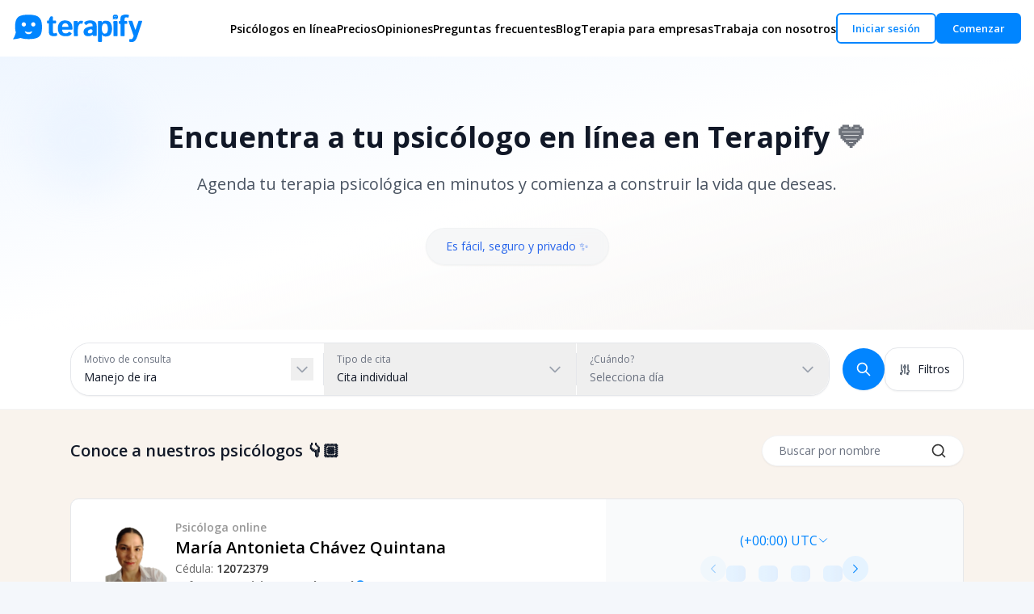

--- FILE ---
content_type: text/html; charset=utf-8
request_url: https://www.terapify.com/psicologos?experience=Manejo+de+ira&pageSize=20&page=1
body_size: 40707
content:
<!DOCTYPE html><html lang="es"><head><meta charSet="utf-8"/><meta name="viewport" content="width=device-width, initial-scale=1.0"/><title>Encuentra psicólogos en línea y empieza tu terapia hoy mismo</title><meta name="robots" content="index, follow"/><meta name="revisit-after" content="1 day"/><meta name="description" content="Encuentra psicólogos en línea de forma fácil, segura y privada, agenda tu cita en minutos y comienza tu terapia psicológica hoy mismo."/><meta property="og:locale" content="es_MX"/><meta property="og:site_name" content="Terapify"/><meta property="og:type" content="website"/><meta property="og:title" content="Encuentra psicólogos en línea y empieza tu terapia hoy mismo"/><meta property="og:image" content="https://terapify.s3.amazonaws.com/referidos.png"/><meta property="og:image:type" content="image/jpeg"/><meta property="og:description" content="Encuentra psicólogos en línea de forma fácil, segura y privada, agenda tu cita en minutos y comienza tu terapia psicológica hoy mismo."/><meta property="og:image:alt" content="Terapify"/><meta name="twitter:card" content="summary_large_image"/><meta name="twitter:title" content="Encuentra psicólogos en línea y empieza tu terapia hoy mismo"/><meta name="twitter:description" content="Encuentra psicólogos en línea de forma fácil, segura y privada, agenda tu cita en minutos y comienza tu terapia psicológica hoy mismo."/><meta name="twitter:image" content="https://terapify.s3.amazonaws.com/referidos.png"/><script type="application/ld+json">{"@context":"https://schema.org/","@type":"Product","name":"Encuentra psicólogos en línea y empieza tu terapia hoy mismo","image":"https://terapify.s3.amazonaws.com/referidos.png","description":"Encuentra psicólogos en línea de forma fácil, segura y privada, agenda tu cita en minutos y comienza tu terapia psicológica hoy mismo.","sku":"003","aggregateRating":{"@type":"AggregateRating","ratingValue":"5","bestRating":"5","worstRating":"3","ratingCount":"1900"}}</script><link rel="canonical" href="https://www.terapify.com/psicologos"/><meta name="next-head-count" content="20"/><meta charSet="utf-8"/><meta http-equiv="Content-Language" content="es"/><meta http-equiv="X-UA-Compatible" content="IE=edge"/><meta name="twitter:card" content="summary_large_image"/><meta name="twitter:site" content="@terapify"/><meta name="apple-mobile-web-app-title" content="Terapify"/><meta name="author" content="terapify"/><meta itemProp="name" content="Terapify"/><meta itemProp="url" content="https://www.terapify.com"/><meta itemProp="specialty" content="psicólogos en línea, psicólogo online, psicólogos por chat, ayuda en línea, terapia online, terapia psicológica, psicólogo, psicóloga, ayuda psicológica"/><meta name="p:domain_verify" content="18722a0c02854a689b7a0932a750a3ad"/><meta name="google-site-verification" content="5I6o1ybEvpdWeQjPGeZqg1hXnHUCEYVj9W2lDkVDzTU"/><meta name="keywords" content="psicólogos en línea, psicólogo online, psicólogos por chat, ayuda en línea, terapia online, terapia psicológica, psicólogo, psicóloga, ayuda psicológica"/><link rel="preload" href="https://slick-font-optimized.vercel.app/slick.woff2" as="font" type="font/woff2" crossorigin="anonymous"/><link rel="icon" href="/favicons/favicon.ico" sizes="any"/><link rel="icon" href="/favicons/favicon.svg" type="image/svg+xml"/><link rel="apple-touch-icon" href="/favicons/apple-touch-icon.png"/><link rel="manifest" href="/manifest.json" crossorigin="use-credentials"/><meta name="theme-color" content="#0085ff"/><link rel="stylesheet" href="https://use.fontawesome.com/releases/v5.5.0/css/all.css" media="print" integrity="sha384-B4dIYHKNBt8Bc12p+WXckhzcICo0wtJAoU8YZTY5qE0Id1GSseTk6S+L3BlXeVIU" crossorigin="anonymous"/><noscript><link rel="stylesheet" href="https://use.fontawesome.com/releases/v5.5.0/css/all.css"/></noscript><script type="application/ld+json">{
                "@context": "http://schema.org",
                "@type": "Organization",
                "legalName": "Terapify Network, S.A.P.I. de C.V.",
                "url": "http://www.terapify.com/",
                "contactPoint": [
                  {
                    "@type": "ContactPoint",
                    "email": "citas@terapify.com",
                    "contactType": "customer service",
                    "telephone": "+52 1 556 826 84 71"
                  }
                ],
                "logo": "https://www.terapify.com/static/terapify.svg",
                "sameAs": [
                  "https://www.facebook.com/terapify/",
                  "https://twitter.com/terapify",
                  "https://www.instagram.com/terapify/",
                  "https://mx.linkedin.com/company/terapify",
                  "https://www.crunchbase.com/organization/terapify"
                ]
              }</script><link rel="preconnect" href="https://fonts.googleapis.com"/><link rel="preconnect" href="https://fonts.gstatic.com" crossorigin="anonymous"/><link rel="dns-prefetch" href="https://fonts.googleapis.com"/><link rel="preconnect" href="https://www.googletagmanager.com" crossorigin="anonymous"/><link rel="preconnect" href="https://use.fontawesome.com" crossorigin="anonymous"/><link rel="preconnect" href="https://fonts.gstatic.com" crossorigin /><link rel="preload" href="/_next/static/css/abceff8907cf5f52.css" as="style"/><link rel="stylesheet" href="/_next/static/css/abceff8907cf5f52.css" data-n-g=""/><link rel="preload" href="/_next/static/css/bb372ef098422a38.css" as="style"/><link rel="stylesheet" href="/_next/static/css/bb372ef098422a38.css" data-n-p=""/><noscript data-n-css=""></noscript><script defer="" nomodule="" src="/_next/static/chunks/polyfills-c67a75d1b6f99dc8.js"></script><script src="/_next/static/chunks/webpack-855cf52bf988385e.js" defer=""></script><script src="/_next/static/chunks/framework-79bce4a3a540b080.js" defer=""></script><script src="/_next/static/chunks/main-b61fe9a8282f23f7.js" defer=""></script><script src="/_next/static/chunks/pages/_app-838508f1335195f5.js" defer=""></script><script src="/_next/static/chunks/5675-f49eadd34153e8b7.js" defer=""></script><script src="/_next/static/chunks/3300-a8588678af5fae21.js" defer=""></script><script src="/_next/static/chunks/129-2485eb63564cc60a.js" defer=""></script><script src="/_next/static/chunks/7803-7ffe094d313e0736.js" defer=""></script><script src="/_next/static/chunks/6725-f07d63eceae995ef.js" defer=""></script><script src="/_next/static/chunks/3118-5a8316e3700e3a2b.js" defer=""></script><script src="/_next/static/chunks/8945-281c8ba12ec03fc0.js" defer=""></script><script src="/_next/static/chunks/5185-49936707ad0e3d9f.js" defer=""></script><script src="/_next/static/chunks/1849-d1e6f9e5c485c9cc.js" defer=""></script><script src="/_next/static/chunks/3649-b47b690abe47cc44.js" defer=""></script><script src="/_next/static/chunks/4657-2b68355a156fd659.js" defer=""></script><script src="/_next/static/chunks/8077-935865c3dc12443c.js" defer=""></script><script src="/_next/static/chunks/2405-f8112968f2a95227.js" defer=""></script><script src="/_next/static/chunks/4832-6f32d187bb34a8b1.js" defer=""></script><script src="/_next/static/chunks/5240-4d0a244d9515c296.js" defer=""></script><script src="/_next/static/chunks/204-26500eb3069b3205.js" defer=""></script><script src="/_next/static/chunks/pages/psicologos-ddb4f4cab1cdf06a.js" defer=""></script><script src="/_next/static/jyU7lrmD3EnGaJSYK3Rrn/_buildManifest.js" defer=""></script><script src="/_next/static/jyU7lrmD3EnGaJSYK3Rrn/_ssgManifest.js" defer=""></script><style id="__jsx-2634136249">#nprogress{pointer-events:none;}#nprogress .bar{background:#0085ff;position:fixed;z-index:9999;top:0;left:0;width:100%;height:3px;}#nprogress .peg{display:block;position:absolute;right:0px;width:100px;height:100%;box-shadow:0 0 10px #0085ff,0 0 5px #0085ff;opacity:1;-webkit-transform:rotate(3deg) translate(0px,-4px);-ms-transform:rotate(3deg) translate(0px,-4px);-webkit-transform:rotate(3deg) translate(0px,-4px);-ms-transform:rotate(3deg) translate(0px,-4px);transform:rotate(3deg) translate(0px,-4px);}#nprogress .spinner{display:block;position:fixed;z-index:1031;top:15px;right:15px;}#nprogress .spinner-icon{width:18px;height:18px;box-sizing:border-box;border:solid 2px transparent;border-top-color:#0085ff;border-left-color:#0085ff;border-radius:50%;-webkit-animation:nprogresss-spinner 400ms linear infinite;-webkit-animation:nprogress-spinner 400ms linear infinite;animation:nprogress-spinner 400ms linear infinite;}.nprogress-custom-parent{overflow:hidden;position:relative;}.nprogress-custom-parent #nprogress .spinner,.nprogress-custom-parent #nprogress .bar{position:absolute;}@-webkit-keyframes nprogress-spinner{0%{-webkit-transform:rotate(0deg);}100%{-webkit-transform:rotate(360deg);}}@-webkit-keyframes nprogress-spinner{0%{-webkit-transform:rotate(0deg);-ms-transform:rotate(0deg);transform:rotate(0deg);}100%{-webkit-transform:rotate(360deg);-ms-transform:rotate(360deg);transform:rotate(360deg);}}@keyframes nprogress-spinner{0%{-webkit-transform:rotate(0deg);-ms-transform:rotate(0deg);transform:rotate(0deg);}100%{-webkit-transform:rotate(360deg);-ms-transform:rotate(360deg);transform:rotate(360deg);}}</style><style data-styled="" data-styled-version="5.3.3">:root{--wrapper-size:1220px;--input-background:rgb(246,249,252);--input-inset-shadow:inset 0px 0px 0px 3px rgba(16,112,255,0.3);--button-shadow:0 3px 6px rgba(0,0,0,0.16);--button-shadow-color:rgba(0,0,0,0.2);--button-shadow-hover:0 7px 14px rgba(50,50,93,0.1),0 3px 6px rgba(0,0,0,0.08);--button-gradient:linear-gradient(-45deg,#48a9df,#1c91eb,#1c91eb,#48a9df);--font:'Open Sans','Helvetica','Arial',sans-serif;--font-xs:0.5em;--font-sm:0.8em;--font-md:1em;--font-lg:1.25em;--font-xl:1.5em;--font-xll:2em;--font-color-primary:black;--font-color-primary-alpha:rgba(0,0,0,0.41);--font-color-secondary:white;--font-color-secondary-alpha:rgba(255,255,255,0.8);--line-height:1.5em;--text-color:#25224A;--text-main-color:#565656;--text-black:#333333;--accents-1:#fafafa;--accents-2:#eaeaea;--accents-3:#999;--accents-4:#F4F8FE;--accents-5:#10102F;--accents-6:#3385FA;--accents-7:rgba(75,85,99,1);--accents-8:#10102F66;--accents-9:#a3a3b0;--accents-10:rgba(0,0,0,0.38);--accents-11:#f4f7fb;--accents-12:#fff7db;--accents-13:#11834C;--accents-14:rgba(255,214,76,0.2);--accents-15:rgba(0,133,255,0.1);--accents-16:rgba(16,16,47,0.4);--box-shadow-btn-circle:rgb(0 0 0 / 20%) 0px 3px 3px;--success-copy:#099C56;--register-success:#11834C;--register-success-bg:rgba(84,186,137,0.2);--question-selected:#E5F3FF;--blue-light:#E5F3FF;--facebook:#1877F2;--error:#E02E2E;--input-focus:#3385FA;--input-no-focus:#CBCDCF;--input-text:#E4E4E6;--hover-icon:rgba(0,0,0,0.5);--box-shadow-btn:rgba(0,0,0,0.25);--turquoise-dark:#00A3FF;--blue-dark:#085FB4;--blue-focus:#0285FA;--background-illustration:#F5ECE3;--background:#F4F7FB;--gray-dark:#383838;--linear-gradient:linear-gradient(-135deg,#72c0eb,#00d2ff,#1c91eb,#3a7bd5);--primary:#0085ff;--primary-light:#0085ff33;--payment-error:#E96D6D;--progress-bar:rgba(0,133,255,0.4);--progress-bar-active:rgba(0,133,255,1);--pink:#FFE1E4;--bubble-pink:#FF8C8A;--bubble-pink-20:#FF8C8A33;--bubble-blue:#5CD1FA;--bubble-yellow:#FFD700;--primary-alpha:rgba(0,133,255,0.32);--primary-hover:#0064BF;--primary-opacity:#0085ff99;--purple:#BC00FF;--purple-alpha:rgba(188,0,255,0.32);--yellow:#ffdb4d;--yellow-alpha:rgba(255,219,77,0.32);--secondary:#48a9df;--sky-blue:#DDF1FD;--dark:#272b34;--highlight:#32ba1c;--highlight-hover:#34c413;--highlight-gradient:linear-gradient(165deg,#32ba1c 0%,#56d542 100%);--clear-text:#6e6c6c;--light-section:#f7f9fc;--light-background:#f7f9fc;--danger:#D44638;--danger-hover:#B23121;--gray:gray;--gray-hover:#7f7e7e;--list-item-border:gainsboro;--placeholder:#464646;--white:white;--black:black;--tooltip-background:#F5F5F5;--checked-checkbox:rgba(70,70,70,0.5);--white-alpha:rgba(255,255,255,0.8);--white-alpha-dim:rgba(255,255,255,0.35);--warning:#FFD037;--success:#3ACC6C;--success-alpha:rgba(58,204,108,0.32);--light-gray:#f2f2f9;--light-gray2:#C1C1C1;--opacity-mask:rgba(0,0,0,0.8);--shadow:rgba(0,0,0,0.3);--turquoise:#5AD3FB;--light-blue:#F2F8FD;--light-blue2:#F2FBFF;--light-blue-background:#DEF3FC;--icon-color:#505050;--peach-color:#F7EEE5;--blue:#2F5ECD;--special-blue:#1C71FF;--discount-color-label:rgba(90,211,251,0.61);--card-color:#1d2028;--pack-price-color:#33DACD;--light-cyan:#33DACD1A;--cyan-20:#33DACD33;--benefits-color:#3C495B;--no-benefits-bg-color:#3B589C;--background-back-button:#ffffff33;--background-stepper:#F0F0F0;--toast-info:#CDE7FF;--box-shadow-card:rgba(183,197,215,0.25);--bg-warranty:rgba(109,166,247,0.1);--text-success:#11834C;--text-error:#E02E2E;--toast-bg-success:rgba(84,186,137,0.2);--toast-bg-error:rgba(233,109,109,0.2);--match-background:#1D3373;--match-btn:#3A83F7;--services-list:#5AD2FA;--bg-selector:#E7E7E7;--couple-price-color:#FD8B89;--timer-background-alternative:#FF8C8A;--bg-yana:#FBF6F2;--color-yana:#674B28;--bg-card-yana:#DAEEFB;--bg-card-button-yana:#47B1EB;--text-color-yana:#0a3f5c;--box-shadow-yana:rgba(14,18,20,0.05);--link-yana:#1898DC;--tags-yana:#106694;--color-button-yana:#F56E3D;--bg-button-yana:#F89A77;--bg-banner:#021936;--bg-banner1:#F88686;--text-banner:#F7EDE5;--special-color:#00D6FF;--special-color-20:#00D6FF33;--alert-color:#5AD3FB33;--timer-background:#141414;--timer-bg:#CDE0FA;--timer-color:#001A38;--bg-community:#E6EFFB;--primary-10:#0085ff19;--line:#D9D9D9;--line-50:#D9D9D97F;--step-text:rgba(51,51,51,0.6);--shadow-color:rgba(0,0,0,0.15);--border-footer:#DBE1E9;--special-text:#FF8B89;--alternative-blue:#0085ffb2;--button-message:#EEEEEE;--messages-line:#C5C5C5;--bg-modal:#F3F8FC;--emergency-text:#A11F41;--bg-scrollbar-thumb:#BFBFBF;--blue-shadow:#4caaff;--bg-blue-diary:#49A6FC;--bg-blue-diary-20:#49A6FC33;--bg-yellow-diary:#FFD200;--bg-yellow-diary-20:#FFD20033;--bg-activity:#DBEDFE;--separator-color:#D0D0D0;--input-background:#FFFFFF;--input-border-color:#DCDCDC;--label-color:#000000;--input-placeholder-color:#A2A2A2;--red:red;--dark-red:#E50000;--light-red:#FFF9FA;--button-background-color:rgba(0,133,255,0.5);--button-background-color-disabled:rgba(0,133,255,0.4);--padding-xs:0.25em;--padding-sm:0.5em;--padding:1em;--padding-lg:1.5em;--padding-xl:2em;--border-radius-sm:5px;--margin-sm:0.5em;--margin:1em;--margin-lg:1.5em;--margin-xl:2em;--card-shadow:0 4px 8px rgba(0,0,0,0.2);--card-shadow-hover:0 8px 16px rgba(0,0,0,0.2);--card-background:rgba(191,224,255,0.2);--banner-shadow:0px 1px 4px rgba(0,0,0,0.15);--event-shadow:0px 0px 4px rgba(0,0,0,0.1);--event-text:#333333;--secondary-b2b:#fd8987;--today-event-day:#09357B;--background-prices:#f4f7fb;--subtitle-prices:#3c495b;--badge-shadow:0,0,0,0.1;--button-shadow:rgba(0,0,0,0.05);--family-table-head:#F9F9F9;--table-td-shadow:rgba(0,0,0,0.06);--remove-btn:#E55E5E;--pending-text:rgba(51,51,51,0.5);--benefit-border-color:#DBE6F4;--mobile-nav-height:80px;--mobile-header-height:56px;--match-header-height:73px;--match-header-height-mobile:57px;--user-content-max-width:1040px;}/*!sc*/
html{-webkit-scroll-behavior:smooth;-moz-scroll-behavior:smooth;-ms-scroll-behavior:smooth;scroll-behavior:smooth;}/*!sc*/
body{color:var(--text-black);background-color:var(--background);}/*!sc*/
body.overlay{padding-right:8px;}/*!sc*/
body.overlay .top-bar{padding-right:38px;}/*!sc*/
.primary:is(p,span,b,i,a){color:#0085FF;}/*!sc*/
.smaller{font-size:smaller !important;}/*!sc*/
.padding-sm{padding:var(--padding-sm);}/*!sc*/
.red-mail-btn{background-color:var(--danger) !important;border-color:var(--danger) !important;}/*!sc*/
.bold{font-weight:600;}/*!sc*/
.red-mail-btn:hover,.red-mail-btn:active,.red-mail-btn:focus{background-color:var(--danger-hover) !important;border-color:var(--danger-hover) !important;}/*!sc*/
*{margin:0;padding:0;box-sizing:border-box;font-family:var(--font);-webkit-text-decoration:none;text-decoration:none;}/*!sc*/
ul{overflow:hidden;overflow-y:initial;}/*!sc*/
img.inline{height:20px;vertical-align:middle;}/*!sc*/
.pointer{cursor:pointer;}/*!sc*/
.visible-xs,.visible-sm{display:none !important;}/*!sc*/
@media (max-width:768px){.hidden-xs{display:none !important;}}/*!sc*/
@media (max-width:992px){.hidden-sm{display:none !important;}}/*!sc*/
h1,h2,h3,h4,h5,p{overflow:unset;}/*!sc*/
sup{font-size:var(--font-xs);}/*!sc*/
#nprogress .spinner{display:none;}/*!sc*/
#nprogress .spinner-icon{display:none;}/*!sc*/
.flex{display:-webkit-box;display:-webkit-flex;display:-ms-flexbox;display:flex;-webkit-flex:1;-ms-flex:1;flex:1;}/*!sc*/
.flex-row{display:-webkit-box;display:-webkit-flex;display:-ms-flexbox;display:flex;-webkit-flex-direction:row;-ms-flex-direction:row;flex-direction:row;}/*!sc*/
.flex-row.align-top{-webkit-align-items:flex-start;-webkit-box-align:flex-start;-ms-flex-align:flex-start;align-items:flex-start;}/*!sc*/
.flex-row.align-center{-webkit-align-items:center;-webkit-box-align:center;-ms-flex-align:center;align-items:center;}/*!sc*/
.margin-top-lg{margin-top:var(--margin-lg);}/*!sc*/
.margin-top-md{margin-top:var(--margin);}/*!sc*/
.margin-bottom-sm{margin-bottom:var(--margin-sm);}/*!sc*/
.margin-bottom-md{margin-bottom:var(--margin);}/*!sc*/
.full-width{width:100%;}/*!sc*/
.clear-button{-webkit-transition:opacity 0.2s;transition:opacity 0.2s;border:0;outline:0;background:transparent;cursor:pointer;}/*!sc*/
.clear-button:hover{opacity:0.8;}/*!sc*/
.backdrop{position:fixed;top:0;left:0;right:0;bottom:0;z-index:2;}/*!sc*/
@media (min-width:769px){::-webkit-scrollbar{width:8px;}::-webkit-scrollbar-track{background:var(--light-background);}::-webkit-scrollbar-thumb{background:var(--gray);border-radius:80px;}}/*!sc*/
.fix-container{width:calc(100% - 3em);}/*!sc*/
.text-center{text-align:center;}/*!sc*/
.text-white{color:white;}/*!sc*/
.no-padding{padding:0;}/*!sc*/
.no-margin{margin:0;}/*!sc*/
.center{margin:auto;}/*!sc*/
.wrapper{display:-webkit-box;display:-webkit-flex;display:-ms-flexbox;display:flex;background:none;width:100%;-webkit-box-pack:start;-webkit-justify-content:start;-ms-flex-pack:start;justify-content:start;}/*!sc*/
.wrapper .option{background:white;height:50px;width:109px;display:-webkit-box;display:-webkit-flex;display:-ms-flexbox;display:flex;-webkit-align-items:center;-webkit-box-align:center;-ms-flex-align:center;align-items:center;-webkit-box-pack:start;-webkit-justify-content:start;-ms-flex-pack:start;justify-content:start;margin-right:18px;border-radius:6px;cursor:pointer;padding:0 10px;border:1px solid lightgrey;-webkit-transition:all 0.3s ease;transition:all 0.3s ease;}/*!sc*/
.wrapper .option .dot{height:20px;width:20px;background:white;border-radius:50%;position:relative;border:1px solid lightgrey;}/*!sc*/
.wrapper .option .dot::before{position:absolute;content:"";top:3px;left:3px;width:12px;height:12px;background:#3385FA;border-radius:50%;opacity:0;-webkit-transform:scale(1.5);-ms-transform:scale(1.5);transform:scale(1.5);-webkit-transition:all 0.3s ease;transition:all 0.3s ease;}/*!sc*/
.wrapper input[type="radio"]{display:none;}/*!sc*/
#option-1:checked:checked ~ .option-1,#option-2:checked:checked ~ .option-2{border-color:#0085FF;background:#F4F9FF;}/*!sc*/
#option-1:checked:checked ~ .option-1 .dot,#option-2:checked:checked ~ .option-2 .dot{background:#fff;border:1px solid #3385FA;}/*!sc*/
#option-1:checked:checked ~ .option-1 .dot::before,#option-2:checked:checked ~ .option-2 .dot::before{opacity:1;-webkit-transform:scale(1);-ms-transform:scale(1);transform:scale(1);}/*!sc*/
.wrapper .option span{font-weight:400;font-size:16px;color:#808080;margin-left:10px;}/*!sc*/
#option-1:checked:checked ~ .option-1 span,#option-2:checked:checked ~ .option-2 span{color:#000;}/*!sc*/
@media screen and (max-width:480px){.wrapper .option{width:144px;}}/*!sc*/
@media screen and (max-width:768px){.wrapper .option{width:144px;}}/*!sc*/
@media (max-width:768px){body.overlay{padding-right:0;}.visible-xs{display:initial !important;}.align-top-sm{-webkit-align-items:flex-start !important;-webkit-box-align:flex-start !important;-ms-flex-align:flex-start !important;align-items:flex-start !important;}.fix-container{width:calc(100% - 1em);}}/*!sc*/
@media (max-width:992px){.visible-sm{display:initial;}}/*!sc*/
data-styled.g1[id="sc-global-jXpCgG1"]{content:"sc-global-jXpCgG1,"}/*!sc*/
.chDIGd .hamburger-menu{display:-webkit-box;display:-webkit-flex;display:-ms-flexbox;display:flex;}/*!sc*/
.chDIGd .hamburger-menu .icon{font-size:30px;}/*!sc*/
.chDIGd .hamburger-menu .menu{color:var(--primary);}/*!sc*/
.chDIGd .hamburger-menu .close{color:var(--accents-3);display:none;}/*!sc*/
.chDIGd #input-hamburger{display:none;}/*!sc*/
.chDIGd #input-hamburger:checked + .hamburger-menu > .close{display:block;}/*!sc*/
.chDIGd #input-hamburger:checked + .hamburger-menu > .menu{display:none;}/*!sc*/
.chDIGd #input-hamburger:checked + .hamburger-menu + .mobile-wrapper{max-height:200vh;}/*!sc*/
.chDIGd .mobile-wrapper{background-color:var(--white);left:0;max-height:0px;overflow:hidden;position:absolute;top:56px;-webkit-transition:max-height 0.3s ease-in-out;transition:max-height 0.3s ease-in-out;width:100%;z-index:3;}/*!sc*/
.chDIGd .mobile-wrapper > .mobile-list{display:grid;gap:1em;padding:1rem;list-style:none;}/*!sc*/
.chDIGd .mobile-wrapper > .mobile-list .label{color:var(--black);cursor:pointer;display:-webkit-box;display:-webkit-flex;display:-ms-flexbox;display:flex;font-size:14px;font-weight:600;white-space:nowrap;-webkit-box-pack:justify;-webkit-justify-content:space-between;-ms-flex-pack:justify;justify-content:space-between;}/*!sc*/
.chDIGd .mobile-wrapper > .mobile-list .label:hover{color:var(--primary);-webkit-transition:all 0.5s;transition:all 0.5s;}/*!sc*/
.chDIGd .mobile-wrapper > .mobile-list .label a{font-size:14px;color:var(--black);}/*!sc*/
.chDIGd .mobile-wrapper > .mobile-list .label a:hover{color:var(--primary);font-weight:600;}/*!sc*/
.chDIGd .mobile-wrapper .check{display:none;}/*!sc*/
.chDIGd .mobile-wrapper .collapsible-content{display:grid;gap:1rem;}/*!sc*/
.chDIGd .mobile-wrapper .collapsible-content a{color:var(--black);font-size:14px;border-bottom:1px solid #d4d4d4;padding-bottom:1rem;}/*!sc*/
.chDIGd .mobile-wrapper .collapsible-content a:hover{color:var(--primary);font-weight:600;}/*!sc*/
.chDIGd .mobile-wrapper .collapsible-content > a:is(:first-child){padding-top:1em;}/*!sc*/
.chDIGd .mobile-wrapper .collapsible{max-height:0px;overflow:hidden;-webkit-transition:max-height 0.3s ease-in-out;transition:max-height 0.3s ease-in-out;}/*!sc*/
.chDIGd .mobile-wrapper .check:checked + .label + .collapsible{max-height:100vh;}/*!sc*/
.chDIGd .mobile-wrapper .check:checked + .label > .material-icons{-webkit-transform:rotate(-180deg);-ms-transform:rotate(-180deg);transform:rotate(-180deg);}/*!sc*/
.chDIGd .mobile-wrapper .label > .material-icons{-webkit-transition:-webkit-transform 0.25s ease-out;-webkit-transition:transform 0.25s ease-out;transition:transform 0.25s ease-out;}/*!sc*/
@media screen and (min-width:1024px){.chDIGd .hamburger-menu{display:none;}}/*!sc*/
data-styled.g10[id="sc-588313ee-0"]{content:"chDIGd,"}/*!sc*/
.jvqNNn{background:var(--dark);padding:3rem 3.5em;min-height:150px;display:-webkit-box;display:-webkit-flex;display:-ms-flexbox;display:flex;-webkit-box-pack:center;-webkit-justify-content:center;-ms-flex-pack:center;justify-content:center;-webkit-flex-direction:column;-ms-flex-direction:column;flex-direction:column;}/*!sc*/
@media (max-width:768px){.jvqNNn{padding:3rem 0 86px;}}/*!sc*/
data-styled.g11[id="sc-f93ed58d-0"]{content:"jvqNNn,"}/*!sc*/
.bdnGgJ{max-width:var(--wrapper-size);margin:0 auto;color:var(--font-color-secondary);color:12px;}/*!sc*/
.bdnGgJ > span{display:block;margin-top:5em;text-align:center;}/*!sc*/
@media (max-width:768px){.bdnGgJ{padding:0 2em;}}/*!sc*/
data-styled.g12[id="sc-f93ed58d-1"]{content:"bdnGgJ,"}/*!sc*/
.jIMJCV{background:linear-gradient(180deg,#fff 0%,#e5eeff 50%);padding:3rem 5rem;}/*!sc*/
.jIMJCV > .about-us{-webkit-align-items:center;-webkit-box-align:center;-ms-flex-align:center;align-items:center;display:grid;grid-template-columns:1fr 1fr 1fr;gap:3rem;padding-bottom:5rem;margin-bottom:4rem;border-bottom:1px solid #dbe1e9;}/*!sc*/
.jIMJCV > .about-us > .content{display:-webkit-box;display:-webkit-flex;display:-ms-flexbox;display:flex;-webkit-flex-direction:column;-ms-flex-direction:column;flex-direction:column;-webkit-align-items:center;-webkit-box-align:center;-ms-flex-align:center;align-items:center;}/*!sc*/
.jIMJCV > .about-us > .content > h4{font-size:18px;font-weight:700;text-align:center;}/*!sc*/
.jIMJCV > .about-us > .content > p{display:block;max-width:512px;font-size:15px;text-align:center;}/*!sc*/
.jIMJCV > .about-us > .social{display:-webkit-box;display:-webkit-flex;display:-ms-flexbox;display:flex;-webkit-box-pack:center;-webkit-justify-content:center;-ms-flex-pack:center;justify-content:center;-webkit-align-items:center;-webkit-box-align:center;-ms-flex-align:center;align-items:center;gap:1rem;}/*!sc*/
.jIMJCV > .about-us > .social > .list-element{list-style-type:none;}/*!sc*/
.jIMJCV .contact-bucket{display:grid;grid-template-columns:repeat(5,minmax(0,1fr));-webkit-column-gap:10px;column-gap:10px;row-gap:2.5rem;}/*!sc*/
.jIMJCV .contact-bucket .content{max-width:240px;}/*!sc*/
.jIMJCV .contact-bucket .content .title{font-style:normal;font-weight:700;font-size:18px;}/*!sc*/
.jIMJCV .contact-bucket .content .list{display:grid;list-style-type:none;}/*!sc*/
.jIMJCV .contact-bucket .content .list .list-element{font-size:15px;line-height:35px;}/*!sc*/
.jIMJCV .contact-bucket .content .list .list-element .atetiontion-title{font-weight:700;-webkit-user-select:none;-moz-user-select:none;-ms-user-select:none;user-select:none;}/*!sc*/
.jIMJCV .contact-bucket .content .list .list-element a{color:var(--black);}/*!sc*/
.jIMJCV .contact-bucket .content .list.social{grid-template-columns:repeat(6,24px);gap:10px;}/*!sc*/
.jIMJCV .rights-bucket{border-top:1px solid #dbe1e9;display:grid;-webkit-box-pack:center;-webkit-justify-content:center;-ms-flex-pack:center;justify-content:center;-webkit-align-content:center;-ms-flex-line-pack:center;align-content:center;height:121px;padding:0 24px;text-align:center;}/*!sc*/
@media screen and (max-width:1374px){.jIMJCV .contact-bucket{row-gap:15px;grid-template-columns:repeat(4,minmax(0,1fr));}}/*!sc*/
@media screen and (max-width:1024px){.jIMJCV .contact-bucket{row-gap:15px;grid-template-columns:repeat(3,minmax(0,1fr));}}/*!sc*/
@media screen and (max-width:768px){.jIMJCV{padding:4rem 1rem 2rem;padding-bottom:calc(2rem + var(--mobile-nav-height));}.jIMJCV > .about-us{display:-webkit-box;display:-webkit-flex;display:-ms-flexbox;display:flex;-webkit-flex-direction:column;-ms-flex-direction:column;flex-direction:column;-webkit-align-items:center;-webkit-box-align:center;-ms-flex-align:center;align-items:center;gap:2rem;padding-bottom:2rem;margin-bottom:2rem;}.jIMJCV > .about-us > .content > h4{font-size:1.5rem;}.jIMJCV > .about-us > .content > p{font-size:0.9rem;}.jIMJCV .contact-bucket{grid-template-columns:1fr;}}/*!sc*/
@media screen and (max-width:480px){.jIMJCV .contact-bucket{margin:0;}}/*!sc*/
data-styled.g15[id="sc-98b410d8-0"]{content:"jIMJCV,"}/*!sc*/
.fHpYHg{width:-webkit-fit-content;width:-moz-fit-content;width:fit-content;}/*!sc*/
data-styled.g38[id="sc-83f89c8e-0"]{content:"fHpYHg,"}/*!sc*/
.vxELV{bottom:calc(8px + env(safe-area-inset-bottom,0px));border-radius:24px;box-shadow:0 4px 16px rgba(0,0,0,0.12),0 2px 4px rgba(0,0,0,0.06);display:none;-webkit-box-pack:center;-webkit-justify-content:center;-ms-flex-pack:center;justify-content:center;left:16px;padding:5px 8px;position:fixed;right:16px;z-index:50;max-width:600px;margin:0 auto;overflow:hidden;}/*!sc*/
.vxELV .liquidGlass-effect{position:absolute;z-index:0;inset:0;-webkit-backdrop-filter:blur(2px);backdrop-filter:blur(2px);-webkit-backdrop-filter:blur(2px);-webkit-filter:url(#navbar-liquid-glass);filter:url(#navbar-liquid-glass);overflow:hidden;}/*!sc*/
.vxELV .liquidGlass-tint{position:absolute;z-index:1;inset:0;background:rgba(255,255,255,0.25);}/*!sc*/
.vxELV .liquidGlass-shine{position:absolute;z-index:2;inset:0;overflow:hidden;box-shadow:inset 2px 2px 1px 0 rgba(255,255,255,0.3), inset -1px -1px 1px 1px rgba(255,255,255,0.3);}/*!sc*/
.vxELV .liquidGlass-content{position:relative;z-index:3;}/*!sc*/
.vxELV ul{display:-webkit-box;display:-webkit-flex;display:-ms-flexbox;display:flex;gap:8px;-webkit-box-pack:space-evenly;-webkit-justify-content:space-evenly;-ms-flex-pack:space-evenly;justify-content:space-evenly;list-style:none;width:100%;}/*!sc*/
.vxELV ul li{position:relative;z-index:1;-webkit-align-items:center;-webkit-box-align:center;-ms-flex-align:center;align-items:center;display:-webkit-box;display:-webkit-flex;display:-ms-flexbox;display:flex;}/*!sc*/
.vxELV ul a{color:var(--text-black);display:grid;font-size:12px;font-weight:600;gap:1px;justify-items:center;-webkit-align-items:center;-webkit-box-align:center;-ms-flex-align:center;align-items:center;min-width:48px;padding:3px 6px;position:relative;min-height:48px;-webkit-align-content:center;-ms-flex-line-pack:center;align-content:center;}/*!sc*/
.vxELV ul a.active{background:rgba(229,243,255,0.85);border-radius:16px;padding:6px 10px;z-index:10;}/*!sc*/
.vxELV ul a.active span,.vxELV ul a.active p{color:var(--primary);font-weight:600;}/*!sc*/
.vxELV ul a.active .icon-container{background:none;}/*!sc*/
.vxELV ul a:active{-webkit-transform:scale(0.95);-ms-transform:scale(0.95);transform:scale(0.95);}/*!sc*/
.vxELV ul a .icon-container{display:-webkit-box;display:-webkit-flex;display:-ms-flexbox;display:flex;position:relative;-webkit-align-items:center;-webkit-box-align:center;-ms-flex-align:center;align-items:center;-webkit-box-pack:center;-webkit-justify-content:center;-ms-flex-pack:center;justify-content:center;-webkit-transition:all 0.3s cubic-bezier(0.4,0,0.2,1);transition:all 0.3s cubic-bezier(0.4,0,0.2,1);border-radius:14px;padding:4px 8px;}/*!sc*/
.vxELV ul a .icon-container .notification{-webkit-align-items:center;-webkit-box-align:center;-ms-flex-align:center;align-items:center;-webkit-animation:dkMaXK 0.4s cubic-bezier(0.68,-0.55,0.265,1.55);animation:dkMaXK 0.4s cubic-bezier(0.68,-0.55,0.265,1.55);background-color:var(--dark-red);border:1px solid var(--white);border-radius:50%;color:var(--white);display:-webkit-box;display:-webkit-flex;display:-ms-flexbox;display:flex;font-size:10px;height:16px;-webkit-box-pack:center;-webkit-justify-content:center;-ms-flex-pack:center;justify-content:center;position:absolute;right:-4px;top:-2px;width:16px;}/*!sc*/
.vxELV ul a p{overflow:hidden;text-align:center;text-overflow:ellipsis;white-space:nowrap;width:100%;}/*!sc*/
@media screen and (max-width:768px){.vxELV{display:-webkit-box;display:-webkit-flex;display:-ms-flexbox;display:flex;}}/*!sc*/
@media screen and (max-width:480px){.vxELV{left:12px;right:12px;}.vxELV ul{gap:4px;}.vxELV li{-webkit-flex:1;-ms-flex:1;flex:1;z-index:1;}.vxELV li a{min-width:unset;padding:8px 4px;}}/*!sc*/
@media (prefers-reduced-motion:reduce){.vxELV .liquidGlass-effect{-webkit-filter:none;filter:none;-webkit-backdrop-filter:blur(3px);backdrop-filter:blur(3px);-webkit-backdrop-filter:blur(3px);}}/*!sc*/
data-styled.g50[id="sc-8015bf7-0"]{content:"vxELV,"}/*!sc*/
.fgVsDY h1,.fgVsDY h2,.fgVsDY h3,.fgVsDY h4,.fgVsDY h5,.fgVsDY h6{margin:16px 0 4px 0;}/*!sc*/
.fgVsDY p{margin-bottom:10px;}/*!sc*/
.fgVsDY a{color:var(--primary);font-weight:600;-webkit-text-decoration:none;text-decoration:none;}/*!sc*/
.fgVsDY ul{padding-left:1.5rem;margin-bottom:1rem;list-style:inside;}/*!sc*/
.fgVsDY li{margin-bottom:4px;}/*!sc*/
data-styled.g86[id="sc-c6aa6177-0"]{content:"fgVsDY,"}/*!sc*/
.ewIBTO{display:grid;gap:16px;justify-items:center;padding:0 16px 32px;text-align:center;}/*!sc*/
.ewIBTO .title{color:var(--event-text);font-size:24px;font-weight:600;}/*!sc*/
.ewIBTO .description{color:var(--event-text);font-size:20px;font-weight:400;}/*!sc*/
@media (max-width:768px){.ewIBTO{gap:8px;padding:0 16px 16px;}.ewIBTO .title{font-size:20px;}.ewIBTO .description{font-size:18px;}}/*!sc*/
data-styled.g87[id="sc-836908f4-0"]{content:"ewIBTO,"}/*!sc*/
.fycXIz .questions-container{display:grid;margin:auto;max-width:1170px;}/*!sc*/
.fycXIz .questions-container .no-faqs{text-align:center;padding:2rem 0;color:var(--event-text);font-size:18px;font-weight:500;border-bottom:1px solid var(--separator-color);}/*!sc*/
.fycXIz .questions-container .faq-item{color:var(--event-text);font-size:18px;font-weight:400;border-bottom:1px solid var(--separator-color);overflow:hidden;}/*!sc*/
.fycXIz .questions-container .faq-item input{display:none;}/*!sc*/
.fycXIz .questions-container .faq-item .faq-summary{cursor:pointer;display:-webkit-box;display:-webkit-flex;display:-ms-flexbox;display:flex;-webkit-align-items:center;-webkit-box-align:center;-ms-flex-align:center;align-items:center;-webkit-box-pack:justify;-webkit-justify-content:space-between;-ms-flex-pack:justify;justify-content:space-between;padding:1rem 0px;color:var(--event-text);-webkit-transition:color 0.3s ease;transition:color 0.3s ease;font-weight:600;}/*!sc*/
.fycXIz .questions-container .faq-item .faq-summary:hover{color:var(--primary);}/*!sc*/
.fycXIz .questions-container .faq-item .faq-summary .question{-webkit-flex:1;-ms-flex:1;flex:1;}/*!sc*/
.fycXIz .questions-container .faq-item .faq-summary .icon{color:var(--primary);font-size:32px;-webkit-transition:-webkit-transform 0.3s ease;-webkit-transition:transform 0.3s ease;transition:transform 0.3s ease;}/*!sc*/
.fycXIz .questions-container .faq-item .faq-content{max-height:0;overflow:hidden;-webkit-transition:max-height 0.3s ease-in;transition:max-height 0.3s ease-in;font-size:16px;}/*!sc*/
.fycXIz .questions-container .faq-item .faq-content .faq-answer{padding:0rem 0px 1rem;}/*!sc*/
.fycXIz .questions-container .faq-item input:checked + .faq-summary .icon{-webkit-transform:rotate(180deg);-ms-transform:rotate(180deg);transform:rotate(180deg);}/*!sc*/
.fycXIz .questions-container .faq-item input:checked ~ .faq-content{max-height:1000px;}/*!sc*/
.fycXIz .questions-container .faq-item input:checked ~ .faq-summary{color:var(--primary);}/*!sc*/
@media screen and (max-width:768px){.fycXIz .questions-container .faq-item{font-size:16px;}}/*!sc*/
data-styled.g88[id="sc-836908f4-1"]{content:"fycXIz,"}/*!sc*/
@-webkit-keyframes iAjNNh{from{opacity:0;}to{opacity:1;}}/*!sc*/
@keyframes iAjNNh{from{opacity:0;}to{opacity:1;}}/*!sc*/
data-styled.g90[id="sc-keyframes-iAjNNh"]{content:"iAjNNh,"}/*!sc*/
@-webkit-keyframes dkMaXK{0%{opacity:0;-webkit-transform:scale(0);-ms-transform:scale(0);transform:scale(0);}50%{-webkit-transform:scale(1.1);-ms-transform:scale(1.1);transform:scale(1.1);}100%{opacity:1;-webkit-transform:scale(1);-ms-transform:scale(1);transform:scale(1);}}/*!sc*/
@keyframes dkMaXK{0%{opacity:0;-webkit-transform:scale(0);-ms-transform:scale(0);transform:scale(0);}50%{-webkit-transform:scale(1.1);-ms-transform:scale(1.1);transform:scale(1.1);}100%{opacity:1;-webkit-transform:scale(1);-ms-transform:scale(1);transform:scale(1);}}/*!sc*/
data-styled.g91[id="sc-keyframes-dkMaXK"]{content:"dkMaXK,"}/*!sc*/
.ggvDyz{cursor:pointer;display:-webkit-box;display:-webkit-flex;display:-ms-flexbox;display:flex;-webkit-flex:1;-ms-flex:1;flex:1;-webkit-align-items:center;-webkit-box-align:center;-ms-flex-align:center;align-items:center;-webkit-box-pack:start;-webkit-justify-content:flex-start;-ms-flex-pack:start;justify-content:flex-start;width:100%;max-width:185px;}/*!sc*/
.ggvDyz a{display:-webkit-box;display:-webkit-flex;display:-ms-flexbox;display:flex;-webkit-align-items:center;-webkit-box-align:center;-ms-flex-align:center;align-items:center;}/*!sc*/
@media (max-width:768px){.ggvDyz{padding-right:11px;max-width:150px;}.ggvDyz img{width:113px;}}/*!sc*/
data-styled.g92[id="sc-a969f80a-0"]{content:"ggvDyz,"}/*!sc*/
.lknfXB{height:70px;overflow:unset;box-shadow:0 3px 6px rgba(0,0,0,0.05);background:var(--white);}/*!sc*/
.lknfXB .navbar{position:relative;overflow:unset;margin:0 auto;padding:0em 1em;display:-webkit-box;display:-webkit-flex;display:-ms-flexbox;display:flex;-webkit-box-pack:justify;-webkit-justify-content:space-between;-ms-flex-pack:justify;justify-content:space-between;-webkit-align-items:center;-webkit-box-align:center;-ms-flex-align:center;align-items:center;height:100%;}/*!sc*/
.lknfXB .navbar .menu{display:-webkit-box;display:-webkit-flex;display:-ms-flexbox;display:flex;-webkit-align-items:center;-webkit-box-align:center;-ms-flex-align:center;align-items:center;-webkit-box-pack:end;-webkit-justify-content:flex-end;-ms-flex-pack:end;justify-content:flex-end;overflow:unset;}/*!sc*/
@media (max-width:1192px){.lknfXB .navbar{padding-left:1em;padding-right:1em;}}/*!sc*/
@media screen and (max-width:1023px){.lknfXB .navbar{grid-template-columns:auto 1fr;margin:0;}.lknfXB .navbar .big-devices{display:none;}.lknfXB .navbar ul{grid-column-gap:11px;}}/*!sc*/
@media screen and (max-width:768px){.lknfXB{height:56px;}}/*!sc*/
data-styled.g94[id="sc-a969f80a-2"]{content:"lknfXB,"}/*!sc*/
.iPeKxM{display:-webkit-box;display:-webkit-flex;display:-ms-flexbox;display:flex;-webkit-flex-direction:row;-ms-flex-direction:row;flex-direction:row;gap:0.5rem;}/*!sc*/
.iPeKxM .button{border:2px solid var(--primary);border-radius:6px;padding:0.6em 1.4em;cursor:pointer;font-weight:600;font-size:0.8rem;text-align:center;}/*!sc*/
.iPeKxM .login-button{background:var(--white);color:var(--primary);}/*!sc*/
.iPeKxM .login-button:hover{-webkit-transition-property:background,color;transition-property:background,color;-webkit-transition-duration:0.3s;transition-duration:0.3s;-webkit-transition-timing-function:ease;transition-timing-function:ease;background:#0085FF;color:white;}/*!sc*/
.iPeKxM .start-button{background:var(--primary);color:var(--white);}/*!sc*/
.iPeKxM .start-button:hover{-webkit-transition-property:background,color;transition-property:background,color;-webkit-transition-duration:0.3s;transition-duration:0.3s;-webkit-transition-timing-function:ease;transition-timing-function:ease;background:white;color:#0085FF;}/*!sc*/
.kgIksg{display:-webkit-box;display:-webkit-flex;display:-ms-flexbox;display:flex;-webkit-flex-direction:column;-ms-flex-direction:column;flex-direction:column;gap:0.5rem;}/*!sc*/
.kgIksg .button{border:2px solid var(--primary);border-radius:6px;padding:0.6em 1.4em;cursor:pointer;font-weight:600;font-size:0.8rem;text-align:center;}/*!sc*/
.kgIksg .login-button{background:var(--white);color:var(--primary);}/*!sc*/
.kgIksg .login-button:hover{-webkit-transition-property:background,color;transition-property:background,color;-webkit-transition-duration:0.3s;transition-duration:0.3s;-webkit-transition-timing-function:ease;transition-timing-function:ease;background:#0085FF;color:white;}/*!sc*/
.kgIksg .start-button{background:var(--primary);color:var(--white);}/*!sc*/
.kgIksg .start-button:hover{-webkit-transition-property:background,color;transition-property:background,color;-webkit-transition-duration:0.3s;transition-duration:0.3s;-webkit-transition-timing-function:ease;transition-timing-function:ease;background:white;color:#0085FF;}/*!sc*/
data-styled.g95[id="sc-8bea1b5a-0"]{content:"iPeKxM,kgIksg,"}/*!sc*/
.cdDWYW{-webkit-align-items:center;-webkit-box-align:center;-ms-flex-align:center;align-items:center;display:-webkit-box;display:-webkit-flex;display:-ms-flexbox;display:flex;gap:16px;-webkit-box-pack:end;-webkit-justify-content:flex-end;-ms-flex-pack:end;justify-content:flex-end;overflow:unset;}/*!sc*/
.cdDWYW .label{color:var(--black);cursor:pointer;display:-webkit-box;display:-webkit-flex;display:-ms-flexbox;display:flex;font-size:14px;font-weight:600;-webkit-box-pack:center;-webkit-justify-content:center;-ms-flex-pack:center;justify-content:center;position:relative;white-space:nowrap;width:-webkit-fit-content;width:-moz-fit-content;width:fit-content;}/*!sc*/
.cdDWYW .label:hover{color:var(--primary);-webkit-transition:color 0.3s;transition:color 0.3s;}/*!sc*/
.cdDWYW .label:hover .drop-down{display:block;}/*!sc*/
.cdDWYW .label a{color:var(--black);-webkit-transition-property:color,scale;transition-property:color,scale;-webkit-transition-duration:0.2s;transition-duration:0.2s;}/*!sc*/
.cdDWYW .label a:hover{color:var(--primary);scale:1.01;}/*!sc*/
.cdDWYW .drop-down{-webkit-animation:iAjNNh 0.3s ease-out forwards;animation:iAjNNh 0.3s ease-out forwards;display:none;left:0;padding-top:8px;position:absolute;top:24px;z-index:2;}/*!sc*/
.cdDWYW .drop-down:hover{display:block;}/*!sc*/
.cdDWYW .drop-down .drop-down-content{background:var(--white);border-radius:4px;box-shadow:0px 3px 7px var(--button-shadow-color);display:-webkit-box;display:-webkit-flex;display:-ms-flexbox;display:flex;-webkit-flex-direction:column;-ms-flex-direction:column;flex-direction:column;padding:8px 16px;}/*!sc*/
.cdDWYW .drop-down .drop-down-content > a{font-weight:400;padding:8px 0;}/*!sc*/
.cdDWYW .drop-down .drop-down-content > a:not(:last-child){border-bottom:1px solid var(--list-item-border);}/*!sc*/
data-styled.g96[id="sc-62d13907-0"]{content:"cdDWYW,"}/*!sc*/
.LZzEZ .desktop-wrapper{display:none;}/*!sc*/
@media screen and (min-width:1024px){.LZzEZ .desktop-wrapper{display:-webkit-box;display:-webkit-flex;display:-ms-flexbox;display:flex;-webkit-box-pack:end;-webkit-justify-content:flex-end;-ms-flex-pack:end;justify-content:flex-end;}}/*!sc*/
data-styled.g97[id="sc-62d13907-1"]{content:"LZzEZ,"}/*!sc*/
.eMDAoz{background:var(--white);position:relative;display:grid;}/*!sc*/
data-styled.g98[id="sc-4a8aa01d-0"]{content:"eMDAoz,"}/*!sc*/
.hxxceV{padding:2rem 1.5rem;width:100%;height:auto;min-height:100%;background-color:#f9fafb;border-radius:0 10px 10px 0;}/*!sc*/
@media(max-width:768px){.hxxceV{border-radius:0 0 10px 10px;padding:16px;}}/*!sc*/
.hxxceV .timezone{display:-webkit-box;display:-webkit-flex;display:-ms-flexbox;display:flex;-webkit-box-pack:center;-webkit-justify-content:center;-ms-flex-pack:center;justify-content:center;}/*!sc*/
.hxxceV .calendar-days-container{display:-webkit-box;display:-webkit-flex;display:-ms-flexbox;display:flex;-webkit-box-pack:center;-webkit-justify-content:center;-ms-flex-pack:center;justify-content:center;-webkit-align-items:center;-webkit-box-align:center;-ms-flex-align:center;align-items:center;}/*!sc*/
.hxxceV .calendar-days-container .calendar-days{display:grid;grid-template-columns:repeat(4,1fr);gap:16px;}/*!sc*/
.hxxceV .calendar-days-container .day{display:-webkit-box;display:-webkit-flex;display:-ms-flexbox;display:flex;-webkit-flex-direction:column;-ms-flex-direction:column;flex-direction:column;-webkit-align-items:center;-webkit-box-align:center;-ms-flex-align:center;align-items:center;}/*!sc*/
.hxxceV .calendar-days-container .day-name{font-size:16px;color:#333;}/*!sc*/
.hxxceV .calendar-days-container .day-date{font-size:12px;color:rgba(51,51,51,0.40);}/*!sc*/
.hxxceV .calendar-hours{margin-top:12px;overflow:hidden;max-height:200px;-webkit-transition:max-height 0.6s cubic-bezier(0.16,1,0.3,1);transition:max-height 0.6s cubic-bezier(0.16,1,0.3,1);}/*!sc*/
.hxxceV .calendar-hours-inner{display:grid;grid-template-columns:repeat(4,1fr);gap:16px;-webkit-transform-origin:top;-ms-transform-origin:top;transform-origin:top;-webkit-transition:-webkit-transform 0.3s ease-out;-webkit-transition:transform 0.3s ease-out;transition:transform 0.3s ease-out;}/*!sc*/
.hxxceV .calendar-hours-inner .day-column{display:-webkit-box;display:-webkit-flex;display:-ms-flexbox;display:flex;-webkit-flex-direction:column;-ms-flex-direction:column;flex-direction:column;-webkit-align-items:center;-webkit-box-align:center;-ms-flex-align:center;align-items:center;gap:8px;}/*!sc*/
.hxxceV .calendar-hours-inner .hour{padding:10px 12px;display:grid;place-items:center;border:none;border-radius:6px;color:var(--primary);background-color:var(--blue-light);cursor:pointer;opacity:1;-webkit-transition:all 0.2s ease,opacity 0.3s ease;transition:all 0.2s ease,opacity 0.3s ease;}/*!sc*/
.hxxceV .calendar-hours-inner .hour:hover:not(:disabled){background-color:var(--primary);color:white;-webkit-transform:translateY(-1px);-ms-transform:translateY(-1px);transform:translateY(-1px);box-shadow:0 2px 8px rgba(0,0,0,0.1);}/*!sc*/
.hxxceV .calendar-hours-inner .hour:disabled{background-color:transparent;color:var(--accents-3);cursor:not-allowed;}/*!sc*/
.hxxceV .calendar-hours-inner .slot-container{-webkit-transition:opacity 0.3s ease,-webkit-transform 0.3s ease;-webkit-transition:opacity 0.3s ease,transform 0.3s ease;transition:opacity 0.3s ease,transform 0.3s ease;}/*!sc*/
.hxxceV .calendar-hours-inner .hour.dashed{-webkit-text-decoration:line-through;text-decoration:line-through;}/*!sc*/
.hxxceV .see-more{width:100%;display:-webkit-box;display:-webkit-flex;display:-ms-flexbox;display:flex;-webkit-box-pack:center;-webkit-justify-content:center;-ms-flex-pack:center;justify-content:center;}/*!sc*/
.hxxceV .see-more .expand{width:calc(100% - 94px);height:52px;margin-top:14px;display:-webkit-box;display:-webkit-flex;display:-ms-flexbox;display:flex;-webkit-align-items:center;-webkit-box-align:center;-ms-flex-align:center;align-items:center;-webkit-box-pack:center;-webkit-justify-content:center;-ms-flex-pack:center;justify-content:center;gap:4px;font-size:14px;font-weight:600;background-color:transparent;color:var(--primary);border:none;cursor:pointer;-webkit-transition:all 0.2s ease;transition:all 0.2s ease;}/*!sc*/
.hxxceV .see-more .expand:hover{color:var(--primary-dark,#1a56db);background-color:rgba(59,130,246,0.05);}/*!sc*/
.hxxceV .see-more .expand .icon{-webkit-transition:-webkit-transform 0.3s cubic-bezier(0.4,0,0.2,1);-webkit-transition:transform 0.3s cubic-bezier(0.4,0,0.2,1);transition:transform 0.3s cubic-bezier(0.4,0,0.2,1);}/*!sc*/
@media(max-width:768px){.hxxceV .see-more .expand{width:calc(100% - 108px);height:46px;font-size:12px;}}/*!sc*/
data-styled.g104[id="sc-fd517809-0"]{content:"hxxceV,"}/*!sc*/
.gFmtap{display:-webkit-box;display:-webkit-flex;display:-ms-flexbox;display:flex;-webkit-box-pack:justify;-webkit-justify-content:space-between;-ms-flex-pack:justify;justify-content:space-between;-webkit-align-items:start;-webkit-box-align:start;-ms-flex-align:start;align-items:start;gap:8px;}/*!sc*/
.gFmtap .sc-fd517809-2{display:none;}/*!sc*/
@media(max-width:768px){.gFmtap{-webkit-align-items:center;-webkit-box-align:center;-ms-flex-align:center;align-items:center;}.gFmtap .sc-fd517809-2{display:-webkit-box;display:-webkit-flex;display:-ms-flexbox;display:flex;}}/*!sc*/
.kleGUH{display:-webkit-box;display:-webkit-flex;display:-ms-flexbox;display:flex;-webkit-box-pack:justify;-webkit-justify-content:space-between;-ms-flex-pack:justify;justify-content:space-between;-webkit-align-items:start;-webkit-box-align:start;-ms-flex-align:start;align-items:start;gap:8px;}/*!sc*/
@media(max-width:768px){.kleGUH{-webkit-align-items:center;-webkit-box-align:center;-ms-flex-align:center;align-items:center;}.kleGUH .sc-fd517809-2{display:none;}}/*!sc*/
data-styled.g105[id="sc-fd517809-1"]{content:"gFmtap,kleGUH,"}/*!sc*/
.eUbyPM{--size:32px;width:var(--size);height:var(--size);display:grid;place-content:center;background-color:var(--blue-light);border-radius:calc(var(--size)/2);opacity:0.4;border:none;cursor:not-allowed;color:var(--primary);-webkit-transition:all 0.2s ease;transition:all 0.2s ease;}/*!sc*/
.eUbyPM:hover:not([disabled]){background-color:var(--primary);color:white;-webkit-transform:scale(1.1);-ms-transform:scale(1.1);transform:scale(1.1);}/*!sc*/
@media(max-width:768px){.eUbyPM{--size:24px;}}/*!sc*/
.jajSPM{--size:32px;width:var(--size);height:var(--size);display:grid;place-content:center;background-color:var(--blue-light);border-radius:calc(var(--size)/2);opacity:1;border:none;cursor:pointer;color:var(--primary);-webkit-transition:all 0.2s ease;transition:all 0.2s ease;}/*!sc*/
.jajSPM:hover:not([disabled]){background-color:var(--primary);color:white;-webkit-transform:scale(1.1);-ms-transform:scale(1.1);transform:scale(1.1);}/*!sc*/
@media(max-width:768px){.jajSPM{--size:24px;}}/*!sc*/
data-styled.g106[id="sc-fd517809-2"]{content:"eUbyPM,jajSPM,"}/*!sc*/
.wKDSv{display:-webkit-box;display:-webkit-flex;display:-ms-flexbox;display:flex;-webkit-box-pack:center;-webkit-justify-content:center;-ms-flex-pack:center;justify-content:center;}/*!sc*/
.wKDSv .timezone-selector .selector-control{width:300px;padding:0;display:-webkit-box;display:-webkit-flex;display:-ms-flexbox;display:flex;-webkit-box-pack:center;-webkit-justify-content:center;-ms-flex-pack:center;justify-content:center;border:none;cursor:pointer;background-color:transparent;text-align:center;overflow:hidden;}/*!sc*/
.wKDSv .timezone-selector .selector-single-value{padding:0;display:-webkit-box;display:-webkit-flex;display:-ms-flexbox;display:flex;-webkit-align-items:center;-webkit-box-align:center;-ms-flex-align:center;align-items:center;-webkit-box-pack:center;-webkit-justify-content:center;-ms-flex-pack:center;justify-content:center;gap:5px;color:var(--primary);}/*!sc*/
.wKDSv .selector-single-value-text{overflow:hidden;text-overflow:ellipsis;}/*!sc*/
@media(max-width:480px){.wKDSv .timezone-selector .selector-control{width:232px;}}/*!sc*/
data-styled.g110[id="sc-bd2f351c-3"]{content:"wKDSv,"}/*!sc*/
.gyhPzR .calendar-hours{max-height:190px;margin-top:12px;display:grid;grid-template-columns:repeat(4,1fr);gap:16px;overflow-y:hidden;}/*!sc*/
.gyhPzR .calendar-hours .day-column{display:-webkit-box;display:-webkit-flex;display:-ms-flexbox;display:flex;-webkit-flex-direction:column;-ms-flex-direction:column;flex-direction:column;-webkit-align-items:center;-webkit-box-align:center;-ms-flex-align:center;align-items:center;gap:8px;}/*!sc*/
.gyhPzR .calendar-hours .hour{padding:10px 12px;display:grid;place-items:center;border:none;border-radius:6px;background:linear-gradient(90deg,var(--blue-light) 25%,rgba(59,130,246,0.15) 50%,var(--blue-light) 75%);background-size:200px 100%;-webkit-animation:ceFrVu 1.5s infinite;animation:ceFrVu 1.5s infinite;color:transparent;cursor:auto;}/*!sc*/
data-styled.g111[id="sc-bd2f351c-4"]{content:"gyhPzR,"}/*!sc*/
.hMXskZ{position:relative;}/*!sc*/
.hMXskZ .speciality-tool-tip{position:relative;display:-webkit-box;display:-webkit-flex;display:-ms-flexbox;display:flex;-webkit-align-items:center;-webkit-box-align:center;-ms-flex-align:center;align-items:center;}/*!sc*/
.hMXskZ .speciality-tool-tip:hover tool-tip{opacity:1;visibility:visible;}/*!sc*/
.hMXskZ .tool-tip-icon{color:var(--primary);font-size:16px;cursor:pointer;}/*!sc*/
.hMXskZ tool-tip{background:var(--black);border-radius:8px;bottom:32px;box-shadow:0 0 4px var(--palette-white);color:var(--white);font-size:12px;font-weight:700;min-width:240px;padding:8px;position:absolute;right:-40px;-webkit-transition:opacity 0.5s ease;transition:opacity 0.5s ease;z-index:1;opacity:0;visibility:hidden;}/*!sc*/
.hMXskZ tool-tip:after{content:"";position:absolute;bottom:-9px;right:40px;width:18px;height:18px;background:var(--black);-webkit-transform:rotate(45deg);-ms-transform:rotate(45deg);transform:rotate(45deg);z-index:-1;}/*!sc*/
data-styled.g112[id="sc-169e9f3e-0"]{content:"hMXskZ,"}/*!sc*/
.hHiyFK{width:100%;height:auto;background:rgb(249,243,237);display:grid;padding:0;justify-items:center;overflow:unset !important;}/*!sc*/
data-styled.g136[id="sc-f699669b-3"]{content:"hHiyFK,"}/*!sc*/
.zmLxz{max-width:1170px;width:100%;margin:0 auto;padding:0 2em 1.5em 2em;overflow:unset;}/*!sc*/
@media(max-width:768px){.zmLxz{padding:1em 0;}}/*!sc*/
data-styled.g137[id="sc-f699669b-4"]{content:"zmLxz,"}/*!sc*/
.eCegqJ{position:absolute;top:-5%;left:-5%;right:-5%;bottom:-5%;border-radius:50%;border:3px solid #3498db;-webkit-animation:OUNCJ 1s infinite;animation:OUNCJ 1s infinite;display:none;}/*!sc*/
.eCegqJ > div{position:absolute;top:0;left:0;right:0;bottom:0;border-radius:50%;border:3px solid #3498db;-webkit-animation:OUNCJ 1s infinite ease-in;animation:OUNCJ 1s infinite ease-in;}/*!sc*/
.eCegqJ > div:nth-child(1){-webkit-animation-delay:0s;animation-delay:0s;}/*!sc*/
.eCegqJ > div:nth-child(2){-webkit-animation-delay:0.1s;animation-delay:0.1s;}/*!sc*/
.eCegqJ > div:nth-child(3){-webkit-animation-delay:.5s;animation-delay:.5s;}/*!sc*/
.eCegqJ > div:nth-child(4){-webkit-animation-delay:2.3s;animation-delay:2.3s;}/*!sc*/
.eCegqJ > div:nth-child(5){-webkit-animation-delay:2.8s;animation-delay:2.8s;}/*!sc*/
.eCegqJ > div:nth-child(6){-webkit-animation-delay:3.2s;animation-delay:3.2s;}/*!sc*/
data-styled.g517[id="sc-36f297f7-0"]{content:"eCegqJ,"}/*!sc*/
.llyoga{position:absolute;bottom:-1rem;left:50%;-webkit-transform:translateX(-50%);-ms-transform:translateX(-50%);transform:translateX(-50%);background:rgba(0,0,0,0.7);border:none;border-radius:50%;width:32px;height:32px;cursor:pointer;display:-webkit-box;display:-webkit-flex;display:-ms-flexbox;display:flex;-webkit-align-items:center;-webkit-box-align:center;-ms-flex-align:center;align-items:center;-webkit-box-pack:center;-webkit-justify-content:center;-ms-flex-pack:center;justify-content:center;color:white;font-size:12px;}/*!sc*/
.llyoga:hover{background:rgba(0,0,0,0.8);}/*!sc*/
data-styled.g518[id="sc-36f297f7-1"]{content:"llyoga,"}/*!sc*/
.hESMkJ{display:-webkit-box;display:-webkit-flex;display:-ms-flexbox;display:flex;-webkit-align-items:center;-webkit-box-align:center;-ms-flex-align:center;align-items:center;gap:0.5rem;-webkit-flex-wrap:wrap;-ms-flex-wrap:wrap;flex-wrap:wrap;}/*!sc*/
data-styled.g519[id="sc-36f297f7-2"]{content:"hESMkJ,"}/*!sc*/
.cVFEd{display:grid;grid-template-columns:60% 40%;border-radius:10px;background-color:var(--white);min-height:auto;-webkit-transition:box-shadow 0.3s ease;transition:box-shadow 0.3s ease;border:1px solid rgb(229 231 235);}/*!sc*/
.cVFEd:hover{-webkit-transition:box-shadow 0.3s ease;transition:box-shadow 0.3s ease;box-shadow:0 0 #0000,0 0 #0000,0 0 #0000,0 0 #0000,0 4px 6px -1px rgb(0 0 0 / .1),0 2px 4px -2px rgb(0 0 0 / .1);}/*!sc*/
@media(max-width:1024px){.cVFEd{display:-webkit-box;display:-webkit-flex;display:-ms-flexbox;display:flex;-webkit-flex-direction:column;-ms-flex-direction:column;flex-direction:column;}}/*!sc*/
@media(max-width:768px){.cVFEd{display:grid;grid-template-columns:1fr;}}/*!sc*/
@media(max-width:480px){.cVFEd{display:-webkit-box;display:-webkit-flex;display:-ms-flexbox;display:flex;}}/*!sc*/
.cVFEd .separator-container{display:-webkit-box;display:-webkit-flex;display:-ms-flexbox;display:flex;-webkit-box-pack:center;-webkit-justify-content:center;-ms-flex-pack:center;justify-content:center;-webkit-align-items:center;-webkit-box-align:center;-ms-flex-align:center;align-items:center;}/*!sc*/
.cVFEd .separator-container .separator{width:0.5px;height:94%;background-color:#f3f4f6;}/*!sc*/
.cVFEd .separator-container .separator-h{width:94%;height:0.5px;background-color:#f3f4f6;}/*!sc*/
@media(max-width:768px){.cVFEd .separator-container .separator{width:94%;height:0.5px;}.cVFEd .separator-container .separator-h{display:none;}}/*!sc*/
.cVFEd .psychologist{padding:24px;display:-webkit-box;display:-webkit-flex;display:-ms-flexbox;display:flex;-webkit-flex-direction:column;-ms-flex-direction:column;flex-direction:column;position:relative;min-height:auto;-webkit-box-pack:start;-webkit-justify-content:flex-start;-ms-flex-pack:start;justify-content:flex-start;}/*!sc*/
.cVFEd .psychologist .info{display:-webkit-box;display:-webkit-flex;display:-ms-flexbox;display:flex;gap:28px;position:relative;}/*!sc*/
.cVFEd .psychologist .psy-image{width:105px;height:105px;position:relative;}/*!sc*/
.cVFEd .psychologist .image{--image-size:105px;position:relative;}/*!sc*/
.cVFEd .psychologist .image img.psy-image{width:var(--image-size);height:var(--image-size);border-radius:50%;overflow:hidden;cursor:pointer;content-visibility:auto;}/*!sc*/
.cVFEd .psychologist .image .nationality-flag{position:absolute;right:0;bottom:-8px;}/*!sc*/
.cVFEd .psychologist .description{display:-webkit-box;display:-webkit-flex;display:-ms-flexbox;display:flex;-webkit-flex-direction:column;-ms-flex-direction:column;flex-direction:column;gap:6px;min-width:0;}/*!sc*/
.cVFEd .psychologist .description .title{font-size:14px;font-weight:600;color:var(--accents-3);margin:0;}/*!sc*/
.cVFEd .psychologist .description .name{width:100%;max-width:none;font-size:20px;font-weight:600;color:var(--black);cursor:pointer;overflow:hidden;text-overflow:ellipsis;white-space:nowrap;}/*!sc*/
.cVFEd .psychologist .description .cedula{font-size:14px;color:#666;}/*!sc*/
.cVFEd .psychologist .description .cedula b{font-weight:600;color:#333;}/*!sc*/
.cVFEd .psychologist .description .speciality{display:-webkit-box;display:-webkit-flex;display:-ms-flexbox;display:flex;-webkit-align-items:center;-webkit-box-align:center;-ms-flex-align:center;align-items:center;gap:4px;font-size:14px;color:#666;}/*!sc*/
.cVFEd .psychologist .speciality{display:-webkit-box;display:-webkit-flex;display:-ms-flexbox;display:flex;-webkit-align-items:center;-webkit-box-align:center;-ms-flex-align:center;align-items:center;-webkit-flex-wrap:wrap;-ms-flex-wrap:wrap;flex-wrap:wrap;}/*!sc*/
.cVFEd .psychologist .speciality .speciality-value{display:-webkit-box;display:-webkit-flex;display:-ms-flexbox;display:flex;-webkit-align-items:center;-webkit-box-align:center;-ms-flex-align:center;align-items:center;gap:4px;}/*!sc*/
.cVFEd .psychologist .reviews{font-size:14px;-webkit-text-decoration:underline;text-decoration:underline;color:var(--primary);cursor:pointer;}/*!sc*/
.cVFEd .psychologist .reviews a{color:var(--primary);}/*!sc*/
.cVFEd .psychologist .experiences{padding:24px 0;display:-webkit-box;display:-webkit-flex;display:-ms-flexbox;display:flex;-webkit-flex-wrap:wrap;-ms-flex-wrap:wrap;flex-wrap:wrap;gap:8px;}/*!sc*/
.cVFEd .psychologist .experiences .experience-pill{margin-top:2px;padding:4px 14px;border-radius:12px;background-color:var(--blue-light);font-size:12px;color:#333;}/*!sc*/
.cVFEd .psychologist .geography .geo-container{display:-webkit-box;display:-webkit-flex;display:-ms-flexbox;display:flex;-webkit-align-items:center;-webkit-box-align:center;-ms-flex-align:center;align-items:center;gap:4px;font-size:14px;color:#666;}/*!sc*/
.cVFEd .psychologist .geography .geo-container b{color:#333;}/*!sc*/
.cVFEd .psychologist .geography .geo-container .icon{width:16px;color:var(--primary);}/*!sc*/
@media(max-width:768px){.cVFEd .psychologist{padding:16px;}.cVFEd .psychologist .top-performer{position:relative;top:0;-webkit-align-self:flex-end;-ms-flex-item-align:end;align-self:flex-end;margin-bottom:8px;}.cVFEd .psychologist .info{gap:10px;}.cVFEd .psychologist .description .name{font-size:16px;}.cVFEd .psychologist .experiences{padding:16px 0;}}/*!sc*/
@media(max-width:768px){.cVFEd .psychologist .description .name{font-size:16px;max-width:200px;}}/*!sc*/
.cVFEd .psychologist .footer{padding-top:18px;display:-webkit-box;display:-webkit-flex;display:-ms-flexbox;display:flex;-webkit-box-pack:justify;-webkit-justify-content:space-between;-ms-flex-pack:justify;justify-content:space-between;-webkit-align-items:center;-webkit-box-align:center;-ms-flex-align:center;align-items:center;gap:4px;}/*!sc*/
.cVFEd .psychologist .footer .service-info{color:#666;}/*!sc*/
.cVFEd .psychologist .footer .service-price{padding:6px;color:var(--success-copy);background-color:rgba(9,156,86,0.10);border-radius:5px;font-weight:700;}/*!sc*/
@media(max-width:481px){.cVFEd .psychologist .footer .service-info{max-width:240px;}}/*!sc*/
.cVFEd .calendar{display:-webkit-box;display:-webkit-flex;display:-ms-flexbox;display:flex;-webkit-flex-direction:column;-ms-flex-direction:column;flex-direction:column;}/*!sc*/
@media(max-width:768px){.cVFEd .calendar{min-height:auto;height:auto;}}/*!sc*/
data-styled.g523[id="sc-36f297f7-6"]{content:"cVFEd,"}/*!sc*/
.kpyeBU{background:linear-gradient(to right,#2563eb,#3b82f6,#60a5fa);border-radius:10px;border:1px solid rgb(229 231 235);min-height:auto;-webkit-transition:box-shadow 0.3s ease;transition:box-shadow 0.3s ease;overflow:hidden;}/*!sc*/
.kpyeBU:hover{box-shadow:0 0 #0000,0 0 #0000,0 0 #0000,0 0 #0000,0 4px 6px -1px rgb(0 0 0 / .1),0 2px 4px -2px rgb(0 0 0 / .1);}/*!sc*/
@media(min-width:769px){.kpyeBU{min-height:160px;}}/*!sc*/
.kpyeBU .banner-content{display:-webkit-box;display:-webkit-flex;display:-ms-flexbox;display:flex;-webkit-align-items:center;-webkit-box-align:center;-ms-flex-align:center;align-items:center;-webkit-box-pack:justify;-webkit-justify-content:space-between;-ms-flex-pack:justify;justify-content:space-between;gap:1.5rem;padding:1.5rem;position:relative;min-height:inherit;}/*!sc*/
.kpyeBU .image-container{display:-webkit-box;display:-webkit-flex;display:-ms-flexbox;display:flex;-webkit-align-items:center;-webkit-box-align:center;-ms-flex-align:center;align-items:center;-webkit-box-pack:center;-webkit-justify-content:center;-ms-flex-pack:center;justify-content:center;-webkit-flex-shrink:0;-ms-flex-negative:0;flex-shrink:0;background:#ffffff;border-radius:50%;width:100px;height:100px;padding:8px;box-shadow:0 8px 24px rgba(0,0,0,0.12);}/*!sc*/
.kpyeBU .therapy-illustration{width:84px;height:84px;object-fit:contain;display:block;}/*!sc*/
@media(min-width:769px){.kpyeBU .image-container{width:160px;height:160px;padding:12px;}.kpyeBU .therapy-illustration{width:136px;height:136px;}}/*!sc*/
.kpyeBU .text-content{-webkit-flex:1;-ms-flex:1;flex:1;min-width:0;}/*!sc*/
.kpyeBU .title{font-weight:700;color:white;font-size:1rem;line-height:1.5rem;margin:0;}/*!sc*/
@media(min-width:769px){.kpyeBU .title{font-size:1.5rem;line-height:2rem;}}/*!sc*/
.kpyeBU .subtitle{color:white;font-size:0.875rem;line-height:1.25rem;margin:0;margin-top:0.5rem;}/*!sc*/
@media(min-width:769px){.kpyeBU .subtitle{font-size:1rem;line-height:1.5rem;}}/*!sc*/
.kpyeBU .trust-indicators{display:-webkit-box;display:-webkit-flex;display:-ms-flexbox;display:flex;-webkit-align-items:center;-webkit-box-align:center;-ms-flex-align:center;align-items:center;gap:0.5rem;margin-top:0.75rem;-webkit-flex-wrap:wrap;-ms-flex-wrap:wrap;flex-wrap:wrap;}/*!sc*/
.kpyeBU .indicator{color:rgba(255,255,255,0.95);font-size:0.75rem;font-weight:500;display:-webkit-box;display:-webkit-flex;display:-ms-flexbox;display:flex;-webkit-align-items:center;-webkit-box-align:center;-ms-flex-align:center;align-items:center;gap:0.375rem;}/*!sc*/
.kpyeBU .separator{color:rgba(255,255,255,0.6);font-size:0.75rem;}/*!sc*/
@media(min-width:769px){.kpyeBU .trust-indicators{margin-top:0.875rem;}.kpyeBU .indicator{font-size:0.875rem;}.kpyeBU .separator{font-size:0.875rem;}}/*!sc*/
@media(max-width:480px){.kpyeBU .separator{display:none;}.kpyeBU .trust-indicators{gap:0.75rem;}}/*!sc*/
.kpyeBU .button-container{-webkit-flex-shrink:0;-ms-flex-negative:0;flex-shrink:0;margin-left:auto;}/*!sc*/
.kpyeBU .cta-button{display:-webkit-inline-box;display:-webkit-inline-flex;display:-ms-inline-flexbox;display:inline-flex;-webkit-align-items:center;-webkit-box-align:center;-ms-flex-align:center;align-items:center;-webkit-box-pack:center;-webkit-justify-content:center;-ms-flex-pack:center;justify-content:center;gap:0.5rem;white-space:nowrap;background:linear-gradient(to right,#facc15,#eab308);border:1px solid #fde047;color:#713f12;height:2.75rem;border-radius:0.5rem;font-weight:600;font-size:0.875rem;padding:0 1rem;cursor:pointer;-webkit-transition:all 0.2s;transition:all 0.2s;box-shadow:0 10px 15px -3px rgb(0 0 0 / 0.1),0 4px 6px -4px rgb(0 0 0 / 0.1);outline:none;}/*!sc*/
.kpyeBU .cta-button:hover{background:linear-gradient(to right,#fde047,#facc15);-webkit-transform:translateY(-1px);-ms-transform:translateY(-1px);transform:translateY(-1px);box-shadow:0 12px 20px -3px rgb(0 0 0 / 0.15),0 6px 8px -4px rgb(0 0 0 / 0.1);}/*!sc*/
.kpyeBU .cta-button:focus-visible{outline:2px solid;outline-offset:2px;}/*!sc*/
@media(min-width:769px){.kpyeBU .cta-button{height:3rem;font-size:1rem;padding:0 1.5rem;border-radius:0.625rem;}}/*!sc*/
@media(max-width:768px){.kpyeBU .banner-content{-webkit-flex-direction:column;-ms-flex-direction:column;flex-direction:column;-webkit-align-items:center;-webkit-box-align:center;-ms-flex-align:center;align-items:center;gap:1.25rem;padding:1.5rem 1.25rem;}.kpyeBU .text-content{display:-webkit-box;display:-webkit-flex;display:-ms-flexbox;display:flex;-webkit-flex-direction:column;-ms-flex-direction:column;flex-direction:column;-webkit-align-items:flex-start;-webkit-box-align:flex-start;-ms-flex-align:flex-start;align-items:flex-start;text-align:left;width:100%;}.kpyeBU .title{-webkit-align-self:flex-start;-ms-flex-item-align:start;align-self:flex-start;}.kpyeBU .subtitle{-webkit-align-self:flex-start;-ms-flex-item-align:start;align-self:flex-start;}.kpyeBU .trust-indicators{-webkit-box-pack:start;-webkit-justify-content:flex-start;-ms-flex-pack:start;justify-content:flex-start;-webkit-align-self:flex-start;-ms-flex-item-align:start;align-self:flex-start;}.kpyeBU .button-container{margin-left:0;width:100%;display:-webkit-box;display:-webkit-flex;display:-ms-flexbox;display:flex;-webkit-box-pack:center;-webkit-justify-content:center;-ms-flex-pack:center;justify-content:center;}.kpyeBU .cta-button{width:100%;max-width:280px;}}/*!sc*/
data-styled.g524[id="sc-dc8972b2-0"]{content:"kpyeBU,"}/*!sc*/
.jHSyuI{width:100%;height:auto;background:var(--light-section) url("/psicologos/more-content/background-image.svg") no-repeat 0 100%;display:grid;justify-items:center;overflow:unset !important;padding:48px 16px;padding-bottom:280px;}/*!sc*/
.jHSyuI .content{max-width:1170px;width:100%;margin:0 auto;overflow:unset;}/*!sc*/
data-styled.g533[id="sc-546522f3-0"]{content:"jHSyuI,"}/*!sc*/
.himLQm{display:-webkit-box;display:-webkit-flex;display:-ms-flexbox;display:flex;-webkit-flex-direction:column;-ms-flex-direction:column;flex-direction:column;gap:24px;}/*!sc*/
@media(max-width:1368px){.himLQm{margin:16px 0;}}/*!sc*/
@media(max-width:768px){.himLQm{margin:0;padding:0;gap:16px;}}/*!sc*/
data-styled.g534[id="sc-c5c58e53-0"]{content:"himLQm,"}/*!sc*/
@-webkit-keyframes ceFrVu{0%{background-position:-200px 0;}100%{background-position:calc(200px + 100%) 0;}}/*!sc*/
@keyframes ceFrVu{0%{background-position:-200px 0;}100%{background-position:calc(200px + 100%) 0;}}/*!sc*/
data-styled.g535[id="sc-keyframes-ceFrVu"]{content:"ceFrVu,"}/*!sc*/
@-webkit-keyframes OUNCJ{0%{-webkit-transform:scale(.5);-ms-transform:scale(.5);transform:scale(.5);opacity:0.5;}100%{-webkit-transform:scale(1.2);-ms-transform:scale(1.2);transform:scale(1.2);opacity:0;}}/*!sc*/
@keyframes OUNCJ{0%{-webkit-transform:scale(.5);-ms-transform:scale(.5);transform:scale(.5);opacity:0.5;}100%{-webkit-transform:scale(1.2);-ms-transform:scale(1.2);transform:scale(1.2);opacity:0;}}/*!sc*/
data-styled.g536[id="sc-keyframes-OUNCJ"]{content:"OUNCJ,"}/*!sc*/
</style><style data-href="https://fonts.googleapis.com/css2?family=Open+Sans:wght@300;400;600;700;800&display=swap">@font-face{font-family:'Open Sans';font-style:normal;font-weight:300;font-stretch:normal;font-display:swap;src:url(https://fonts.gstatic.com/l/font?kit=memSYaGs126MiZpBA-UvWbX2vVnXBbObj2OVZyOOSr4dVJWUgsiH0C4k&skey=62c1cbfccc78b4b2&v=v44) format('woff')}@font-face{font-family:'Open Sans';font-style:normal;font-weight:400;font-stretch:normal;font-display:swap;src:url(https://fonts.gstatic.com/l/font?kit=memSYaGs126MiZpBA-UvWbX2vVnXBbObj2OVZyOOSr4dVJWUgsjZ0C4k&skey=62c1cbfccc78b4b2&v=v44) format('woff')}@font-face{font-family:'Open Sans';font-style:normal;font-weight:600;font-stretch:normal;font-display:swap;src:url(https://fonts.gstatic.com/l/font?kit=memSYaGs126MiZpBA-UvWbX2vVnXBbObj2OVZyOOSr4dVJWUgsgH1y4k&skey=62c1cbfccc78b4b2&v=v44) format('woff')}@font-face{font-family:'Open Sans';font-style:normal;font-weight:700;font-stretch:normal;font-display:swap;src:url(https://fonts.gstatic.com/l/font?kit=memSYaGs126MiZpBA-UvWbX2vVnXBbObj2OVZyOOSr4dVJWUgsg-1y4k&skey=62c1cbfccc78b4b2&v=v44) format('woff')}@font-face{font-family:'Open Sans';font-style:normal;font-weight:800;font-stretch:normal;font-display:swap;src:url(https://fonts.gstatic.com/l/font?kit=memSYaGs126MiZpBA-UvWbX2vVnXBbObj2OVZyOOSr4dVJWUgshZ1y4k&skey=62c1cbfccc78b4b2&v=v44) format('woff')}@font-face{font-family:'Open Sans';font-style:normal;font-weight:300;font-stretch:100%;font-display:swap;src:url(https://fonts.gstatic.com/s/opensans/v44/memvYaGs126MiZpBA-UvWbX2vVnXBbObj2OVTSKmu0SC55K5gw.woff2) format('woff2');unicode-range:U+0460-052F,U+1C80-1C8A,U+20B4,U+2DE0-2DFF,U+A640-A69F,U+FE2E-FE2F}@font-face{font-family:'Open Sans';font-style:normal;font-weight:300;font-stretch:100%;font-display:swap;src:url(https://fonts.gstatic.com/s/opensans/v44/memvYaGs126MiZpBA-UvWbX2vVnXBbObj2OVTSumu0SC55K5gw.woff2) format('woff2');unicode-range:U+0301,U+0400-045F,U+0490-0491,U+04B0-04B1,U+2116}@font-face{font-family:'Open Sans';font-style:normal;font-weight:300;font-stretch:100%;font-display:swap;src:url(https://fonts.gstatic.com/s/opensans/v44/memvYaGs126MiZpBA-UvWbX2vVnXBbObj2OVTSOmu0SC55K5gw.woff2) format('woff2');unicode-range:U+1F00-1FFF}@font-face{font-family:'Open Sans';font-style:normal;font-weight:300;font-stretch:100%;font-display:swap;src:url(https://fonts.gstatic.com/s/opensans/v44/memvYaGs126MiZpBA-UvWbX2vVnXBbObj2OVTSymu0SC55K5gw.woff2) format('woff2');unicode-range:U+0370-0377,U+037A-037F,U+0384-038A,U+038C,U+038E-03A1,U+03A3-03FF}@font-face{font-family:'Open Sans';font-style:normal;font-weight:300;font-stretch:100%;font-display:swap;src:url(https://fonts.gstatic.com/s/opensans/v44/memvYaGs126MiZpBA-UvWbX2vVnXBbObj2OVTS2mu0SC55K5gw.woff2) format('woff2');unicode-range:U+0307-0308,U+0590-05FF,U+200C-2010,U+20AA,U+25CC,U+FB1D-FB4F}@font-face{font-family:'Open Sans';font-style:normal;font-weight:300;font-stretch:100%;font-display:swap;src:url(https://fonts.gstatic.com/s/opensans/v44/memvYaGs126MiZpBA-UvWbX2vVnXBbObj2OVTVOmu0SC55K5gw.woff2) format('woff2');unicode-range:U+0302-0303,U+0305,U+0307-0308,U+0310,U+0312,U+0315,U+031A,U+0326-0327,U+032C,U+032F-0330,U+0332-0333,U+0338,U+033A,U+0346,U+034D,U+0391-03A1,U+03A3-03A9,U+03B1-03C9,U+03D1,U+03D5-03D6,U+03F0-03F1,U+03F4-03F5,U+2016-2017,U+2034-2038,U+203C,U+2040,U+2043,U+2047,U+2050,U+2057,U+205F,U+2070-2071,U+2074-208E,U+2090-209C,U+20D0-20DC,U+20E1,U+20E5-20EF,U+2100-2112,U+2114-2115,U+2117-2121,U+2123-214F,U+2190,U+2192,U+2194-21AE,U+21B0-21E5,U+21F1-21F2,U+21F4-2211,U+2213-2214,U+2216-22FF,U+2308-230B,U+2310,U+2319,U+231C-2321,U+2336-237A,U+237C,U+2395,U+239B-23B7,U+23D0,U+23DC-23E1,U+2474-2475,U+25AF,U+25B3,U+25B7,U+25BD,U+25C1,U+25CA,U+25CC,U+25FB,U+266D-266F,U+27C0-27FF,U+2900-2AFF,U+2B0E-2B11,U+2B30-2B4C,U+2BFE,U+3030,U+FF5B,U+FF5D,U+1D400-1D7FF,U+1EE00-1EEFF}@font-face{font-family:'Open Sans';font-style:normal;font-weight:300;font-stretch:100%;font-display:swap;src:url(https://fonts.gstatic.com/s/opensans/v44/memvYaGs126MiZpBA-UvWbX2vVnXBbObj2OVTUGmu0SC55K5gw.woff2) format('woff2');unicode-range:U+0001-000C,U+000E-001F,U+007F-009F,U+20DD-20E0,U+20E2-20E4,U+2150-218F,U+2190,U+2192,U+2194-2199,U+21AF,U+21E6-21F0,U+21F3,U+2218-2219,U+2299,U+22C4-22C6,U+2300-243F,U+2440-244A,U+2460-24FF,U+25A0-27BF,U+2800-28FF,U+2921-2922,U+2981,U+29BF,U+29EB,U+2B00-2BFF,U+4DC0-4DFF,U+FFF9-FFFB,U+10140-1018E,U+10190-1019C,U+101A0,U+101D0-101FD,U+102E0-102FB,U+10E60-10E7E,U+1D2C0-1D2D3,U+1D2E0-1D37F,U+1F000-1F0FF,U+1F100-1F1AD,U+1F1E6-1F1FF,U+1F30D-1F30F,U+1F315,U+1F31C,U+1F31E,U+1F320-1F32C,U+1F336,U+1F378,U+1F37D,U+1F382,U+1F393-1F39F,U+1F3A7-1F3A8,U+1F3AC-1F3AF,U+1F3C2,U+1F3C4-1F3C6,U+1F3CA-1F3CE,U+1F3D4-1F3E0,U+1F3ED,U+1F3F1-1F3F3,U+1F3F5-1F3F7,U+1F408,U+1F415,U+1F41F,U+1F426,U+1F43F,U+1F441-1F442,U+1F444,U+1F446-1F449,U+1F44C-1F44E,U+1F453,U+1F46A,U+1F47D,U+1F4A3,U+1F4B0,U+1F4B3,U+1F4B9,U+1F4BB,U+1F4BF,U+1F4C8-1F4CB,U+1F4D6,U+1F4DA,U+1F4DF,U+1F4E3-1F4E6,U+1F4EA-1F4ED,U+1F4F7,U+1F4F9-1F4FB,U+1F4FD-1F4FE,U+1F503,U+1F507-1F50B,U+1F50D,U+1F512-1F513,U+1F53E-1F54A,U+1F54F-1F5FA,U+1F610,U+1F650-1F67F,U+1F687,U+1F68D,U+1F691,U+1F694,U+1F698,U+1F6AD,U+1F6B2,U+1F6B9-1F6BA,U+1F6BC,U+1F6C6-1F6CF,U+1F6D3-1F6D7,U+1F6E0-1F6EA,U+1F6F0-1F6F3,U+1F6F7-1F6FC,U+1F700-1F7FF,U+1F800-1F80B,U+1F810-1F847,U+1F850-1F859,U+1F860-1F887,U+1F890-1F8AD,U+1F8B0-1F8BB,U+1F8C0-1F8C1,U+1F900-1F90B,U+1F93B,U+1F946,U+1F984,U+1F996,U+1F9E9,U+1FA00-1FA6F,U+1FA70-1FA7C,U+1FA80-1FA89,U+1FA8F-1FAC6,U+1FACE-1FADC,U+1FADF-1FAE9,U+1FAF0-1FAF8,U+1FB00-1FBFF}@font-face{font-family:'Open Sans';font-style:normal;font-weight:300;font-stretch:100%;font-display:swap;src:url(https://fonts.gstatic.com/s/opensans/v44/memvYaGs126MiZpBA-UvWbX2vVnXBbObj2OVTSCmu0SC55K5gw.woff2) format('woff2');unicode-range:U+0102-0103,U+0110-0111,U+0128-0129,U+0168-0169,U+01A0-01A1,U+01AF-01B0,U+0300-0301,U+0303-0304,U+0308-0309,U+0323,U+0329,U+1EA0-1EF9,U+20AB}@font-face{font-family:'Open Sans';font-style:normal;font-weight:300;font-stretch:100%;font-display:swap;src:url(https://fonts.gstatic.com/s/opensans/v44/memvYaGs126MiZpBA-UvWbX2vVnXBbObj2OVTSGmu0SC55K5gw.woff2) format('woff2');unicode-range:U+0100-02BA,U+02BD-02C5,U+02C7-02CC,U+02CE-02D7,U+02DD-02FF,U+0304,U+0308,U+0329,U+1D00-1DBF,U+1E00-1E9F,U+1EF2-1EFF,U+2020,U+20A0-20AB,U+20AD-20C0,U+2113,U+2C60-2C7F,U+A720-A7FF}@font-face{font-family:'Open Sans';font-style:normal;font-weight:300;font-stretch:100%;font-display:swap;src:url(https://fonts.gstatic.com/s/opensans/v44/memvYaGs126MiZpBA-UvWbX2vVnXBbObj2OVTS-mu0SC55I.woff2) format('woff2');unicode-range:U+0000-00FF,U+0131,U+0152-0153,U+02BB-02BC,U+02C6,U+02DA,U+02DC,U+0304,U+0308,U+0329,U+2000-206F,U+20AC,U+2122,U+2191,U+2193,U+2212,U+2215,U+FEFF,U+FFFD}@font-face{font-family:'Open Sans';font-style:normal;font-weight:400;font-stretch:100%;font-display:swap;src:url(https://fonts.gstatic.com/s/opensans/v44/memvYaGs126MiZpBA-UvWbX2vVnXBbObj2OVTSKmu0SC55K5gw.woff2) format('woff2');unicode-range:U+0460-052F,U+1C80-1C8A,U+20B4,U+2DE0-2DFF,U+A640-A69F,U+FE2E-FE2F}@font-face{font-family:'Open Sans';font-style:normal;font-weight:400;font-stretch:100%;font-display:swap;src:url(https://fonts.gstatic.com/s/opensans/v44/memvYaGs126MiZpBA-UvWbX2vVnXBbObj2OVTSumu0SC55K5gw.woff2) format('woff2');unicode-range:U+0301,U+0400-045F,U+0490-0491,U+04B0-04B1,U+2116}@font-face{font-family:'Open Sans';font-style:normal;font-weight:400;font-stretch:100%;font-display:swap;src:url(https://fonts.gstatic.com/s/opensans/v44/memvYaGs126MiZpBA-UvWbX2vVnXBbObj2OVTSOmu0SC55K5gw.woff2) format('woff2');unicode-range:U+1F00-1FFF}@font-face{font-family:'Open Sans';font-style:normal;font-weight:400;font-stretch:100%;font-display:swap;src:url(https://fonts.gstatic.com/s/opensans/v44/memvYaGs126MiZpBA-UvWbX2vVnXBbObj2OVTSymu0SC55K5gw.woff2) format('woff2');unicode-range:U+0370-0377,U+037A-037F,U+0384-038A,U+038C,U+038E-03A1,U+03A3-03FF}@font-face{font-family:'Open Sans';font-style:normal;font-weight:400;font-stretch:100%;font-display:swap;src:url(https://fonts.gstatic.com/s/opensans/v44/memvYaGs126MiZpBA-UvWbX2vVnXBbObj2OVTS2mu0SC55K5gw.woff2) format('woff2');unicode-range:U+0307-0308,U+0590-05FF,U+200C-2010,U+20AA,U+25CC,U+FB1D-FB4F}@font-face{font-family:'Open Sans';font-style:normal;font-weight:400;font-stretch:100%;font-display:swap;src:url(https://fonts.gstatic.com/s/opensans/v44/memvYaGs126MiZpBA-UvWbX2vVnXBbObj2OVTVOmu0SC55K5gw.woff2) format('woff2');unicode-range:U+0302-0303,U+0305,U+0307-0308,U+0310,U+0312,U+0315,U+031A,U+0326-0327,U+032C,U+032F-0330,U+0332-0333,U+0338,U+033A,U+0346,U+034D,U+0391-03A1,U+03A3-03A9,U+03B1-03C9,U+03D1,U+03D5-03D6,U+03F0-03F1,U+03F4-03F5,U+2016-2017,U+2034-2038,U+203C,U+2040,U+2043,U+2047,U+2050,U+2057,U+205F,U+2070-2071,U+2074-208E,U+2090-209C,U+20D0-20DC,U+20E1,U+20E5-20EF,U+2100-2112,U+2114-2115,U+2117-2121,U+2123-214F,U+2190,U+2192,U+2194-21AE,U+21B0-21E5,U+21F1-21F2,U+21F4-2211,U+2213-2214,U+2216-22FF,U+2308-230B,U+2310,U+2319,U+231C-2321,U+2336-237A,U+237C,U+2395,U+239B-23B7,U+23D0,U+23DC-23E1,U+2474-2475,U+25AF,U+25B3,U+25B7,U+25BD,U+25C1,U+25CA,U+25CC,U+25FB,U+266D-266F,U+27C0-27FF,U+2900-2AFF,U+2B0E-2B11,U+2B30-2B4C,U+2BFE,U+3030,U+FF5B,U+FF5D,U+1D400-1D7FF,U+1EE00-1EEFF}@font-face{font-family:'Open Sans';font-style:normal;font-weight:400;font-stretch:100%;font-display:swap;src:url(https://fonts.gstatic.com/s/opensans/v44/memvYaGs126MiZpBA-UvWbX2vVnXBbObj2OVTUGmu0SC55K5gw.woff2) format('woff2');unicode-range:U+0001-000C,U+000E-001F,U+007F-009F,U+20DD-20E0,U+20E2-20E4,U+2150-218F,U+2190,U+2192,U+2194-2199,U+21AF,U+21E6-21F0,U+21F3,U+2218-2219,U+2299,U+22C4-22C6,U+2300-243F,U+2440-244A,U+2460-24FF,U+25A0-27BF,U+2800-28FF,U+2921-2922,U+2981,U+29BF,U+29EB,U+2B00-2BFF,U+4DC0-4DFF,U+FFF9-FFFB,U+10140-1018E,U+10190-1019C,U+101A0,U+101D0-101FD,U+102E0-102FB,U+10E60-10E7E,U+1D2C0-1D2D3,U+1D2E0-1D37F,U+1F000-1F0FF,U+1F100-1F1AD,U+1F1E6-1F1FF,U+1F30D-1F30F,U+1F315,U+1F31C,U+1F31E,U+1F320-1F32C,U+1F336,U+1F378,U+1F37D,U+1F382,U+1F393-1F39F,U+1F3A7-1F3A8,U+1F3AC-1F3AF,U+1F3C2,U+1F3C4-1F3C6,U+1F3CA-1F3CE,U+1F3D4-1F3E0,U+1F3ED,U+1F3F1-1F3F3,U+1F3F5-1F3F7,U+1F408,U+1F415,U+1F41F,U+1F426,U+1F43F,U+1F441-1F442,U+1F444,U+1F446-1F449,U+1F44C-1F44E,U+1F453,U+1F46A,U+1F47D,U+1F4A3,U+1F4B0,U+1F4B3,U+1F4B9,U+1F4BB,U+1F4BF,U+1F4C8-1F4CB,U+1F4D6,U+1F4DA,U+1F4DF,U+1F4E3-1F4E6,U+1F4EA-1F4ED,U+1F4F7,U+1F4F9-1F4FB,U+1F4FD-1F4FE,U+1F503,U+1F507-1F50B,U+1F50D,U+1F512-1F513,U+1F53E-1F54A,U+1F54F-1F5FA,U+1F610,U+1F650-1F67F,U+1F687,U+1F68D,U+1F691,U+1F694,U+1F698,U+1F6AD,U+1F6B2,U+1F6B9-1F6BA,U+1F6BC,U+1F6C6-1F6CF,U+1F6D3-1F6D7,U+1F6E0-1F6EA,U+1F6F0-1F6F3,U+1F6F7-1F6FC,U+1F700-1F7FF,U+1F800-1F80B,U+1F810-1F847,U+1F850-1F859,U+1F860-1F887,U+1F890-1F8AD,U+1F8B0-1F8BB,U+1F8C0-1F8C1,U+1F900-1F90B,U+1F93B,U+1F946,U+1F984,U+1F996,U+1F9E9,U+1FA00-1FA6F,U+1FA70-1FA7C,U+1FA80-1FA89,U+1FA8F-1FAC6,U+1FACE-1FADC,U+1FADF-1FAE9,U+1FAF0-1FAF8,U+1FB00-1FBFF}@font-face{font-family:'Open Sans';font-style:normal;font-weight:400;font-stretch:100%;font-display:swap;src:url(https://fonts.gstatic.com/s/opensans/v44/memvYaGs126MiZpBA-UvWbX2vVnXBbObj2OVTSCmu0SC55K5gw.woff2) format('woff2');unicode-range:U+0102-0103,U+0110-0111,U+0128-0129,U+0168-0169,U+01A0-01A1,U+01AF-01B0,U+0300-0301,U+0303-0304,U+0308-0309,U+0323,U+0329,U+1EA0-1EF9,U+20AB}@font-face{font-family:'Open Sans';font-style:normal;font-weight:400;font-stretch:100%;font-display:swap;src:url(https://fonts.gstatic.com/s/opensans/v44/memvYaGs126MiZpBA-UvWbX2vVnXBbObj2OVTSGmu0SC55K5gw.woff2) format('woff2');unicode-range:U+0100-02BA,U+02BD-02C5,U+02C7-02CC,U+02CE-02D7,U+02DD-02FF,U+0304,U+0308,U+0329,U+1D00-1DBF,U+1E00-1E9F,U+1EF2-1EFF,U+2020,U+20A0-20AB,U+20AD-20C0,U+2113,U+2C60-2C7F,U+A720-A7FF}@font-face{font-family:'Open Sans';font-style:normal;font-weight:400;font-stretch:100%;font-display:swap;src:url(https://fonts.gstatic.com/s/opensans/v44/memvYaGs126MiZpBA-UvWbX2vVnXBbObj2OVTS-mu0SC55I.woff2) format('woff2');unicode-range:U+0000-00FF,U+0131,U+0152-0153,U+02BB-02BC,U+02C6,U+02DA,U+02DC,U+0304,U+0308,U+0329,U+2000-206F,U+20AC,U+2122,U+2191,U+2193,U+2212,U+2215,U+FEFF,U+FFFD}@font-face{font-family:'Open Sans';font-style:normal;font-weight:600;font-stretch:100%;font-display:swap;src:url(https://fonts.gstatic.com/s/opensans/v44/memvYaGs126MiZpBA-UvWbX2vVnXBbObj2OVTSKmu0SC55K5gw.woff2) format('woff2');unicode-range:U+0460-052F,U+1C80-1C8A,U+20B4,U+2DE0-2DFF,U+A640-A69F,U+FE2E-FE2F}@font-face{font-family:'Open Sans';font-style:normal;font-weight:600;font-stretch:100%;font-display:swap;src:url(https://fonts.gstatic.com/s/opensans/v44/memvYaGs126MiZpBA-UvWbX2vVnXBbObj2OVTSumu0SC55K5gw.woff2) format('woff2');unicode-range:U+0301,U+0400-045F,U+0490-0491,U+04B0-04B1,U+2116}@font-face{font-family:'Open Sans';font-style:normal;font-weight:600;font-stretch:100%;font-display:swap;src:url(https://fonts.gstatic.com/s/opensans/v44/memvYaGs126MiZpBA-UvWbX2vVnXBbObj2OVTSOmu0SC55K5gw.woff2) format('woff2');unicode-range:U+1F00-1FFF}@font-face{font-family:'Open Sans';font-style:normal;font-weight:600;font-stretch:100%;font-display:swap;src:url(https://fonts.gstatic.com/s/opensans/v44/memvYaGs126MiZpBA-UvWbX2vVnXBbObj2OVTSymu0SC55K5gw.woff2) format('woff2');unicode-range:U+0370-0377,U+037A-037F,U+0384-038A,U+038C,U+038E-03A1,U+03A3-03FF}@font-face{font-family:'Open Sans';font-style:normal;font-weight:600;font-stretch:100%;font-display:swap;src:url(https://fonts.gstatic.com/s/opensans/v44/memvYaGs126MiZpBA-UvWbX2vVnXBbObj2OVTS2mu0SC55K5gw.woff2) format('woff2');unicode-range:U+0307-0308,U+0590-05FF,U+200C-2010,U+20AA,U+25CC,U+FB1D-FB4F}@font-face{font-family:'Open Sans';font-style:normal;font-weight:600;font-stretch:100%;font-display:swap;src:url(https://fonts.gstatic.com/s/opensans/v44/memvYaGs126MiZpBA-UvWbX2vVnXBbObj2OVTVOmu0SC55K5gw.woff2) format('woff2');unicode-range:U+0302-0303,U+0305,U+0307-0308,U+0310,U+0312,U+0315,U+031A,U+0326-0327,U+032C,U+032F-0330,U+0332-0333,U+0338,U+033A,U+0346,U+034D,U+0391-03A1,U+03A3-03A9,U+03B1-03C9,U+03D1,U+03D5-03D6,U+03F0-03F1,U+03F4-03F5,U+2016-2017,U+2034-2038,U+203C,U+2040,U+2043,U+2047,U+2050,U+2057,U+205F,U+2070-2071,U+2074-208E,U+2090-209C,U+20D0-20DC,U+20E1,U+20E5-20EF,U+2100-2112,U+2114-2115,U+2117-2121,U+2123-214F,U+2190,U+2192,U+2194-21AE,U+21B0-21E5,U+21F1-21F2,U+21F4-2211,U+2213-2214,U+2216-22FF,U+2308-230B,U+2310,U+2319,U+231C-2321,U+2336-237A,U+237C,U+2395,U+239B-23B7,U+23D0,U+23DC-23E1,U+2474-2475,U+25AF,U+25B3,U+25B7,U+25BD,U+25C1,U+25CA,U+25CC,U+25FB,U+266D-266F,U+27C0-27FF,U+2900-2AFF,U+2B0E-2B11,U+2B30-2B4C,U+2BFE,U+3030,U+FF5B,U+FF5D,U+1D400-1D7FF,U+1EE00-1EEFF}@font-face{font-family:'Open Sans';font-style:normal;font-weight:600;font-stretch:100%;font-display:swap;src:url(https://fonts.gstatic.com/s/opensans/v44/memvYaGs126MiZpBA-UvWbX2vVnXBbObj2OVTUGmu0SC55K5gw.woff2) format('woff2');unicode-range:U+0001-000C,U+000E-001F,U+007F-009F,U+20DD-20E0,U+20E2-20E4,U+2150-218F,U+2190,U+2192,U+2194-2199,U+21AF,U+21E6-21F0,U+21F3,U+2218-2219,U+2299,U+22C4-22C6,U+2300-243F,U+2440-244A,U+2460-24FF,U+25A0-27BF,U+2800-28FF,U+2921-2922,U+2981,U+29BF,U+29EB,U+2B00-2BFF,U+4DC0-4DFF,U+FFF9-FFFB,U+10140-1018E,U+10190-1019C,U+101A0,U+101D0-101FD,U+102E0-102FB,U+10E60-10E7E,U+1D2C0-1D2D3,U+1D2E0-1D37F,U+1F000-1F0FF,U+1F100-1F1AD,U+1F1E6-1F1FF,U+1F30D-1F30F,U+1F315,U+1F31C,U+1F31E,U+1F320-1F32C,U+1F336,U+1F378,U+1F37D,U+1F382,U+1F393-1F39F,U+1F3A7-1F3A8,U+1F3AC-1F3AF,U+1F3C2,U+1F3C4-1F3C6,U+1F3CA-1F3CE,U+1F3D4-1F3E0,U+1F3ED,U+1F3F1-1F3F3,U+1F3F5-1F3F7,U+1F408,U+1F415,U+1F41F,U+1F426,U+1F43F,U+1F441-1F442,U+1F444,U+1F446-1F449,U+1F44C-1F44E,U+1F453,U+1F46A,U+1F47D,U+1F4A3,U+1F4B0,U+1F4B3,U+1F4B9,U+1F4BB,U+1F4BF,U+1F4C8-1F4CB,U+1F4D6,U+1F4DA,U+1F4DF,U+1F4E3-1F4E6,U+1F4EA-1F4ED,U+1F4F7,U+1F4F9-1F4FB,U+1F4FD-1F4FE,U+1F503,U+1F507-1F50B,U+1F50D,U+1F512-1F513,U+1F53E-1F54A,U+1F54F-1F5FA,U+1F610,U+1F650-1F67F,U+1F687,U+1F68D,U+1F691,U+1F694,U+1F698,U+1F6AD,U+1F6B2,U+1F6B9-1F6BA,U+1F6BC,U+1F6C6-1F6CF,U+1F6D3-1F6D7,U+1F6E0-1F6EA,U+1F6F0-1F6F3,U+1F6F7-1F6FC,U+1F700-1F7FF,U+1F800-1F80B,U+1F810-1F847,U+1F850-1F859,U+1F860-1F887,U+1F890-1F8AD,U+1F8B0-1F8BB,U+1F8C0-1F8C1,U+1F900-1F90B,U+1F93B,U+1F946,U+1F984,U+1F996,U+1F9E9,U+1FA00-1FA6F,U+1FA70-1FA7C,U+1FA80-1FA89,U+1FA8F-1FAC6,U+1FACE-1FADC,U+1FADF-1FAE9,U+1FAF0-1FAF8,U+1FB00-1FBFF}@font-face{font-family:'Open Sans';font-style:normal;font-weight:600;font-stretch:100%;font-display:swap;src:url(https://fonts.gstatic.com/s/opensans/v44/memvYaGs126MiZpBA-UvWbX2vVnXBbObj2OVTSCmu0SC55K5gw.woff2) format('woff2');unicode-range:U+0102-0103,U+0110-0111,U+0128-0129,U+0168-0169,U+01A0-01A1,U+01AF-01B0,U+0300-0301,U+0303-0304,U+0308-0309,U+0323,U+0329,U+1EA0-1EF9,U+20AB}@font-face{font-family:'Open Sans';font-style:normal;font-weight:600;font-stretch:100%;font-display:swap;src:url(https://fonts.gstatic.com/s/opensans/v44/memvYaGs126MiZpBA-UvWbX2vVnXBbObj2OVTSGmu0SC55K5gw.woff2) format('woff2');unicode-range:U+0100-02BA,U+02BD-02C5,U+02C7-02CC,U+02CE-02D7,U+02DD-02FF,U+0304,U+0308,U+0329,U+1D00-1DBF,U+1E00-1E9F,U+1EF2-1EFF,U+2020,U+20A0-20AB,U+20AD-20C0,U+2113,U+2C60-2C7F,U+A720-A7FF}@font-face{font-family:'Open Sans';font-style:normal;font-weight:600;font-stretch:100%;font-display:swap;src:url(https://fonts.gstatic.com/s/opensans/v44/memvYaGs126MiZpBA-UvWbX2vVnXBbObj2OVTS-mu0SC55I.woff2) format('woff2');unicode-range:U+0000-00FF,U+0131,U+0152-0153,U+02BB-02BC,U+02C6,U+02DA,U+02DC,U+0304,U+0308,U+0329,U+2000-206F,U+20AC,U+2122,U+2191,U+2193,U+2212,U+2215,U+FEFF,U+FFFD}@font-face{font-family:'Open Sans';font-style:normal;font-weight:700;font-stretch:100%;font-display:swap;src:url(https://fonts.gstatic.com/s/opensans/v44/memvYaGs126MiZpBA-UvWbX2vVnXBbObj2OVTSKmu0SC55K5gw.woff2) format('woff2');unicode-range:U+0460-052F,U+1C80-1C8A,U+20B4,U+2DE0-2DFF,U+A640-A69F,U+FE2E-FE2F}@font-face{font-family:'Open Sans';font-style:normal;font-weight:700;font-stretch:100%;font-display:swap;src:url(https://fonts.gstatic.com/s/opensans/v44/memvYaGs126MiZpBA-UvWbX2vVnXBbObj2OVTSumu0SC55K5gw.woff2) format('woff2');unicode-range:U+0301,U+0400-045F,U+0490-0491,U+04B0-04B1,U+2116}@font-face{font-family:'Open Sans';font-style:normal;font-weight:700;font-stretch:100%;font-display:swap;src:url(https://fonts.gstatic.com/s/opensans/v44/memvYaGs126MiZpBA-UvWbX2vVnXBbObj2OVTSOmu0SC55K5gw.woff2) format('woff2');unicode-range:U+1F00-1FFF}@font-face{font-family:'Open Sans';font-style:normal;font-weight:700;font-stretch:100%;font-display:swap;src:url(https://fonts.gstatic.com/s/opensans/v44/memvYaGs126MiZpBA-UvWbX2vVnXBbObj2OVTSymu0SC55K5gw.woff2) format('woff2');unicode-range:U+0370-0377,U+037A-037F,U+0384-038A,U+038C,U+038E-03A1,U+03A3-03FF}@font-face{font-family:'Open Sans';font-style:normal;font-weight:700;font-stretch:100%;font-display:swap;src:url(https://fonts.gstatic.com/s/opensans/v44/memvYaGs126MiZpBA-UvWbX2vVnXBbObj2OVTS2mu0SC55K5gw.woff2) format('woff2');unicode-range:U+0307-0308,U+0590-05FF,U+200C-2010,U+20AA,U+25CC,U+FB1D-FB4F}@font-face{font-family:'Open Sans';font-style:normal;font-weight:700;font-stretch:100%;font-display:swap;src:url(https://fonts.gstatic.com/s/opensans/v44/memvYaGs126MiZpBA-UvWbX2vVnXBbObj2OVTVOmu0SC55K5gw.woff2) format('woff2');unicode-range:U+0302-0303,U+0305,U+0307-0308,U+0310,U+0312,U+0315,U+031A,U+0326-0327,U+032C,U+032F-0330,U+0332-0333,U+0338,U+033A,U+0346,U+034D,U+0391-03A1,U+03A3-03A9,U+03B1-03C9,U+03D1,U+03D5-03D6,U+03F0-03F1,U+03F4-03F5,U+2016-2017,U+2034-2038,U+203C,U+2040,U+2043,U+2047,U+2050,U+2057,U+205F,U+2070-2071,U+2074-208E,U+2090-209C,U+20D0-20DC,U+20E1,U+20E5-20EF,U+2100-2112,U+2114-2115,U+2117-2121,U+2123-214F,U+2190,U+2192,U+2194-21AE,U+21B0-21E5,U+21F1-21F2,U+21F4-2211,U+2213-2214,U+2216-22FF,U+2308-230B,U+2310,U+2319,U+231C-2321,U+2336-237A,U+237C,U+2395,U+239B-23B7,U+23D0,U+23DC-23E1,U+2474-2475,U+25AF,U+25B3,U+25B7,U+25BD,U+25C1,U+25CA,U+25CC,U+25FB,U+266D-266F,U+27C0-27FF,U+2900-2AFF,U+2B0E-2B11,U+2B30-2B4C,U+2BFE,U+3030,U+FF5B,U+FF5D,U+1D400-1D7FF,U+1EE00-1EEFF}@font-face{font-family:'Open Sans';font-style:normal;font-weight:700;font-stretch:100%;font-display:swap;src:url(https://fonts.gstatic.com/s/opensans/v44/memvYaGs126MiZpBA-UvWbX2vVnXBbObj2OVTUGmu0SC55K5gw.woff2) format('woff2');unicode-range:U+0001-000C,U+000E-001F,U+007F-009F,U+20DD-20E0,U+20E2-20E4,U+2150-218F,U+2190,U+2192,U+2194-2199,U+21AF,U+21E6-21F0,U+21F3,U+2218-2219,U+2299,U+22C4-22C6,U+2300-243F,U+2440-244A,U+2460-24FF,U+25A0-27BF,U+2800-28FF,U+2921-2922,U+2981,U+29BF,U+29EB,U+2B00-2BFF,U+4DC0-4DFF,U+FFF9-FFFB,U+10140-1018E,U+10190-1019C,U+101A0,U+101D0-101FD,U+102E0-102FB,U+10E60-10E7E,U+1D2C0-1D2D3,U+1D2E0-1D37F,U+1F000-1F0FF,U+1F100-1F1AD,U+1F1E6-1F1FF,U+1F30D-1F30F,U+1F315,U+1F31C,U+1F31E,U+1F320-1F32C,U+1F336,U+1F378,U+1F37D,U+1F382,U+1F393-1F39F,U+1F3A7-1F3A8,U+1F3AC-1F3AF,U+1F3C2,U+1F3C4-1F3C6,U+1F3CA-1F3CE,U+1F3D4-1F3E0,U+1F3ED,U+1F3F1-1F3F3,U+1F3F5-1F3F7,U+1F408,U+1F415,U+1F41F,U+1F426,U+1F43F,U+1F441-1F442,U+1F444,U+1F446-1F449,U+1F44C-1F44E,U+1F453,U+1F46A,U+1F47D,U+1F4A3,U+1F4B0,U+1F4B3,U+1F4B9,U+1F4BB,U+1F4BF,U+1F4C8-1F4CB,U+1F4D6,U+1F4DA,U+1F4DF,U+1F4E3-1F4E6,U+1F4EA-1F4ED,U+1F4F7,U+1F4F9-1F4FB,U+1F4FD-1F4FE,U+1F503,U+1F507-1F50B,U+1F50D,U+1F512-1F513,U+1F53E-1F54A,U+1F54F-1F5FA,U+1F610,U+1F650-1F67F,U+1F687,U+1F68D,U+1F691,U+1F694,U+1F698,U+1F6AD,U+1F6B2,U+1F6B9-1F6BA,U+1F6BC,U+1F6C6-1F6CF,U+1F6D3-1F6D7,U+1F6E0-1F6EA,U+1F6F0-1F6F3,U+1F6F7-1F6FC,U+1F700-1F7FF,U+1F800-1F80B,U+1F810-1F847,U+1F850-1F859,U+1F860-1F887,U+1F890-1F8AD,U+1F8B0-1F8BB,U+1F8C0-1F8C1,U+1F900-1F90B,U+1F93B,U+1F946,U+1F984,U+1F996,U+1F9E9,U+1FA00-1FA6F,U+1FA70-1FA7C,U+1FA80-1FA89,U+1FA8F-1FAC6,U+1FACE-1FADC,U+1FADF-1FAE9,U+1FAF0-1FAF8,U+1FB00-1FBFF}@font-face{font-family:'Open Sans';font-style:normal;font-weight:700;font-stretch:100%;font-display:swap;src:url(https://fonts.gstatic.com/s/opensans/v44/memvYaGs126MiZpBA-UvWbX2vVnXBbObj2OVTSCmu0SC55K5gw.woff2) format('woff2');unicode-range:U+0102-0103,U+0110-0111,U+0128-0129,U+0168-0169,U+01A0-01A1,U+01AF-01B0,U+0300-0301,U+0303-0304,U+0308-0309,U+0323,U+0329,U+1EA0-1EF9,U+20AB}@font-face{font-family:'Open Sans';font-style:normal;font-weight:700;font-stretch:100%;font-display:swap;src:url(https://fonts.gstatic.com/s/opensans/v44/memvYaGs126MiZpBA-UvWbX2vVnXBbObj2OVTSGmu0SC55K5gw.woff2) format('woff2');unicode-range:U+0100-02BA,U+02BD-02C5,U+02C7-02CC,U+02CE-02D7,U+02DD-02FF,U+0304,U+0308,U+0329,U+1D00-1DBF,U+1E00-1E9F,U+1EF2-1EFF,U+2020,U+20A0-20AB,U+20AD-20C0,U+2113,U+2C60-2C7F,U+A720-A7FF}@font-face{font-family:'Open Sans';font-style:normal;font-weight:700;font-stretch:100%;font-display:swap;src:url(https://fonts.gstatic.com/s/opensans/v44/memvYaGs126MiZpBA-UvWbX2vVnXBbObj2OVTS-mu0SC55I.woff2) format('woff2');unicode-range:U+0000-00FF,U+0131,U+0152-0153,U+02BB-02BC,U+02C6,U+02DA,U+02DC,U+0304,U+0308,U+0329,U+2000-206F,U+20AC,U+2122,U+2191,U+2193,U+2212,U+2215,U+FEFF,U+FFFD}@font-face{font-family:'Open Sans';font-style:normal;font-weight:800;font-stretch:100%;font-display:swap;src:url(https://fonts.gstatic.com/s/opensans/v44/memvYaGs126MiZpBA-UvWbX2vVnXBbObj2OVTSKmu0SC55K5gw.woff2) format('woff2');unicode-range:U+0460-052F,U+1C80-1C8A,U+20B4,U+2DE0-2DFF,U+A640-A69F,U+FE2E-FE2F}@font-face{font-family:'Open Sans';font-style:normal;font-weight:800;font-stretch:100%;font-display:swap;src:url(https://fonts.gstatic.com/s/opensans/v44/memvYaGs126MiZpBA-UvWbX2vVnXBbObj2OVTSumu0SC55K5gw.woff2) format('woff2');unicode-range:U+0301,U+0400-045F,U+0490-0491,U+04B0-04B1,U+2116}@font-face{font-family:'Open Sans';font-style:normal;font-weight:800;font-stretch:100%;font-display:swap;src:url(https://fonts.gstatic.com/s/opensans/v44/memvYaGs126MiZpBA-UvWbX2vVnXBbObj2OVTSOmu0SC55K5gw.woff2) format('woff2');unicode-range:U+1F00-1FFF}@font-face{font-family:'Open Sans';font-style:normal;font-weight:800;font-stretch:100%;font-display:swap;src:url(https://fonts.gstatic.com/s/opensans/v44/memvYaGs126MiZpBA-UvWbX2vVnXBbObj2OVTSymu0SC55K5gw.woff2) format('woff2');unicode-range:U+0370-0377,U+037A-037F,U+0384-038A,U+038C,U+038E-03A1,U+03A3-03FF}@font-face{font-family:'Open Sans';font-style:normal;font-weight:800;font-stretch:100%;font-display:swap;src:url(https://fonts.gstatic.com/s/opensans/v44/memvYaGs126MiZpBA-UvWbX2vVnXBbObj2OVTS2mu0SC55K5gw.woff2) format('woff2');unicode-range:U+0307-0308,U+0590-05FF,U+200C-2010,U+20AA,U+25CC,U+FB1D-FB4F}@font-face{font-family:'Open Sans';font-style:normal;font-weight:800;font-stretch:100%;font-display:swap;src:url(https://fonts.gstatic.com/s/opensans/v44/memvYaGs126MiZpBA-UvWbX2vVnXBbObj2OVTVOmu0SC55K5gw.woff2) format('woff2');unicode-range:U+0302-0303,U+0305,U+0307-0308,U+0310,U+0312,U+0315,U+031A,U+0326-0327,U+032C,U+032F-0330,U+0332-0333,U+0338,U+033A,U+0346,U+034D,U+0391-03A1,U+03A3-03A9,U+03B1-03C9,U+03D1,U+03D5-03D6,U+03F0-03F1,U+03F4-03F5,U+2016-2017,U+2034-2038,U+203C,U+2040,U+2043,U+2047,U+2050,U+2057,U+205F,U+2070-2071,U+2074-208E,U+2090-209C,U+20D0-20DC,U+20E1,U+20E5-20EF,U+2100-2112,U+2114-2115,U+2117-2121,U+2123-214F,U+2190,U+2192,U+2194-21AE,U+21B0-21E5,U+21F1-21F2,U+21F4-2211,U+2213-2214,U+2216-22FF,U+2308-230B,U+2310,U+2319,U+231C-2321,U+2336-237A,U+237C,U+2395,U+239B-23B7,U+23D0,U+23DC-23E1,U+2474-2475,U+25AF,U+25B3,U+25B7,U+25BD,U+25C1,U+25CA,U+25CC,U+25FB,U+266D-266F,U+27C0-27FF,U+2900-2AFF,U+2B0E-2B11,U+2B30-2B4C,U+2BFE,U+3030,U+FF5B,U+FF5D,U+1D400-1D7FF,U+1EE00-1EEFF}@font-face{font-family:'Open Sans';font-style:normal;font-weight:800;font-stretch:100%;font-display:swap;src:url(https://fonts.gstatic.com/s/opensans/v44/memvYaGs126MiZpBA-UvWbX2vVnXBbObj2OVTUGmu0SC55K5gw.woff2) format('woff2');unicode-range:U+0001-000C,U+000E-001F,U+007F-009F,U+20DD-20E0,U+20E2-20E4,U+2150-218F,U+2190,U+2192,U+2194-2199,U+21AF,U+21E6-21F0,U+21F3,U+2218-2219,U+2299,U+22C4-22C6,U+2300-243F,U+2440-244A,U+2460-24FF,U+25A0-27BF,U+2800-28FF,U+2921-2922,U+2981,U+29BF,U+29EB,U+2B00-2BFF,U+4DC0-4DFF,U+FFF9-FFFB,U+10140-1018E,U+10190-1019C,U+101A0,U+101D0-101FD,U+102E0-102FB,U+10E60-10E7E,U+1D2C0-1D2D3,U+1D2E0-1D37F,U+1F000-1F0FF,U+1F100-1F1AD,U+1F1E6-1F1FF,U+1F30D-1F30F,U+1F315,U+1F31C,U+1F31E,U+1F320-1F32C,U+1F336,U+1F378,U+1F37D,U+1F382,U+1F393-1F39F,U+1F3A7-1F3A8,U+1F3AC-1F3AF,U+1F3C2,U+1F3C4-1F3C6,U+1F3CA-1F3CE,U+1F3D4-1F3E0,U+1F3ED,U+1F3F1-1F3F3,U+1F3F5-1F3F7,U+1F408,U+1F415,U+1F41F,U+1F426,U+1F43F,U+1F441-1F442,U+1F444,U+1F446-1F449,U+1F44C-1F44E,U+1F453,U+1F46A,U+1F47D,U+1F4A3,U+1F4B0,U+1F4B3,U+1F4B9,U+1F4BB,U+1F4BF,U+1F4C8-1F4CB,U+1F4D6,U+1F4DA,U+1F4DF,U+1F4E3-1F4E6,U+1F4EA-1F4ED,U+1F4F7,U+1F4F9-1F4FB,U+1F4FD-1F4FE,U+1F503,U+1F507-1F50B,U+1F50D,U+1F512-1F513,U+1F53E-1F54A,U+1F54F-1F5FA,U+1F610,U+1F650-1F67F,U+1F687,U+1F68D,U+1F691,U+1F694,U+1F698,U+1F6AD,U+1F6B2,U+1F6B9-1F6BA,U+1F6BC,U+1F6C6-1F6CF,U+1F6D3-1F6D7,U+1F6E0-1F6EA,U+1F6F0-1F6F3,U+1F6F7-1F6FC,U+1F700-1F7FF,U+1F800-1F80B,U+1F810-1F847,U+1F850-1F859,U+1F860-1F887,U+1F890-1F8AD,U+1F8B0-1F8BB,U+1F8C0-1F8C1,U+1F900-1F90B,U+1F93B,U+1F946,U+1F984,U+1F996,U+1F9E9,U+1FA00-1FA6F,U+1FA70-1FA7C,U+1FA80-1FA89,U+1FA8F-1FAC6,U+1FACE-1FADC,U+1FADF-1FAE9,U+1FAF0-1FAF8,U+1FB00-1FBFF}@font-face{font-family:'Open Sans';font-style:normal;font-weight:800;font-stretch:100%;font-display:swap;src:url(https://fonts.gstatic.com/s/opensans/v44/memvYaGs126MiZpBA-UvWbX2vVnXBbObj2OVTSCmu0SC55K5gw.woff2) format('woff2');unicode-range:U+0102-0103,U+0110-0111,U+0128-0129,U+0168-0169,U+01A0-01A1,U+01AF-01B0,U+0300-0301,U+0303-0304,U+0308-0309,U+0323,U+0329,U+1EA0-1EF9,U+20AB}@font-face{font-family:'Open Sans';font-style:normal;font-weight:800;font-stretch:100%;font-display:swap;src:url(https://fonts.gstatic.com/s/opensans/v44/memvYaGs126MiZpBA-UvWbX2vVnXBbObj2OVTSGmu0SC55K5gw.woff2) format('woff2');unicode-range:U+0100-02BA,U+02BD-02C5,U+02C7-02CC,U+02CE-02D7,U+02DD-02FF,U+0304,U+0308,U+0329,U+1D00-1DBF,U+1E00-1E9F,U+1EF2-1EFF,U+2020,U+20A0-20AB,U+20AD-20C0,U+2113,U+2C60-2C7F,U+A720-A7FF}@font-face{font-family:'Open Sans';font-style:normal;font-weight:800;font-stretch:100%;font-display:swap;src:url(https://fonts.gstatic.com/s/opensans/v44/memvYaGs126MiZpBA-UvWbX2vVnXBbObj2OVTS-mu0SC55I.woff2) format('woff2');unicode-range:U+0000-00FF,U+0131,U+0152-0153,U+02BB-02BC,U+02C6,U+02DA,U+02DC,U+0304,U+0308,U+0329,U+2000-206F,U+20AC,U+2122,U+2191,U+2193,U+2212,U+2215,U+FEFF,U+FFFD}</style><style data-href="https://fonts.googleapis.com/icon?family=Material+Icons">@font-face{font-family:'Material Icons';font-style:normal;font-weight:400;src:url(https://fonts.gstatic.com/l/font?kit=flUhRq6tzZclQEJ-Vdg-IuiaDsNa&skey=4fbfe4498ec2960a&v=v145) format('woff')}.material-icons{font-family:'Material Icons';font-weight:normal;font-style:normal;font-size:24px;line-height:1;letter-spacing:normal;text-transform:none;display:inline-block;white-space:nowrap;word-wrap:normal;direction:ltr;font-feature-settings:'liga'}@font-face{font-family:'Material Icons';font-style:normal;font-weight:400;src:url(https://fonts.gstatic.com/s/materialicons/v145/flUhRq6tzZclQEJ-Vdg-IuiaDsNcIhQ8tQ.woff2) format('woff2')}.material-icons{font-family:'Material Icons';font-weight:normal;font-style:normal;font-size:24px;line-height:1;letter-spacing:normal;text-transform:none;display:inline-block;white-space:nowrap;word-wrap:normal;direction:ltr;-webkit-font-feature-settings:'liga';-webkit-font-smoothing:antialiased}</style><style data-href="https://fonts.googleapis.com/icon?family=Material+Icons+Outlined">@font-face{font-family:'Material Icons Outlined';font-style:normal;font-weight:400;src:url(https://fonts.gstatic.com/l/font?kit=gok-H7zzDkdnRel8-DQ6KAXJ69wP1tGnf4ZGhUcY&skey=dbde49387d8fd363&v=v110) format('woff')}.material-icons-outlined{font-family:'Material Icons Outlined';font-weight:normal;font-style:normal;font-size:24px;line-height:1;letter-spacing:normal;text-transform:none;display:inline-block;white-space:nowrap;word-wrap:normal;direction:ltr;font-feature-settings:'liga'}@font-face{font-family:'Material Icons Outlined';font-style:normal;font-weight:400;src:url(https://fonts.gstatic.com/s/materialiconsoutlined/v110/gok-H7zzDkdnRel8-DQ6KAXJ69wP1tGnf4ZGhUcel5euIg.woff2) format('woff2')}.material-icons-outlined{font-family:'Material Icons Outlined';font-weight:normal;font-style:normal;font-size:24px;line-height:1;letter-spacing:normal;text-transform:none;display:inline-block;white-space:nowrap;word-wrap:normal;direction:ltr;-webkit-font-feature-settings:'liga';-webkit-font-smoothing:antialiased}</style><style data-href="https://fonts.googleapis.com/icon?family=Material+Icons+Round">@font-face{font-family:'Material Icons Round';font-style:normal;font-weight:400;src:url(https://fonts.gstatic.com/l/font?kit=LDItaoyNOAY6Uewc665JcIzCKsKc_M9flwmJ&skey=9837b99767e95de4&v=v109) format('woff')}.material-icons-round{font-family:'Material Icons Round';font-weight:normal;font-style:normal;font-size:24px;line-height:1;letter-spacing:normal;text-transform:none;display:inline-block;white-space:nowrap;word-wrap:normal;direction:ltr;font-feature-settings:'liga'}@font-face{font-family:'Material Icons Round';font-style:normal;font-weight:400;src:url(https://fonts.gstatic.com/s/materialiconsround/v109/LDItaoyNOAY6Uewc665JcIzCKsKc_M9flwmPq_HTTw.woff2) format('woff2')}.material-icons-round{font-family:'Material Icons Round';font-weight:normal;font-style:normal;font-size:24px;line-height:1;letter-spacing:normal;text-transform:none;display:inline-block;white-space:nowrap;word-wrap:normal;direction:ltr;-webkit-font-feature-settings:'liga';-webkit-font-smoothing:antialiased}</style></head><body><noscript><iframe title="tagManager" src="https://www.googletagmanager.com/ns.html?id=GTM-KLPFQPW" height="0" width="0" style="display:none;visibility:hidden" loading="lazy"></iframe></noscript><div id="__next" data-reactroot=""><div id="layout" display="grid" class="sc-4a8aa01d-0 eMDAoz"><div class="sc-a969f80a-2 lknfXB"><nav class="navbar"><div style="display:flex"><div class="sc-a969f80a-0 ggvDyz"><a href="/"><img loading="lazy" style="content-visibility:auto" class="logo" src="https://terapify-cms.s3.amazonaws.com/logotipo_3215712490.svg" alt="Logo terapify" title="Terapify" height="34" width="160"/></a></div></div><div style="display:flex;gap:1rem;align-items:center"><div class="menu"><div class="hide-left-menu"><nav class="sc-62d13907-1 LZzEZ"><ul class="sc-62d13907-0 cdDWYW desktop-wrapper"><li class="label"><a href="/psicologos">Psicólogos en línea</a></li><li class="label"><a href="/precios-de-psicologos-en-linea">Precios</a></li><li class="label"><a href="/opiniones">Opiniones</a></li><li class="label"><a href="/preguntas-frecuentes">Preguntas frecuentes</a></li><li class="label"><a href="https://www.terapify.com/blog/">Blog</a></li><li class="label"><a href="/empresas">Terapia para empresas</a></li><li class="label"><a href="/trabaja-como-psicologo-online">Trabaja con nosotros</a></li></ul></nav></div></div><div class="big-devices"><div class="sc-8bea1b5a-0 iPeKxM"><a class="button login-button" href="/login">Iniciar sesión</a><a class="button start-button" href="/psicologos/match">Comenzar</a></div></div><div class="sc-588313ee-0 chDIGd"><input type="checkbox" id="input-hamburger"/><label for="input-hamburger" class="hamburger-menu"><span class="material-icons-outlined icon close">close</span><span class="material-icons-outlined icon menu">menu</span></label><div class="mobile-wrapper"><ul class="mobile-list"><li class="label"><a href="/psicologos">Psicólogos en línea</a></li><li class="label"><a href="/precios-de-psicologos-en-linea">Precios</a></li><li class="label"><a href="/opiniones">Opiniones</a></li><li class="label"><a href="/preguntas-frecuentes">Preguntas frecuentes</a></li><li class="label"><a href="https://www.terapify.com/blog/">Blog</a></li><li class="label"><a href="/empresas">Terapia para empresas</a></li><li class="label"><a href="/trabaja-como-psicologo-online">Trabaja con nosotros</a></li><div class="sc-8bea1b5a-0 kgIksg"><a class="button login-button" href="/login">Iniciar sesión</a><a class="button start-button" href="/psicologos/match">Comenzar</a></div></ul></div></div></div></nav></div><div class="sc-f699669b-3 hHiyFK"><div class="HeaderSection_headerSection__Cs_bC"><div class="HeaderSection_headerShapes__SS0__"><div class="HeaderSection_shape1__y7dmS"></div><div class="HeaderSection_shape2__0vZkN"></div><div class="HeaderSection_shape3__MljjA"></div></div><div class="HeaderSection_headerContent__MBm6E"><div class="HeaderSection_textCenter__UjUaP"><h1 class="HeaderSection_title__npQv_">Encuentra a tu psicólogo en línea en Terapify <span class="HeaderSection_heartIcon__Y3P4L">💙</span></h1></div><div class="HeaderSection_textCenter__UjUaP"><p class="HeaderSection_subtitle__QkAOe">Agenda tu terapia psicológica en minutos y comienza a construir la vida que deseas.</p></div><div class="HeaderSection_textCenter__UjUaP"><div class="HeaderSection_badge__io_CM">Es fácil, seguro y privado ✨</div></div></div></div><div class="w-full sticky top-0 z-20 border-b bg-white border-gray-100 transition-shadow duration-300 ease-out"><div class="w-full"><div class="w-full py-4 hidden md:block"><div class="max-w-[1170px] mx-auto px-8 space-y-3"><div class="grid grid-cols-[1fr_auto] gap-4 items-center"><div class="flex items-center bg-white rounded-3xl border border-gray-200 shadow-sm w-full min-w-0"><div class="relative flex-1 min-w-0"><div class="relative"><div class="absolute top-3 left-4 text-xs text-gray-500 pointer-events-none mb-1">Motivo de consulta</div><input type="text" value="" placeholder="" class="w-full px-4 py-3 pt-8 text-left hover:bg-gray-50 focus:bg-white transition-colors border-0 outline-none font-medium text-gray-900 placeholder-gray-500 text-sm rounded-l-3xl"/><div class="absolute top-8 left-4 right-8 pointer-events-none"><div class="truncate font-medium text-gray-900 text-sm">Manejo de ira</div></div><button class="absolute right-3 top-1/2 transform -translate-y-1/2 p-1"><svg class="w-5 h-5 text-gray-400 transition-transform " fill="none" stroke="currentColor" viewBox="0 0 24 24"><path stroke-linecap="round" stroke-linejoin="round" stroke-width="2" d="M19 9l-7 7-7-7"></path></svg></button></div></div><div class="w-px h-10 bg-gray-200"></div><div class="relative flex-1 min-w-0"><button class="flex items-center justify-between px-4 py-3 w-full text-left hover:bg-gray-50 transition-colors"><div class="min-w-0 flex-1"><div class="text-xs text-gray-500 mb-1">Tipo de cita</div><div class="truncate text-sm font-medium text-gray-900">Cita individual</div></div><svg class="w-5 h-5 text-gray-400 transition-transform " fill="none" stroke="currentColor" viewBox="0 0 24 24"><path stroke-linecap="round" stroke-linejoin="round" stroke-width="2" d="M19 9l-7 7-7-7"></path></svg></button></div><div class="w-px h-10 bg-gray-200"></div><div class="relative flex-1 min-w-0"><button class="flex items-center justify-between px-4 py-3 w-full text-left hover:bg-gray-50 transition-colors rounded-r-3xl"><div class="min-w-0 flex-1"><div class="text-xs text-gray-500 mb-1">¿Cuándo?</div><div class="truncate text-sm font-medium text-gray-500">Selecciona día</div></div><svg class="w-5 h-5 text-gray-400 transition-transform " fill="none" stroke="currentColor" viewBox="0 0 24 24"><path stroke-linecap="round" stroke-linejoin="round" stroke-width="2" d="M19 9l-7 7-7-7"></path></svg></button></div></div><div class="flex items-center gap-3"><button class="text-white rounded-full p-4 transition-colors shadow-sm focus:outline-none bg-primary hover:bg-[#0064BF]"><svg class="w-5 h-5" fill="none" stroke="currentColor" viewBox="0 0 24 24"><path stroke-linecap="round" stroke-linejoin="round" stroke-width="2" d="M21 21l-6-6m2-5a7 7 0 11-14 0 7 7 0 0114 0z"></path></svg></button><div class="relative"><button class="flex items-center space-x-2 bg-white rounded-2xl border border-gray-200 px-4 py-4 hover:border-blue-300 transition-colors shadow-sm"><svg class="w-4 h-4 text-gray-600" fill="none" stroke="currentColor" viewBox="0 0 24 24"><path stroke-linecap="round" stroke-linejoin="round" stroke-width="2" d="M12 6V4m0 2a2 2 0 100 4m0-4a2 2 0 110 4m-6 8a2 2 0 100-4m0 4a2 2 0 100 4m0-4v2m0-6V4m6 6v10m6-2a2 2 0 100-4m0 4a2 2 0 100 4m0-4v2m0-6V4"></path></svg><span class="font-medium text-gray-900 text-sm">Filtros</span></button></div></div></div></div></div></div></div><div class="sc-2893704-0 cdFsER w-full pt-8 pb-6"><div class="max-w-[1170px] mx-auto px-4 md:px-8"><div class="flex flex-col gap-4 md:flex-row md:items-center md:justify-between md:gap-8"><div class=""><h2 class="text-lg md:text-xl font-semibold text-gray-900">Conoce a nuestros psicólogos 👇🏼</h2></div><button class="hidden md:flex cursor-text items-center text-center justify-between space-x-3 bg-white rounded-3xl border border-gray-100 px-5 py-2 hover:border-blue-300 transition-colors shadow-sm min-w-[250px]"><span class="text-gray-500 text-sm">Buscar por nombre</span><svg width="20" height="20" viewBox="0 0 24 24" fill="none" stroke="currentColor" stroke-width="2" stroke-linecap="round" stroke-linejoin="round"><circle cx="11" cy="11" r="8"></circle><path d="m21 21-4.35-4.35"></path></svg></button></div></div></div><div class="sc-f699669b-4 zmLxz"><div style="max-width:1170px;margin:0 auto;padding:0;width:100%"><div class="sc-c5c58e53-0 himLQm"><div><article class="sc-36f297f7-6 cVFEd"><div class="psychologist"><div class="info"><section class="psy-image"><picture class="image"><img class="psy-image" src="https://terapify.s3.amazonaws.com/1768929243122_Maria%20Antonieta%20Chavez.png" alt="Psicóloga en línea: María Antonieta Chávez Quintana" title="Psicóloga en línea: María Antonieta Chávez Quintana" loading="lazy" style="cursor:pointer"/><span class="nationality-flag"><img loading="lazy" style="content-visibility:auto" src="/flags/MX.svg" alt="psicóloga de mexico" title="psicóloga de mexico" height="32" width="32"/></span></picture></section><div class="description"><div class="sc-36f297f7-2 hESMkJ"><p class="title">Psicóloga<!-- --> online</p></div><a href="/psicologos/maria-antonieta-chavez-quintana?serviceId=s6e6e8d7fe180a22daab384b25384ea99597abd63"><h2 class="name">María Antonieta Chávez Quintana</h2></a><p class="cedula">Cédula: <b>12072379</b></p><div class="speciality"><p>Enfoque: </p><div class="speciality-value"><b>Cognitivo - conductual</b><div class="sc-169e9f3e-0 hMXskZ"><div class="speciality-tool-tip"><span class="material-icons-outlined help tool-tip-icon ">help</span><tool-tip role="tooltip">Se enfoca en conductas y pensamientos que generan dificultades. Las sesiones son orientadas a objetivos y usualmente se dejan tareas a realizar fuera de sesión.</tool-tip></div></div></div></div><div class="flex gap-1 items-center"><div class="flex gap-1 items-center"><div class="sc-83f89c8e-0 fHpYHg"><div class="rr--group rr--dir-x rr--has-stroke 
 
rr--space-sm" style="max-width:70px;--rr--fill-on-color:#ffb23f;--rr--fill-off-color:#fff7ed;--rr--stroke-on-color:#e17b21;--rr--stroke-off-color:#eda76a" role="img" aria-label="Rated 5 on 5"><div class="rr--box rr--on"><svg aria-hidden="true" class="rr--svg" xmlns="http://www.w3.org/2000/svg" viewBox="0 0 0 0" preserveAspectRatio="xMidYMid meet" stroke-width="2"><g shape-rendering="geometricPrecision"><polygon points="25 9.02 16.4 7.75 12.46 0 8.59 7.79 0 9.14 6.21 15.23 4.85 23.81 12.55 19.79 20.3 23.74 18.85 15.17 25 9.02"></polygon></g></svg></div><div class="rr--box rr--on"><svg aria-hidden="true" class="rr--svg" xmlns="http://www.w3.org/2000/svg" viewBox="0 0 0 0" preserveAspectRatio="xMidYMid meet" stroke-width="2"><g shape-rendering="geometricPrecision"><polygon points="25 9.02 16.4 7.75 12.46 0 8.59 7.79 0 9.14 6.21 15.23 4.85 23.81 12.55 19.79 20.3 23.74 18.85 15.17 25 9.02"></polygon></g></svg></div><div class="rr--box rr--on"><svg aria-hidden="true" class="rr--svg" xmlns="http://www.w3.org/2000/svg" viewBox="0 0 0 0" preserveAspectRatio="xMidYMid meet" stroke-width="2"><g shape-rendering="geometricPrecision"><polygon points="25 9.02 16.4 7.75 12.46 0 8.59 7.79 0 9.14 6.21 15.23 4.85 23.81 12.55 19.79 20.3 23.74 18.85 15.17 25 9.02"></polygon></g></svg></div><div class="rr--box rr--on"><svg aria-hidden="true" class="rr--svg" xmlns="http://www.w3.org/2000/svg" viewBox="0 0 0 0" preserveAspectRatio="xMidYMid meet" stroke-width="2"><g shape-rendering="geometricPrecision"><polygon points="25 9.02 16.4 7.75 12.46 0 8.59 7.79 0 9.14 6.21 15.23 4.85 23.81 12.55 19.79 20.3 23.74 18.85 15.17 25 9.02"></polygon></g></svg></div><div class="rr--box rr--on"><svg aria-hidden="true" class="rr--svg" xmlns="http://www.w3.org/2000/svg" viewBox="0 0 0 0" preserveAspectRatio="xMidYMid meet" stroke-width="2"><g shape-rendering="geometricPrecision"><polygon points="25 9.02 16.4 7.75 12.46 0 8.59 7.79 0 9.14 6.21 15.23 4.85 23.81 12.55 19.79 20.3 23.74 18.85 15.17 25 9.02"></polygon></g></svg></div></div></div><p class="text-xs text-[var(--color-text-secondary)]">5</p></div></div></div></div><div class="experiences"><div class="experience-pill">Ansiedad</div><div class="experience-pill">Depresión</div><div class="experience-pill">Manejo de ira</div><div class="experience-pill">Trastorno obsesivo compulsivo</div><div class="experience-pill">Trastornos de personalidad</div><div class="experience-pill reviews"><a href="/psicologos/maria-antonieta-chavez-quintana?serviceId=s6e6e8d7fe180a22daab384b25384ea99597abd63">Ver más</a></div></div><div class="geography mb-1 sm:mb-6 grid grid-cols-1 sm:grid-cols-2 gap-2 sm:gap-1"><div class="geo-container"><svg xmlns="http://www.w3.org/2000/svg" width="24" height="24" viewBox="0 0 24 24" fill="none" stroke="currentColor" stroke-width="2" stroke-linecap="round" stroke-linejoin="round" class="icon"><path d="m5 8 6 6"></path><path d="m4 14 6-6 2-3"></path><path d="M2 5h12"></path><path d="M7 2h1"></path><path d="m22 22-5-10-5 10"></path><path d="M14 18h6"></path></svg><p class="prop">Idiomas:</p><b>Español</b></div><div class="geo-container"><svg xmlns="http://www.w3.org/2000/svg" width="24" height="24" viewBox="0 0 24 24" fill="none" stroke="currentColor" stroke-width="2" stroke-linecap="round" stroke-linejoin="round" class="icon"><circle cx="12" cy="12" r="10"></circle><line x1="2" x2="22" y1="12" y2="12"></line><path d="M12 2a15.3 15.3 0 0 1 4 10 15.3 15.3 0 0 1-4 10 15.3 15.3 0 0 1-4-10 15.3 15.3 0 0 1 4-10z"></path></svg><p class="prop">Nacionalidad:</p><b>Mexicana</b></div><div class="flex gap-1 items-center"><svg xmlns="http://www.w3.org/2000/svg" width="15" height="15" viewBox="0 0 24 24" fill="none" stroke="currentColor" stroke-width="2" stroke-linecap="round" stroke-linejoin="round" class="lucide lucide-calendar-heart text-primary"><path d="M3 10h18V6a2 2 0 0 0-2-2H5a2 2 0 0 0-2 2v14a2 2 0 0 0 2 2h7"></path><path d="M8 2v4"></path><path d="M16 2v4"></path><path d="M21.29 14.7a2.43 2.43 0 0 0-2.65-.52c-.3.12-.57.3-.8.53l-.34.34-.35-.34a2.43 2.43 0 0 0-2.65-.53c-.3.12-.56.3-.79.53-.95.94-1 2.53.2 3.74L17.5 22l3.6-3.55c1.2-1.21 1.14-2.8.19-3.74Z"></path></svg><p class="text-sm text-[var(--color-text-secondary)]"><b>6<!-- --> años</b> de experiencia</p></div><div class="flex gap-1 items-center"><svg xmlns="http://www.w3.org/2000/svg" width="15" height="15" viewBox="0 0 24 24" fill="none" stroke="currentColor" stroke-width="2" stroke-linecap="round" stroke-linejoin="round" class="lucide lucide-clipboard-check text-primary"><rect width="8" height="4" x="8" y="2" rx="1" ry="1"></rect><path d="M16 4h2a2 2 0 0 1 2 2v14a2 2 0 0 1-2 2H6a2 2 0 0 1-2-2V6a2 2 0 0 1 2-2h2"></path><path d="m9 14 2 2 4-4"></path></svg><p class="text-sm text-[var(--color-text-secondary)]"><b>+<!-- -->10</b> citas completadas</p></div></div><div class="separator-container"><div class="separator-h"></div></div><div class="footer"><p class="service-info">Cita individual<!-- --> - <!-- -->50<!-- --> min.</p><div class="service-price">$54.00 USD</div></div></div><div class="calendar"><div class="sc-fd517809-0 hxxceV"><div class="timezone"><div class="sc-fd517809-1 gFmtap"><button disabled="" class="sc-fd517809-2 eUbyPM"><div style="display:flex;justify-content:center;align-items:center"><svg xmlns="http://www.w3.org/2000/svg" width="16" height="16" viewBox="0 0 16 16" fill="none"><path fill-rule="evenodd" clip-rule="evenodd" d="M10.7206 2.90475C10.9399 3.12411 10.9399 3.47976 10.7206 3.69912L6.43688 7.9828L10.7206 12.2665C10.9399 12.4858 10.9399 12.8415 10.7206 13.0608C10.5012 13.2802 10.1456 13.2802 9.92619 13.0608L5.24533 8.37998C5.02597 8.16062 5.02597 7.80497 5.24533 7.58562L9.92619 2.90475C10.1456 2.68539 10.5012 2.68539 10.7206 2.90475Z" fill="currentColor"></path></svg></div></button><section class="sc-bd2f351c-3 wKDSv"><style data-emotion="css b62m3t-container">.css-b62m3t-container{position:relative;box-sizing:border-box;}</style><div class="timezone-selector css-b62m3t-container"><style data-emotion="css 7pg0cj-a11yText">.css-7pg0cj-a11yText{z-index:9999;border:0;clip:rect(1px, 1px, 1px, 1px);height:1px;width:1px;position:absolute;overflow:hidden;padding:0;white-space:nowrap;}</style><span id="react-select-timezone-selector-live-region" class="css-7pg0cj-a11yText"></span><span aria-live="polite" aria-atomic="false" aria-relevant="additions text" class="css-7pg0cj-a11yText"></span><style data-emotion="css 13cymwt-control">.css-13cymwt-control{-webkit-align-items:center;-webkit-box-align:center;-ms-flex-align:center;align-items:center;cursor:default;display:-webkit-box;display:-webkit-flex;display:-ms-flexbox;display:flex;-webkit-box-flex-wrap:wrap;-webkit-flex-wrap:wrap;-ms-flex-wrap:wrap;flex-wrap:wrap;-webkit-box-pack:justify;-webkit-justify-content:space-between;justify-content:space-between;min-height:38px;outline:0!important;position:relative;-webkit-transition:all 100ms;transition:all 100ms;background-color:hsl(0, 0%, 100%);border-color:hsl(0, 0%, 80%);border-radius:4px;border-style:solid;border-width:1px;box-sizing:border-box;}.css-13cymwt-control:hover{border-color:hsl(0, 0%, 70%);}</style><div class="selector-control css-13cymwt-control"><style data-emotion="css hlgwow">.css-hlgwow{-webkit-align-items:center;-webkit-box-align:center;-ms-flex-align:center;align-items:center;display:grid;-webkit-flex:1;-ms-flex:1;flex:1;-webkit-box-flex-wrap:wrap;-webkit-flex-wrap:wrap;-ms-flex-wrap:wrap;flex-wrap:wrap;-webkit-overflow-scrolling:touch;position:relative;overflow:hidden;padding:2px 8px;box-sizing:border-box;}</style><div class="selector-value css-hlgwow"><style data-emotion="css 1dimb5e-singleValue">.css-1dimb5e-singleValue{grid-area:1/1/2/3;max-width:100%;overflow:hidden;text-overflow:ellipsis;white-space:nowrap;color:hsl(0, 0%, 20%);margin-left:2px;margin-right:2px;box-sizing:border-box;}</style><div class="selector-single-value css-1dimb5e-singleValue"><div class="selector-single-value-text">(+00:00) UTC</div><div class="icon" style="display:flex;justify-content:center;align-items:center"><svg xmlns="http://www.w3.org/2000/svg" width="14" height="14" viewBox="0 0 14 14" fill="none"><path d="M11.375 4.8125L7 9.1875L2.625 4.8125" stroke="#0085FF" stroke-linecap="round" stroke-linejoin="round"></path></svg></div></div><style data-emotion="css 19bb58m">.css-19bb58m{visibility:visible;-webkit-flex:1 1 auto;-ms-flex:1 1 auto;flex:1 1 auto;display:inline-grid;grid-area:1/1/2/3;grid-template-columns:0 min-content;margin:2px;padding-bottom:2px;padding-top:2px;color:hsl(0, 0%, 20%);box-sizing:border-box;}.css-19bb58m:after{content:attr(data-value) " ";visibility:hidden;white-space:pre;grid-area:1/2;font:inherit;min-width:2px;border:0;margin:0;outline:0;padding:0;}</style><div class="css-19bb58m" data-value=""><input type="text" class="" style="label:input;color:inherit;background:0;opacity:1;width:100%;grid-area:1 / 2;font:inherit;min-width:2px;border:0;margin:0;outline:0;padding:0" autoCapitalize="none" autoComplete="off" autoCorrect="off" id="react-select-timezone-selector-input" spellcheck="false" tabindex="0" value="" aria-autocomplete="list" aria-expanded="false" aria-haspopup="true" role="combobox"/></div></div></div></div></section><button class="sc-fd517809-2 jajSPM"><div style="display:flex;justify-content:center;align-items:center"><svg xmlns="http://www.w3.org/2000/svg" width="16" height="16" viewBox="0 0 16 16" fill="none"><path fill-rule="evenodd" clip-rule="evenodd" d="M5.24514 2.90475C5.02578 3.12411 5.02578 3.47976 5.24514 3.69912L9.52882 7.9828L5.24514 12.2665C5.02578 12.4858 5.02578 12.8415 5.24514 13.0608C5.4645 13.2802 5.82015 13.2802 6.03951 13.0608L10.7204 8.37998C10.9397 8.16062 10.9397 7.80497 10.7204 7.58562L6.03951 2.90475C5.82015 2.68539 5.4645 2.68539 5.24514 2.90475Z" fill="currentColor"></path></svg></div></button></div></div><div class="calendar"><div class="calendar-days-container"><div class="sc-fd517809-1 kleGUH"><button disabled="" class="sc-fd517809-2 eUbyPM"><div style="display:flex;justify-content:center;align-items:center"><svg xmlns="http://www.w3.org/2000/svg" width="16" height="16" viewBox="0 0 16 16" fill="none"><path fill-rule="evenodd" clip-rule="evenodd" d="M10.7206 2.90475C10.9399 3.12411 10.9399 3.47976 10.7206 3.69912L6.43688 7.9828L10.7206 12.2665C10.9399 12.4858 10.9399 12.8415 10.7206 13.0608C10.5012 13.2802 10.1456 13.2802 9.92619 13.0608L5.24533 8.37998C5.02597 8.16062 5.02597 7.80497 5.24533 7.58562L9.92619 2.90475C10.1456 2.68539 10.5012 2.68539 10.7206 2.90475Z" fill="currentColor"></path></svg></div></button><div class=""><div class="calendar-days"></div><div class="sc-bd2f351c-4 gyhPzR"><div class="calendar-hours"><div class="day-column"><div class="slot-container"><button class="hour"></button></div><div class="slot-container"><button class="hour"></button></div><div class="slot-container"><button class="hour"></button></div><div class="slot-container"><button class="hour"></button></div></div><div class="day-column"><div class="slot-container"><button class="hour"></button></div><div class="slot-container"><button class="hour"></button></div><div class="slot-container"><button class="hour"></button></div><div class="slot-container"><button class="hour"></button></div></div><div class="day-column"><div class="slot-container"><button class="hour"></button></div><div class="slot-container"><button class="hour"></button></div><div class="slot-container"><button class="hour"></button></div><div class="slot-container"><button class="hour"></button></div></div><div class="day-column"><div class="slot-container"><button class="hour"></button></div><div class="slot-container"><button class="hour"></button></div><div class="slot-container"><button class="hour"></button></div><div class="slot-container"><button class="hour"></button></div></div></div></div><div class="calendar-hours"><div class="calendar-hours-inner"></div></div></div><button class="sc-fd517809-2 jajSPM"><div style="display:flex;justify-content:center;align-items:center"><svg xmlns="http://www.w3.org/2000/svg" width="16" height="16" viewBox="0 0 16 16" fill="none"><path fill-rule="evenodd" clip-rule="evenodd" d="M5.24514 2.90475C5.02578 3.12411 5.02578 3.47976 5.24514 3.69912L9.52882 7.9828L5.24514 12.2665C5.02578 12.4858 5.02578 12.8415 5.24514 13.0608C5.4645 13.2802 5.82015 13.2802 6.03951 13.0608L10.7204 8.37998C10.9397 8.16062 10.9397 7.80497 10.7204 7.58562L6.03951 2.90475C5.82015 2.68539 5.4645 2.68539 5.24514 2.90475Z" fill="currentColor"></path></svg></div></button></div></div></div><div class="see-more"><button class="expand">Ver más horas<div class="icon" style="display:flex;justify-content:center;align-items:center"><svg xmlns="http://www.w3.org/2000/svg" width="14" height="14" viewBox="0 0 14 14" fill="none"><path d="M11.375 4.8125L7 9.1875L2.625 4.8125" stroke="#0085FF" stroke-linecap="round" stroke-linejoin="round"></path></svg></div></button></div></div></div></article></div><div><article class="sc-36f297f7-6 cVFEd"><div class="psychologist"><div class="info"><section class="psy-image"><picture class="image"><img class="psy-image" src="https://terapify.s3.amazonaws.com/1613094915128_Psic%C3%B3logo%20en%20l%C3%ADnea%20-%20Diego%20Maga%C3%B1a%20Terapify-min.png" alt="Psicólogo en línea: Diego Arturo Magaña Sarvide" title="Psicólogo en línea: Diego Arturo Magaña Sarvide" loading="lazy" style="cursor:pointer"/><span class="nationality-flag"><img loading="lazy" style="content-visibility:auto" src="/flags/MX.svg" alt="psicólogo de mexico" title="psicólogo de mexico" height="32" width="32"/></span></picture></section><div class="description"><div class="sc-36f297f7-2 hESMkJ"><p class="title">Psicólogo<!-- --> online</p></div><a href="/psicologos/diego-arturo-magana-sarvide?serviceId=s6e6e8d7fe180a22daab384b25384ea99597abd63"><h2 class="name">Diego Arturo Magaña Sarvide</h2></a><p class="cedula">Cédula: <b>11287139</b></p><div class="speciality"><p>Enfoque: </p><div class="speciality-value"><b>Humanista</b><div class="sc-169e9f3e-0 hMXskZ"><div class="speciality-tool-tip"><span class="material-icons-outlined help tool-tip-icon ">help</span><tool-tip role="tooltip">Se enfoca en el presente y busca potenciar el desarrollo personal. Los pacientes aprenden a reconocer sus fortalezas y su capacidad de elección.</tool-tip></div></div></div></div><div class="flex gap-1 items-center"><div class="flex gap-1 items-center"><div class="sc-83f89c8e-0 fHpYHg"><div class="rr--group rr--dir-x rr--has-stroke 
 
rr--space-sm" style="max-width:70px;--rr--fill-on-color:#ffb23f;--rr--fill-off-color:#fff7ed;--rr--stroke-on-color:#e17b21;--rr--stroke-off-color:#eda76a" role="img" aria-label="Rated 4.7 on 5"><div class="rr--box rr--hf-svg-on"><svg aria-hidden="true" class="rr--svg" xmlns="http://www.w3.org/2000/svg" viewBox="0 0 0 0" preserveAspectRatio="xMidYMid meet" stroke-width="2"><g shape-rendering="geometricPrecision"><polygon points="25 9.02 16.4 7.75 12.46 0 8.59 7.79 0 9.14 6.21 15.23 4.85 23.81 12.55 19.79 20.3 23.74 18.85 15.17 25 9.02"></polygon></g></svg></div><div class="rr--box rr--hf-svg-on"><svg aria-hidden="true" class="rr--svg" xmlns="http://www.w3.org/2000/svg" viewBox="0 0 0 0" preserveAspectRatio="xMidYMid meet" stroke-width="2"><g shape-rendering="geometricPrecision"><polygon points="25 9.02 16.4 7.75 12.46 0 8.59 7.79 0 9.14 6.21 15.23 4.85 23.81 12.55 19.79 20.3 23.74 18.85 15.17 25 9.02"></polygon></g></svg></div><div class="rr--box rr--hf-svg-on"><svg aria-hidden="true" class="rr--svg" xmlns="http://www.w3.org/2000/svg" viewBox="0 0 0 0" preserveAspectRatio="xMidYMid meet" stroke-width="2"><g shape-rendering="geometricPrecision"><polygon points="25 9.02 16.4 7.75 12.46 0 8.59 7.79 0 9.14 6.21 15.23 4.85 23.81 12.55 19.79 20.3 23.74 18.85 15.17 25 9.02"></polygon></g></svg></div><div class="rr--box rr--hf-svg-on"><svg aria-hidden="true" class="rr--svg" xmlns="http://www.w3.org/2000/svg" viewBox="0 0 0 0" preserveAspectRatio="xMidYMid meet" stroke-width="2"><g shape-rendering="geometricPrecision"><polygon points="25 9.02 16.4 7.75 12.46 0 8.59 7.79 0 9.14 6.21 15.23 4.85 23.81 12.55 19.79 20.3 23.74 18.85 15.17 25 9.02"></polygon></g></svg></div><div class="rr--box rr--hf-svg-on"><svg aria-hidden="true" class="rr--svg" xmlns="http://www.w3.org/2000/svg" viewBox="0 0 0 0" preserveAspectRatio="xMidYMid meet" stroke-width="2"><g shape-rendering="geometricPrecision" fill="url(&#x27;#null&#x27;)"><polygon points="25 9.02 16.4 7.75 12.46 0 8.59 7.79 0 9.14 6.21 15.23 4.85 23.81 12.55 19.79 20.3 23.74 18.85 15.17 25 9.02"></polygon></g></svg></div></div></div><p class="text-xs text-[var(--color-text-secondary)]">4.7</p></div><p class="mx-0 sm:mx-1">|</p><a href="/psicologos/diego-arturo-magana-sarvide#opiniones?serviceId=s6e6e8d7fe180a22daab384b25384ea99597abd63" class="reviews">Ver opiniones (<!-- -->25<!-- -->)</a></div></div></div><div class="experiences"><div class="experience-pill">Ansiedad</div><div class="experience-pill">Autoconocimiento</div><div class="experience-pill">Depresión</div><div class="experience-pill">Equilibrio emocional</div><div class="experience-pill">Pérdidas y duelo</div><div class="experience-pill reviews"><a href="/psicologos/diego-arturo-magana-sarvide?serviceId=s6e6e8d7fe180a22daab384b25384ea99597abd63">Ver más</a></div></div><div class="geography mb-1 sm:mb-6 grid grid-cols-1 sm:grid-cols-2 gap-2 sm:gap-1"><div class="geo-container"><svg xmlns="http://www.w3.org/2000/svg" width="24" height="24" viewBox="0 0 24 24" fill="none" stroke="currentColor" stroke-width="2" stroke-linecap="round" stroke-linejoin="round" class="icon"><path d="m5 8 6 6"></path><path d="m4 14 6-6 2-3"></path><path d="M2 5h12"></path><path d="M7 2h1"></path><path d="m22 22-5-10-5 10"></path><path d="M14 18h6"></path></svg><p class="prop">Idiomas:</p><b>Español, Inglés</b></div><div class="geo-container"><svg xmlns="http://www.w3.org/2000/svg" width="24" height="24" viewBox="0 0 24 24" fill="none" stroke="currentColor" stroke-width="2" stroke-linecap="round" stroke-linejoin="round" class="icon"><circle cx="12" cy="12" r="10"></circle><line x1="2" x2="22" y1="12" y2="12"></line><path d="M12 2a15.3 15.3 0 0 1 4 10 15.3 15.3 0 0 1-4 10 15.3 15.3 0 0 1-4-10 15.3 15.3 0 0 1 4-10z"></path></svg><p class="prop">Nacionalidad:</p><b>Mexicana</b></div><div class="flex gap-1 items-center"><svg xmlns="http://www.w3.org/2000/svg" width="15" height="15" viewBox="0 0 24 24" fill="none" stroke="currentColor" stroke-width="2" stroke-linecap="round" stroke-linejoin="round" class="lucide lucide-calendar-heart text-primary"><path d="M3 10h18V6a2 2 0 0 0-2-2H5a2 2 0 0 0-2 2v14a2 2 0 0 0 2 2h7"></path><path d="M8 2v4"></path><path d="M16 2v4"></path><path d="M21.29 14.7a2.43 2.43 0 0 0-2.65-.52c-.3.12-.57.3-.8.53l-.34.34-.35-.34a2.43 2.43 0 0 0-2.65-.53c-.3.12-.56.3-.79.53-.95.94-1 2.53.2 3.74L17.5 22l3.6-3.55c1.2-1.21 1.14-2.8.19-3.74Z"></path></svg><p class="text-sm text-[var(--color-text-secondary)]"><b>7<!-- --> años</b> de experiencia</p></div><div class="flex gap-1 items-center"><svg xmlns="http://www.w3.org/2000/svg" width="15" height="15" viewBox="0 0 24 24" fill="none" stroke="currentColor" stroke-width="2" stroke-linecap="round" stroke-linejoin="round" class="lucide lucide-clipboard-check text-primary"><rect width="8" height="4" x="8" y="2" rx="1" ry="1"></rect><path d="M16 4h2a2 2 0 0 1 2 2v14a2 2 0 0 1-2 2H6a2 2 0 0 1-2-2V6a2 2 0 0 1 2-2h2"></path><path d="m9 14 2 2 4-4"></path></svg><p class="text-sm text-[var(--color-text-secondary)]"><b>+<!-- -->1300</b> citas completadas</p></div></div><div class="separator-container"><div class="separator-h"></div></div><div class="footer"><p class="service-info">Cita individual<!-- --> - <!-- -->50<!-- --> min.</p><div class="service-price">$54.00 USD</div></div></div><div class="calendar"><div class="sc-fd517809-0 hxxceV"><div class="timezone"><div class="sc-fd517809-1 gFmtap"><button disabled="" class="sc-fd517809-2 eUbyPM"><div style="display:flex;justify-content:center;align-items:center"><svg xmlns="http://www.w3.org/2000/svg" width="16" height="16" viewBox="0 0 16 16" fill="none"><path fill-rule="evenodd" clip-rule="evenodd" d="M10.7206 2.90475C10.9399 3.12411 10.9399 3.47976 10.7206 3.69912L6.43688 7.9828L10.7206 12.2665C10.9399 12.4858 10.9399 12.8415 10.7206 13.0608C10.5012 13.2802 10.1456 13.2802 9.92619 13.0608L5.24533 8.37998C5.02597 8.16062 5.02597 7.80497 5.24533 7.58562L9.92619 2.90475C10.1456 2.68539 10.5012 2.68539 10.7206 2.90475Z" fill="currentColor"></path></svg></div></button><section class="sc-bd2f351c-3 wKDSv"><style data-emotion="css b62m3t-container">.css-b62m3t-container{position:relative;box-sizing:border-box;}</style><div class="timezone-selector css-b62m3t-container"><style data-emotion="css 7pg0cj-a11yText">.css-7pg0cj-a11yText{z-index:9999;border:0;clip:rect(1px, 1px, 1px, 1px);height:1px;width:1px;position:absolute;overflow:hidden;padding:0;white-space:nowrap;}</style><span id="react-select-timezone-selector-live-region" class="css-7pg0cj-a11yText"></span><span aria-live="polite" aria-atomic="false" aria-relevant="additions text" class="css-7pg0cj-a11yText"></span><style data-emotion="css 13cymwt-control">.css-13cymwt-control{-webkit-align-items:center;-webkit-box-align:center;-ms-flex-align:center;align-items:center;cursor:default;display:-webkit-box;display:-webkit-flex;display:-ms-flexbox;display:flex;-webkit-box-flex-wrap:wrap;-webkit-flex-wrap:wrap;-ms-flex-wrap:wrap;flex-wrap:wrap;-webkit-box-pack:justify;-webkit-justify-content:space-between;justify-content:space-between;min-height:38px;outline:0!important;position:relative;-webkit-transition:all 100ms;transition:all 100ms;background-color:hsl(0, 0%, 100%);border-color:hsl(0, 0%, 80%);border-radius:4px;border-style:solid;border-width:1px;box-sizing:border-box;}.css-13cymwt-control:hover{border-color:hsl(0, 0%, 70%);}</style><div class="selector-control css-13cymwt-control"><style data-emotion="css hlgwow">.css-hlgwow{-webkit-align-items:center;-webkit-box-align:center;-ms-flex-align:center;align-items:center;display:grid;-webkit-flex:1;-ms-flex:1;flex:1;-webkit-box-flex-wrap:wrap;-webkit-flex-wrap:wrap;-ms-flex-wrap:wrap;flex-wrap:wrap;-webkit-overflow-scrolling:touch;position:relative;overflow:hidden;padding:2px 8px;box-sizing:border-box;}</style><div class="selector-value css-hlgwow"><style data-emotion="css 1dimb5e-singleValue">.css-1dimb5e-singleValue{grid-area:1/1/2/3;max-width:100%;overflow:hidden;text-overflow:ellipsis;white-space:nowrap;color:hsl(0, 0%, 20%);margin-left:2px;margin-right:2px;box-sizing:border-box;}</style><div class="selector-single-value css-1dimb5e-singleValue"><div class="selector-single-value-text">(+00:00) UTC</div><div class="icon" style="display:flex;justify-content:center;align-items:center"><svg xmlns="http://www.w3.org/2000/svg" width="14" height="14" viewBox="0 0 14 14" fill="none"><path d="M11.375 4.8125L7 9.1875L2.625 4.8125" stroke="#0085FF" stroke-linecap="round" stroke-linejoin="round"></path></svg></div></div><style data-emotion="css 19bb58m">.css-19bb58m{visibility:visible;-webkit-flex:1 1 auto;-ms-flex:1 1 auto;flex:1 1 auto;display:inline-grid;grid-area:1/1/2/3;grid-template-columns:0 min-content;margin:2px;padding-bottom:2px;padding-top:2px;color:hsl(0, 0%, 20%);box-sizing:border-box;}.css-19bb58m:after{content:attr(data-value) " ";visibility:hidden;white-space:pre;grid-area:1/2;font:inherit;min-width:2px;border:0;margin:0;outline:0;padding:0;}</style><div class="css-19bb58m" data-value=""><input type="text" class="" style="label:input;color:inherit;background:0;opacity:1;width:100%;grid-area:1 / 2;font:inherit;min-width:2px;border:0;margin:0;outline:0;padding:0" autoCapitalize="none" autoComplete="off" autoCorrect="off" id="react-select-timezone-selector-input" spellcheck="false" tabindex="0" value="" aria-autocomplete="list" aria-expanded="false" aria-haspopup="true" role="combobox"/></div></div></div></div></section><button class="sc-fd517809-2 jajSPM"><div style="display:flex;justify-content:center;align-items:center"><svg xmlns="http://www.w3.org/2000/svg" width="16" height="16" viewBox="0 0 16 16" fill="none"><path fill-rule="evenodd" clip-rule="evenodd" d="M5.24514 2.90475C5.02578 3.12411 5.02578 3.47976 5.24514 3.69912L9.52882 7.9828L5.24514 12.2665C5.02578 12.4858 5.02578 12.8415 5.24514 13.0608C5.4645 13.2802 5.82015 13.2802 6.03951 13.0608L10.7204 8.37998C10.9397 8.16062 10.9397 7.80497 10.7204 7.58562L6.03951 2.90475C5.82015 2.68539 5.4645 2.68539 5.24514 2.90475Z" fill="currentColor"></path></svg></div></button></div></div><div class="calendar"><div class="calendar-days-container"><div class="sc-fd517809-1 kleGUH"><button disabled="" class="sc-fd517809-2 eUbyPM"><div style="display:flex;justify-content:center;align-items:center"><svg xmlns="http://www.w3.org/2000/svg" width="16" height="16" viewBox="0 0 16 16" fill="none"><path fill-rule="evenodd" clip-rule="evenodd" d="M10.7206 2.90475C10.9399 3.12411 10.9399 3.47976 10.7206 3.69912L6.43688 7.9828L10.7206 12.2665C10.9399 12.4858 10.9399 12.8415 10.7206 13.0608C10.5012 13.2802 10.1456 13.2802 9.92619 13.0608L5.24533 8.37998C5.02597 8.16062 5.02597 7.80497 5.24533 7.58562L9.92619 2.90475C10.1456 2.68539 10.5012 2.68539 10.7206 2.90475Z" fill="currentColor"></path></svg></div></button><div class=""><div class="calendar-days"></div><div class="sc-bd2f351c-4 gyhPzR"><div class="calendar-hours"><div class="day-column"><div class="slot-container"><button class="hour"></button></div><div class="slot-container"><button class="hour"></button></div><div class="slot-container"><button class="hour"></button></div><div class="slot-container"><button class="hour"></button></div></div><div class="day-column"><div class="slot-container"><button class="hour"></button></div><div class="slot-container"><button class="hour"></button></div><div class="slot-container"><button class="hour"></button></div><div class="slot-container"><button class="hour"></button></div></div><div class="day-column"><div class="slot-container"><button class="hour"></button></div><div class="slot-container"><button class="hour"></button></div><div class="slot-container"><button class="hour"></button></div><div class="slot-container"><button class="hour"></button></div></div><div class="day-column"><div class="slot-container"><button class="hour"></button></div><div class="slot-container"><button class="hour"></button></div><div class="slot-container"><button class="hour"></button></div><div class="slot-container"><button class="hour"></button></div></div></div></div><div class="calendar-hours"><div class="calendar-hours-inner"></div></div></div><button class="sc-fd517809-2 jajSPM"><div style="display:flex;justify-content:center;align-items:center"><svg xmlns="http://www.w3.org/2000/svg" width="16" height="16" viewBox="0 0 16 16" fill="none"><path fill-rule="evenodd" clip-rule="evenodd" d="M5.24514 2.90475C5.02578 3.12411 5.02578 3.47976 5.24514 3.69912L9.52882 7.9828L5.24514 12.2665C5.02578 12.4858 5.02578 12.8415 5.24514 13.0608C5.4645 13.2802 5.82015 13.2802 6.03951 13.0608L10.7204 8.37998C10.9397 8.16062 10.9397 7.80497 10.7204 7.58562L6.03951 2.90475C5.82015 2.68539 5.4645 2.68539 5.24514 2.90475Z" fill="currentColor"></path></svg></div></button></div></div></div><div class="see-more"><button class="expand">Ver más horas<div class="icon" style="display:flex;justify-content:center;align-items:center"><svg xmlns="http://www.w3.org/2000/svg" width="14" height="14" viewBox="0 0 14 14" fill="none"><path d="M11.375 4.8125L7 9.1875L2.625 4.8125" stroke="#0085FF" stroke-linecap="round" stroke-linejoin="round"></path></svg></div></button></div></div></div></article></div><article class="sc-dc8972b2-0 kpyeBU"><div class="banner-content"><div class="image-container"><img src="/psicologos/match-image-welcome.webp" alt="Personaje amigable invitando a realizar el test de afinidad terapéutica" class="therapy-illustration" loading="lazy"/></div><div class="text-content"><p class="title">¿Aún no sabes con qué psicólogo comenzar?</p><p class="subtitle">Nuestro Test de Afinidad Terapéutica te ayuda a encontrar al psicólogo ideal para ti</p><div class="trust-indicators"><span class="indicator"><svg xmlns="http://www.w3.org/2000/svg" width="14" height="14" viewBox="0 0 24 24" fill="none" stroke="currentColor" stroke-width="2" stroke-linecap="round" stroke-linejoin="round" class="lucide lucide-clock"><circle cx="12" cy="12" r="10"></circle><polyline points="12 6 12 12 16 14"></polyline></svg>2 minutos</span><span class="separator">|</span><span class="indicator"><svg xmlns="http://www.w3.org/2000/svg" width="14" height="14" viewBox="0 0 24 24" fill="none" stroke="currentColor" stroke-width="2" stroke-linecap="round" stroke-linejoin="round" class="lucide lucide-users"><path d="M16 21v-2a4 4 0 0 0-4-4H6a4 4 0 0 0-4 4v2"></path><circle cx="9" cy="7" r="4"></circle><path d="M22 21v-2a4 4 0 0 0-3-3.87"></path><path d="M16 3.13a4 4 0 0 1 0 7.75"></path></svg>+40,000 pacientes</span><span class="separator">|</span><span class="indicator"><svg xmlns="http://www.w3.org/2000/svg" width="14" height="14" viewBox="0 0 24 24" fill="none" stroke="currentColor" stroke-width="2" stroke-linecap="round" stroke-linejoin="round" class="lucide lucide-lock"><rect width="18" height="11" x="3" y="11" rx="2" ry="2"></rect><path d="M7 11V7a5 5 0 0 1 10 0v4"></path></svg>Confidencial</span></div></div><div class="button-container"><button type="button" class="cta-button">Responder test</button></div></div></article><div><article class="sc-36f297f7-6 cVFEd"><div class="psychologist"><div class="info"><section class="psy-image"><picture class="image"><img class="psy-image" src="https://terapify.s3.amazonaws.com/1615580131311_Psic%C3%B3logo%20en%20l%C3%ADnea-%20Ang%C3%A9lica%20%20Terapify%20%283%29-min.png" alt="Psicóloga en línea: Carolina Beatriz Lizama Vazquez" title="Psicóloga en línea: Carolina Beatriz Lizama Vazquez" loading="lazy" style="cursor:pointer"/><span class="nationality-flag"><img loading="lazy" style="content-visibility:auto" src="/flags/MX.svg" alt="psicóloga de mexico" title="psicóloga de mexico" height="32" width="32"/></span></picture></section><div class="description"><div class="sc-36f297f7-2 hESMkJ"><p class="title">Psicóloga<!-- --> online</p></div><a href="/psicologos/carolina-beatriz-lizama-vazquez?serviceId=s6e6e8d7fe180a22daab384b25384ea99597abd63"><h2 class="name">Carolina Beatriz Lizama Vazquez</h2></a><p class="cedula">Cédula: <b>12234076</b></p><div class="speciality"><p>Enfoque: </p><div class="speciality-value"><b>Humanista</b><div class="sc-169e9f3e-0 hMXskZ"><div class="speciality-tool-tip"><span class="material-icons-outlined help tool-tip-icon ">help</span><tool-tip role="tooltip">Se enfoca en el presente y busca potenciar el desarrollo personal. Los pacientes aprenden a reconocer sus fortalezas y su capacidad de elección.</tool-tip></div></div></div></div><div class="flex gap-1 items-center"><div class="flex gap-1 items-center"><div class="sc-83f89c8e-0 fHpYHg"><div class="rr--group rr--dir-x rr--has-stroke 
 
rr--space-sm" style="max-width:70px;--rr--fill-on-color:#ffb23f;--rr--fill-off-color:#fff7ed;--rr--stroke-on-color:#e17b21;--rr--stroke-off-color:#eda76a" role="img" aria-label="Rated 4.7 on 5"><div class="rr--box rr--hf-svg-on"><svg aria-hidden="true" class="rr--svg" xmlns="http://www.w3.org/2000/svg" viewBox="0 0 0 0" preserveAspectRatio="xMidYMid meet" stroke-width="2"><g shape-rendering="geometricPrecision"><polygon points="25 9.02 16.4 7.75 12.46 0 8.59 7.79 0 9.14 6.21 15.23 4.85 23.81 12.55 19.79 20.3 23.74 18.85 15.17 25 9.02"></polygon></g></svg></div><div class="rr--box rr--hf-svg-on"><svg aria-hidden="true" class="rr--svg" xmlns="http://www.w3.org/2000/svg" viewBox="0 0 0 0" preserveAspectRatio="xMidYMid meet" stroke-width="2"><g shape-rendering="geometricPrecision"><polygon points="25 9.02 16.4 7.75 12.46 0 8.59 7.79 0 9.14 6.21 15.23 4.85 23.81 12.55 19.79 20.3 23.74 18.85 15.17 25 9.02"></polygon></g></svg></div><div class="rr--box rr--hf-svg-on"><svg aria-hidden="true" class="rr--svg" xmlns="http://www.w3.org/2000/svg" viewBox="0 0 0 0" preserveAspectRatio="xMidYMid meet" stroke-width="2"><g shape-rendering="geometricPrecision"><polygon points="25 9.02 16.4 7.75 12.46 0 8.59 7.79 0 9.14 6.21 15.23 4.85 23.81 12.55 19.79 20.3 23.74 18.85 15.17 25 9.02"></polygon></g></svg></div><div class="rr--box rr--hf-svg-on"><svg aria-hidden="true" class="rr--svg" xmlns="http://www.w3.org/2000/svg" viewBox="0 0 0 0" preserveAspectRatio="xMidYMid meet" stroke-width="2"><g shape-rendering="geometricPrecision"><polygon points="25 9.02 16.4 7.75 12.46 0 8.59 7.79 0 9.14 6.21 15.23 4.85 23.81 12.55 19.79 20.3 23.74 18.85 15.17 25 9.02"></polygon></g></svg></div><div class="rr--box rr--hf-svg-on"><svg aria-hidden="true" class="rr--svg" xmlns="http://www.w3.org/2000/svg" viewBox="0 0 0 0" preserveAspectRatio="xMidYMid meet" stroke-width="2"><g shape-rendering="geometricPrecision" fill="url(&#x27;#null&#x27;)"><polygon points="25 9.02 16.4 7.75 12.46 0 8.59 7.79 0 9.14 6.21 15.23 4.85 23.81 12.55 19.79 20.3 23.74 18.85 15.17 25 9.02"></polygon></g></svg></div></div></div><p class="text-xs text-[var(--color-text-secondary)]">4.7</p></div><p class="mx-0 sm:mx-1">|</p><a href="/psicologos/carolina-beatriz-lizama-vazquez#opiniones?serviceId=s6e6e8d7fe180a22daab384b25384ea99597abd63" class="reviews">Ver opiniones (<!-- -->29<!-- -->)</a></div></div></div><div class="experiences"><div class="experience-pill">Ansiedad</div><div class="experience-pill">Idea suicida</div><div class="experience-pill">Pérdidas y duelo</div><div class="experience-pill reviews"><a href="/psicologos/carolina-beatriz-lizama-vazquez?serviceId=s6e6e8d7fe180a22daab384b25384ea99597abd63">Ver más</a></div></div><div class="geography mb-1 sm:mb-6 grid grid-cols-1 sm:grid-cols-2 gap-2 sm:gap-1"><div class="geo-container"><svg xmlns="http://www.w3.org/2000/svg" width="24" height="24" viewBox="0 0 24 24" fill="none" stroke="currentColor" stroke-width="2" stroke-linecap="round" stroke-linejoin="round" class="icon"><path d="m5 8 6 6"></path><path d="m4 14 6-6 2-3"></path><path d="M2 5h12"></path><path d="M7 2h1"></path><path d="m22 22-5-10-5 10"></path><path d="M14 18h6"></path></svg><p class="prop">Idiomas:</p><b>Español</b></div><div class="geo-container"><svg xmlns="http://www.w3.org/2000/svg" width="24" height="24" viewBox="0 0 24 24" fill="none" stroke="currentColor" stroke-width="2" stroke-linecap="round" stroke-linejoin="round" class="icon"><circle cx="12" cy="12" r="10"></circle><line x1="2" x2="22" y1="12" y2="12"></line><path d="M12 2a15.3 15.3 0 0 1 4 10 15.3 15.3 0 0 1-4 10 15.3 15.3 0 0 1-4-10 15.3 15.3 0 0 1 4-10z"></path></svg><p class="prop">Nacionalidad:</p><b>Mexicana</b></div><div class="flex gap-1 items-center"><svg xmlns="http://www.w3.org/2000/svg" width="15" height="15" viewBox="0 0 24 24" fill="none" stroke="currentColor" stroke-width="2" stroke-linecap="round" stroke-linejoin="round" class="lucide lucide-calendar-heart text-primary"><path d="M3 10h18V6a2 2 0 0 0-2-2H5a2 2 0 0 0-2 2v14a2 2 0 0 0 2 2h7"></path><path d="M8 2v4"></path><path d="M16 2v4"></path><path d="M21.29 14.7a2.43 2.43 0 0 0-2.65-.52c-.3.12-.57.3-.8.53l-.34.34-.35-.34a2.43 2.43 0 0 0-2.65-.53c-.3.12-.56.3-.79.53-.95.94-1 2.53.2 3.74L17.5 22l3.6-3.55c1.2-1.21 1.14-2.8.19-3.74Z"></path></svg><p class="text-sm text-[var(--color-text-secondary)]"><b>5<!-- --> años</b> de experiencia</p></div><div class="flex gap-1 items-center"><svg xmlns="http://www.w3.org/2000/svg" width="15" height="15" viewBox="0 0 24 24" fill="none" stroke="currentColor" stroke-width="2" stroke-linecap="round" stroke-linejoin="round" class="lucide lucide-clipboard-check text-primary"><rect width="8" height="4" x="8" y="2" rx="1" ry="1"></rect><path d="M16 4h2a2 2 0 0 1 2 2v14a2 2 0 0 1-2 2H6a2 2 0 0 1-2-2V6a2 2 0 0 1 2-2h2"></path><path d="m9 14 2 2 4-4"></path></svg><p class="text-sm text-[var(--color-text-secondary)]"><b>+<!-- -->900</b> citas completadas</p></div></div><div class="separator-container"><div class="separator-h"></div></div><div class="footer"><p class="service-info">Cita individual<!-- --> - <!-- -->50<!-- --> min.</p><div class="service-price">$54.00 USD</div></div></div><div class="calendar"><div class="sc-fd517809-0 hxxceV"><div class="timezone"><div class="sc-fd517809-1 gFmtap"><button disabled="" class="sc-fd517809-2 eUbyPM"><div style="display:flex;justify-content:center;align-items:center"><svg xmlns="http://www.w3.org/2000/svg" width="16" height="16" viewBox="0 0 16 16" fill="none"><path fill-rule="evenodd" clip-rule="evenodd" d="M10.7206 2.90475C10.9399 3.12411 10.9399 3.47976 10.7206 3.69912L6.43688 7.9828L10.7206 12.2665C10.9399 12.4858 10.9399 12.8415 10.7206 13.0608C10.5012 13.2802 10.1456 13.2802 9.92619 13.0608L5.24533 8.37998C5.02597 8.16062 5.02597 7.80497 5.24533 7.58562L9.92619 2.90475C10.1456 2.68539 10.5012 2.68539 10.7206 2.90475Z" fill="currentColor"></path></svg></div></button><section class="sc-bd2f351c-3 wKDSv"><style data-emotion="css b62m3t-container">.css-b62m3t-container{position:relative;box-sizing:border-box;}</style><div class="timezone-selector css-b62m3t-container"><style data-emotion="css 7pg0cj-a11yText">.css-7pg0cj-a11yText{z-index:9999;border:0;clip:rect(1px, 1px, 1px, 1px);height:1px;width:1px;position:absolute;overflow:hidden;padding:0;white-space:nowrap;}</style><span id="react-select-timezone-selector-live-region" class="css-7pg0cj-a11yText"></span><span aria-live="polite" aria-atomic="false" aria-relevant="additions text" class="css-7pg0cj-a11yText"></span><style data-emotion="css 13cymwt-control">.css-13cymwt-control{-webkit-align-items:center;-webkit-box-align:center;-ms-flex-align:center;align-items:center;cursor:default;display:-webkit-box;display:-webkit-flex;display:-ms-flexbox;display:flex;-webkit-box-flex-wrap:wrap;-webkit-flex-wrap:wrap;-ms-flex-wrap:wrap;flex-wrap:wrap;-webkit-box-pack:justify;-webkit-justify-content:space-between;justify-content:space-between;min-height:38px;outline:0!important;position:relative;-webkit-transition:all 100ms;transition:all 100ms;background-color:hsl(0, 0%, 100%);border-color:hsl(0, 0%, 80%);border-radius:4px;border-style:solid;border-width:1px;box-sizing:border-box;}.css-13cymwt-control:hover{border-color:hsl(0, 0%, 70%);}</style><div class="selector-control css-13cymwt-control"><style data-emotion="css hlgwow">.css-hlgwow{-webkit-align-items:center;-webkit-box-align:center;-ms-flex-align:center;align-items:center;display:grid;-webkit-flex:1;-ms-flex:1;flex:1;-webkit-box-flex-wrap:wrap;-webkit-flex-wrap:wrap;-ms-flex-wrap:wrap;flex-wrap:wrap;-webkit-overflow-scrolling:touch;position:relative;overflow:hidden;padding:2px 8px;box-sizing:border-box;}</style><div class="selector-value css-hlgwow"><style data-emotion="css 1dimb5e-singleValue">.css-1dimb5e-singleValue{grid-area:1/1/2/3;max-width:100%;overflow:hidden;text-overflow:ellipsis;white-space:nowrap;color:hsl(0, 0%, 20%);margin-left:2px;margin-right:2px;box-sizing:border-box;}</style><div class="selector-single-value css-1dimb5e-singleValue"><div class="selector-single-value-text">(+00:00) UTC</div><div class="icon" style="display:flex;justify-content:center;align-items:center"><svg xmlns="http://www.w3.org/2000/svg" width="14" height="14" viewBox="0 0 14 14" fill="none"><path d="M11.375 4.8125L7 9.1875L2.625 4.8125" stroke="#0085FF" stroke-linecap="round" stroke-linejoin="round"></path></svg></div></div><style data-emotion="css 19bb58m">.css-19bb58m{visibility:visible;-webkit-flex:1 1 auto;-ms-flex:1 1 auto;flex:1 1 auto;display:inline-grid;grid-area:1/1/2/3;grid-template-columns:0 min-content;margin:2px;padding-bottom:2px;padding-top:2px;color:hsl(0, 0%, 20%);box-sizing:border-box;}.css-19bb58m:after{content:attr(data-value) " ";visibility:hidden;white-space:pre;grid-area:1/2;font:inherit;min-width:2px;border:0;margin:0;outline:0;padding:0;}</style><div class="css-19bb58m" data-value=""><input type="text" class="" style="label:input;color:inherit;background:0;opacity:1;width:100%;grid-area:1 / 2;font:inherit;min-width:2px;border:0;margin:0;outline:0;padding:0" autoCapitalize="none" autoComplete="off" autoCorrect="off" id="react-select-timezone-selector-input" spellcheck="false" tabindex="0" value="" aria-autocomplete="list" aria-expanded="false" aria-haspopup="true" role="combobox"/></div></div></div></div></section><button class="sc-fd517809-2 jajSPM"><div style="display:flex;justify-content:center;align-items:center"><svg xmlns="http://www.w3.org/2000/svg" width="16" height="16" viewBox="0 0 16 16" fill="none"><path fill-rule="evenodd" clip-rule="evenodd" d="M5.24514 2.90475C5.02578 3.12411 5.02578 3.47976 5.24514 3.69912L9.52882 7.9828L5.24514 12.2665C5.02578 12.4858 5.02578 12.8415 5.24514 13.0608C5.4645 13.2802 5.82015 13.2802 6.03951 13.0608L10.7204 8.37998C10.9397 8.16062 10.9397 7.80497 10.7204 7.58562L6.03951 2.90475C5.82015 2.68539 5.4645 2.68539 5.24514 2.90475Z" fill="currentColor"></path></svg></div></button></div></div><div class="calendar"><div class="calendar-days-container"><div class="sc-fd517809-1 kleGUH"><button disabled="" class="sc-fd517809-2 eUbyPM"><div style="display:flex;justify-content:center;align-items:center"><svg xmlns="http://www.w3.org/2000/svg" width="16" height="16" viewBox="0 0 16 16" fill="none"><path fill-rule="evenodd" clip-rule="evenodd" d="M10.7206 2.90475C10.9399 3.12411 10.9399 3.47976 10.7206 3.69912L6.43688 7.9828L10.7206 12.2665C10.9399 12.4858 10.9399 12.8415 10.7206 13.0608C10.5012 13.2802 10.1456 13.2802 9.92619 13.0608L5.24533 8.37998C5.02597 8.16062 5.02597 7.80497 5.24533 7.58562L9.92619 2.90475C10.1456 2.68539 10.5012 2.68539 10.7206 2.90475Z" fill="currentColor"></path></svg></div></button><div class=""><div class="calendar-days"></div><div class="sc-bd2f351c-4 gyhPzR"><div class="calendar-hours"><div class="day-column"><div class="slot-container"><button class="hour"></button></div><div class="slot-container"><button class="hour"></button></div><div class="slot-container"><button class="hour"></button></div><div class="slot-container"><button class="hour"></button></div></div><div class="day-column"><div class="slot-container"><button class="hour"></button></div><div class="slot-container"><button class="hour"></button></div><div class="slot-container"><button class="hour"></button></div><div class="slot-container"><button class="hour"></button></div></div><div class="day-column"><div class="slot-container"><button class="hour"></button></div><div class="slot-container"><button class="hour"></button></div><div class="slot-container"><button class="hour"></button></div><div class="slot-container"><button class="hour"></button></div></div><div class="day-column"><div class="slot-container"><button class="hour"></button></div><div class="slot-container"><button class="hour"></button></div><div class="slot-container"><button class="hour"></button></div><div class="slot-container"><button class="hour"></button></div></div></div></div><div class="calendar-hours"><div class="calendar-hours-inner"></div></div></div><button class="sc-fd517809-2 jajSPM"><div style="display:flex;justify-content:center;align-items:center"><svg xmlns="http://www.w3.org/2000/svg" width="16" height="16" viewBox="0 0 16 16" fill="none"><path fill-rule="evenodd" clip-rule="evenodd" d="M5.24514 2.90475C5.02578 3.12411 5.02578 3.47976 5.24514 3.69912L9.52882 7.9828L5.24514 12.2665C5.02578 12.4858 5.02578 12.8415 5.24514 13.0608C5.4645 13.2802 5.82015 13.2802 6.03951 13.0608L10.7204 8.37998C10.9397 8.16062 10.9397 7.80497 10.7204 7.58562L6.03951 2.90475C5.82015 2.68539 5.4645 2.68539 5.24514 2.90475Z" fill="currentColor"></path></svg></div></button></div></div></div><div class="see-more"><button class="expand">Ver más horas<div class="icon" style="display:flex;justify-content:center;align-items:center"><svg xmlns="http://www.w3.org/2000/svg" width="14" height="14" viewBox="0 0 14 14" fill="none"><path d="M11.375 4.8125L7 9.1875L2.625 4.8125" stroke="#0085FF" stroke-linecap="round" stroke-linejoin="round"></path></svg></div></button></div></div></div></article></div><div><article class="sc-36f297f7-6 cVFEd"><div class="psychologist"><div class="info"><section class="psy-image"><picture class="image"><img class="psy-image" src="https://terapify.s3.amazonaws.com/1612411868696_Psic%C3%B3logo%20en%20l%C3%ADnea%20-%20ERicka%20%20Terapify-min.png" alt="Psicóloga en línea: Ericka López Ponce de León" title="Psicóloga en línea: Ericka López Ponce de León" loading="lazy" style="cursor:pointer"/><span class="nationality-flag"><img loading="lazy" style="content-visibility:auto" src="/flags/MX.svg" alt="psicóloga de mexico" title="psicóloga de mexico" height="32" width="32"/></span></picture></section><div class="description"><div class="sc-36f297f7-2 hESMkJ"><p class="title">Psicóloga<!-- --> online</p></div><a href="/psicologos/ericka-lopez-ponce-de-leon?serviceId=s6e6e8d7fe180a22daab384b25384ea99597abd63"><h2 class="name">Ericka López Ponce de León</h2></a><p class="cedula">Cédula: <b>8221416</b></p><div class="speciality"><p>Enfoque: </p><div class="speciality-value"><b>Sistémico</b><div class="sc-169e9f3e-0 hMXskZ"><div class="speciality-tool-tip"><span class="material-icons-outlined help tool-tip-icon ">help</span><tool-tip role="tooltip">Se enfoca en las relaciones que mantenemos con nosotros y nuestro entorno. Las sesiones pueden trabajarse desde lo individual, con parejas y/o familias.</tool-tip></div></div></div></div><div class="flex gap-1 items-center"><div class="flex gap-1 items-center"><div class="sc-83f89c8e-0 fHpYHg"><div class="rr--group rr--dir-x rr--has-stroke 
 
rr--space-sm" style="max-width:70px;--rr--fill-on-color:#ffb23f;--rr--fill-off-color:#fff7ed;--rr--stroke-on-color:#e17b21;--rr--stroke-off-color:#eda76a" role="img" aria-label="Rated 4.8 on 5"><div class="rr--box rr--on"><svg aria-hidden="true" class="rr--svg" xmlns="http://www.w3.org/2000/svg" viewBox="0 0 0 0" preserveAspectRatio="xMidYMid meet" stroke-width="2"><g shape-rendering="geometricPrecision"><polygon points="25 9.02 16.4 7.75 12.46 0 8.59 7.79 0 9.14 6.21 15.23 4.85 23.81 12.55 19.79 20.3 23.74 18.85 15.17 25 9.02"></polygon></g></svg></div><div class="rr--box rr--on"><svg aria-hidden="true" class="rr--svg" xmlns="http://www.w3.org/2000/svg" viewBox="0 0 0 0" preserveAspectRatio="xMidYMid meet" stroke-width="2"><g shape-rendering="geometricPrecision"><polygon points="25 9.02 16.4 7.75 12.46 0 8.59 7.79 0 9.14 6.21 15.23 4.85 23.81 12.55 19.79 20.3 23.74 18.85 15.17 25 9.02"></polygon></g></svg></div><div class="rr--box rr--on"><svg aria-hidden="true" class="rr--svg" xmlns="http://www.w3.org/2000/svg" viewBox="0 0 0 0" preserveAspectRatio="xMidYMid meet" stroke-width="2"><g shape-rendering="geometricPrecision"><polygon points="25 9.02 16.4 7.75 12.46 0 8.59 7.79 0 9.14 6.21 15.23 4.85 23.81 12.55 19.79 20.3 23.74 18.85 15.17 25 9.02"></polygon></g></svg></div><div class="rr--box rr--on"><svg aria-hidden="true" class="rr--svg" xmlns="http://www.w3.org/2000/svg" viewBox="0 0 0 0" preserveAspectRatio="xMidYMid meet" stroke-width="2"><g shape-rendering="geometricPrecision"><polygon points="25 9.02 16.4 7.75 12.46 0 8.59 7.79 0 9.14 6.21 15.23 4.85 23.81 12.55 19.79 20.3 23.74 18.85 15.17 25 9.02"></polygon></g></svg></div><div class="rr--box rr--on"><svg aria-hidden="true" class="rr--svg" xmlns="http://www.w3.org/2000/svg" viewBox="0 0 0 0" preserveAspectRatio="xMidYMid meet" stroke-width="2"><g shape-rendering="geometricPrecision"><polygon points="25 9.02 16.4 7.75 12.46 0 8.59 7.79 0 9.14 6.21 15.23 4.85 23.81 12.55 19.79 20.3 23.74 18.85 15.17 25 9.02"></polygon></g></svg></div></div></div><p class="text-xs text-[var(--color-text-secondary)]">4.8</p></div><p class="mx-0 sm:mx-1">|</p><a href="/psicologos/ericka-lopez-ponce-de-leon#opiniones?serviceId=s6e6e8d7fe180a22daab384b25384ea99597abd63" class="reviews">Ver opiniones (<!-- -->34<!-- -->)</a></div></div></div><div class="experiences"><div class="experience-pill">Abuso sexual</div><div class="experience-pill">Ansiedad</div><div class="experience-pill">Toma de decisiones</div><div class="experience-pill">Manejo del estrés</div><div class="experience-pill">Trastorno por estrés postraumático</div><div class="experience-pill reviews"><a href="/psicologos/ericka-lopez-ponce-de-leon?serviceId=s6e6e8d7fe180a22daab384b25384ea99597abd63">Ver más</a></div></div><div class="geography mb-1 sm:mb-6 grid grid-cols-1 sm:grid-cols-2 gap-2 sm:gap-1"><div class="geo-container"><svg xmlns="http://www.w3.org/2000/svg" width="24" height="24" viewBox="0 0 24 24" fill="none" stroke="currentColor" stroke-width="2" stroke-linecap="round" stroke-linejoin="round" class="icon"><path d="m5 8 6 6"></path><path d="m4 14 6-6 2-3"></path><path d="M2 5h12"></path><path d="M7 2h1"></path><path d="m22 22-5-10-5 10"></path><path d="M14 18h6"></path></svg><p class="prop">Idiomas:</p><b>Español</b></div><div class="geo-container"><svg xmlns="http://www.w3.org/2000/svg" width="24" height="24" viewBox="0 0 24 24" fill="none" stroke="currentColor" stroke-width="2" stroke-linecap="round" stroke-linejoin="round" class="icon"><circle cx="12" cy="12" r="10"></circle><line x1="2" x2="22" y1="12" y2="12"></line><path d="M12 2a15.3 15.3 0 0 1 4 10 15.3 15.3 0 0 1-4 10 15.3 15.3 0 0 1-4-10 15.3 15.3 0 0 1 4-10z"></path></svg><p class="prop">Nacionalidad:</p><b>Mexicana</b></div><div class="flex gap-1 items-center"><svg xmlns="http://www.w3.org/2000/svg" width="15" height="15" viewBox="0 0 24 24" fill="none" stroke="currentColor" stroke-width="2" stroke-linecap="round" stroke-linejoin="round" class="lucide lucide-calendar-heart text-primary"><path d="M3 10h18V6a2 2 0 0 0-2-2H5a2 2 0 0 0-2 2v14a2 2 0 0 0 2 2h7"></path><path d="M8 2v4"></path><path d="M16 2v4"></path><path d="M21.29 14.7a2.43 2.43 0 0 0-2.65-.52c-.3.12-.57.3-.8.53l-.34.34-.35-.34a2.43 2.43 0 0 0-2.65-.53c-.3.12-.56.3-.79.53-.95.94-1 2.53.2 3.74L17.5 22l3.6-3.55c1.2-1.21 1.14-2.8.19-3.74Z"></path></svg><p class="text-sm text-[var(--color-text-secondary)]"><b>10<!-- --> años</b> de experiencia</p></div><div class="flex gap-1 items-center"><svg xmlns="http://www.w3.org/2000/svg" width="15" height="15" viewBox="0 0 24 24" fill="none" stroke="currentColor" stroke-width="2" stroke-linecap="round" stroke-linejoin="round" class="lucide lucide-clipboard-check text-primary"><rect width="8" height="4" x="8" y="2" rx="1" ry="1"></rect><path d="M16 4h2a2 2 0 0 1 2 2v14a2 2 0 0 1-2 2H6a2 2 0 0 1-2-2V6a2 2 0 0 1 2-2h2"></path><path d="m9 14 2 2 4-4"></path></svg><p class="text-sm text-[var(--color-text-secondary)]"><b>+<!-- -->1400</b> citas completadas</p></div></div><div class="separator-container"><div class="separator-h"></div></div><div class="footer"><p class="service-info">Cita individual<!-- --> - <!-- -->50<!-- --> min.</p><div class="service-price">$54.00 USD</div></div></div><div class="calendar"><div class="sc-fd517809-0 hxxceV"><div class="timezone"><div class="sc-fd517809-1 gFmtap"><button disabled="" class="sc-fd517809-2 eUbyPM"><div style="display:flex;justify-content:center;align-items:center"><svg xmlns="http://www.w3.org/2000/svg" width="16" height="16" viewBox="0 0 16 16" fill="none"><path fill-rule="evenodd" clip-rule="evenodd" d="M10.7206 2.90475C10.9399 3.12411 10.9399 3.47976 10.7206 3.69912L6.43688 7.9828L10.7206 12.2665C10.9399 12.4858 10.9399 12.8415 10.7206 13.0608C10.5012 13.2802 10.1456 13.2802 9.92619 13.0608L5.24533 8.37998C5.02597 8.16062 5.02597 7.80497 5.24533 7.58562L9.92619 2.90475C10.1456 2.68539 10.5012 2.68539 10.7206 2.90475Z" fill="currentColor"></path></svg></div></button><section class="sc-bd2f351c-3 wKDSv"><style data-emotion="css b62m3t-container">.css-b62m3t-container{position:relative;box-sizing:border-box;}</style><div class="timezone-selector css-b62m3t-container"><style data-emotion="css 7pg0cj-a11yText">.css-7pg0cj-a11yText{z-index:9999;border:0;clip:rect(1px, 1px, 1px, 1px);height:1px;width:1px;position:absolute;overflow:hidden;padding:0;white-space:nowrap;}</style><span id="react-select-timezone-selector-live-region" class="css-7pg0cj-a11yText"></span><span aria-live="polite" aria-atomic="false" aria-relevant="additions text" class="css-7pg0cj-a11yText"></span><style data-emotion="css 13cymwt-control">.css-13cymwt-control{-webkit-align-items:center;-webkit-box-align:center;-ms-flex-align:center;align-items:center;cursor:default;display:-webkit-box;display:-webkit-flex;display:-ms-flexbox;display:flex;-webkit-box-flex-wrap:wrap;-webkit-flex-wrap:wrap;-ms-flex-wrap:wrap;flex-wrap:wrap;-webkit-box-pack:justify;-webkit-justify-content:space-between;justify-content:space-between;min-height:38px;outline:0!important;position:relative;-webkit-transition:all 100ms;transition:all 100ms;background-color:hsl(0, 0%, 100%);border-color:hsl(0, 0%, 80%);border-radius:4px;border-style:solid;border-width:1px;box-sizing:border-box;}.css-13cymwt-control:hover{border-color:hsl(0, 0%, 70%);}</style><div class="selector-control css-13cymwt-control"><style data-emotion="css hlgwow">.css-hlgwow{-webkit-align-items:center;-webkit-box-align:center;-ms-flex-align:center;align-items:center;display:grid;-webkit-flex:1;-ms-flex:1;flex:1;-webkit-box-flex-wrap:wrap;-webkit-flex-wrap:wrap;-ms-flex-wrap:wrap;flex-wrap:wrap;-webkit-overflow-scrolling:touch;position:relative;overflow:hidden;padding:2px 8px;box-sizing:border-box;}</style><div class="selector-value css-hlgwow"><style data-emotion="css 1dimb5e-singleValue">.css-1dimb5e-singleValue{grid-area:1/1/2/3;max-width:100%;overflow:hidden;text-overflow:ellipsis;white-space:nowrap;color:hsl(0, 0%, 20%);margin-left:2px;margin-right:2px;box-sizing:border-box;}</style><div class="selector-single-value css-1dimb5e-singleValue"><div class="selector-single-value-text">(+00:00) UTC</div><div class="icon" style="display:flex;justify-content:center;align-items:center"><svg xmlns="http://www.w3.org/2000/svg" width="14" height="14" viewBox="0 0 14 14" fill="none"><path d="M11.375 4.8125L7 9.1875L2.625 4.8125" stroke="#0085FF" stroke-linecap="round" stroke-linejoin="round"></path></svg></div></div><style data-emotion="css 19bb58m">.css-19bb58m{visibility:visible;-webkit-flex:1 1 auto;-ms-flex:1 1 auto;flex:1 1 auto;display:inline-grid;grid-area:1/1/2/3;grid-template-columns:0 min-content;margin:2px;padding-bottom:2px;padding-top:2px;color:hsl(0, 0%, 20%);box-sizing:border-box;}.css-19bb58m:after{content:attr(data-value) " ";visibility:hidden;white-space:pre;grid-area:1/2;font:inherit;min-width:2px;border:0;margin:0;outline:0;padding:0;}</style><div class="css-19bb58m" data-value=""><input type="text" class="" style="label:input;color:inherit;background:0;opacity:1;width:100%;grid-area:1 / 2;font:inherit;min-width:2px;border:0;margin:0;outline:0;padding:0" autoCapitalize="none" autoComplete="off" autoCorrect="off" id="react-select-timezone-selector-input" spellcheck="false" tabindex="0" value="" aria-autocomplete="list" aria-expanded="false" aria-haspopup="true" role="combobox"/></div></div></div></div></section><button class="sc-fd517809-2 jajSPM"><div style="display:flex;justify-content:center;align-items:center"><svg xmlns="http://www.w3.org/2000/svg" width="16" height="16" viewBox="0 0 16 16" fill="none"><path fill-rule="evenodd" clip-rule="evenodd" d="M5.24514 2.90475C5.02578 3.12411 5.02578 3.47976 5.24514 3.69912L9.52882 7.9828L5.24514 12.2665C5.02578 12.4858 5.02578 12.8415 5.24514 13.0608C5.4645 13.2802 5.82015 13.2802 6.03951 13.0608L10.7204 8.37998C10.9397 8.16062 10.9397 7.80497 10.7204 7.58562L6.03951 2.90475C5.82015 2.68539 5.4645 2.68539 5.24514 2.90475Z" fill="currentColor"></path></svg></div></button></div></div><div class="calendar"><div class="calendar-days-container"><div class="sc-fd517809-1 kleGUH"><button disabled="" class="sc-fd517809-2 eUbyPM"><div style="display:flex;justify-content:center;align-items:center"><svg xmlns="http://www.w3.org/2000/svg" width="16" height="16" viewBox="0 0 16 16" fill="none"><path fill-rule="evenodd" clip-rule="evenodd" d="M10.7206 2.90475C10.9399 3.12411 10.9399 3.47976 10.7206 3.69912L6.43688 7.9828L10.7206 12.2665C10.9399 12.4858 10.9399 12.8415 10.7206 13.0608C10.5012 13.2802 10.1456 13.2802 9.92619 13.0608L5.24533 8.37998C5.02597 8.16062 5.02597 7.80497 5.24533 7.58562L9.92619 2.90475C10.1456 2.68539 10.5012 2.68539 10.7206 2.90475Z" fill="currentColor"></path></svg></div></button><div class=""><div class="calendar-days"></div><div class="sc-bd2f351c-4 gyhPzR"><div class="calendar-hours"><div class="day-column"><div class="slot-container"><button class="hour"></button></div><div class="slot-container"><button class="hour"></button></div><div class="slot-container"><button class="hour"></button></div><div class="slot-container"><button class="hour"></button></div></div><div class="day-column"><div class="slot-container"><button class="hour"></button></div><div class="slot-container"><button class="hour"></button></div><div class="slot-container"><button class="hour"></button></div><div class="slot-container"><button class="hour"></button></div></div><div class="day-column"><div class="slot-container"><button class="hour"></button></div><div class="slot-container"><button class="hour"></button></div><div class="slot-container"><button class="hour"></button></div><div class="slot-container"><button class="hour"></button></div></div><div class="day-column"><div class="slot-container"><button class="hour"></button></div><div class="slot-container"><button class="hour"></button></div><div class="slot-container"><button class="hour"></button></div><div class="slot-container"><button class="hour"></button></div></div></div></div><div class="calendar-hours"><div class="calendar-hours-inner"></div></div></div><button class="sc-fd517809-2 jajSPM"><div style="display:flex;justify-content:center;align-items:center"><svg xmlns="http://www.w3.org/2000/svg" width="16" height="16" viewBox="0 0 16 16" fill="none"><path fill-rule="evenodd" clip-rule="evenodd" d="M5.24514 2.90475C5.02578 3.12411 5.02578 3.47976 5.24514 3.69912L9.52882 7.9828L5.24514 12.2665C5.02578 12.4858 5.02578 12.8415 5.24514 13.0608C5.4645 13.2802 5.82015 13.2802 6.03951 13.0608L10.7204 8.37998C10.9397 8.16062 10.9397 7.80497 10.7204 7.58562L6.03951 2.90475C5.82015 2.68539 5.4645 2.68539 5.24514 2.90475Z" fill="currentColor"></path></svg></div></button></div></div></div><div class="see-more"><button class="expand">Ver más horas<div class="icon" style="display:flex;justify-content:center;align-items:center"><svg xmlns="http://www.w3.org/2000/svg" width="14" height="14" viewBox="0 0 14 14" fill="none"><path d="M11.375 4.8125L7 9.1875L2.625 4.8125" stroke="#0085FF" stroke-linecap="round" stroke-linejoin="round"></path></svg></div></button></div></div></div></article></div><div><article class="sc-36f297f7-6 cVFEd"><div class="psychologist"><div class="info"><section class="psy-image"><picture class="image"><img class="psy-image" src="https://terapify.s3.amazonaws.com/1626104743300__Psic%C3%B3logo%20en%20linea-%20Hugo%20Cantu%20Terapify-min.png" alt="Psicólogo en línea: Hugo Arturo Cantú González" title="Psicólogo en línea: Hugo Arturo Cantú González" loading="lazy" style="cursor:pointer"/><span class="nationality-flag"><img loading="lazy" style="content-visibility:auto" src="/flags/MX.svg" alt="psicólogo de mexico" title="psicólogo de mexico" height="32" width="32"/></span></picture></section><div class="description"><div class="sc-36f297f7-2 hESMkJ"><p class="title">Psicólogo<!-- --> online</p></div><a href="/psicologos/hugo-arturo-cantu-gonzalez?serviceId=s6e6e8d7fe180a22daab384b25384ea99597abd63"><h2 class="name">Hugo Arturo Cantú González</h2></a><p class="cedula">Cédula: <b>7574932</b></p><div class="speciality"><p>Enfoque: </p><div class="speciality-value"><b>Cognitivo - conductual</b><div class="sc-169e9f3e-0 hMXskZ"><div class="speciality-tool-tip"><span class="material-icons-outlined help tool-tip-icon ">help</span><tool-tip role="tooltip">Se enfoca en conductas y pensamientos que generan dificultades. Las sesiones son orientadas a objetivos y usualmente se dejan tareas a realizar fuera de sesión.</tool-tip></div></div></div></div><div class="flex gap-1 items-center"><div class="flex gap-1 items-center"><div class="sc-83f89c8e-0 fHpYHg"><div class="rr--group rr--dir-x rr--has-stroke 
 
rr--space-sm" style="max-width:70px;--rr--fill-on-color:#ffb23f;--rr--fill-off-color:#fff7ed;--rr--stroke-on-color:#e17b21;--rr--stroke-off-color:#eda76a" role="img" aria-label="Rated 4.7 on 5"><div class="rr--box rr--hf-svg-on"><svg aria-hidden="true" class="rr--svg" xmlns="http://www.w3.org/2000/svg" viewBox="0 0 0 0" preserveAspectRatio="xMidYMid meet" stroke-width="2"><g shape-rendering="geometricPrecision"><polygon points="25 9.02 16.4 7.75 12.46 0 8.59 7.79 0 9.14 6.21 15.23 4.85 23.81 12.55 19.79 20.3 23.74 18.85 15.17 25 9.02"></polygon></g></svg></div><div class="rr--box rr--hf-svg-on"><svg aria-hidden="true" class="rr--svg" xmlns="http://www.w3.org/2000/svg" viewBox="0 0 0 0" preserveAspectRatio="xMidYMid meet" stroke-width="2"><g shape-rendering="geometricPrecision"><polygon points="25 9.02 16.4 7.75 12.46 0 8.59 7.79 0 9.14 6.21 15.23 4.85 23.81 12.55 19.79 20.3 23.74 18.85 15.17 25 9.02"></polygon></g></svg></div><div class="rr--box rr--hf-svg-on"><svg aria-hidden="true" class="rr--svg" xmlns="http://www.w3.org/2000/svg" viewBox="0 0 0 0" preserveAspectRatio="xMidYMid meet" stroke-width="2"><g shape-rendering="geometricPrecision"><polygon points="25 9.02 16.4 7.75 12.46 0 8.59 7.79 0 9.14 6.21 15.23 4.85 23.81 12.55 19.79 20.3 23.74 18.85 15.17 25 9.02"></polygon></g></svg></div><div class="rr--box rr--hf-svg-on"><svg aria-hidden="true" class="rr--svg" xmlns="http://www.w3.org/2000/svg" viewBox="0 0 0 0" preserveAspectRatio="xMidYMid meet" stroke-width="2"><g shape-rendering="geometricPrecision"><polygon points="25 9.02 16.4 7.75 12.46 0 8.59 7.79 0 9.14 6.21 15.23 4.85 23.81 12.55 19.79 20.3 23.74 18.85 15.17 25 9.02"></polygon></g></svg></div><div class="rr--box rr--hf-svg-on"><svg aria-hidden="true" class="rr--svg" xmlns="http://www.w3.org/2000/svg" viewBox="0 0 0 0" preserveAspectRatio="xMidYMid meet" stroke-width="2"><g shape-rendering="geometricPrecision" fill="url(&#x27;#null&#x27;)"><polygon points="25 9.02 16.4 7.75 12.46 0 8.59 7.79 0 9.14 6.21 15.23 4.85 23.81 12.55 19.79 20.3 23.74 18.85 15.17 25 9.02"></polygon></g></svg></div></div></div><p class="text-xs text-[var(--color-text-secondary)]">4.7</p></div><p class="mx-0 sm:mx-1">|</p><a href="/psicologos/hugo-arturo-cantu-gonzalez#opiniones?serviceId=s6e6e8d7fe180a22daab384b25384ea99597abd63" class="reviews">Ver opiniones (<!-- -->54<!-- -->)</a></div></div></div><div class="experiences"><div class="experience-pill">Ansiedad</div><div class="experience-pill">Asertividad</div><div class="experience-pill">Depresión</div><div class="experience-pill">Manejo de la frustración</div><div class="experience-pill">Manejo del estrés</div><div class="experience-pill reviews"><a href="/psicologos/hugo-arturo-cantu-gonzalez?serviceId=s6e6e8d7fe180a22daab384b25384ea99597abd63">Ver más</a></div></div><div class="geography mb-1 sm:mb-6 grid grid-cols-1 sm:grid-cols-2 gap-2 sm:gap-1"><div class="geo-container"><svg xmlns="http://www.w3.org/2000/svg" width="24" height="24" viewBox="0 0 24 24" fill="none" stroke="currentColor" stroke-width="2" stroke-linecap="round" stroke-linejoin="round" class="icon"><path d="m5 8 6 6"></path><path d="m4 14 6-6 2-3"></path><path d="M2 5h12"></path><path d="M7 2h1"></path><path d="m22 22-5-10-5 10"></path><path d="M14 18h6"></path></svg><p class="prop">Idiomas:</p><b>Español, Inglés</b></div><div class="geo-container"><svg xmlns="http://www.w3.org/2000/svg" width="24" height="24" viewBox="0 0 24 24" fill="none" stroke="currentColor" stroke-width="2" stroke-linecap="round" stroke-linejoin="round" class="icon"><circle cx="12" cy="12" r="10"></circle><line x1="2" x2="22" y1="12" y2="12"></line><path d="M12 2a15.3 15.3 0 0 1 4 10 15.3 15.3 0 0 1-4 10 15.3 15.3 0 0 1-4-10 15.3 15.3 0 0 1 4-10z"></path></svg><p class="prop">Nacionalidad:</p><b>Mexicana</b></div><div class="flex gap-1 items-center"><svg xmlns="http://www.w3.org/2000/svg" width="15" height="15" viewBox="0 0 24 24" fill="none" stroke="currentColor" stroke-width="2" stroke-linecap="round" stroke-linejoin="round" class="lucide lucide-calendar-heart text-primary"><path d="M3 10h18V6a2 2 0 0 0-2-2H5a2 2 0 0 0-2 2v14a2 2 0 0 0 2 2h7"></path><path d="M8 2v4"></path><path d="M16 2v4"></path><path d="M21.29 14.7a2.43 2.43 0 0 0-2.65-.52c-.3.12-.57.3-.8.53l-.34.34-.35-.34a2.43 2.43 0 0 0-2.65-.53c-.3.12-.56.3-.79.53-.95.94-1 2.53.2 3.74L17.5 22l3.6-3.55c1.2-1.21 1.14-2.8.19-3.74Z"></path></svg><p class="text-sm text-[var(--color-text-secondary)]"><b>13<!-- --> años</b> de experiencia</p></div><div class="flex gap-1 items-center"><svg xmlns="http://www.w3.org/2000/svg" width="15" height="15" viewBox="0 0 24 24" fill="none" stroke="currentColor" stroke-width="2" stroke-linecap="round" stroke-linejoin="round" class="lucide lucide-clipboard-check text-primary"><rect width="8" height="4" x="8" y="2" rx="1" ry="1"></rect><path d="M16 4h2a2 2 0 0 1 2 2v14a2 2 0 0 1-2 2H6a2 2 0 0 1-2-2V6a2 2 0 0 1 2-2h2"></path><path d="m9 14 2 2 4-4"></path></svg><p class="text-sm text-[var(--color-text-secondary)]"><b>+<!-- -->1750</b> citas completadas</p></div></div><div class="separator-container"><div class="separator-h"></div></div><div class="footer"><p class="service-info">Cita individual<!-- --> - <!-- -->50<!-- --> min.</p><div class="service-price">$54.00 USD</div></div></div><div class="calendar"><div class="sc-fd517809-0 hxxceV"><div class="timezone"><div class="sc-fd517809-1 gFmtap"><button disabled="" class="sc-fd517809-2 eUbyPM"><div style="display:flex;justify-content:center;align-items:center"><svg xmlns="http://www.w3.org/2000/svg" width="16" height="16" viewBox="0 0 16 16" fill="none"><path fill-rule="evenodd" clip-rule="evenodd" d="M10.7206 2.90475C10.9399 3.12411 10.9399 3.47976 10.7206 3.69912L6.43688 7.9828L10.7206 12.2665C10.9399 12.4858 10.9399 12.8415 10.7206 13.0608C10.5012 13.2802 10.1456 13.2802 9.92619 13.0608L5.24533 8.37998C5.02597 8.16062 5.02597 7.80497 5.24533 7.58562L9.92619 2.90475C10.1456 2.68539 10.5012 2.68539 10.7206 2.90475Z" fill="currentColor"></path></svg></div></button><section class="sc-bd2f351c-3 wKDSv"><style data-emotion="css b62m3t-container">.css-b62m3t-container{position:relative;box-sizing:border-box;}</style><div class="timezone-selector css-b62m3t-container"><style data-emotion="css 7pg0cj-a11yText">.css-7pg0cj-a11yText{z-index:9999;border:0;clip:rect(1px, 1px, 1px, 1px);height:1px;width:1px;position:absolute;overflow:hidden;padding:0;white-space:nowrap;}</style><span id="react-select-timezone-selector-live-region" class="css-7pg0cj-a11yText"></span><span aria-live="polite" aria-atomic="false" aria-relevant="additions text" class="css-7pg0cj-a11yText"></span><style data-emotion="css 13cymwt-control">.css-13cymwt-control{-webkit-align-items:center;-webkit-box-align:center;-ms-flex-align:center;align-items:center;cursor:default;display:-webkit-box;display:-webkit-flex;display:-ms-flexbox;display:flex;-webkit-box-flex-wrap:wrap;-webkit-flex-wrap:wrap;-ms-flex-wrap:wrap;flex-wrap:wrap;-webkit-box-pack:justify;-webkit-justify-content:space-between;justify-content:space-between;min-height:38px;outline:0!important;position:relative;-webkit-transition:all 100ms;transition:all 100ms;background-color:hsl(0, 0%, 100%);border-color:hsl(0, 0%, 80%);border-radius:4px;border-style:solid;border-width:1px;box-sizing:border-box;}.css-13cymwt-control:hover{border-color:hsl(0, 0%, 70%);}</style><div class="selector-control css-13cymwt-control"><style data-emotion="css hlgwow">.css-hlgwow{-webkit-align-items:center;-webkit-box-align:center;-ms-flex-align:center;align-items:center;display:grid;-webkit-flex:1;-ms-flex:1;flex:1;-webkit-box-flex-wrap:wrap;-webkit-flex-wrap:wrap;-ms-flex-wrap:wrap;flex-wrap:wrap;-webkit-overflow-scrolling:touch;position:relative;overflow:hidden;padding:2px 8px;box-sizing:border-box;}</style><div class="selector-value css-hlgwow"><style data-emotion="css 1dimb5e-singleValue">.css-1dimb5e-singleValue{grid-area:1/1/2/3;max-width:100%;overflow:hidden;text-overflow:ellipsis;white-space:nowrap;color:hsl(0, 0%, 20%);margin-left:2px;margin-right:2px;box-sizing:border-box;}</style><div class="selector-single-value css-1dimb5e-singleValue"><div class="selector-single-value-text">(+00:00) UTC</div><div class="icon" style="display:flex;justify-content:center;align-items:center"><svg xmlns="http://www.w3.org/2000/svg" width="14" height="14" viewBox="0 0 14 14" fill="none"><path d="M11.375 4.8125L7 9.1875L2.625 4.8125" stroke="#0085FF" stroke-linecap="round" stroke-linejoin="round"></path></svg></div></div><style data-emotion="css 19bb58m">.css-19bb58m{visibility:visible;-webkit-flex:1 1 auto;-ms-flex:1 1 auto;flex:1 1 auto;display:inline-grid;grid-area:1/1/2/3;grid-template-columns:0 min-content;margin:2px;padding-bottom:2px;padding-top:2px;color:hsl(0, 0%, 20%);box-sizing:border-box;}.css-19bb58m:after{content:attr(data-value) " ";visibility:hidden;white-space:pre;grid-area:1/2;font:inherit;min-width:2px;border:0;margin:0;outline:0;padding:0;}</style><div class="css-19bb58m" data-value=""><input type="text" class="" style="label:input;color:inherit;background:0;opacity:1;width:100%;grid-area:1 / 2;font:inherit;min-width:2px;border:0;margin:0;outline:0;padding:0" autoCapitalize="none" autoComplete="off" autoCorrect="off" id="react-select-timezone-selector-input" spellcheck="false" tabindex="0" value="" aria-autocomplete="list" aria-expanded="false" aria-haspopup="true" role="combobox"/></div></div></div></div></section><button class="sc-fd517809-2 jajSPM"><div style="display:flex;justify-content:center;align-items:center"><svg xmlns="http://www.w3.org/2000/svg" width="16" height="16" viewBox="0 0 16 16" fill="none"><path fill-rule="evenodd" clip-rule="evenodd" d="M5.24514 2.90475C5.02578 3.12411 5.02578 3.47976 5.24514 3.69912L9.52882 7.9828L5.24514 12.2665C5.02578 12.4858 5.02578 12.8415 5.24514 13.0608C5.4645 13.2802 5.82015 13.2802 6.03951 13.0608L10.7204 8.37998C10.9397 8.16062 10.9397 7.80497 10.7204 7.58562L6.03951 2.90475C5.82015 2.68539 5.4645 2.68539 5.24514 2.90475Z" fill="currentColor"></path></svg></div></button></div></div><div class="calendar"><div class="calendar-days-container"><div class="sc-fd517809-1 kleGUH"><button disabled="" class="sc-fd517809-2 eUbyPM"><div style="display:flex;justify-content:center;align-items:center"><svg xmlns="http://www.w3.org/2000/svg" width="16" height="16" viewBox="0 0 16 16" fill="none"><path fill-rule="evenodd" clip-rule="evenodd" d="M10.7206 2.90475C10.9399 3.12411 10.9399 3.47976 10.7206 3.69912L6.43688 7.9828L10.7206 12.2665C10.9399 12.4858 10.9399 12.8415 10.7206 13.0608C10.5012 13.2802 10.1456 13.2802 9.92619 13.0608L5.24533 8.37998C5.02597 8.16062 5.02597 7.80497 5.24533 7.58562L9.92619 2.90475C10.1456 2.68539 10.5012 2.68539 10.7206 2.90475Z" fill="currentColor"></path></svg></div></button><div class=""><div class="calendar-days"></div><div class="sc-bd2f351c-4 gyhPzR"><div class="calendar-hours"><div class="day-column"><div class="slot-container"><button class="hour"></button></div><div class="slot-container"><button class="hour"></button></div><div class="slot-container"><button class="hour"></button></div><div class="slot-container"><button class="hour"></button></div></div><div class="day-column"><div class="slot-container"><button class="hour"></button></div><div class="slot-container"><button class="hour"></button></div><div class="slot-container"><button class="hour"></button></div><div class="slot-container"><button class="hour"></button></div></div><div class="day-column"><div class="slot-container"><button class="hour"></button></div><div class="slot-container"><button class="hour"></button></div><div class="slot-container"><button class="hour"></button></div><div class="slot-container"><button class="hour"></button></div></div><div class="day-column"><div class="slot-container"><button class="hour"></button></div><div class="slot-container"><button class="hour"></button></div><div class="slot-container"><button class="hour"></button></div><div class="slot-container"><button class="hour"></button></div></div></div></div><div class="calendar-hours"><div class="calendar-hours-inner"></div></div></div><button class="sc-fd517809-2 jajSPM"><div style="display:flex;justify-content:center;align-items:center"><svg xmlns="http://www.w3.org/2000/svg" width="16" height="16" viewBox="0 0 16 16" fill="none"><path fill-rule="evenodd" clip-rule="evenodd" d="M5.24514 2.90475C5.02578 3.12411 5.02578 3.47976 5.24514 3.69912L9.52882 7.9828L5.24514 12.2665C5.02578 12.4858 5.02578 12.8415 5.24514 13.0608C5.4645 13.2802 5.82015 13.2802 6.03951 13.0608L10.7204 8.37998C10.9397 8.16062 10.9397 7.80497 10.7204 7.58562L6.03951 2.90475C5.82015 2.68539 5.4645 2.68539 5.24514 2.90475Z" fill="currentColor"></path></svg></div></button></div></div></div><div class="see-more"><button class="expand">Ver más horas<div class="icon" style="display:flex;justify-content:center;align-items:center"><svg xmlns="http://www.w3.org/2000/svg" width="14" height="14" viewBox="0 0 14 14" fill="none"><path d="M11.375 4.8125L7 9.1875L2.625 4.8125" stroke="#0085FF" stroke-linecap="round" stroke-linejoin="round"></path></svg></div></button></div></div></div></article></div><div><article class="sc-36f297f7-6 cVFEd"><div class="psychologist"><div class="info"><section class="psy-image"><picture class="image"><img class="psy-image" src="https://terapify.s3.amazonaws.com/1614270045205_Psic%C3%B3logo%20en%20l%C3%ADnea%20-emmanuel%20tejeda%20Terapify-min.png" alt="Psicólogo en línea: Emmanuel Tejeda Gutierrez" title="Psicólogo en línea: Emmanuel Tejeda Gutierrez" loading="lazy" style="cursor:pointer"/><span class="nationality-flag"><img loading="lazy" style="content-visibility:auto" src="/flags/MX.svg" alt="psicólogo de mexico" title="psicólogo de mexico" height="32" width="32"/></span></picture></section><div class="description"><div class="sc-36f297f7-2 hESMkJ"><p class="title">Psicólogo<!-- --> online</p></div><a href="/psicologos/emmanuel-tejeda-gutierrez?serviceId=s6e6e8d7fe180a22daab384b25384ea99597abd63"><h2 class="name">Emmanuel Tejeda Gutierrez</h2></a><p class="cedula">Cédula: <b>12619290</b></p><div class="speciality"><p>Enfoque: </p><div class="speciality-value"><b>Cognitivo - conductual</b><div class="sc-169e9f3e-0 hMXskZ"><div class="speciality-tool-tip"><span class="material-icons-outlined help tool-tip-icon ">help</span><tool-tip role="tooltip">Se enfoca en conductas y pensamientos que generan dificultades. Las sesiones son orientadas a objetivos y usualmente se dejan tareas a realizar fuera de sesión.</tool-tip></div></div></div></div><div class="flex gap-1 items-center"><div class="flex gap-1 items-center"><div class="sc-83f89c8e-0 fHpYHg"><div class="rr--group rr--dir-x rr--has-stroke 
 
rr--space-sm" style="max-width:70px;--rr--fill-on-color:#ffb23f;--rr--fill-off-color:#fff7ed;--rr--stroke-on-color:#e17b21;--rr--stroke-off-color:#eda76a" role="img" aria-label="Rated 4.8 on 5"><div class="rr--box rr--on"><svg aria-hidden="true" class="rr--svg" xmlns="http://www.w3.org/2000/svg" viewBox="0 0 0 0" preserveAspectRatio="xMidYMid meet" stroke-width="2"><g shape-rendering="geometricPrecision"><polygon points="25 9.02 16.4 7.75 12.46 0 8.59 7.79 0 9.14 6.21 15.23 4.85 23.81 12.55 19.79 20.3 23.74 18.85 15.17 25 9.02"></polygon></g></svg></div><div class="rr--box rr--on"><svg aria-hidden="true" class="rr--svg" xmlns="http://www.w3.org/2000/svg" viewBox="0 0 0 0" preserveAspectRatio="xMidYMid meet" stroke-width="2"><g shape-rendering="geometricPrecision"><polygon points="25 9.02 16.4 7.75 12.46 0 8.59 7.79 0 9.14 6.21 15.23 4.85 23.81 12.55 19.79 20.3 23.74 18.85 15.17 25 9.02"></polygon></g></svg></div><div class="rr--box rr--on"><svg aria-hidden="true" class="rr--svg" xmlns="http://www.w3.org/2000/svg" viewBox="0 0 0 0" preserveAspectRatio="xMidYMid meet" stroke-width="2"><g shape-rendering="geometricPrecision"><polygon points="25 9.02 16.4 7.75 12.46 0 8.59 7.79 0 9.14 6.21 15.23 4.85 23.81 12.55 19.79 20.3 23.74 18.85 15.17 25 9.02"></polygon></g></svg></div><div class="rr--box rr--on"><svg aria-hidden="true" class="rr--svg" xmlns="http://www.w3.org/2000/svg" viewBox="0 0 0 0" preserveAspectRatio="xMidYMid meet" stroke-width="2"><g shape-rendering="geometricPrecision"><polygon points="25 9.02 16.4 7.75 12.46 0 8.59 7.79 0 9.14 6.21 15.23 4.85 23.81 12.55 19.79 20.3 23.74 18.85 15.17 25 9.02"></polygon></g></svg></div><div class="rr--box rr--on"><svg aria-hidden="true" class="rr--svg" xmlns="http://www.w3.org/2000/svg" viewBox="0 0 0 0" preserveAspectRatio="xMidYMid meet" stroke-width="2"><g shape-rendering="geometricPrecision"><polygon points="25 9.02 16.4 7.75 12.46 0 8.59 7.79 0 9.14 6.21 15.23 4.85 23.81 12.55 19.79 20.3 23.74 18.85 15.17 25 9.02"></polygon></g></svg></div></div></div><p class="text-xs text-[var(--color-text-secondary)]">4.8</p></div><p class="mx-0 sm:mx-1">|</p><a href="/psicologos/emmanuel-tejeda-gutierrez#opiniones?serviceId=s6e6e8d7fe180a22daab384b25384ea99597abd63" class="reviews">Ver opiniones (<!-- -->18<!-- -->)</a></div></div></div><div class="experiences"><div class="experience-pill">Ansiedad</div><div class="experience-pill">Depresión</div><div class="experience-pill">Equilibrio emocional</div><div class="experience-pill">Manejo del estrés</div><div class="experience-pill">Manejo de la ira</div><div class="experience-pill reviews"><a href="/psicologos/emmanuel-tejeda-gutierrez?serviceId=s6e6e8d7fe180a22daab384b25384ea99597abd63">Ver más</a></div></div><div class="geography mb-1 sm:mb-6 grid grid-cols-1 sm:grid-cols-2 gap-2 sm:gap-1"><div class="geo-container"><svg xmlns="http://www.w3.org/2000/svg" width="24" height="24" viewBox="0 0 24 24" fill="none" stroke="currentColor" stroke-width="2" stroke-linecap="round" stroke-linejoin="round" class="icon"><path d="m5 8 6 6"></path><path d="m4 14 6-6 2-3"></path><path d="M2 5h12"></path><path d="M7 2h1"></path><path d="m22 22-5-10-5 10"></path><path d="M14 18h6"></path></svg><p class="prop">Idiomas:</p><b>Español</b></div><div class="geo-container"><svg xmlns="http://www.w3.org/2000/svg" width="24" height="24" viewBox="0 0 24 24" fill="none" stroke="currentColor" stroke-width="2" stroke-linecap="round" stroke-linejoin="round" class="icon"><circle cx="12" cy="12" r="10"></circle><line x1="2" x2="22" y1="12" y2="12"></line><path d="M12 2a15.3 15.3 0 0 1 4 10 15.3 15.3 0 0 1-4 10 15.3 15.3 0 0 1-4-10 15.3 15.3 0 0 1 4-10z"></path></svg><p class="prop">Nacionalidad:</p><b>Mexicana</b></div><div class="flex gap-1 items-center"><svg xmlns="http://www.w3.org/2000/svg" width="15" height="15" viewBox="0 0 24 24" fill="none" stroke="currentColor" stroke-width="2" stroke-linecap="round" stroke-linejoin="round" class="lucide lucide-calendar-heart text-primary"><path d="M3 10h18V6a2 2 0 0 0-2-2H5a2 2 0 0 0-2 2v14a2 2 0 0 0 2 2h7"></path><path d="M8 2v4"></path><path d="M16 2v4"></path><path d="M21.29 14.7a2.43 2.43 0 0 0-2.65-.52c-.3.12-.57.3-.8.53l-.34.34-.35-.34a2.43 2.43 0 0 0-2.65-.53c-.3.12-.56.3-.79.53-.95.94-1 2.53.2 3.74L17.5 22l3.6-3.55c1.2-1.21 1.14-2.8.19-3.74Z"></path></svg><p class="text-sm text-[var(--color-text-secondary)]"><b>11<!-- --> años</b> de experiencia</p></div><div class="flex gap-1 items-center"><svg xmlns="http://www.w3.org/2000/svg" width="15" height="15" viewBox="0 0 24 24" fill="none" stroke="currentColor" stroke-width="2" stroke-linecap="round" stroke-linejoin="round" class="lucide lucide-clipboard-check text-primary"><rect width="8" height="4" x="8" y="2" rx="1" ry="1"></rect><path d="M16 4h2a2 2 0 0 1 2 2v14a2 2 0 0 1-2 2H6a2 2 0 0 1-2-2V6a2 2 0 0 1 2-2h2"></path><path d="m9 14 2 2 4-4"></path></svg><p class="text-sm text-[var(--color-text-secondary)]"><b>+<!-- -->750</b> citas completadas</p></div></div><div class="separator-container"><div class="separator-h"></div></div><div class="footer"><p class="service-info">Cita individual<!-- --> - <!-- -->50<!-- --> min.</p><div class="service-price">$54.00 USD</div></div></div><div class="calendar"><div class="sc-fd517809-0 hxxceV"><div class="timezone"><div class="sc-fd517809-1 gFmtap"><button disabled="" class="sc-fd517809-2 eUbyPM"><div style="display:flex;justify-content:center;align-items:center"><svg xmlns="http://www.w3.org/2000/svg" width="16" height="16" viewBox="0 0 16 16" fill="none"><path fill-rule="evenodd" clip-rule="evenodd" d="M10.7206 2.90475C10.9399 3.12411 10.9399 3.47976 10.7206 3.69912L6.43688 7.9828L10.7206 12.2665C10.9399 12.4858 10.9399 12.8415 10.7206 13.0608C10.5012 13.2802 10.1456 13.2802 9.92619 13.0608L5.24533 8.37998C5.02597 8.16062 5.02597 7.80497 5.24533 7.58562L9.92619 2.90475C10.1456 2.68539 10.5012 2.68539 10.7206 2.90475Z" fill="currentColor"></path></svg></div></button><section class="sc-bd2f351c-3 wKDSv"><style data-emotion="css b62m3t-container">.css-b62m3t-container{position:relative;box-sizing:border-box;}</style><div class="timezone-selector css-b62m3t-container"><style data-emotion="css 7pg0cj-a11yText">.css-7pg0cj-a11yText{z-index:9999;border:0;clip:rect(1px, 1px, 1px, 1px);height:1px;width:1px;position:absolute;overflow:hidden;padding:0;white-space:nowrap;}</style><span id="react-select-timezone-selector-live-region" class="css-7pg0cj-a11yText"></span><span aria-live="polite" aria-atomic="false" aria-relevant="additions text" class="css-7pg0cj-a11yText"></span><style data-emotion="css 13cymwt-control">.css-13cymwt-control{-webkit-align-items:center;-webkit-box-align:center;-ms-flex-align:center;align-items:center;cursor:default;display:-webkit-box;display:-webkit-flex;display:-ms-flexbox;display:flex;-webkit-box-flex-wrap:wrap;-webkit-flex-wrap:wrap;-ms-flex-wrap:wrap;flex-wrap:wrap;-webkit-box-pack:justify;-webkit-justify-content:space-between;justify-content:space-between;min-height:38px;outline:0!important;position:relative;-webkit-transition:all 100ms;transition:all 100ms;background-color:hsl(0, 0%, 100%);border-color:hsl(0, 0%, 80%);border-radius:4px;border-style:solid;border-width:1px;box-sizing:border-box;}.css-13cymwt-control:hover{border-color:hsl(0, 0%, 70%);}</style><div class="selector-control css-13cymwt-control"><style data-emotion="css hlgwow">.css-hlgwow{-webkit-align-items:center;-webkit-box-align:center;-ms-flex-align:center;align-items:center;display:grid;-webkit-flex:1;-ms-flex:1;flex:1;-webkit-box-flex-wrap:wrap;-webkit-flex-wrap:wrap;-ms-flex-wrap:wrap;flex-wrap:wrap;-webkit-overflow-scrolling:touch;position:relative;overflow:hidden;padding:2px 8px;box-sizing:border-box;}</style><div class="selector-value css-hlgwow"><style data-emotion="css 1dimb5e-singleValue">.css-1dimb5e-singleValue{grid-area:1/1/2/3;max-width:100%;overflow:hidden;text-overflow:ellipsis;white-space:nowrap;color:hsl(0, 0%, 20%);margin-left:2px;margin-right:2px;box-sizing:border-box;}</style><div class="selector-single-value css-1dimb5e-singleValue"><div class="selector-single-value-text">(+00:00) UTC</div><div class="icon" style="display:flex;justify-content:center;align-items:center"><svg xmlns="http://www.w3.org/2000/svg" width="14" height="14" viewBox="0 0 14 14" fill="none"><path d="M11.375 4.8125L7 9.1875L2.625 4.8125" stroke="#0085FF" stroke-linecap="round" stroke-linejoin="round"></path></svg></div></div><style data-emotion="css 19bb58m">.css-19bb58m{visibility:visible;-webkit-flex:1 1 auto;-ms-flex:1 1 auto;flex:1 1 auto;display:inline-grid;grid-area:1/1/2/3;grid-template-columns:0 min-content;margin:2px;padding-bottom:2px;padding-top:2px;color:hsl(0, 0%, 20%);box-sizing:border-box;}.css-19bb58m:after{content:attr(data-value) " ";visibility:hidden;white-space:pre;grid-area:1/2;font:inherit;min-width:2px;border:0;margin:0;outline:0;padding:0;}</style><div class="css-19bb58m" data-value=""><input type="text" class="" style="label:input;color:inherit;background:0;opacity:1;width:100%;grid-area:1 / 2;font:inherit;min-width:2px;border:0;margin:0;outline:0;padding:0" autoCapitalize="none" autoComplete="off" autoCorrect="off" id="react-select-timezone-selector-input" spellcheck="false" tabindex="0" value="" aria-autocomplete="list" aria-expanded="false" aria-haspopup="true" role="combobox"/></div></div></div></div></section><button class="sc-fd517809-2 jajSPM"><div style="display:flex;justify-content:center;align-items:center"><svg xmlns="http://www.w3.org/2000/svg" width="16" height="16" viewBox="0 0 16 16" fill="none"><path fill-rule="evenodd" clip-rule="evenodd" d="M5.24514 2.90475C5.02578 3.12411 5.02578 3.47976 5.24514 3.69912L9.52882 7.9828L5.24514 12.2665C5.02578 12.4858 5.02578 12.8415 5.24514 13.0608C5.4645 13.2802 5.82015 13.2802 6.03951 13.0608L10.7204 8.37998C10.9397 8.16062 10.9397 7.80497 10.7204 7.58562L6.03951 2.90475C5.82015 2.68539 5.4645 2.68539 5.24514 2.90475Z" fill="currentColor"></path></svg></div></button></div></div><div class="calendar"><div class="calendar-days-container"><div class="sc-fd517809-1 kleGUH"><button disabled="" class="sc-fd517809-2 eUbyPM"><div style="display:flex;justify-content:center;align-items:center"><svg xmlns="http://www.w3.org/2000/svg" width="16" height="16" viewBox="0 0 16 16" fill="none"><path fill-rule="evenodd" clip-rule="evenodd" d="M10.7206 2.90475C10.9399 3.12411 10.9399 3.47976 10.7206 3.69912L6.43688 7.9828L10.7206 12.2665C10.9399 12.4858 10.9399 12.8415 10.7206 13.0608C10.5012 13.2802 10.1456 13.2802 9.92619 13.0608L5.24533 8.37998C5.02597 8.16062 5.02597 7.80497 5.24533 7.58562L9.92619 2.90475C10.1456 2.68539 10.5012 2.68539 10.7206 2.90475Z" fill="currentColor"></path></svg></div></button><div class=""><div class="calendar-days"></div><div class="sc-bd2f351c-4 gyhPzR"><div class="calendar-hours"><div class="day-column"><div class="slot-container"><button class="hour"></button></div><div class="slot-container"><button class="hour"></button></div><div class="slot-container"><button class="hour"></button></div><div class="slot-container"><button class="hour"></button></div></div><div class="day-column"><div class="slot-container"><button class="hour"></button></div><div class="slot-container"><button class="hour"></button></div><div class="slot-container"><button class="hour"></button></div><div class="slot-container"><button class="hour"></button></div></div><div class="day-column"><div class="slot-container"><button class="hour"></button></div><div class="slot-container"><button class="hour"></button></div><div class="slot-container"><button class="hour"></button></div><div class="slot-container"><button class="hour"></button></div></div><div class="day-column"><div class="slot-container"><button class="hour"></button></div><div class="slot-container"><button class="hour"></button></div><div class="slot-container"><button class="hour"></button></div><div class="slot-container"><button class="hour"></button></div></div></div></div><div class="calendar-hours"><div class="calendar-hours-inner"></div></div></div><button class="sc-fd517809-2 jajSPM"><div style="display:flex;justify-content:center;align-items:center"><svg xmlns="http://www.w3.org/2000/svg" width="16" height="16" viewBox="0 0 16 16" fill="none"><path fill-rule="evenodd" clip-rule="evenodd" d="M5.24514 2.90475C5.02578 3.12411 5.02578 3.47976 5.24514 3.69912L9.52882 7.9828L5.24514 12.2665C5.02578 12.4858 5.02578 12.8415 5.24514 13.0608C5.4645 13.2802 5.82015 13.2802 6.03951 13.0608L10.7204 8.37998C10.9397 8.16062 10.9397 7.80497 10.7204 7.58562L6.03951 2.90475C5.82015 2.68539 5.4645 2.68539 5.24514 2.90475Z" fill="currentColor"></path></svg></div></button></div></div></div><div class="see-more"><button class="expand">Ver más horas<div class="icon" style="display:flex;justify-content:center;align-items:center"><svg xmlns="http://www.w3.org/2000/svg" width="14" height="14" viewBox="0 0 14 14" fill="none"><path d="M11.375 4.8125L7 9.1875L2.625 4.8125" stroke="#0085FF" stroke-linecap="round" stroke-linejoin="round"></path></svg></div></button></div></div></div></article></div><div><article class="sc-36f297f7-6 cVFEd"><div class="psychologist"><div class="info"><section class="psy-image"><picture class="image"><img class="psy-image" src="https://terapify.s3.amazonaws.com/1600986242818_1592852907765_1588616644846_Psic%C3%B3logo-en-l%C3%ADnea-Mauricio--Mondrag%C3%B3n----Terapify-min-min.jpg" alt="Psicólogo en línea: Mauricio Alejandro Mondragón Martínez" title="Psicólogo en línea: Mauricio Alejandro Mondragón Martínez" loading="lazy" style="cursor:pointer"/><span class="nationality-flag"><img loading="lazy" style="content-visibility:auto" src="/flags/MX.svg" alt="psicólogo de mexico" title="psicólogo de mexico" height="32" width="32"/></span></picture></section><div class="description"><div class="sc-36f297f7-2 hESMkJ"><p class="title">Psicólogo<!-- --> online</p></div><a href="/psicologos/mauricio-alejandro-mondragon-martinez?serviceId=s6e6e8d7fe180a22daab384b25384ea99597abd63"><h2 class="name">Mauricio Alejandro Mondragón Martínez</h2></a><p class="cedula">Cédula: <b>10654114</b></p><div class="speciality"><p>Enfoque: </p><div class="speciality-value"><b>Cognitivo - conductual</b><div class="sc-169e9f3e-0 hMXskZ"><div class="speciality-tool-tip"><span class="material-icons-outlined help tool-tip-icon ">help</span><tool-tip role="tooltip">Se enfoca en conductas y pensamientos que generan dificultades. Las sesiones son orientadas a objetivos y usualmente se dejan tareas a realizar fuera de sesión.</tool-tip></div></div></div></div><div class="flex gap-1 items-center"><div class="flex gap-1 items-center"><div class="sc-83f89c8e-0 fHpYHg"><div class="rr--group rr--dir-x rr--has-stroke 
 
rr--space-sm" style="max-width:70px;--rr--fill-on-color:#ffb23f;--rr--fill-off-color:#fff7ed;--rr--stroke-on-color:#e17b21;--rr--stroke-off-color:#eda76a" role="img" aria-label="Rated 4.8 on 5"><div class="rr--box rr--on"><svg aria-hidden="true" class="rr--svg" xmlns="http://www.w3.org/2000/svg" viewBox="0 0 0 0" preserveAspectRatio="xMidYMid meet" stroke-width="2"><g shape-rendering="geometricPrecision"><polygon points="25 9.02 16.4 7.75 12.46 0 8.59 7.79 0 9.14 6.21 15.23 4.85 23.81 12.55 19.79 20.3 23.74 18.85 15.17 25 9.02"></polygon></g></svg></div><div class="rr--box rr--on"><svg aria-hidden="true" class="rr--svg" xmlns="http://www.w3.org/2000/svg" viewBox="0 0 0 0" preserveAspectRatio="xMidYMid meet" stroke-width="2"><g shape-rendering="geometricPrecision"><polygon points="25 9.02 16.4 7.75 12.46 0 8.59 7.79 0 9.14 6.21 15.23 4.85 23.81 12.55 19.79 20.3 23.74 18.85 15.17 25 9.02"></polygon></g></svg></div><div class="rr--box rr--on"><svg aria-hidden="true" class="rr--svg" xmlns="http://www.w3.org/2000/svg" viewBox="0 0 0 0" preserveAspectRatio="xMidYMid meet" stroke-width="2"><g shape-rendering="geometricPrecision"><polygon points="25 9.02 16.4 7.75 12.46 0 8.59 7.79 0 9.14 6.21 15.23 4.85 23.81 12.55 19.79 20.3 23.74 18.85 15.17 25 9.02"></polygon></g></svg></div><div class="rr--box rr--on"><svg aria-hidden="true" class="rr--svg" xmlns="http://www.w3.org/2000/svg" viewBox="0 0 0 0" preserveAspectRatio="xMidYMid meet" stroke-width="2"><g shape-rendering="geometricPrecision"><polygon points="25 9.02 16.4 7.75 12.46 0 8.59 7.79 0 9.14 6.21 15.23 4.85 23.81 12.55 19.79 20.3 23.74 18.85 15.17 25 9.02"></polygon></g></svg></div><div class="rr--box rr--on"><svg aria-hidden="true" class="rr--svg" xmlns="http://www.w3.org/2000/svg" viewBox="0 0 0 0" preserveAspectRatio="xMidYMid meet" stroke-width="2"><g shape-rendering="geometricPrecision"><polygon points="25 9.02 16.4 7.75 12.46 0 8.59 7.79 0 9.14 6.21 15.23 4.85 23.81 12.55 19.79 20.3 23.74 18.85 15.17 25 9.02"></polygon></g></svg></div></div></div><p class="text-xs text-[var(--color-text-secondary)]">4.8</p></div><p class="mx-0 sm:mx-1">|</p><a href="/psicologos/mauricio-alejandro-mondragon-martinez#opiniones?serviceId=s6e6e8d7fe180a22daab384b25384ea99597abd63" class="reviews">Ver opiniones (<!-- -->49<!-- -->)</a></div></div></div><div class="experiences"><div class="experience-pill">Autoestima</div><div class="experience-pill">Depresión</div><div class="experience-pill">Equilibrio emocional</div><div class="experience-pill">Trastornos alimenticios</div><div class="experience-pill">Manejo del estrés</div><div class="experience-pill reviews"><a href="/psicologos/mauricio-alejandro-mondragon-martinez?serviceId=s6e6e8d7fe180a22daab384b25384ea99597abd63">Ver más</a></div></div><div class="geography mb-1 sm:mb-6 grid grid-cols-1 sm:grid-cols-2 gap-2 sm:gap-1"><div class="geo-container"><svg xmlns="http://www.w3.org/2000/svg" width="24" height="24" viewBox="0 0 24 24" fill="none" stroke="currentColor" stroke-width="2" stroke-linecap="round" stroke-linejoin="round" class="icon"><path d="m5 8 6 6"></path><path d="m4 14 6-6 2-3"></path><path d="M2 5h12"></path><path d="M7 2h1"></path><path d="m22 22-5-10-5 10"></path><path d="M14 18h6"></path></svg><p class="prop">Idiomas:</p><b>Español, Inglés</b></div><div class="geo-container"><svg xmlns="http://www.w3.org/2000/svg" width="24" height="24" viewBox="0 0 24 24" fill="none" stroke="currentColor" stroke-width="2" stroke-linecap="round" stroke-linejoin="round" class="icon"><circle cx="12" cy="12" r="10"></circle><line x1="2" x2="22" y1="12" y2="12"></line><path d="M12 2a15.3 15.3 0 0 1 4 10 15.3 15.3 0 0 1-4 10 15.3 15.3 0 0 1-4-10 15.3 15.3 0 0 1 4-10z"></path></svg><p class="prop">Nacionalidad:</p><b>Mexicana</b></div><div class="flex gap-1 items-center"><svg xmlns="http://www.w3.org/2000/svg" width="15" height="15" viewBox="0 0 24 24" fill="none" stroke="currentColor" stroke-width="2" stroke-linecap="round" stroke-linejoin="round" class="lucide lucide-calendar-heart text-primary"><path d="M3 10h18V6a2 2 0 0 0-2-2H5a2 2 0 0 0-2 2v14a2 2 0 0 0 2 2h7"></path><path d="M8 2v4"></path><path d="M16 2v4"></path><path d="M21.29 14.7a2.43 2.43 0 0 0-2.65-.52c-.3.12-.57.3-.8.53l-.34.34-.35-.34a2.43 2.43 0 0 0-2.65-.53c-.3.12-.56.3-.79.53-.95.94-1 2.53.2 3.74L17.5 22l3.6-3.55c1.2-1.21 1.14-2.8.19-3.74Z"></path></svg><p class="text-sm text-[var(--color-text-secondary)]"><b>8<!-- --> años</b> de experiencia</p></div><div class="flex gap-1 items-center"><svg xmlns="http://www.w3.org/2000/svg" width="15" height="15" viewBox="0 0 24 24" fill="none" stroke="currentColor" stroke-width="2" stroke-linecap="round" stroke-linejoin="round" class="lucide lucide-clipboard-check text-primary"><rect width="8" height="4" x="8" y="2" rx="1" ry="1"></rect><path d="M16 4h2a2 2 0 0 1 2 2v14a2 2 0 0 1-2 2H6a2 2 0 0 1-2-2V6a2 2 0 0 1 2-2h2"></path><path d="m9 14 2 2 4-4"></path></svg><p class="text-sm text-[var(--color-text-secondary)]"><b>+<!-- -->3950</b> citas completadas</p></div></div><div class="separator-container"><div class="separator-h"></div></div><div class="footer"><p class="service-info">Cita individual<!-- --> - <!-- -->50<!-- --> min.</p><div class="service-price">$54.00 USD</div></div></div><div class="calendar"><div class="sc-fd517809-0 hxxceV"><div class="timezone"><div class="sc-fd517809-1 gFmtap"><button disabled="" class="sc-fd517809-2 eUbyPM"><div style="display:flex;justify-content:center;align-items:center"><svg xmlns="http://www.w3.org/2000/svg" width="16" height="16" viewBox="0 0 16 16" fill="none"><path fill-rule="evenodd" clip-rule="evenodd" d="M10.7206 2.90475C10.9399 3.12411 10.9399 3.47976 10.7206 3.69912L6.43688 7.9828L10.7206 12.2665C10.9399 12.4858 10.9399 12.8415 10.7206 13.0608C10.5012 13.2802 10.1456 13.2802 9.92619 13.0608L5.24533 8.37998C5.02597 8.16062 5.02597 7.80497 5.24533 7.58562L9.92619 2.90475C10.1456 2.68539 10.5012 2.68539 10.7206 2.90475Z" fill="currentColor"></path></svg></div></button><section class="sc-bd2f351c-3 wKDSv"><style data-emotion="css b62m3t-container">.css-b62m3t-container{position:relative;box-sizing:border-box;}</style><div class="timezone-selector css-b62m3t-container"><style data-emotion="css 7pg0cj-a11yText">.css-7pg0cj-a11yText{z-index:9999;border:0;clip:rect(1px, 1px, 1px, 1px);height:1px;width:1px;position:absolute;overflow:hidden;padding:0;white-space:nowrap;}</style><span id="react-select-timezone-selector-live-region" class="css-7pg0cj-a11yText"></span><span aria-live="polite" aria-atomic="false" aria-relevant="additions text" class="css-7pg0cj-a11yText"></span><style data-emotion="css 13cymwt-control">.css-13cymwt-control{-webkit-align-items:center;-webkit-box-align:center;-ms-flex-align:center;align-items:center;cursor:default;display:-webkit-box;display:-webkit-flex;display:-ms-flexbox;display:flex;-webkit-box-flex-wrap:wrap;-webkit-flex-wrap:wrap;-ms-flex-wrap:wrap;flex-wrap:wrap;-webkit-box-pack:justify;-webkit-justify-content:space-between;justify-content:space-between;min-height:38px;outline:0!important;position:relative;-webkit-transition:all 100ms;transition:all 100ms;background-color:hsl(0, 0%, 100%);border-color:hsl(0, 0%, 80%);border-radius:4px;border-style:solid;border-width:1px;box-sizing:border-box;}.css-13cymwt-control:hover{border-color:hsl(0, 0%, 70%);}</style><div class="selector-control css-13cymwt-control"><style data-emotion="css hlgwow">.css-hlgwow{-webkit-align-items:center;-webkit-box-align:center;-ms-flex-align:center;align-items:center;display:grid;-webkit-flex:1;-ms-flex:1;flex:1;-webkit-box-flex-wrap:wrap;-webkit-flex-wrap:wrap;-ms-flex-wrap:wrap;flex-wrap:wrap;-webkit-overflow-scrolling:touch;position:relative;overflow:hidden;padding:2px 8px;box-sizing:border-box;}</style><div class="selector-value css-hlgwow"><style data-emotion="css 1dimb5e-singleValue">.css-1dimb5e-singleValue{grid-area:1/1/2/3;max-width:100%;overflow:hidden;text-overflow:ellipsis;white-space:nowrap;color:hsl(0, 0%, 20%);margin-left:2px;margin-right:2px;box-sizing:border-box;}</style><div class="selector-single-value css-1dimb5e-singleValue"><div class="selector-single-value-text">(+00:00) UTC</div><div class="icon" style="display:flex;justify-content:center;align-items:center"><svg xmlns="http://www.w3.org/2000/svg" width="14" height="14" viewBox="0 0 14 14" fill="none"><path d="M11.375 4.8125L7 9.1875L2.625 4.8125" stroke="#0085FF" stroke-linecap="round" stroke-linejoin="round"></path></svg></div></div><style data-emotion="css 19bb58m">.css-19bb58m{visibility:visible;-webkit-flex:1 1 auto;-ms-flex:1 1 auto;flex:1 1 auto;display:inline-grid;grid-area:1/1/2/3;grid-template-columns:0 min-content;margin:2px;padding-bottom:2px;padding-top:2px;color:hsl(0, 0%, 20%);box-sizing:border-box;}.css-19bb58m:after{content:attr(data-value) " ";visibility:hidden;white-space:pre;grid-area:1/2;font:inherit;min-width:2px;border:0;margin:0;outline:0;padding:0;}</style><div class="css-19bb58m" data-value=""><input type="text" class="" style="label:input;color:inherit;background:0;opacity:1;width:100%;grid-area:1 / 2;font:inherit;min-width:2px;border:0;margin:0;outline:0;padding:0" autoCapitalize="none" autoComplete="off" autoCorrect="off" id="react-select-timezone-selector-input" spellcheck="false" tabindex="0" value="" aria-autocomplete="list" aria-expanded="false" aria-haspopup="true" role="combobox"/></div></div></div></div></section><button class="sc-fd517809-2 jajSPM"><div style="display:flex;justify-content:center;align-items:center"><svg xmlns="http://www.w3.org/2000/svg" width="16" height="16" viewBox="0 0 16 16" fill="none"><path fill-rule="evenodd" clip-rule="evenodd" d="M5.24514 2.90475C5.02578 3.12411 5.02578 3.47976 5.24514 3.69912L9.52882 7.9828L5.24514 12.2665C5.02578 12.4858 5.02578 12.8415 5.24514 13.0608C5.4645 13.2802 5.82015 13.2802 6.03951 13.0608L10.7204 8.37998C10.9397 8.16062 10.9397 7.80497 10.7204 7.58562L6.03951 2.90475C5.82015 2.68539 5.4645 2.68539 5.24514 2.90475Z" fill="currentColor"></path></svg></div></button></div></div><div class="calendar"><div class="calendar-days-container"><div class="sc-fd517809-1 kleGUH"><button disabled="" class="sc-fd517809-2 eUbyPM"><div style="display:flex;justify-content:center;align-items:center"><svg xmlns="http://www.w3.org/2000/svg" width="16" height="16" viewBox="0 0 16 16" fill="none"><path fill-rule="evenodd" clip-rule="evenodd" d="M10.7206 2.90475C10.9399 3.12411 10.9399 3.47976 10.7206 3.69912L6.43688 7.9828L10.7206 12.2665C10.9399 12.4858 10.9399 12.8415 10.7206 13.0608C10.5012 13.2802 10.1456 13.2802 9.92619 13.0608L5.24533 8.37998C5.02597 8.16062 5.02597 7.80497 5.24533 7.58562L9.92619 2.90475C10.1456 2.68539 10.5012 2.68539 10.7206 2.90475Z" fill="currentColor"></path></svg></div></button><div class=""><div class="calendar-days"></div><div class="sc-bd2f351c-4 gyhPzR"><div class="calendar-hours"><div class="day-column"><div class="slot-container"><button class="hour"></button></div><div class="slot-container"><button class="hour"></button></div><div class="slot-container"><button class="hour"></button></div><div class="slot-container"><button class="hour"></button></div></div><div class="day-column"><div class="slot-container"><button class="hour"></button></div><div class="slot-container"><button class="hour"></button></div><div class="slot-container"><button class="hour"></button></div><div class="slot-container"><button class="hour"></button></div></div><div class="day-column"><div class="slot-container"><button class="hour"></button></div><div class="slot-container"><button class="hour"></button></div><div class="slot-container"><button class="hour"></button></div><div class="slot-container"><button class="hour"></button></div></div><div class="day-column"><div class="slot-container"><button class="hour"></button></div><div class="slot-container"><button class="hour"></button></div><div class="slot-container"><button class="hour"></button></div><div class="slot-container"><button class="hour"></button></div></div></div></div><div class="calendar-hours"><div class="calendar-hours-inner"></div></div></div><button class="sc-fd517809-2 jajSPM"><div style="display:flex;justify-content:center;align-items:center"><svg xmlns="http://www.w3.org/2000/svg" width="16" height="16" viewBox="0 0 16 16" fill="none"><path fill-rule="evenodd" clip-rule="evenodd" d="M5.24514 2.90475C5.02578 3.12411 5.02578 3.47976 5.24514 3.69912L9.52882 7.9828L5.24514 12.2665C5.02578 12.4858 5.02578 12.8415 5.24514 13.0608C5.4645 13.2802 5.82015 13.2802 6.03951 13.0608L10.7204 8.37998C10.9397 8.16062 10.9397 7.80497 10.7204 7.58562L6.03951 2.90475C5.82015 2.68539 5.4645 2.68539 5.24514 2.90475Z" fill="currentColor"></path></svg></div></button></div></div></div><div class="see-more"><button class="expand">Ver más horas<div class="icon" style="display:flex;justify-content:center;align-items:center"><svg xmlns="http://www.w3.org/2000/svg" width="14" height="14" viewBox="0 0 14 14" fill="none"><path d="M11.375 4.8125L7 9.1875L2.625 4.8125" stroke="#0085FF" stroke-linecap="round" stroke-linejoin="round"></path></svg></div></button></div></div></div></article></div><div><article class="sc-36f297f7-6 cVFEd"><div class="psychologist"><div class="info"><section class="psy-image"><picture class="image"><img class="psy-image" src="https://terapify.s3.amazonaws.com/1698092902674_Mariana%20Herrera%20%282%29.png" alt="Psicóloga en línea: Aline Delgado Cárdenas" title="Psicóloga en línea: Aline Delgado Cárdenas" loading="lazy" style="cursor:pointer"/><span class="nationality-flag"><img loading="lazy" style="content-visibility:auto" src="/flags/MX.svg" alt="psicóloga de mexico" title="psicóloga de mexico" height="32" width="32"/></span></picture></section><div class="description"><div class="sc-36f297f7-2 hESMkJ"><p class="title">Psicóloga<!-- --> online</p></div><a href="/psicologos/aline-delgado-cardenas?serviceId=s6e6e8d7fe180a22daab384b25384ea99597abd63"><h2 class="name">Aline Delgado Cárdenas</h2></a><p class="cedula">Cédula: <b>6815899</b></p><div class="speciality"><p>Enfoque: </p><div class="speciality-value"><b>Cognitivo - conductual</b><div class="sc-169e9f3e-0 hMXskZ"><div class="speciality-tool-tip"><span class="material-icons-outlined help tool-tip-icon ">help</span><tool-tip role="tooltip">Se enfoca en conductas y pensamientos que generan dificultades. Las sesiones son orientadas a objetivos y usualmente se dejan tareas a realizar fuera de sesión.</tool-tip></div></div></div></div><div class="flex gap-1 items-center"><div class="flex gap-1 items-center"><div class="sc-83f89c8e-0 fHpYHg"><div class="rr--group rr--dir-x rr--has-stroke 
 
rr--space-sm" style="max-width:70px;--rr--fill-on-color:#ffb23f;--rr--fill-off-color:#fff7ed;--rr--stroke-on-color:#e17b21;--rr--stroke-off-color:#eda76a" role="img" aria-label="Rated 4.8 on 5"><div class="rr--box rr--on"><svg aria-hidden="true" class="rr--svg" xmlns="http://www.w3.org/2000/svg" viewBox="0 0 0 0" preserveAspectRatio="xMidYMid meet" stroke-width="2"><g shape-rendering="geometricPrecision"><polygon points="25 9.02 16.4 7.75 12.46 0 8.59 7.79 0 9.14 6.21 15.23 4.85 23.81 12.55 19.79 20.3 23.74 18.85 15.17 25 9.02"></polygon></g></svg></div><div class="rr--box rr--on"><svg aria-hidden="true" class="rr--svg" xmlns="http://www.w3.org/2000/svg" viewBox="0 0 0 0" preserveAspectRatio="xMidYMid meet" stroke-width="2"><g shape-rendering="geometricPrecision"><polygon points="25 9.02 16.4 7.75 12.46 0 8.59 7.79 0 9.14 6.21 15.23 4.85 23.81 12.55 19.79 20.3 23.74 18.85 15.17 25 9.02"></polygon></g></svg></div><div class="rr--box rr--on"><svg aria-hidden="true" class="rr--svg" xmlns="http://www.w3.org/2000/svg" viewBox="0 0 0 0" preserveAspectRatio="xMidYMid meet" stroke-width="2"><g shape-rendering="geometricPrecision"><polygon points="25 9.02 16.4 7.75 12.46 0 8.59 7.79 0 9.14 6.21 15.23 4.85 23.81 12.55 19.79 20.3 23.74 18.85 15.17 25 9.02"></polygon></g></svg></div><div class="rr--box rr--on"><svg aria-hidden="true" class="rr--svg" xmlns="http://www.w3.org/2000/svg" viewBox="0 0 0 0" preserveAspectRatio="xMidYMid meet" stroke-width="2"><g shape-rendering="geometricPrecision"><polygon points="25 9.02 16.4 7.75 12.46 0 8.59 7.79 0 9.14 6.21 15.23 4.85 23.81 12.55 19.79 20.3 23.74 18.85 15.17 25 9.02"></polygon></g></svg></div><div class="rr--box rr--on"><svg aria-hidden="true" class="rr--svg" xmlns="http://www.w3.org/2000/svg" viewBox="0 0 0 0" preserveAspectRatio="xMidYMid meet" stroke-width="2"><g shape-rendering="geometricPrecision"><polygon points="25 9.02 16.4 7.75 12.46 0 8.59 7.79 0 9.14 6.21 15.23 4.85 23.81 12.55 19.79 20.3 23.74 18.85 15.17 25 9.02"></polygon></g></svg></div></div></div><p class="text-xs text-[var(--color-text-secondary)]">4.8</p></div><p class="mx-0 sm:mx-1">|</p><a href="/psicologos/aline-delgado-cardenas#opiniones?serviceId=s6e6e8d7fe180a22daab384b25384ea99597abd63" class="reviews">Ver opiniones (<!-- -->9<!-- -->)</a></div></div></div><div class="experiences"><div class="experience-pill">Burnout</div><div class="experience-pill">Conflictos de pareja</div><div class="experience-pill">Habilidades sociales</div><div class="experience-pill">Trastornos de personalidad</div><div class="experience-pill reviews"><a href="/psicologos/aline-delgado-cardenas?serviceId=s6e6e8d7fe180a22daab384b25384ea99597abd63">Ver más</a></div></div><div class="geography mb-1 sm:mb-6 grid grid-cols-1 sm:grid-cols-2 gap-2 sm:gap-1"><div class="geo-container"><svg xmlns="http://www.w3.org/2000/svg" width="24" height="24" viewBox="0 0 24 24" fill="none" stroke="currentColor" stroke-width="2" stroke-linecap="round" stroke-linejoin="round" class="icon"><path d="m5 8 6 6"></path><path d="m4 14 6-6 2-3"></path><path d="M2 5h12"></path><path d="M7 2h1"></path><path d="m22 22-5-10-5 10"></path><path d="M14 18h6"></path></svg><p class="prop">Idiomas:</p><b>Español</b></div><div class="geo-container"><svg xmlns="http://www.w3.org/2000/svg" width="24" height="24" viewBox="0 0 24 24" fill="none" stroke="currentColor" stroke-width="2" stroke-linecap="round" stroke-linejoin="round" class="icon"><circle cx="12" cy="12" r="10"></circle><line x1="2" x2="22" y1="12" y2="12"></line><path d="M12 2a15.3 15.3 0 0 1 4 10 15.3 15.3 0 0 1-4 10 15.3 15.3 0 0 1-4-10 15.3 15.3 0 0 1 4-10z"></path></svg><p class="prop">Nacionalidad:</p><b>Mexicana</b></div><div class="flex gap-1 items-center"><svg xmlns="http://www.w3.org/2000/svg" width="15" height="15" viewBox="0 0 24 24" fill="none" stroke="currentColor" stroke-width="2" stroke-linecap="round" stroke-linejoin="round" class="lucide lucide-calendar-heart text-primary"><path d="M3 10h18V6a2 2 0 0 0-2-2H5a2 2 0 0 0-2 2v14a2 2 0 0 0 2 2h7"></path><path d="M8 2v4"></path><path d="M16 2v4"></path><path d="M21.29 14.7a2.43 2.43 0 0 0-2.65-.52c-.3.12-.57.3-.8.53l-.34.34-.35-.34a2.43 2.43 0 0 0-2.65-.53c-.3.12-.56.3-.79.53-.95.94-1 2.53.2 3.74L17.5 22l3.6-3.55c1.2-1.21 1.14-2.8.19-3.74Z"></path></svg><p class="text-sm text-[var(--color-text-secondary)]"><b>15<!-- --> años</b> de experiencia</p></div><div class="flex gap-1 items-center"><svg xmlns="http://www.w3.org/2000/svg" width="15" height="15" viewBox="0 0 24 24" fill="none" stroke="currentColor" stroke-width="2" stroke-linecap="round" stroke-linejoin="round" class="lucide lucide-clipboard-check text-primary"><rect width="8" height="4" x="8" y="2" rx="1" ry="1"></rect><path d="M16 4h2a2 2 0 0 1 2 2v14a2 2 0 0 1-2 2H6a2 2 0 0 1-2-2V6a2 2 0 0 1 2-2h2"></path><path d="m9 14 2 2 4-4"></path></svg><p class="text-sm text-[var(--color-text-secondary)]"><b>+<!-- -->850</b> citas completadas</p></div></div><div class="separator-container"><div class="separator-h"></div></div><div class="footer"><p class="service-info">Cita individual<!-- --> - <!-- -->50<!-- --> min.</p><div class="service-price">$54.00 USD</div></div></div><div class="calendar"><div class="sc-fd517809-0 hxxceV"><div class="timezone"><div class="sc-fd517809-1 gFmtap"><button disabled="" class="sc-fd517809-2 eUbyPM"><div style="display:flex;justify-content:center;align-items:center"><svg xmlns="http://www.w3.org/2000/svg" width="16" height="16" viewBox="0 0 16 16" fill="none"><path fill-rule="evenodd" clip-rule="evenodd" d="M10.7206 2.90475C10.9399 3.12411 10.9399 3.47976 10.7206 3.69912L6.43688 7.9828L10.7206 12.2665C10.9399 12.4858 10.9399 12.8415 10.7206 13.0608C10.5012 13.2802 10.1456 13.2802 9.92619 13.0608L5.24533 8.37998C5.02597 8.16062 5.02597 7.80497 5.24533 7.58562L9.92619 2.90475C10.1456 2.68539 10.5012 2.68539 10.7206 2.90475Z" fill="currentColor"></path></svg></div></button><section class="sc-bd2f351c-3 wKDSv"><style data-emotion="css b62m3t-container">.css-b62m3t-container{position:relative;box-sizing:border-box;}</style><div class="timezone-selector css-b62m3t-container"><style data-emotion="css 7pg0cj-a11yText">.css-7pg0cj-a11yText{z-index:9999;border:0;clip:rect(1px, 1px, 1px, 1px);height:1px;width:1px;position:absolute;overflow:hidden;padding:0;white-space:nowrap;}</style><span id="react-select-timezone-selector-live-region" class="css-7pg0cj-a11yText"></span><span aria-live="polite" aria-atomic="false" aria-relevant="additions text" class="css-7pg0cj-a11yText"></span><style data-emotion="css 13cymwt-control">.css-13cymwt-control{-webkit-align-items:center;-webkit-box-align:center;-ms-flex-align:center;align-items:center;cursor:default;display:-webkit-box;display:-webkit-flex;display:-ms-flexbox;display:flex;-webkit-box-flex-wrap:wrap;-webkit-flex-wrap:wrap;-ms-flex-wrap:wrap;flex-wrap:wrap;-webkit-box-pack:justify;-webkit-justify-content:space-between;justify-content:space-between;min-height:38px;outline:0!important;position:relative;-webkit-transition:all 100ms;transition:all 100ms;background-color:hsl(0, 0%, 100%);border-color:hsl(0, 0%, 80%);border-radius:4px;border-style:solid;border-width:1px;box-sizing:border-box;}.css-13cymwt-control:hover{border-color:hsl(0, 0%, 70%);}</style><div class="selector-control css-13cymwt-control"><style data-emotion="css hlgwow">.css-hlgwow{-webkit-align-items:center;-webkit-box-align:center;-ms-flex-align:center;align-items:center;display:grid;-webkit-flex:1;-ms-flex:1;flex:1;-webkit-box-flex-wrap:wrap;-webkit-flex-wrap:wrap;-ms-flex-wrap:wrap;flex-wrap:wrap;-webkit-overflow-scrolling:touch;position:relative;overflow:hidden;padding:2px 8px;box-sizing:border-box;}</style><div class="selector-value css-hlgwow"><style data-emotion="css 1dimb5e-singleValue">.css-1dimb5e-singleValue{grid-area:1/1/2/3;max-width:100%;overflow:hidden;text-overflow:ellipsis;white-space:nowrap;color:hsl(0, 0%, 20%);margin-left:2px;margin-right:2px;box-sizing:border-box;}</style><div class="selector-single-value css-1dimb5e-singleValue"><div class="selector-single-value-text">(+00:00) UTC</div><div class="icon" style="display:flex;justify-content:center;align-items:center"><svg xmlns="http://www.w3.org/2000/svg" width="14" height="14" viewBox="0 0 14 14" fill="none"><path d="M11.375 4.8125L7 9.1875L2.625 4.8125" stroke="#0085FF" stroke-linecap="round" stroke-linejoin="round"></path></svg></div></div><style data-emotion="css 19bb58m">.css-19bb58m{visibility:visible;-webkit-flex:1 1 auto;-ms-flex:1 1 auto;flex:1 1 auto;display:inline-grid;grid-area:1/1/2/3;grid-template-columns:0 min-content;margin:2px;padding-bottom:2px;padding-top:2px;color:hsl(0, 0%, 20%);box-sizing:border-box;}.css-19bb58m:after{content:attr(data-value) " ";visibility:hidden;white-space:pre;grid-area:1/2;font:inherit;min-width:2px;border:0;margin:0;outline:0;padding:0;}</style><div class="css-19bb58m" data-value=""><input type="text" class="" style="label:input;color:inherit;background:0;opacity:1;width:100%;grid-area:1 / 2;font:inherit;min-width:2px;border:0;margin:0;outline:0;padding:0" autoCapitalize="none" autoComplete="off" autoCorrect="off" id="react-select-timezone-selector-input" spellcheck="false" tabindex="0" value="" aria-autocomplete="list" aria-expanded="false" aria-haspopup="true" role="combobox"/></div></div></div></div></section><button class="sc-fd517809-2 jajSPM"><div style="display:flex;justify-content:center;align-items:center"><svg xmlns="http://www.w3.org/2000/svg" width="16" height="16" viewBox="0 0 16 16" fill="none"><path fill-rule="evenodd" clip-rule="evenodd" d="M5.24514 2.90475C5.02578 3.12411 5.02578 3.47976 5.24514 3.69912L9.52882 7.9828L5.24514 12.2665C5.02578 12.4858 5.02578 12.8415 5.24514 13.0608C5.4645 13.2802 5.82015 13.2802 6.03951 13.0608L10.7204 8.37998C10.9397 8.16062 10.9397 7.80497 10.7204 7.58562L6.03951 2.90475C5.82015 2.68539 5.4645 2.68539 5.24514 2.90475Z" fill="currentColor"></path></svg></div></button></div></div><div class="calendar"><div class="calendar-days-container"><div class="sc-fd517809-1 kleGUH"><button disabled="" class="sc-fd517809-2 eUbyPM"><div style="display:flex;justify-content:center;align-items:center"><svg xmlns="http://www.w3.org/2000/svg" width="16" height="16" viewBox="0 0 16 16" fill="none"><path fill-rule="evenodd" clip-rule="evenodd" d="M10.7206 2.90475C10.9399 3.12411 10.9399 3.47976 10.7206 3.69912L6.43688 7.9828L10.7206 12.2665C10.9399 12.4858 10.9399 12.8415 10.7206 13.0608C10.5012 13.2802 10.1456 13.2802 9.92619 13.0608L5.24533 8.37998C5.02597 8.16062 5.02597 7.80497 5.24533 7.58562L9.92619 2.90475C10.1456 2.68539 10.5012 2.68539 10.7206 2.90475Z" fill="currentColor"></path></svg></div></button><div class=""><div class="calendar-days"></div><div class="sc-bd2f351c-4 gyhPzR"><div class="calendar-hours"><div class="day-column"><div class="slot-container"><button class="hour"></button></div><div class="slot-container"><button class="hour"></button></div><div class="slot-container"><button class="hour"></button></div><div class="slot-container"><button class="hour"></button></div></div><div class="day-column"><div class="slot-container"><button class="hour"></button></div><div class="slot-container"><button class="hour"></button></div><div class="slot-container"><button class="hour"></button></div><div class="slot-container"><button class="hour"></button></div></div><div class="day-column"><div class="slot-container"><button class="hour"></button></div><div class="slot-container"><button class="hour"></button></div><div class="slot-container"><button class="hour"></button></div><div class="slot-container"><button class="hour"></button></div></div><div class="day-column"><div class="slot-container"><button class="hour"></button></div><div class="slot-container"><button class="hour"></button></div><div class="slot-container"><button class="hour"></button></div><div class="slot-container"><button class="hour"></button></div></div></div></div><div class="calendar-hours"><div class="calendar-hours-inner"></div></div></div><button class="sc-fd517809-2 jajSPM"><div style="display:flex;justify-content:center;align-items:center"><svg xmlns="http://www.w3.org/2000/svg" width="16" height="16" viewBox="0 0 16 16" fill="none"><path fill-rule="evenodd" clip-rule="evenodd" d="M5.24514 2.90475C5.02578 3.12411 5.02578 3.47976 5.24514 3.69912L9.52882 7.9828L5.24514 12.2665C5.02578 12.4858 5.02578 12.8415 5.24514 13.0608C5.4645 13.2802 5.82015 13.2802 6.03951 13.0608L10.7204 8.37998C10.9397 8.16062 10.9397 7.80497 10.7204 7.58562L6.03951 2.90475C5.82015 2.68539 5.4645 2.68539 5.24514 2.90475Z" fill="currentColor"></path></svg></div></button></div></div></div><div class="see-more"><button class="expand">Ver más horas<div class="icon" style="display:flex;justify-content:center;align-items:center"><svg xmlns="http://www.w3.org/2000/svg" width="14" height="14" viewBox="0 0 14 14" fill="none"><path d="M11.375 4.8125L7 9.1875L2.625 4.8125" stroke="#0085FF" stroke-linecap="round" stroke-linejoin="round"></path></svg></div></button></div></div></div></article></div><div><article class="sc-36f297f7-6 cVFEd"><div class="psychologist"><div class="info"><section class="psy-image"><picture class="image"><img class="psy-image" src="https://terapify.s3.amazonaws.com/1607729167539_Psic%C3%B3logo%20en%20l%C3%ADnea%20-%20Gabriela%20Aguirre%20%20Terapify%20%281%29-min.png" alt="Psicóloga en línea: Gabriela Aguirre León" title="Psicóloga en línea: Gabriela Aguirre León" loading="lazy" style="cursor:pointer"/><span class="nationality-flag"><img loading="lazy" style="content-visibility:auto" src="/flags/MX.svg" alt="psicóloga de mexico" title="psicóloga de mexico" height="32" width="32"/></span></picture></section><div class="description"><div class="sc-36f297f7-2 hESMkJ"><p class="title">Psicóloga<!-- --> online</p></div><a href="/psicologos/gabriela-aguirre-leon?serviceId=s6e6e8d7fe180a22daab384b25384ea99597abd63"><h2 class="name">Gabriela Aguirre León</h2></a><p class="cedula">Cédula: <b>7368868</b></p><div class="speciality"><p>Enfoque: </p><div class="speciality-value"><b>Humanista</b><div class="sc-169e9f3e-0 hMXskZ"><div class="speciality-tool-tip"><span class="material-icons-outlined help tool-tip-icon ">help</span><tool-tip role="tooltip">Se enfoca en el presente y busca potenciar el desarrollo personal. Los pacientes aprenden a reconocer sus fortalezas y su capacidad de elección.</tool-tip></div></div></div></div><div class="flex gap-1 items-center"><div class="flex gap-1 items-center"><div class="sc-83f89c8e-0 fHpYHg"><div class="rr--group rr--dir-x rr--has-stroke 
 
rr--space-sm" style="max-width:70px;--rr--fill-on-color:#ffb23f;--rr--fill-off-color:#fff7ed;--rr--stroke-on-color:#e17b21;--rr--stroke-off-color:#eda76a" role="img" aria-label="Rated 5 on 5"><div class="rr--box rr--on"><svg aria-hidden="true" class="rr--svg" xmlns="http://www.w3.org/2000/svg" viewBox="0 0 0 0" preserveAspectRatio="xMidYMid meet" stroke-width="2"><g shape-rendering="geometricPrecision"><polygon points="25 9.02 16.4 7.75 12.46 0 8.59 7.79 0 9.14 6.21 15.23 4.85 23.81 12.55 19.79 20.3 23.74 18.85 15.17 25 9.02"></polygon></g></svg></div><div class="rr--box rr--on"><svg aria-hidden="true" class="rr--svg" xmlns="http://www.w3.org/2000/svg" viewBox="0 0 0 0" preserveAspectRatio="xMidYMid meet" stroke-width="2"><g shape-rendering="geometricPrecision"><polygon points="25 9.02 16.4 7.75 12.46 0 8.59 7.79 0 9.14 6.21 15.23 4.85 23.81 12.55 19.79 20.3 23.74 18.85 15.17 25 9.02"></polygon></g></svg></div><div class="rr--box rr--on"><svg aria-hidden="true" class="rr--svg" xmlns="http://www.w3.org/2000/svg" viewBox="0 0 0 0" preserveAspectRatio="xMidYMid meet" stroke-width="2"><g shape-rendering="geometricPrecision"><polygon points="25 9.02 16.4 7.75 12.46 0 8.59 7.79 0 9.14 6.21 15.23 4.85 23.81 12.55 19.79 20.3 23.74 18.85 15.17 25 9.02"></polygon></g></svg></div><div class="rr--box rr--on"><svg aria-hidden="true" class="rr--svg" xmlns="http://www.w3.org/2000/svg" viewBox="0 0 0 0" preserveAspectRatio="xMidYMid meet" stroke-width="2"><g shape-rendering="geometricPrecision"><polygon points="25 9.02 16.4 7.75 12.46 0 8.59 7.79 0 9.14 6.21 15.23 4.85 23.81 12.55 19.79 20.3 23.74 18.85 15.17 25 9.02"></polygon></g></svg></div><div class="rr--box rr--on"><svg aria-hidden="true" class="rr--svg" xmlns="http://www.w3.org/2000/svg" viewBox="0 0 0 0" preserveAspectRatio="xMidYMid meet" stroke-width="2"><g shape-rendering="geometricPrecision"><polygon points="25 9.02 16.4 7.75 12.46 0 8.59 7.79 0 9.14 6.21 15.23 4.85 23.81 12.55 19.79 20.3 23.74 18.85 15.17 25 9.02"></polygon></g></svg></div></div></div><p class="text-xs text-[var(--color-text-secondary)]">5</p></div><p class="mx-0 sm:mx-1">|</p><a href="/psicologos/gabriela-aguirre-leon#opiniones?serviceId=s6e6e8d7fe180a22daab384b25384ea99597abd63" class="reviews">Ver opiniones (<!-- -->29<!-- -->)</a></div></div></div><div class="experiences"><div class="experience-pill">Ansiedad</div><div class="experience-pill">Problemas familiares</div><div class="experience-pill">Equilibrio emocional</div><div class="experience-pill">Conflictos de pareja</div><div class="experience-pill">Toma de decisiones</div><div class="experience-pill reviews"><a href="/psicologos/gabriela-aguirre-leon?serviceId=s6e6e8d7fe180a22daab384b25384ea99597abd63">Ver más</a></div></div><div class="geography mb-1 sm:mb-6 grid grid-cols-1 sm:grid-cols-2 gap-2 sm:gap-1"><div class="geo-container"><svg xmlns="http://www.w3.org/2000/svg" width="24" height="24" viewBox="0 0 24 24" fill="none" stroke="currentColor" stroke-width="2" stroke-linecap="round" stroke-linejoin="round" class="icon"><path d="m5 8 6 6"></path><path d="m4 14 6-6 2-3"></path><path d="M2 5h12"></path><path d="M7 2h1"></path><path d="m22 22-5-10-5 10"></path><path d="M14 18h6"></path></svg><p class="prop">Idiomas:</p><b>Español</b></div><div class="geo-container"><svg xmlns="http://www.w3.org/2000/svg" width="24" height="24" viewBox="0 0 24 24" fill="none" stroke="currentColor" stroke-width="2" stroke-linecap="round" stroke-linejoin="round" class="icon"><circle cx="12" cy="12" r="10"></circle><line x1="2" x2="22" y1="12" y2="12"></line><path d="M12 2a15.3 15.3 0 0 1 4 10 15.3 15.3 0 0 1-4 10 15.3 15.3 0 0 1-4-10 15.3 15.3 0 0 1 4-10z"></path></svg><p class="prop">Nacionalidad:</p><b>Mexicana</b></div><div class="flex gap-1 items-center"><svg xmlns="http://www.w3.org/2000/svg" width="15" height="15" viewBox="0 0 24 24" fill="none" stroke="currentColor" stroke-width="2" stroke-linecap="round" stroke-linejoin="round" class="lucide lucide-calendar-heart text-primary"><path d="M3 10h18V6a2 2 0 0 0-2-2H5a2 2 0 0 0-2 2v14a2 2 0 0 0 2 2h7"></path><path d="M8 2v4"></path><path d="M16 2v4"></path><path d="M21.29 14.7a2.43 2.43 0 0 0-2.65-.52c-.3.12-.57.3-.8.53l-.34.34-.35-.34a2.43 2.43 0 0 0-2.65-.53c-.3.12-.56.3-.79.53-.95.94-1 2.53.2 3.74L17.5 22l3.6-3.55c1.2-1.21 1.14-2.8.19-3.74Z"></path></svg><p class="text-sm text-[var(--color-text-secondary)]"><b>12<!-- --> años</b> de experiencia</p></div><div class="flex gap-1 items-center"><svg xmlns="http://www.w3.org/2000/svg" width="15" height="15" viewBox="0 0 24 24" fill="none" stroke="currentColor" stroke-width="2" stroke-linecap="round" stroke-linejoin="round" class="lucide lucide-clipboard-check text-primary"><rect width="8" height="4" x="8" y="2" rx="1" ry="1"></rect><path d="M16 4h2a2 2 0 0 1 2 2v14a2 2 0 0 1-2 2H6a2 2 0 0 1-2-2V6a2 2 0 0 1 2-2h2"></path><path d="m9 14 2 2 4-4"></path></svg><p class="text-sm text-[var(--color-text-secondary)]"><b>+<!-- -->1950</b> citas completadas</p></div></div><div class="separator-container"><div class="separator-h"></div></div><div class="footer"><p class="service-info">Cita individual<!-- --> - <!-- -->50<!-- --> min.</p><div class="service-price">$54.00 USD</div></div></div><div class="calendar"><div class="sc-fd517809-0 hxxceV"><div class="timezone"><div class="sc-fd517809-1 gFmtap"><button disabled="" class="sc-fd517809-2 eUbyPM"><div style="display:flex;justify-content:center;align-items:center"><svg xmlns="http://www.w3.org/2000/svg" width="16" height="16" viewBox="0 0 16 16" fill="none"><path fill-rule="evenodd" clip-rule="evenodd" d="M10.7206 2.90475C10.9399 3.12411 10.9399 3.47976 10.7206 3.69912L6.43688 7.9828L10.7206 12.2665C10.9399 12.4858 10.9399 12.8415 10.7206 13.0608C10.5012 13.2802 10.1456 13.2802 9.92619 13.0608L5.24533 8.37998C5.02597 8.16062 5.02597 7.80497 5.24533 7.58562L9.92619 2.90475C10.1456 2.68539 10.5012 2.68539 10.7206 2.90475Z" fill="currentColor"></path></svg></div></button><section class="sc-bd2f351c-3 wKDSv"><style data-emotion="css b62m3t-container">.css-b62m3t-container{position:relative;box-sizing:border-box;}</style><div class="timezone-selector css-b62m3t-container"><style data-emotion="css 7pg0cj-a11yText">.css-7pg0cj-a11yText{z-index:9999;border:0;clip:rect(1px, 1px, 1px, 1px);height:1px;width:1px;position:absolute;overflow:hidden;padding:0;white-space:nowrap;}</style><span id="react-select-timezone-selector-live-region" class="css-7pg0cj-a11yText"></span><span aria-live="polite" aria-atomic="false" aria-relevant="additions text" class="css-7pg0cj-a11yText"></span><style data-emotion="css 13cymwt-control">.css-13cymwt-control{-webkit-align-items:center;-webkit-box-align:center;-ms-flex-align:center;align-items:center;cursor:default;display:-webkit-box;display:-webkit-flex;display:-ms-flexbox;display:flex;-webkit-box-flex-wrap:wrap;-webkit-flex-wrap:wrap;-ms-flex-wrap:wrap;flex-wrap:wrap;-webkit-box-pack:justify;-webkit-justify-content:space-between;justify-content:space-between;min-height:38px;outline:0!important;position:relative;-webkit-transition:all 100ms;transition:all 100ms;background-color:hsl(0, 0%, 100%);border-color:hsl(0, 0%, 80%);border-radius:4px;border-style:solid;border-width:1px;box-sizing:border-box;}.css-13cymwt-control:hover{border-color:hsl(0, 0%, 70%);}</style><div class="selector-control css-13cymwt-control"><style data-emotion="css hlgwow">.css-hlgwow{-webkit-align-items:center;-webkit-box-align:center;-ms-flex-align:center;align-items:center;display:grid;-webkit-flex:1;-ms-flex:1;flex:1;-webkit-box-flex-wrap:wrap;-webkit-flex-wrap:wrap;-ms-flex-wrap:wrap;flex-wrap:wrap;-webkit-overflow-scrolling:touch;position:relative;overflow:hidden;padding:2px 8px;box-sizing:border-box;}</style><div class="selector-value css-hlgwow"><style data-emotion="css 1dimb5e-singleValue">.css-1dimb5e-singleValue{grid-area:1/1/2/3;max-width:100%;overflow:hidden;text-overflow:ellipsis;white-space:nowrap;color:hsl(0, 0%, 20%);margin-left:2px;margin-right:2px;box-sizing:border-box;}</style><div class="selector-single-value css-1dimb5e-singleValue"><div class="selector-single-value-text">(+00:00) UTC</div><div class="icon" style="display:flex;justify-content:center;align-items:center"><svg xmlns="http://www.w3.org/2000/svg" width="14" height="14" viewBox="0 0 14 14" fill="none"><path d="M11.375 4.8125L7 9.1875L2.625 4.8125" stroke="#0085FF" stroke-linecap="round" stroke-linejoin="round"></path></svg></div></div><style data-emotion="css 19bb58m">.css-19bb58m{visibility:visible;-webkit-flex:1 1 auto;-ms-flex:1 1 auto;flex:1 1 auto;display:inline-grid;grid-area:1/1/2/3;grid-template-columns:0 min-content;margin:2px;padding-bottom:2px;padding-top:2px;color:hsl(0, 0%, 20%);box-sizing:border-box;}.css-19bb58m:after{content:attr(data-value) " ";visibility:hidden;white-space:pre;grid-area:1/2;font:inherit;min-width:2px;border:0;margin:0;outline:0;padding:0;}</style><div class="css-19bb58m" data-value=""><input type="text" class="" style="label:input;color:inherit;background:0;opacity:1;width:100%;grid-area:1 / 2;font:inherit;min-width:2px;border:0;margin:0;outline:0;padding:0" autoCapitalize="none" autoComplete="off" autoCorrect="off" id="react-select-timezone-selector-input" spellcheck="false" tabindex="0" value="" aria-autocomplete="list" aria-expanded="false" aria-haspopup="true" role="combobox"/></div></div></div></div></section><button class="sc-fd517809-2 jajSPM"><div style="display:flex;justify-content:center;align-items:center"><svg xmlns="http://www.w3.org/2000/svg" width="16" height="16" viewBox="0 0 16 16" fill="none"><path fill-rule="evenodd" clip-rule="evenodd" d="M5.24514 2.90475C5.02578 3.12411 5.02578 3.47976 5.24514 3.69912L9.52882 7.9828L5.24514 12.2665C5.02578 12.4858 5.02578 12.8415 5.24514 13.0608C5.4645 13.2802 5.82015 13.2802 6.03951 13.0608L10.7204 8.37998C10.9397 8.16062 10.9397 7.80497 10.7204 7.58562L6.03951 2.90475C5.82015 2.68539 5.4645 2.68539 5.24514 2.90475Z" fill="currentColor"></path></svg></div></button></div></div><div class="calendar"><div class="calendar-days-container"><div class="sc-fd517809-1 kleGUH"><button disabled="" class="sc-fd517809-2 eUbyPM"><div style="display:flex;justify-content:center;align-items:center"><svg xmlns="http://www.w3.org/2000/svg" width="16" height="16" viewBox="0 0 16 16" fill="none"><path fill-rule="evenodd" clip-rule="evenodd" d="M10.7206 2.90475C10.9399 3.12411 10.9399 3.47976 10.7206 3.69912L6.43688 7.9828L10.7206 12.2665C10.9399 12.4858 10.9399 12.8415 10.7206 13.0608C10.5012 13.2802 10.1456 13.2802 9.92619 13.0608L5.24533 8.37998C5.02597 8.16062 5.02597 7.80497 5.24533 7.58562L9.92619 2.90475C10.1456 2.68539 10.5012 2.68539 10.7206 2.90475Z" fill="currentColor"></path></svg></div></button><div class=""><div class="calendar-days"></div><div class="sc-bd2f351c-4 gyhPzR"><div class="calendar-hours"><div class="day-column"><div class="slot-container"><button class="hour"></button></div><div class="slot-container"><button class="hour"></button></div><div class="slot-container"><button class="hour"></button></div><div class="slot-container"><button class="hour"></button></div></div><div class="day-column"><div class="slot-container"><button class="hour"></button></div><div class="slot-container"><button class="hour"></button></div><div class="slot-container"><button class="hour"></button></div><div class="slot-container"><button class="hour"></button></div></div><div class="day-column"><div class="slot-container"><button class="hour"></button></div><div class="slot-container"><button class="hour"></button></div><div class="slot-container"><button class="hour"></button></div><div class="slot-container"><button class="hour"></button></div></div><div class="day-column"><div class="slot-container"><button class="hour"></button></div><div class="slot-container"><button class="hour"></button></div><div class="slot-container"><button class="hour"></button></div><div class="slot-container"><button class="hour"></button></div></div></div></div><div class="calendar-hours"><div class="calendar-hours-inner"></div></div></div><button class="sc-fd517809-2 jajSPM"><div style="display:flex;justify-content:center;align-items:center"><svg xmlns="http://www.w3.org/2000/svg" width="16" height="16" viewBox="0 0 16 16" fill="none"><path fill-rule="evenodd" clip-rule="evenodd" d="M5.24514 2.90475C5.02578 3.12411 5.02578 3.47976 5.24514 3.69912L9.52882 7.9828L5.24514 12.2665C5.02578 12.4858 5.02578 12.8415 5.24514 13.0608C5.4645 13.2802 5.82015 13.2802 6.03951 13.0608L10.7204 8.37998C10.9397 8.16062 10.9397 7.80497 10.7204 7.58562L6.03951 2.90475C5.82015 2.68539 5.4645 2.68539 5.24514 2.90475Z" fill="currentColor"></path></svg></div></button></div></div></div><div class="see-more"><button class="expand">Ver más horas<div class="icon" style="display:flex;justify-content:center;align-items:center"><svg xmlns="http://www.w3.org/2000/svg" width="14" height="14" viewBox="0 0 14 14" fill="none"><path d="M11.375 4.8125L7 9.1875L2.625 4.8125" stroke="#0085FF" stroke-linecap="round" stroke-linejoin="round"></path></svg></div></button></div></div></div></article></div><div><article class="sc-36f297f7-6 cVFEd"><div class="psychologist"><div class="info"><section class="psy-image"><picture class="image"><img class="psy-image" src="https://terapify.s3.amazonaws.com/1762552324308_Mariana%20Herrera-6.png" alt="Psicólogo en línea: Luis Fernando Zárate Reyes" title="Psicólogo en línea: Luis Fernando Zárate Reyes" loading="lazy" style="cursor:pointer"/><span class="nationality-flag"><img loading="lazy" style="content-visibility:auto" src="/flags/MX.svg" alt="psicólogo de mexico" title="psicólogo de mexico" height="32" width="32"/></span></picture></section><div class="description"><div class="sc-36f297f7-2 hESMkJ"><p class="title">Psicólogo<!-- --> online</p></div><a href="/psicologos/luis-fernando-zarate-reyes?serviceId=s6e6e8d7fe180a22daab384b25384ea99597abd63"><h2 class="name">Luis Fernando Zárate Reyes</h2></a><p class="cedula">Cédula: <b>12128754</b></p><div class="speciality"><p>Enfoque: </p><div class="speciality-value"><b>Integrativo</b><div class="sc-169e9f3e-0 hMXskZ"><div class="speciality-tool-tip"><span class="material-icons-outlined help tool-tip-icon ">help</span><tool-tip role="tooltip">Se utilizan técnicas de distintos modelos según el caso lo requiera para adecuarse a las necesidades del paciente.</tool-tip></div></div></div></div><div class="flex gap-1 items-center"><div class="flex gap-1 items-center"><div class="sc-83f89c8e-0 fHpYHg"><div class="rr--group rr--dir-x rr--has-stroke 
 
rr--space-sm" style="max-width:70px;--rr--fill-on-color:#ffb23f;--rr--fill-off-color:#fff7ed;--rr--stroke-on-color:#e17b21;--rr--stroke-off-color:#eda76a" role="img" aria-label="Rated 4.6 on 5"><div class="rr--box rr--hf-svg-on"><svg aria-hidden="true" class="rr--svg" xmlns="http://www.w3.org/2000/svg" viewBox="0 0 0 0" preserveAspectRatio="xMidYMid meet" stroke-width="2"><g shape-rendering="geometricPrecision"><polygon points="25 9.02 16.4 7.75 12.46 0 8.59 7.79 0 9.14 6.21 15.23 4.85 23.81 12.55 19.79 20.3 23.74 18.85 15.17 25 9.02"></polygon></g></svg></div><div class="rr--box rr--hf-svg-on"><svg aria-hidden="true" class="rr--svg" xmlns="http://www.w3.org/2000/svg" viewBox="0 0 0 0" preserveAspectRatio="xMidYMid meet" stroke-width="2"><g shape-rendering="geometricPrecision"><polygon points="25 9.02 16.4 7.75 12.46 0 8.59 7.79 0 9.14 6.21 15.23 4.85 23.81 12.55 19.79 20.3 23.74 18.85 15.17 25 9.02"></polygon></g></svg></div><div class="rr--box rr--hf-svg-on"><svg aria-hidden="true" class="rr--svg" xmlns="http://www.w3.org/2000/svg" viewBox="0 0 0 0" preserveAspectRatio="xMidYMid meet" stroke-width="2"><g shape-rendering="geometricPrecision"><polygon points="25 9.02 16.4 7.75 12.46 0 8.59 7.79 0 9.14 6.21 15.23 4.85 23.81 12.55 19.79 20.3 23.74 18.85 15.17 25 9.02"></polygon></g></svg></div><div class="rr--box rr--hf-svg-on"><svg aria-hidden="true" class="rr--svg" xmlns="http://www.w3.org/2000/svg" viewBox="0 0 0 0" preserveAspectRatio="xMidYMid meet" stroke-width="2"><g shape-rendering="geometricPrecision"><polygon points="25 9.02 16.4 7.75 12.46 0 8.59 7.79 0 9.14 6.21 15.23 4.85 23.81 12.55 19.79 20.3 23.74 18.85 15.17 25 9.02"></polygon></g></svg></div><div class="rr--box rr--hf-svg-on"><svg aria-hidden="true" class="rr--svg" xmlns="http://www.w3.org/2000/svg" viewBox="0 0 0 0" preserveAspectRatio="xMidYMid meet" stroke-width="2"><g shape-rendering="geometricPrecision" fill="url(&#x27;#null&#x27;)"><polygon points="25 9.02 16.4 7.75 12.46 0 8.59 7.79 0 9.14 6.21 15.23 4.85 23.81 12.55 19.79 20.3 23.74 18.85 15.17 25 9.02"></polygon></g></svg></div></div></div><p class="text-xs text-[var(--color-text-secondary)]">4.6</p></div><p class="mx-0 sm:mx-1">|</p><a href="/psicologos/luis-fernando-zarate-reyes#opiniones?serviceId=s6e6e8d7fe180a22daab384b25384ea99597abd63" class="reviews">Ver opiniones (<!-- -->8<!-- -->)</a></div></div></div><div class="experiences"><div class="experience-pill">Autoestima</div><div class="experience-pill">Conflictos de pareja</div><div class="experience-pill">Conflictos personales</div><div class="experience-pill">Problemas de comunicación</div><div class="experience-pill">Problemas familiares</div><div class="experience-pill reviews"><a href="/psicologos/luis-fernando-zarate-reyes?serviceId=s6e6e8d7fe180a22daab384b25384ea99597abd63">Ver más</a></div></div><div class="geography mb-1 sm:mb-6 grid grid-cols-1 sm:grid-cols-2 gap-2 sm:gap-1"><div class="geo-container"><svg xmlns="http://www.w3.org/2000/svg" width="24" height="24" viewBox="0 0 24 24" fill="none" stroke="currentColor" stroke-width="2" stroke-linecap="round" stroke-linejoin="round" class="icon"><path d="m5 8 6 6"></path><path d="m4 14 6-6 2-3"></path><path d="M2 5h12"></path><path d="M7 2h1"></path><path d="m22 22-5-10-5 10"></path><path d="M14 18h6"></path></svg><p class="prop">Idiomas:</p><b>Español</b></div><div class="geo-container"><svg xmlns="http://www.w3.org/2000/svg" width="24" height="24" viewBox="0 0 24 24" fill="none" stroke="currentColor" stroke-width="2" stroke-linecap="round" stroke-linejoin="round" class="icon"><circle cx="12" cy="12" r="10"></circle><line x1="2" x2="22" y1="12" y2="12"></line><path d="M12 2a15.3 15.3 0 0 1 4 10 15.3 15.3 0 0 1-4 10 15.3 15.3 0 0 1-4-10 15.3 15.3 0 0 1 4-10z"></path></svg><p class="prop">Nacionalidad:</p><b>Mexicana</b></div><div class="flex gap-1 items-center"><svg xmlns="http://www.w3.org/2000/svg" width="15" height="15" viewBox="0 0 24 24" fill="none" stroke="currentColor" stroke-width="2" stroke-linecap="round" stroke-linejoin="round" class="lucide lucide-calendar-heart text-primary"><path d="M3 10h18V6a2 2 0 0 0-2-2H5a2 2 0 0 0-2 2v14a2 2 0 0 0 2 2h7"></path><path d="M8 2v4"></path><path d="M16 2v4"></path><path d="M21.29 14.7a2.43 2.43 0 0 0-2.65-.52c-.3.12-.57.3-.8.53l-.34.34-.35-.34a2.43 2.43 0 0 0-2.65-.53c-.3.12-.56.3-.79.53-.95.94-1 2.53.2 3.74L17.5 22l3.6-3.55c1.2-1.21 1.14-2.8.19-3.74Z"></path></svg><p class="text-sm text-[var(--color-text-secondary)]"><b>9<!-- --> años</b> de experiencia</p></div><div class="flex gap-1 items-center"><svg xmlns="http://www.w3.org/2000/svg" width="15" height="15" viewBox="0 0 24 24" fill="none" stroke="currentColor" stroke-width="2" stroke-linecap="round" stroke-linejoin="round" class="lucide lucide-clipboard-check text-primary"><rect width="8" height="4" x="8" y="2" rx="1" ry="1"></rect><path d="M16 4h2a2 2 0 0 1 2 2v14a2 2 0 0 1-2 2H6a2 2 0 0 1-2-2V6a2 2 0 0 1 2-2h2"></path><path d="m9 14 2 2 4-4"></path></svg><p class="text-sm text-[var(--color-text-secondary)]"><b>+<!-- -->250</b> citas completadas</p></div></div><div class="separator-container"><div class="separator-h"></div></div><div class="footer"><p class="service-info">Cita individual<!-- --> - <!-- -->50<!-- --> min.</p><div class="service-price">$54.00 USD</div></div></div><div class="calendar"><div class="sc-fd517809-0 hxxceV"><div class="timezone"><div class="sc-fd517809-1 gFmtap"><button disabled="" class="sc-fd517809-2 eUbyPM"><div style="display:flex;justify-content:center;align-items:center"><svg xmlns="http://www.w3.org/2000/svg" width="16" height="16" viewBox="0 0 16 16" fill="none"><path fill-rule="evenodd" clip-rule="evenodd" d="M10.7206 2.90475C10.9399 3.12411 10.9399 3.47976 10.7206 3.69912L6.43688 7.9828L10.7206 12.2665C10.9399 12.4858 10.9399 12.8415 10.7206 13.0608C10.5012 13.2802 10.1456 13.2802 9.92619 13.0608L5.24533 8.37998C5.02597 8.16062 5.02597 7.80497 5.24533 7.58562L9.92619 2.90475C10.1456 2.68539 10.5012 2.68539 10.7206 2.90475Z" fill="currentColor"></path></svg></div></button><section class="sc-bd2f351c-3 wKDSv"><style data-emotion="css b62m3t-container">.css-b62m3t-container{position:relative;box-sizing:border-box;}</style><div class="timezone-selector css-b62m3t-container"><style data-emotion="css 7pg0cj-a11yText">.css-7pg0cj-a11yText{z-index:9999;border:0;clip:rect(1px, 1px, 1px, 1px);height:1px;width:1px;position:absolute;overflow:hidden;padding:0;white-space:nowrap;}</style><span id="react-select-timezone-selector-live-region" class="css-7pg0cj-a11yText"></span><span aria-live="polite" aria-atomic="false" aria-relevant="additions text" class="css-7pg0cj-a11yText"></span><style data-emotion="css 13cymwt-control">.css-13cymwt-control{-webkit-align-items:center;-webkit-box-align:center;-ms-flex-align:center;align-items:center;cursor:default;display:-webkit-box;display:-webkit-flex;display:-ms-flexbox;display:flex;-webkit-box-flex-wrap:wrap;-webkit-flex-wrap:wrap;-ms-flex-wrap:wrap;flex-wrap:wrap;-webkit-box-pack:justify;-webkit-justify-content:space-between;justify-content:space-between;min-height:38px;outline:0!important;position:relative;-webkit-transition:all 100ms;transition:all 100ms;background-color:hsl(0, 0%, 100%);border-color:hsl(0, 0%, 80%);border-radius:4px;border-style:solid;border-width:1px;box-sizing:border-box;}.css-13cymwt-control:hover{border-color:hsl(0, 0%, 70%);}</style><div class="selector-control css-13cymwt-control"><style data-emotion="css hlgwow">.css-hlgwow{-webkit-align-items:center;-webkit-box-align:center;-ms-flex-align:center;align-items:center;display:grid;-webkit-flex:1;-ms-flex:1;flex:1;-webkit-box-flex-wrap:wrap;-webkit-flex-wrap:wrap;-ms-flex-wrap:wrap;flex-wrap:wrap;-webkit-overflow-scrolling:touch;position:relative;overflow:hidden;padding:2px 8px;box-sizing:border-box;}</style><div class="selector-value css-hlgwow"><style data-emotion="css 1dimb5e-singleValue">.css-1dimb5e-singleValue{grid-area:1/1/2/3;max-width:100%;overflow:hidden;text-overflow:ellipsis;white-space:nowrap;color:hsl(0, 0%, 20%);margin-left:2px;margin-right:2px;box-sizing:border-box;}</style><div class="selector-single-value css-1dimb5e-singleValue"><div class="selector-single-value-text">(+00:00) UTC</div><div class="icon" style="display:flex;justify-content:center;align-items:center"><svg xmlns="http://www.w3.org/2000/svg" width="14" height="14" viewBox="0 0 14 14" fill="none"><path d="M11.375 4.8125L7 9.1875L2.625 4.8125" stroke="#0085FF" stroke-linecap="round" stroke-linejoin="round"></path></svg></div></div><style data-emotion="css 19bb58m">.css-19bb58m{visibility:visible;-webkit-flex:1 1 auto;-ms-flex:1 1 auto;flex:1 1 auto;display:inline-grid;grid-area:1/1/2/3;grid-template-columns:0 min-content;margin:2px;padding-bottom:2px;padding-top:2px;color:hsl(0, 0%, 20%);box-sizing:border-box;}.css-19bb58m:after{content:attr(data-value) " ";visibility:hidden;white-space:pre;grid-area:1/2;font:inherit;min-width:2px;border:0;margin:0;outline:0;padding:0;}</style><div class="css-19bb58m" data-value=""><input type="text" class="" style="label:input;color:inherit;background:0;opacity:1;width:100%;grid-area:1 / 2;font:inherit;min-width:2px;border:0;margin:0;outline:0;padding:0" autoCapitalize="none" autoComplete="off" autoCorrect="off" id="react-select-timezone-selector-input" spellcheck="false" tabindex="0" value="" aria-autocomplete="list" aria-expanded="false" aria-haspopup="true" role="combobox"/></div></div></div></div></section><button class="sc-fd517809-2 jajSPM"><div style="display:flex;justify-content:center;align-items:center"><svg xmlns="http://www.w3.org/2000/svg" width="16" height="16" viewBox="0 0 16 16" fill="none"><path fill-rule="evenodd" clip-rule="evenodd" d="M5.24514 2.90475C5.02578 3.12411 5.02578 3.47976 5.24514 3.69912L9.52882 7.9828L5.24514 12.2665C5.02578 12.4858 5.02578 12.8415 5.24514 13.0608C5.4645 13.2802 5.82015 13.2802 6.03951 13.0608L10.7204 8.37998C10.9397 8.16062 10.9397 7.80497 10.7204 7.58562L6.03951 2.90475C5.82015 2.68539 5.4645 2.68539 5.24514 2.90475Z" fill="currentColor"></path></svg></div></button></div></div><div class="calendar"><div class="calendar-days-container"><div class="sc-fd517809-1 kleGUH"><button disabled="" class="sc-fd517809-2 eUbyPM"><div style="display:flex;justify-content:center;align-items:center"><svg xmlns="http://www.w3.org/2000/svg" width="16" height="16" viewBox="0 0 16 16" fill="none"><path fill-rule="evenodd" clip-rule="evenodd" d="M10.7206 2.90475C10.9399 3.12411 10.9399 3.47976 10.7206 3.69912L6.43688 7.9828L10.7206 12.2665C10.9399 12.4858 10.9399 12.8415 10.7206 13.0608C10.5012 13.2802 10.1456 13.2802 9.92619 13.0608L5.24533 8.37998C5.02597 8.16062 5.02597 7.80497 5.24533 7.58562L9.92619 2.90475C10.1456 2.68539 10.5012 2.68539 10.7206 2.90475Z" fill="currentColor"></path></svg></div></button><div class=""><div class="calendar-days"></div><div class="sc-bd2f351c-4 gyhPzR"><div class="calendar-hours"><div class="day-column"><div class="slot-container"><button class="hour"></button></div><div class="slot-container"><button class="hour"></button></div><div class="slot-container"><button class="hour"></button></div><div class="slot-container"><button class="hour"></button></div></div><div class="day-column"><div class="slot-container"><button class="hour"></button></div><div class="slot-container"><button class="hour"></button></div><div class="slot-container"><button class="hour"></button></div><div class="slot-container"><button class="hour"></button></div></div><div class="day-column"><div class="slot-container"><button class="hour"></button></div><div class="slot-container"><button class="hour"></button></div><div class="slot-container"><button class="hour"></button></div><div class="slot-container"><button class="hour"></button></div></div><div class="day-column"><div class="slot-container"><button class="hour"></button></div><div class="slot-container"><button class="hour"></button></div><div class="slot-container"><button class="hour"></button></div><div class="slot-container"><button class="hour"></button></div></div></div></div><div class="calendar-hours"><div class="calendar-hours-inner"></div></div></div><button class="sc-fd517809-2 jajSPM"><div style="display:flex;justify-content:center;align-items:center"><svg xmlns="http://www.w3.org/2000/svg" width="16" height="16" viewBox="0 0 16 16" fill="none"><path fill-rule="evenodd" clip-rule="evenodd" d="M5.24514 2.90475C5.02578 3.12411 5.02578 3.47976 5.24514 3.69912L9.52882 7.9828L5.24514 12.2665C5.02578 12.4858 5.02578 12.8415 5.24514 13.0608C5.4645 13.2802 5.82015 13.2802 6.03951 13.0608L10.7204 8.37998C10.9397 8.16062 10.9397 7.80497 10.7204 7.58562L6.03951 2.90475C5.82015 2.68539 5.4645 2.68539 5.24514 2.90475Z" fill="currentColor"></path></svg></div></button></div></div></div><div class="see-more"><button class="expand">Ver más horas<div class="icon" style="display:flex;justify-content:center;align-items:center"><svg xmlns="http://www.w3.org/2000/svg" width="14" height="14" viewBox="0 0 14 14" fill="none"><path d="M11.375 4.8125L7 9.1875L2.625 4.8125" stroke="#0085FF" stroke-linecap="round" stroke-linejoin="round"></path></svg></div></button></div></div></div></article></div><div><article class="sc-36f297f7-6 cVFEd"><div class="psychologist"><div class="info"><section class="psy-image"><picture class="image"><img class="psy-image" src="https://terapify.s3.amazonaws.com/1622681026845__Psic%C3%B3logo%20en%20linea.%20Rodrigo%20Salgado%20Terapify-min.png" alt="Psicólogo en línea: Rodrigo Salgado Becerril" title="Psicólogo en línea: Rodrigo Salgado Becerril" loading="lazy" style="cursor:pointer"/><span class="nationality-flag"><img loading="lazy" style="content-visibility:auto" src="/flags/MX.svg" alt="psicólogo de mexico" title="psicólogo de mexico" height="32" width="32"/></span></picture><div class="sc-36f297f7-0 eCegqJ"><div></div><div></div><div></div><div></div><div></div><div></div><audio src="https://dcqr1h8i8cj61.cloudfront.net/rodrigo-salgado-becerril/Psicólogo Rodrigo Salgado_1732036797374.mp3"></audio></div><button class="sc-36f297f7-1 llyoga">▶</button></section><div class="description"><div class="sc-36f297f7-2 hESMkJ"><p class="title">Psicólogo<!-- --> online</p></div><a href="/psicologos/rodrigo-salgado-becerril?serviceId=s6e6e8d7fe180a22daab384b25384ea99597abd63"><h2 class="name">Rodrigo Salgado Becerril</h2></a><p class="cedula">Cédula: <b>11600141</b></p><div class="speciality"><p>Enfoque: </p><div class="speciality-value"><b>Cognitivo - conductual</b><div class="sc-169e9f3e-0 hMXskZ"><div class="speciality-tool-tip"><span class="material-icons-outlined help tool-tip-icon ">help</span><tool-tip role="tooltip">Se enfoca en conductas y pensamientos que generan dificultades. Las sesiones son orientadas a objetivos y usualmente se dejan tareas a realizar fuera de sesión.</tool-tip></div></div></div></div><div class="flex gap-1 items-center"><div class="flex gap-1 items-center"><div class="sc-83f89c8e-0 fHpYHg"><div class="rr--group rr--dir-x rr--has-stroke 
 
rr--space-sm" style="max-width:70px;--rr--fill-on-color:#ffb23f;--rr--fill-off-color:#fff7ed;--rr--stroke-on-color:#e17b21;--rr--stroke-off-color:#eda76a" role="img" aria-label="Rated 4.8 on 5"><div class="rr--box rr--on"><svg aria-hidden="true" class="rr--svg" xmlns="http://www.w3.org/2000/svg" viewBox="0 0 0 0" preserveAspectRatio="xMidYMid meet" stroke-width="2"><g shape-rendering="geometricPrecision"><polygon points="25 9.02 16.4 7.75 12.46 0 8.59 7.79 0 9.14 6.21 15.23 4.85 23.81 12.55 19.79 20.3 23.74 18.85 15.17 25 9.02"></polygon></g></svg></div><div class="rr--box rr--on"><svg aria-hidden="true" class="rr--svg" xmlns="http://www.w3.org/2000/svg" viewBox="0 0 0 0" preserveAspectRatio="xMidYMid meet" stroke-width="2"><g shape-rendering="geometricPrecision"><polygon points="25 9.02 16.4 7.75 12.46 0 8.59 7.79 0 9.14 6.21 15.23 4.85 23.81 12.55 19.79 20.3 23.74 18.85 15.17 25 9.02"></polygon></g></svg></div><div class="rr--box rr--on"><svg aria-hidden="true" class="rr--svg" xmlns="http://www.w3.org/2000/svg" viewBox="0 0 0 0" preserveAspectRatio="xMidYMid meet" stroke-width="2"><g shape-rendering="geometricPrecision"><polygon points="25 9.02 16.4 7.75 12.46 0 8.59 7.79 0 9.14 6.21 15.23 4.85 23.81 12.55 19.79 20.3 23.74 18.85 15.17 25 9.02"></polygon></g></svg></div><div class="rr--box rr--on"><svg aria-hidden="true" class="rr--svg" xmlns="http://www.w3.org/2000/svg" viewBox="0 0 0 0" preserveAspectRatio="xMidYMid meet" stroke-width="2"><g shape-rendering="geometricPrecision"><polygon points="25 9.02 16.4 7.75 12.46 0 8.59 7.79 0 9.14 6.21 15.23 4.85 23.81 12.55 19.79 20.3 23.74 18.85 15.17 25 9.02"></polygon></g></svg></div><div class="rr--box rr--on"><svg aria-hidden="true" class="rr--svg" xmlns="http://www.w3.org/2000/svg" viewBox="0 0 0 0" preserveAspectRatio="xMidYMid meet" stroke-width="2"><g shape-rendering="geometricPrecision"><polygon points="25 9.02 16.4 7.75 12.46 0 8.59 7.79 0 9.14 6.21 15.23 4.85 23.81 12.55 19.79 20.3 23.74 18.85 15.17 25 9.02"></polygon></g></svg></div></div></div><p class="text-xs text-[var(--color-text-secondary)]">4.8</p></div><p class="mx-0 sm:mx-1">|</p><a href="/psicologos/rodrigo-salgado-becerril#opiniones?serviceId=s6e6e8d7fe180a22daab384b25384ea99597abd63" class="reviews">Ver opiniones (<!-- -->42<!-- -->)</a></div></div></div><div class="experiences"><div class="experience-pill">Adicciones</div><div class="experience-pill">Ansiedad</div><div class="experience-pill">Depresión</div><div class="experience-pill">Pérdidas y duelo</div><div class="experience-pill">Terapia de pareja</div><div class="experience-pill reviews"><a href="/psicologos/rodrigo-salgado-becerril?serviceId=s6e6e8d7fe180a22daab384b25384ea99597abd63">Ver más</a></div></div><div class="geography mb-1 sm:mb-6 grid grid-cols-1 sm:grid-cols-2 gap-2 sm:gap-1"><div class="geo-container"><svg xmlns="http://www.w3.org/2000/svg" width="24" height="24" viewBox="0 0 24 24" fill="none" stroke="currentColor" stroke-width="2" stroke-linecap="round" stroke-linejoin="round" class="icon"><path d="m5 8 6 6"></path><path d="m4 14 6-6 2-3"></path><path d="M2 5h12"></path><path d="M7 2h1"></path><path d="m22 22-5-10-5 10"></path><path d="M14 18h6"></path></svg><p class="prop">Idiomas:</p><b>Español</b></div><div class="geo-container"><svg xmlns="http://www.w3.org/2000/svg" width="24" height="24" viewBox="0 0 24 24" fill="none" stroke="currentColor" stroke-width="2" stroke-linecap="round" stroke-linejoin="round" class="icon"><circle cx="12" cy="12" r="10"></circle><line x1="2" x2="22" y1="12" y2="12"></line><path d="M12 2a15.3 15.3 0 0 1 4 10 15.3 15.3 0 0 1-4 10 15.3 15.3 0 0 1-4-10 15.3 15.3 0 0 1 4-10z"></path></svg><p class="prop">Nacionalidad:</p><b>Mexicana</b></div><div class="flex gap-1 items-center"><svg xmlns="http://www.w3.org/2000/svg" width="15" height="15" viewBox="0 0 24 24" fill="none" stroke="currentColor" stroke-width="2" stroke-linecap="round" stroke-linejoin="round" class="lucide lucide-calendar-heart text-primary"><path d="M3 10h18V6a2 2 0 0 0-2-2H5a2 2 0 0 0-2 2v14a2 2 0 0 0 2 2h7"></path><path d="M8 2v4"></path><path d="M16 2v4"></path><path d="M21.29 14.7a2.43 2.43 0 0 0-2.65-.52c-.3.12-.57.3-.8.53l-.34.34-.35-.34a2.43 2.43 0 0 0-2.65-.53c-.3.12-.56.3-.79.53-.95.94-1 2.53.2 3.74L17.5 22l3.6-3.55c1.2-1.21 1.14-2.8.19-3.74Z"></path></svg><p class="text-sm text-[var(--color-text-secondary)]"><b>5<!-- --> años</b> de experiencia</p></div><div class="flex gap-1 items-center"><svg xmlns="http://www.w3.org/2000/svg" width="15" height="15" viewBox="0 0 24 24" fill="none" stroke="currentColor" stroke-width="2" stroke-linecap="round" stroke-linejoin="round" class="lucide lucide-clipboard-check text-primary"><rect width="8" height="4" x="8" y="2" rx="1" ry="1"></rect><path d="M16 4h2a2 2 0 0 1 2 2v14a2 2 0 0 1-2 2H6a2 2 0 0 1-2-2V6a2 2 0 0 1 2-2h2"></path><path d="m9 14 2 2 4-4"></path></svg><p class="text-sm text-[var(--color-text-secondary)]"><b>+<!-- -->1200</b> citas completadas</p></div></div><div class="separator-container"><div class="separator-h"></div></div><div class="footer"><p class="service-info">Cita individual<!-- --> - <!-- -->50<!-- --> min.</p><div class="service-price">$54.00 USD</div></div></div><div class="calendar"><div class="sc-fd517809-0 hxxceV"><div class="timezone"><div class="sc-fd517809-1 gFmtap"><button disabled="" class="sc-fd517809-2 eUbyPM"><div style="display:flex;justify-content:center;align-items:center"><svg xmlns="http://www.w3.org/2000/svg" width="16" height="16" viewBox="0 0 16 16" fill="none"><path fill-rule="evenodd" clip-rule="evenodd" d="M10.7206 2.90475C10.9399 3.12411 10.9399 3.47976 10.7206 3.69912L6.43688 7.9828L10.7206 12.2665C10.9399 12.4858 10.9399 12.8415 10.7206 13.0608C10.5012 13.2802 10.1456 13.2802 9.92619 13.0608L5.24533 8.37998C5.02597 8.16062 5.02597 7.80497 5.24533 7.58562L9.92619 2.90475C10.1456 2.68539 10.5012 2.68539 10.7206 2.90475Z" fill="currentColor"></path></svg></div></button><section class="sc-bd2f351c-3 wKDSv"><style data-emotion="css b62m3t-container">.css-b62m3t-container{position:relative;box-sizing:border-box;}</style><div class="timezone-selector css-b62m3t-container"><style data-emotion="css 7pg0cj-a11yText">.css-7pg0cj-a11yText{z-index:9999;border:0;clip:rect(1px, 1px, 1px, 1px);height:1px;width:1px;position:absolute;overflow:hidden;padding:0;white-space:nowrap;}</style><span id="react-select-timezone-selector-live-region" class="css-7pg0cj-a11yText"></span><span aria-live="polite" aria-atomic="false" aria-relevant="additions text" class="css-7pg0cj-a11yText"></span><style data-emotion="css 13cymwt-control">.css-13cymwt-control{-webkit-align-items:center;-webkit-box-align:center;-ms-flex-align:center;align-items:center;cursor:default;display:-webkit-box;display:-webkit-flex;display:-ms-flexbox;display:flex;-webkit-box-flex-wrap:wrap;-webkit-flex-wrap:wrap;-ms-flex-wrap:wrap;flex-wrap:wrap;-webkit-box-pack:justify;-webkit-justify-content:space-between;justify-content:space-between;min-height:38px;outline:0!important;position:relative;-webkit-transition:all 100ms;transition:all 100ms;background-color:hsl(0, 0%, 100%);border-color:hsl(0, 0%, 80%);border-radius:4px;border-style:solid;border-width:1px;box-sizing:border-box;}.css-13cymwt-control:hover{border-color:hsl(0, 0%, 70%);}</style><div class="selector-control css-13cymwt-control"><style data-emotion="css hlgwow">.css-hlgwow{-webkit-align-items:center;-webkit-box-align:center;-ms-flex-align:center;align-items:center;display:grid;-webkit-flex:1;-ms-flex:1;flex:1;-webkit-box-flex-wrap:wrap;-webkit-flex-wrap:wrap;-ms-flex-wrap:wrap;flex-wrap:wrap;-webkit-overflow-scrolling:touch;position:relative;overflow:hidden;padding:2px 8px;box-sizing:border-box;}</style><div class="selector-value css-hlgwow"><style data-emotion="css 1dimb5e-singleValue">.css-1dimb5e-singleValue{grid-area:1/1/2/3;max-width:100%;overflow:hidden;text-overflow:ellipsis;white-space:nowrap;color:hsl(0, 0%, 20%);margin-left:2px;margin-right:2px;box-sizing:border-box;}</style><div class="selector-single-value css-1dimb5e-singleValue"><div class="selector-single-value-text">(+00:00) UTC</div><div class="icon" style="display:flex;justify-content:center;align-items:center"><svg xmlns="http://www.w3.org/2000/svg" width="14" height="14" viewBox="0 0 14 14" fill="none"><path d="M11.375 4.8125L7 9.1875L2.625 4.8125" stroke="#0085FF" stroke-linecap="round" stroke-linejoin="round"></path></svg></div></div><style data-emotion="css 19bb58m">.css-19bb58m{visibility:visible;-webkit-flex:1 1 auto;-ms-flex:1 1 auto;flex:1 1 auto;display:inline-grid;grid-area:1/1/2/3;grid-template-columns:0 min-content;margin:2px;padding-bottom:2px;padding-top:2px;color:hsl(0, 0%, 20%);box-sizing:border-box;}.css-19bb58m:after{content:attr(data-value) " ";visibility:hidden;white-space:pre;grid-area:1/2;font:inherit;min-width:2px;border:0;margin:0;outline:0;padding:0;}</style><div class="css-19bb58m" data-value=""><input type="text" class="" style="label:input;color:inherit;background:0;opacity:1;width:100%;grid-area:1 / 2;font:inherit;min-width:2px;border:0;margin:0;outline:0;padding:0" autoCapitalize="none" autoComplete="off" autoCorrect="off" id="react-select-timezone-selector-input" spellcheck="false" tabindex="0" value="" aria-autocomplete="list" aria-expanded="false" aria-haspopup="true" role="combobox"/></div></div></div></div></section><button class="sc-fd517809-2 jajSPM"><div style="display:flex;justify-content:center;align-items:center"><svg xmlns="http://www.w3.org/2000/svg" width="16" height="16" viewBox="0 0 16 16" fill="none"><path fill-rule="evenodd" clip-rule="evenodd" d="M5.24514 2.90475C5.02578 3.12411 5.02578 3.47976 5.24514 3.69912L9.52882 7.9828L5.24514 12.2665C5.02578 12.4858 5.02578 12.8415 5.24514 13.0608C5.4645 13.2802 5.82015 13.2802 6.03951 13.0608L10.7204 8.37998C10.9397 8.16062 10.9397 7.80497 10.7204 7.58562L6.03951 2.90475C5.82015 2.68539 5.4645 2.68539 5.24514 2.90475Z" fill="currentColor"></path></svg></div></button></div></div><div class="calendar"><div class="calendar-days-container"><div class="sc-fd517809-1 kleGUH"><button disabled="" class="sc-fd517809-2 eUbyPM"><div style="display:flex;justify-content:center;align-items:center"><svg xmlns="http://www.w3.org/2000/svg" width="16" height="16" viewBox="0 0 16 16" fill="none"><path fill-rule="evenodd" clip-rule="evenodd" d="M10.7206 2.90475C10.9399 3.12411 10.9399 3.47976 10.7206 3.69912L6.43688 7.9828L10.7206 12.2665C10.9399 12.4858 10.9399 12.8415 10.7206 13.0608C10.5012 13.2802 10.1456 13.2802 9.92619 13.0608L5.24533 8.37998C5.02597 8.16062 5.02597 7.80497 5.24533 7.58562L9.92619 2.90475C10.1456 2.68539 10.5012 2.68539 10.7206 2.90475Z" fill="currentColor"></path></svg></div></button><div class=""><div class="calendar-days"></div><div class="sc-bd2f351c-4 gyhPzR"><div class="calendar-hours"><div class="day-column"><div class="slot-container"><button class="hour"></button></div><div class="slot-container"><button class="hour"></button></div><div class="slot-container"><button class="hour"></button></div><div class="slot-container"><button class="hour"></button></div></div><div class="day-column"><div class="slot-container"><button class="hour"></button></div><div class="slot-container"><button class="hour"></button></div><div class="slot-container"><button class="hour"></button></div><div class="slot-container"><button class="hour"></button></div></div><div class="day-column"><div class="slot-container"><button class="hour"></button></div><div class="slot-container"><button class="hour"></button></div><div class="slot-container"><button class="hour"></button></div><div class="slot-container"><button class="hour"></button></div></div><div class="day-column"><div class="slot-container"><button class="hour"></button></div><div class="slot-container"><button class="hour"></button></div><div class="slot-container"><button class="hour"></button></div><div class="slot-container"><button class="hour"></button></div></div></div></div><div class="calendar-hours"><div class="calendar-hours-inner"></div></div></div><button class="sc-fd517809-2 jajSPM"><div style="display:flex;justify-content:center;align-items:center"><svg xmlns="http://www.w3.org/2000/svg" width="16" height="16" viewBox="0 0 16 16" fill="none"><path fill-rule="evenodd" clip-rule="evenodd" d="M5.24514 2.90475C5.02578 3.12411 5.02578 3.47976 5.24514 3.69912L9.52882 7.9828L5.24514 12.2665C5.02578 12.4858 5.02578 12.8415 5.24514 13.0608C5.4645 13.2802 5.82015 13.2802 6.03951 13.0608L10.7204 8.37998C10.9397 8.16062 10.9397 7.80497 10.7204 7.58562L6.03951 2.90475C5.82015 2.68539 5.4645 2.68539 5.24514 2.90475Z" fill="currentColor"></path></svg></div></button></div></div></div><div class="see-more"><button class="expand">Ver más horas<div class="icon" style="display:flex;justify-content:center;align-items:center"><svg xmlns="http://www.w3.org/2000/svg" width="14" height="14" viewBox="0 0 14 14" fill="none"><path d="M11.375 4.8125L7 9.1875L2.625 4.8125" stroke="#0085FF" stroke-linecap="round" stroke-linejoin="round"></path></svg></div></button></div></div></div></article></div><div><article class="sc-36f297f7-6 cVFEd"><div class="psychologist"><div class="info"><section class="psy-image"><picture class="image"><img class="psy-image" src="https://terapify.s3.amazonaws.com/1761057257787_Mariana%20Herrera-3.png" alt="Psicóloga en línea: Jhoana Mendoza Larios " title="Psicóloga en línea: Jhoana Mendoza Larios " loading="lazy" style="cursor:pointer"/><span class="nationality-flag"><img loading="lazy" style="content-visibility:auto" src="/flags/MX.svg" alt="psicóloga de mexico" title="psicóloga de mexico" height="32" width="32"/></span></picture></section><div class="description"><div class="sc-36f297f7-2 hESMkJ"><p class="title">Psicóloga<!-- --> online</p></div><a href="/psicologos/jhoana-mendoza-larios?serviceId=s6e6e8d7fe180a22daab384b25384ea99597abd63"><h2 class="name">Jhoana Mendoza Larios </h2></a><p class="cedula">Cédula: <b>060775</b></p><div class="speciality"><p>Enfoque: </p><div class="speciality-value"><b>Cognitivo - conductual</b><div class="sc-169e9f3e-0 hMXskZ"><div class="speciality-tool-tip"><span class="material-icons-outlined help tool-tip-icon ">help</span><tool-tip role="tooltip">Se enfoca en conductas y pensamientos que generan dificultades. Las sesiones son orientadas a objetivos y usualmente se dejan tareas a realizar fuera de sesión.</tool-tip></div></div></div></div><div class="flex gap-1 items-center"><div class="flex gap-1 items-center"><div class="sc-83f89c8e-0 fHpYHg"><div class="rr--group rr--dir-x rr--has-stroke 
 
rr--space-sm" style="max-width:70px;--rr--fill-on-color:#ffb23f;--rr--fill-off-color:#fff7ed;--rr--stroke-on-color:#e17b21;--rr--stroke-off-color:#eda76a" role="img" aria-label="Rated 4.8 on 5"><div class="rr--box rr--on"><svg aria-hidden="true" class="rr--svg" xmlns="http://www.w3.org/2000/svg" viewBox="0 0 0 0" preserveAspectRatio="xMidYMid meet" stroke-width="2"><g shape-rendering="geometricPrecision"><polygon points="25 9.02 16.4 7.75 12.46 0 8.59 7.79 0 9.14 6.21 15.23 4.85 23.81 12.55 19.79 20.3 23.74 18.85 15.17 25 9.02"></polygon></g></svg></div><div class="rr--box rr--on"><svg aria-hidden="true" class="rr--svg" xmlns="http://www.w3.org/2000/svg" viewBox="0 0 0 0" preserveAspectRatio="xMidYMid meet" stroke-width="2"><g shape-rendering="geometricPrecision"><polygon points="25 9.02 16.4 7.75 12.46 0 8.59 7.79 0 9.14 6.21 15.23 4.85 23.81 12.55 19.79 20.3 23.74 18.85 15.17 25 9.02"></polygon></g></svg></div><div class="rr--box rr--on"><svg aria-hidden="true" class="rr--svg" xmlns="http://www.w3.org/2000/svg" viewBox="0 0 0 0" preserveAspectRatio="xMidYMid meet" stroke-width="2"><g shape-rendering="geometricPrecision"><polygon points="25 9.02 16.4 7.75 12.46 0 8.59 7.79 0 9.14 6.21 15.23 4.85 23.81 12.55 19.79 20.3 23.74 18.85 15.17 25 9.02"></polygon></g></svg></div><div class="rr--box rr--on"><svg aria-hidden="true" class="rr--svg" xmlns="http://www.w3.org/2000/svg" viewBox="0 0 0 0" preserveAspectRatio="xMidYMid meet" stroke-width="2"><g shape-rendering="geometricPrecision"><polygon points="25 9.02 16.4 7.75 12.46 0 8.59 7.79 0 9.14 6.21 15.23 4.85 23.81 12.55 19.79 20.3 23.74 18.85 15.17 25 9.02"></polygon></g></svg></div><div class="rr--box rr--on"><svg aria-hidden="true" class="rr--svg" xmlns="http://www.w3.org/2000/svg" viewBox="0 0 0 0" preserveAspectRatio="xMidYMid meet" stroke-width="2"><g shape-rendering="geometricPrecision"><polygon points="25 9.02 16.4 7.75 12.46 0 8.59 7.79 0 9.14 6.21 15.23 4.85 23.81 12.55 19.79 20.3 23.74 18.85 15.17 25 9.02"></polygon></g></svg></div></div></div><p class="text-xs text-[var(--color-text-secondary)]">4.8</p></div><p class="mx-0 sm:mx-1">|</p><a href="/psicologos/jhoana-mendoza-larios#opiniones?serviceId=s6e6e8d7fe180a22daab384b25384ea99597abd63" class="reviews">Ver opiniones (<!-- -->31<!-- -->)</a></div></div></div><div class="experiences"><div class="experience-pill">Ansiedad</div><div class="experience-pill">Depresión</div><div class="experience-pill">Equilibrio emocional</div><div class="experience-pill">Conflictos de pareja</div><div class="experience-pill reviews"><a href="/psicologos/jhoana-mendoza-larios?serviceId=s6e6e8d7fe180a22daab384b25384ea99597abd63">Ver más</a></div></div><div class="geography mb-1 sm:mb-6 grid grid-cols-1 sm:grid-cols-2 gap-2 sm:gap-1"><div class="geo-container"><svg xmlns="http://www.w3.org/2000/svg" width="24" height="24" viewBox="0 0 24 24" fill="none" stroke="currentColor" stroke-width="2" stroke-linecap="round" stroke-linejoin="round" class="icon"><path d="m5 8 6 6"></path><path d="m4 14 6-6 2-3"></path><path d="M2 5h12"></path><path d="M7 2h1"></path><path d="m22 22-5-10-5 10"></path><path d="M14 18h6"></path></svg><p class="prop">Idiomas:</p><b>Español</b></div><div class="geo-container"><svg xmlns="http://www.w3.org/2000/svg" width="24" height="24" viewBox="0 0 24 24" fill="none" stroke="currentColor" stroke-width="2" stroke-linecap="round" stroke-linejoin="round" class="icon"><circle cx="12" cy="12" r="10"></circle><line x1="2" x2="22" y1="12" y2="12"></line><path d="M12 2a15.3 15.3 0 0 1 4 10 15.3 15.3 0 0 1-4 10 15.3 15.3 0 0 1-4-10 15.3 15.3 0 0 1 4-10z"></path></svg><p class="prop">Nacionalidad:</p><b>Mexicana</b></div><div class="flex gap-1 items-center"><svg xmlns="http://www.w3.org/2000/svg" width="15" height="15" viewBox="0 0 24 24" fill="none" stroke="currentColor" stroke-width="2" stroke-linecap="round" stroke-linejoin="round" class="lucide lucide-calendar-heart text-primary"><path d="M3 10h18V6a2 2 0 0 0-2-2H5a2 2 0 0 0-2 2v14a2 2 0 0 0 2 2h7"></path><path d="M8 2v4"></path><path d="M16 2v4"></path><path d="M21.29 14.7a2.43 2.43 0 0 0-2.65-.52c-.3.12-.57.3-.8.53l-.34.34-.35-.34a2.43 2.43 0 0 0-2.65-.53c-.3.12-.56.3-.79.53-.95.94-1 2.53.2 3.74L17.5 22l3.6-3.55c1.2-1.21 1.14-2.8.19-3.74Z"></path></svg><p class="text-sm text-[var(--color-text-secondary)]"><b>6<!-- --> años</b> de experiencia</p></div><div class="flex gap-1 items-center"><svg xmlns="http://www.w3.org/2000/svg" width="15" height="15" viewBox="0 0 24 24" fill="none" stroke="currentColor" stroke-width="2" stroke-linecap="round" stroke-linejoin="round" class="lucide lucide-clipboard-check text-primary"><rect width="8" height="4" x="8" y="2" rx="1" ry="1"></rect><path d="M16 4h2a2 2 0 0 1 2 2v14a2 2 0 0 1-2 2H6a2 2 0 0 1-2-2V6a2 2 0 0 1 2-2h2"></path><path d="m9 14 2 2 4-4"></path></svg><p class="text-sm text-[var(--color-text-secondary)]"><b>+<!-- -->2150</b> citas completadas</p></div></div><div class="separator-container"><div class="separator-h"></div></div><div class="footer"><p class="service-info">Cita individual<!-- --> - <!-- -->50<!-- --> min.</p><div class="service-price">$54.00 USD</div></div></div><div class="calendar"><div class="sc-fd517809-0 hxxceV"><div class="timezone"><div class="sc-fd517809-1 gFmtap"><button disabled="" class="sc-fd517809-2 eUbyPM"><div style="display:flex;justify-content:center;align-items:center"><svg xmlns="http://www.w3.org/2000/svg" width="16" height="16" viewBox="0 0 16 16" fill="none"><path fill-rule="evenodd" clip-rule="evenodd" d="M10.7206 2.90475C10.9399 3.12411 10.9399 3.47976 10.7206 3.69912L6.43688 7.9828L10.7206 12.2665C10.9399 12.4858 10.9399 12.8415 10.7206 13.0608C10.5012 13.2802 10.1456 13.2802 9.92619 13.0608L5.24533 8.37998C5.02597 8.16062 5.02597 7.80497 5.24533 7.58562L9.92619 2.90475C10.1456 2.68539 10.5012 2.68539 10.7206 2.90475Z" fill="currentColor"></path></svg></div></button><section class="sc-bd2f351c-3 wKDSv"><style data-emotion="css b62m3t-container">.css-b62m3t-container{position:relative;box-sizing:border-box;}</style><div class="timezone-selector css-b62m3t-container"><style data-emotion="css 7pg0cj-a11yText">.css-7pg0cj-a11yText{z-index:9999;border:0;clip:rect(1px, 1px, 1px, 1px);height:1px;width:1px;position:absolute;overflow:hidden;padding:0;white-space:nowrap;}</style><span id="react-select-timezone-selector-live-region" class="css-7pg0cj-a11yText"></span><span aria-live="polite" aria-atomic="false" aria-relevant="additions text" class="css-7pg0cj-a11yText"></span><style data-emotion="css 13cymwt-control">.css-13cymwt-control{-webkit-align-items:center;-webkit-box-align:center;-ms-flex-align:center;align-items:center;cursor:default;display:-webkit-box;display:-webkit-flex;display:-ms-flexbox;display:flex;-webkit-box-flex-wrap:wrap;-webkit-flex-wrap:wrap;-ms-flex-wrap:wrap;flex-wrap:wrap;-webkit-box-pack:justify;-webkit-justify-content:space-between;justify-content:space-between;min-height:38px;outline:0!important;position:relative;-webkit-transition:all 100ms;transition:all 100ms;background-color:hsl(0, 0%, 100%);border-color:hsl(0, 0%, 80%);border-radius:4px;border-style:solid;border-width:1px;box-sizing:border-box;}.css-13cymwt-control:hover{border-color:hsl(0, 0%, 70%);}</style><div class="selector-control css-13cymwt-control"><style data-emotion="css hlgwow">.css-hlgwow{-webkit-align-items:center;-webkit-box-align:center;-ms-flex-align:center;align-items:center;display:grid;-webkit-flex:1;-ms-flex:1;flex:1;-webkit-box-flex-wrap:wrap;-webkit-flex-wrap:wrap;-ms-flex-wrap:wrap;flex-wrap:wrap;-webkit-overflow-scrolling:touch;position:relative;overflow:hidden;padding:2px 8px;box-sizing:border-box;}</style><div class="selector-value css-hlgwow"><style data-emotion="css 1dimb5e-singleValue">.css-1dimb5e-singleValue{grid-area:1/1/2/3;max-width:100%;overflow:hidden;text-overflow:ellipsis;white-space:nowrap;color:hsl(0, 0%, 20%);margin-left:2px;margin-right:2px;box-sizing:border-box;}</style><div class="selector-single-value css-1dimb5e-singleValue"><div class="selector-single-value-text">(+00:00) UTC</div><div class="icon" style="display:flex;justify-content:center;align-items:center"><svg xmlns="http://www.w3.org/2000/svg" width="14" height="14" viewBox="0 0 14 14" fill="none"><path d="M11.375 4.8125L7 9.1875L2.625 4.8125" stroke="#0085FF" stroke-linecap="round" stroke-linejoin="round"></path></svg></div></div><style data-emotion="css 19bb58m">.css-19bb58m{visibility:visible;-webkit-flex:1 1 auto;-ms-flex:1 1 auto;flex:1 1 auto;display:inline-grid;grid-area:1/1/2/3;grid-template-columns:0 min-content;margin:2px;padding-bottom:2px;padding-top:2px;color:hsl(0, 0%, 20%);box-sizing:border-box;}.css-19bb58m:after{content:attr(data-value) " ";visibility:hidden;white-space:pre;grid-area:1/2;font:inherit;min-width:2px;border:0;margin:0;outline:0;padding:0;}</style><div class="css-19bb58m" data-value=""><input type="text" class="" style="label:input;color:inherit;background:0;opacity:1;width:100%;grid-area:1 / 2;font:inherit;min-width:2px;border:0;margin:0;outline:0;padding:0" autoCapitalize="none" autoComplete="off" autoCorrect="off" id="react-select-timezone-selector-input" spellcheck="false" tabindex="0" value="" aria-autocomplete="list" aria-expanded="false" aria-haspopup="true" role="combobox"/></div></div></div></div></section><button class="sc-fd517809-2 jajSPM"><div style="display:flex;justify-content:center;align-items:center"><svg xmlns="http://www.w3.org/2000/svg" width="16" height="16" viewBox="0 0 16 16" fill="none"><path fill-rule="evenodd" clip-rule="evenodd" d="M5.24514 2.90475C5.02578 3.12411 5.02578 3.47976 5.24514 3.69912L9.52882 7.9828L5.24514 12.2665C5.02578 12.4858 5.02578 12.8415 5.24514 13.0608C5.4645 13.2802 5.82015 13.2802 6.03951 13.0608L10.7204 8.37998C10.9397 8.16062 10.9397 7.80497 10.7204 7.58562L6.03951 2.90475C5.82015 2.68539 5.4645 2.68539 5.24514 2.90475Z" fill="currentColor"></path></svg></div></button></div></div><div class="calendar"><div class="calendar-days-container"><div class="sc-fd517809-1 kleGUH"><button disabled="" class="sc-fd517809-2 eUbyPM"><div style="display:flex;justify-content:center;align-items:center"><svg xmlns="http://www.w3.org/2000/svg" width="16" height="16" viewBox="0 0 16 16" fill="none"><path fill-rule="evenodd" clip-rule="evenodd" d="M10.7206 2.90475C10.9399 3.12411 10.9399 3.47976 10.7206 3.69912L6.43688 7.9828L10.7206 12.2665C10.9399 12.4858 10.9399 12.8415 10.7206 13.0608C10.5012 13.2802 10.1456 13.2802 9.92619 13.0608L5.24533 8.37998C5.02597 8.16062 5.02597 7.80497 5.24533 7.58562L9.92619 2.90475C10.1456 2.68539 10.5012 2.68539 10.7206 2.90475Z" fill="currentColor"></path></svg></div></button><div class=""><div class="calendar-days"></div><div class="sc-bd2f351c-4 gyhPzR"><div class="calendar-hours"><div class="day-column"><div class="slot-container"><button class="hour"></button></div><div class="slot-container"><button class="hour"></button></div><div class="slot-container"><button class="hour"></button></div><div class="slot-container"><button class="hour"></button></div></div><div class="day-column"><div class="slot-container"><button class="hour"></button></div><div class="slot-container"><button class="hour"></button></div><div class="slot-container"><button class="hour"></button></div><div class="slot-container"><button class="hour"></button></div></div><div class="day-column"><div class="slot-container"><button class="hour"></button></div><div class="slot-container"><button class="hour"></button></div><div class="slot-container"><button class="hour"></button></div><div class="slot-container"><button class="hour"></button></div></div><div class="day-column"><div class="slot-container"><button class="hour"></button></div><div class="slot-container"><button class="hour"></button></div><div class="slot-container"><button class="hour"></button></div><div class="slot-container"><button class="hour"></button></div></div></div></div><div class="calendar-hours"><div class="calendar-hours-inner"></div></div></div><button class="sc-fd517809-2 jajSPM"><div style="display:flex;justify-content:center;align-items:center"><svg xmlns="http://www.w3.org/2000/svg" width="16" height="16" viewBox="0 0 16 16" fill="none"><path fill-rule="evenodd" clip-rule="evenodd" d="M5.24514 2.90475C5.02578 3.12411 5.02578 3.47976 5.24514 3.69912L9.52882 7.9828L5.24514 12.2665C5.02578 12.4858 5.02578 12.8415 5.24514 13.0608C5.4645 13.2802 5.82015 13.2802 6.03951 13.0608L10.7204 8.37998C10.9397 8.16062 10.9397 7.80497 10.7204 7.58562L6.03951 2.90475C5.82015 2.68539 5.4645 2.68539 5.24514 2.90475Z" fill="currentColor"></path></svg></div></button></div></div></div><div class="see-more"><button class="expand">Ver más horas<div class="icon" style="display:flex;justify-content:center;align-items:center"><svg xmlns="http://www.w3.org/2000/svg" width="14" height="14" viewBox="0 0 14 14" fill="none"><path d="M11.375 4.8125L7 9.1875L2.625 4.8125" stroke="#0085FF" stroke-linecap="round" stroke-linejoin="round"></path></svg></div></button></div></div></div></article></div><div><article class="sc-36f297f7-6 cVFEd"><div class="psychologist"><div class="info"><section class="psy-image"><picture class="image"><img class="psy-image" src="https://terapify.s3.amazonaws.com/1744140298246_Mariana%20Herrera-2.png" alt="Psicóloga en línea: María Azucena Zendejas López" title="Psicóloga en línea: María Azucena Zendejas López" loading="lazy" style="cursor:pointer"/><span class="nationality-flag"><img loading="lazy" style="content-visibility:auto" src="/flags/MX.svg" alt="psicóloga de mexico" title="psicóloga de mexico" height="32" width="32"/></span></picture></section><div class="description"><div class="sc-36f297f7-2 hESMkJ"><p class="title">Psicóloga<!-- --> online</p></div><a href="/psicologos/maria-azucena-zendejas-lopez?serviceId=s6e6e8d7fe180a22daab384b25384ea99597abd63"><h2 class="name">María Azucena Zendejas López</h2></a><p class="cedula">Cédula: <b>13514682</b></p><div class="speciality"><p>Enfoque: </p><div class="speciality-value"><b>Integrativo</b><div class="sc-169e9f3e-0 hMXskZ"><div class="speciality-tool-tip"><span class="material-icons-outlined help tool-tip-icon ">help</span><tool-tip role="tooltip">Se utilizan técnicas de distintos modelos según el caso lo requiera para adecuarse a las necesidades del paciente.</tool-tip></div></div></div></div><div class="flex gap-1 items-center"><div class="flex gap-1 items-center"><div class="sc-83f89c8e-0 fHpYHg"><div class="rr--group rr--dir-x rr--has-stroke 
 
rr--space-sm" style="max-width:70px;--rr--fill-on-color:#ffb23f;--rr--fill-off-color:#fff7ed;--rr--stroke-on-color:#e17b21;--rr--stroke-off-color:#eda76a" role="img" aria-label="Rated 4.9 on 5"><div class="rr--box rr--on"><svg aria-hidden="true" class="rr--svg" xmlns="http://www.w3.org/2000/svg" viewBox="0 0 0 0" preserveAspectRatio="xMidYMid meet" stroke-width="2"><g shape-rendering="geometricPrecision"><polygon points="25 9.02 16.4 7.75 12.46 0 8.59 7.79 0 9.14 6.21 15.23 4.85 23.81 12.55 19.79 20.3 23.74 18.85 15.17 25 9.02"></polygon></g></svg></div><div class="rr--box rr--on"><svg aria-hidden="true" class="rr--svg" xmlns="http://www.w3.org/2000/svg" viewBox="0 0 0 0" preserveAspectRatio="xMidYMid meet" stroke-width="2"><g shape-rendering="geometricPrecision"><polygon points="25 9.02 16.4 7.75 12.46 0 8.59 7.79 0 9.14 6.21 15.23 4.85 23.81 12.55 19.79 20.3 23.74 18.85 15.17 25 9.02"></polygon></g></svg></div><div class="rr--box rr--on"><svg aria-hidden="true" class="rr--svg" xmlns="http://www.w3.org/2000/svg" viewBox="0 0 0 0" preserveAspectRatio="xMidYMid meet" stroke-width="2"><g shape-rendering="geometricPrecision"><polygon points="25 9.02 16.4 7.75 12.46 0 8.59 7.79 0 9.14 6.21 15.23 4.85 23.81 12.55 19.79 20.3 23.74 18.85 15.17 25 9.02"></polygon></g></svg></div><div class="rr--box rr--on"><svg aria-hidden="true" class="rr--svg" xmlns="http://www.w3.org/2000/svg" viewBox="0 0 0 0" preserveAspectRatio="xMidYMid meet" stroke-width="2"><g shape-rendering="geometricPrecision"><polygon points="25 9.02 16.4 7.75 12.46 0 8.59 7.79 0 9.14 6.21 15.23 4.85 23.81 12.55 19.79 20.3 23.74 18.85 15.17 25 9.02"></polygon></g></svg></div><div class="rr--box rr--on"><svg aria-hidden="true" class="rr--svg" xmlns="http://www.w3.org/2000/svg" viewBox="0 0 0 0" preserveAspectRatio="xMidYMid meet" stroke-width="2"><g shape-rendering="geometricPrecision"><polygon points="25 9.02 16.4 7.75 12.46 0 8.59 7.79 0 9.14 6.21 15.23 4.85 23.81 12.55 19.79 20.3 23.74 18.85 15.17 25 9.02"></polygon></g></svg></div></div></div><p class="text-xs text-[var(--color-text-secondary)]">4.9</p></div><p class="mx-0 sm:mx-1">|</p><a href="/psicologos/maria-azucena-zendejas-lopez#opiniones?serviceId=s6e6e8d7fe180a22daab384b25384ea99597abd63" class="reviews">Ver opiniones (<!-- -->68<!-- -->)</a></div></div></div><div class="experiences"><div class="experience-pill">Ansiedad</div><div class="experience-pill">Depresión</div><div class="experience-pill">Habilidades sociales</div><div class="experience-pill">Manejo del estrés</div><div class="experience-pill">Manejo de la ira</div><div class="experience-pill reviews"><a href="/psicologos/maria-azucena-zendejas-lopez?serviceId=s6e6e8d7fe180a22daab384b25384ea99597abd63">Ver más</a></div></div><div class="geography mb-1 sm:mb-6 grid grid-cols-1 sm:grid-cols-2 gap-2 sm:gap-1"><div class="geo-container"><svg xmlns="http://www.w3.org/2000/svg" width="24" height="24" viewBox="0 0 24 24" fill="none" stroke="currentColor" stroke-width="2" stroke-linecap="round" stroke-linejoin="round" class="icon"><path d="m5 8 6 6"></path><path d="m4 14 6-6 2-3"></path><path d="M2 5h12"></path><path d="M7 2h1"></path><path d="m22 22-5-10-5 10"></path><path d="M14 18h6"></path></svg><p class="prop">Idiomas:</p><b>Español</b></div><div class="geo-container"><svg xmlns="http://www.w3.org/2000/svg" width="24" height="24" viewBox="0 0 24 24" fill="none" stroke="currentColor" stroke-width="2" stroke-linecap="round" stroke-linejoin="round" class="icon"><circle cx="12" cy="12" r="10"></circle><line x1="2" x2="22" y1="12" y2="12"></line><path d="M12 2a15.3 15.3 0 0 1 4 10 15.3 15.3 0 0 1-4 10 15.3 15.3 0 0 1-4-10 15.3 15.3 0 0 1 4-10z"></path></svg><p class="prop">Nacionalidad:</p><b>Mexicana</b></div><div class="flex gap-1 items-center"><svg xmlns="http://www.w3.org/2000/svg" width="15" height="15" viewBox="0 0 24 24" fill="none" stroke="currentColor" stroke-width="2" stroke-linecap="round" stroke-linejoin="round" class="lucide lucide-calendar-heart text-primary"><path d="M3 10h18V6a2 2 0 0 0-2-2H5a2 2 0 0 0-2 2v14a2 2 0 0 0 2 2h7"></path><path d="M8 2v4"></path><path d="M16 2v4"></path><path d="M21.29 14.7a2.43 2.43 0 0 0-2.65-.52c-.3.12-.57.3-.8.53l-.34.34-.35-.34a2.43 2.43 0 0 0-2.65-.53c-.3.12-.56.3-.79.53-.95.94-1 2.53.2 3.74L17.5 22l3.6-3.55c1.2-1.21 1.14-2.8.19-3.74Z"></path></svg><p class="text-sm text-[var(--color-text-secondary)]"><b>7<!-- --> años</b> de experiencia</p></div><div class="flex gap-1 items-center"><svg xmlns="http://www.w3.org/2000/svg" width="15" height="15" viewBox="0 0 24 24" fill="none" stroke="currentColor" stroke-width="2" stroke-linecap="round" stroke-linejoin="round" class="lucide lucide-clipboard-check text-primary"><rect width="8" height="4" x="8" y="2" rx="1" ry="1"></rect><path d="M16 4h2a2 2 0 0 1 2 2v14a2 2 0 0 1-2 2H6a2 2 0 0 1-2-2V6a2 2 0 0 1 2-2h2"></path><path d="m9 14 2 2 4-4"></path></svg><p class="text-sm text-[var(--color-text-secondary)]"><b>+<!-- -->3450</b> citas completadas</p></div></div><div class="separator-container"><div class="separator-h"></div></div><div class="footer"><p class="service-info">Cita individual<!-- --> - <!-- -->50<!-- --> min.</p><div class="service-price">$54.00 USD</div></div></div><div class="calendar"><div class="sc-fd517809-0 hxxceV"><div class="timezone"><div class="sc-fd517809-1 gFmtap"><button disabled="" class="sc-fd517809-2 eUbyPM"><div style="display:flex;justify-content:center;align-items:center"><svg xmlns="http://www.w3.org/2000/svg" width="16" height="16" viewBox="0 0 16 16" fill="none"><path fill-rule="evenodd" clip-rule="evenodd" d="M10.7206 2.90475C10.9399 3.12411 10.9399 3.47976 10.7206 3.69912L6.43688 7.9828L10.7206 12.2665C10.9399 12.4858 10.9399 12.8415 10.7206 13.0608C10.5012 13.2802 10.1456 13.2802 9.92619 13.0608L5.24533 8.37998C5.02597 8.16062 5.02597 7.80497 5.24533 7.58562L9.92619 2.90475C10.1456 2.68539 10.5012 2.68539 10.7206 2.90475Z" fill="currentColor"></path></svg></div></button><section class="sc-bd2f351c-3 wKDSv"><style data-emotion="css b62m3t-container">.css-b62m3t-container{position:relative;box-sizing:border-box;}</style><div class="timezone-selector css-b62m3t-container"><style data-emotion="css 7pg0cj-a11yText">.css-7pg0cj-a11yText{z-index:9999;border:0;clip:rect(1px, 1px, 1px, 1px);height:1px;width:1px;position:absolute;overflow:hidden;padding:0;white-space:nowrap;}</style><span id="react-select-timezone-selector-live-region" class="css-7pg0cj-a11yText"></span><span aria-live="polite" aria-atomic="false" aria-relevant="additions text" class="css-7pg0cj-a11yText"></span><style data-emotion="css 13cymwt-control">.css-13cymwt-control{-webkit-align-items:center;-webkit-box-align:center;-ms-flex-align:center;align-items:center;cursor:default;display:-webkit-box;display:-webkit-flex;display:-ms-flexbox;display:flex;-webkit-box-flex-wrap:wrap;-webkit-flex-wrap:wrap;-ms-flex-wrap:wrap;flex-wrap:wrap;-webkit-box-pack:justify;-webkit-justify-content:space-between;justify-content:space-between;min-height:38px;outline:0!important;position:relative;-webkit-transition:all 100ms;transition:all 100ms;background-color:hsl(0, 0%, 100%);border-color:hsl(0, 0%, 80%);border-radius:4px;border-style:solid;border-width:1px;box-sizing:border-box;}.css-13cymwt-control:hover{border-color:hsl(0, 0%, 70%);}</style><div class="selector-control css-13cymwt-control"><style data-emotion="css hlgwow">.css-hlgwow{-webkit-align-items:center;-webkit-box-align:center;-ms-flex-align:center;align-items:center;display:grid;-webkit-flex:1;-ms-flex:1;flex:1;-webkit-box-flex-wrap:wrap;-webkit-flex-wrap:wrap;-ms-flex-wrap:wrap;flex-wrap:wrap;-webkit-overflow-scrolling:touch;position:relative;overflow:hidden;padding:2px 8px;box-sizing:border-box;}</style><div class="selector-value css-hlgwow"><style data-emotion="css 1dimb5e-singleValue">.css-1dimb5e-singleValue{grid-area:1/1/2/3;max-width:100%;overflow:hidden;text-overflow:ellipsis;white-space:nowrap;color:hsl(0, 0%, 20%);margin-left:2px;margin-right:2px;box-sizing:border-box;}</style><div class="selector-single-value css-1dimb5e-singleValue"><div class="selector-single-value-text">(+00:00) UTC</div><div class="icon" style="display:flex;justify-content:center;align-items:center"><svg xmlns="http://www.w3.org/2000/svg" width="14" height="14" viewBox="0 0 14 14" fill="none"><path d="M11.375 4.8125L7 9.1875L2.625 4.8125" stroke="#0085FF" stroke-linecap="round" stroke-linejoin="round"></path></svg></div></div><style data-emotion="css 19bb58m">.css-19bb58m{visibility:visible;-webkit-flex:1 1 auto;-ms-flex:1 1 auto;flex:1 1 auto;display:inline-grid;grid-area:1/1/2/3;grid-template-columns:0 min-content;margin:2px;padding-bottom:2px;padding-top:2px;color:hsl(0, 0%, 20%);box-sizing:border-box;}.css-19bb58m:after{content:attr(data-value) " ";visibility:hidden;white-space:pre;grid-area:1/2;font:inherit;min-width:2px;border:0;margin:0;outline:0;padding:0;}</style><div class="css-19bb58m" data-value=""><input type="text" class="" style="label:input;color:inherit;background:0;opacity:1;width:100%;grid-area:1 / 2;font:inherit;min-width:2px;border:0;margin:0;outline:0;padding:0" autoCapitalize="none" autoComplete="off" autoCorrect="off" id="react-select-timezone-selector-input" spellcheck="false" tabindex="0" value="" aria-autocomplete="list" aria-expanded="false" aria-haspopup="true" role="combobox"/></div></div></div></div></section><button class="sc-fd517809-2 jajSPM"><div style="display:flex;justify-content:center;align-items:center"><svg xmlns="http://www.w3.org/2000/svg" width="16" height="16" viewBox="0 0 16 16" fill="none"><path fill-rule="evenodd" clip-rule="evenodd" d="M5.24514 2.90475C5.02578 3.12411 5.02578 3.47976 5.24514 3.69912L9.52882 7.9828L5.24514 12.2665C5.02578 12.4858 5.02578 12.8415 5.24514 13.0608C5.4645 13.2802 5.82015 13.2802 6.03951 13.0608L10.7204 8.37998C10.9397 8.16062 10.9397 7.80497 10.7204 7.58562L6.03951 2.90475C5.82015 2.68539 5.4645 2.68539 5.24514 2.90475Z" fill="currentColor"></path></svg></div></button></div></div><div class="calendar"><div class="calendar-days-container"><div class="sc-fd517809-1 kleGUH"><button disabled="" class="sc-fd517809-2 eUbyPM"><div style="display:flex;justify-content:center;align-items:center"><svg xmlns="http://www.w3.org/2000/svg" width="16" height="16" viewBox="0 0 16 16" fill="none"><path fill-rule="evenodd" clip-rule="evenodd" d="M10.7206 2.90475C10.9399 3.12411 10.9399 3.47976 10.7206 3.69912L6.43688 7.9828L10.7206 12.2665C10.9399 12.4858 10.9399 12.8415 10.7206 13.0608C10.5012 13.2802 10.1456 13.2802 9.92619 13.0608L5.24533 8.37998C5.02597 8.16062 5.02597 7.80497 5.24533 7.58562L9.92619 2.90475C10.1456 2.68539 10.5012 2.68539 10.7206 2.90475Z" fill="currentColor"></path></svg></div></button><div class=""><div class="calendar-days"></div><div class="sc-bd2f351c-4 gyhPzR"><div class="calendar-hours"><div class="day-column"><div class="slot-container"><button class="hour"></button></div><div class="slot-container"><button class="hour"></button></div><div class="slot-container"><button class="hour"></button></div><div class="slot-container"><button class="hour"></button></div></div><div class="day-column"><div class="slot-container"><button class="hour"></button></div><div class="slot-container"><button class="hour"></button></div><div class="slot-container"><button class="hour"></button></div><div class="slot-container"><button class="hour"></button></div></div><div class="day-column"><div class="slot-container"><button class="hour"></button></div><div class="slot-container"><button class="hour"></button></div><div class="slot-container"><button class="hour"></button></div><div class="slot-container"><button class="hour"></button></div></div><div class="day-column"><div class="slot-container"><button class="hour"></button></div><div class="slot-container"><button class="hour"></button></div><div class="slot-container"><button class="hour"></button></div><div class="slot-container"><button class="hour"></button></div></div></div></div><div class="calendar-hours"><div class="calendar-hours-inner"></div></div></div><button class="sc-fd517809-2 jajSPM"><div style="display:flex;justify-content:center;align-items:center"><svg xmlns="http://www.w3.org/2000/svg" width="16" height="16" viewBox="0 0 16 16" fill="none"><path fill-rule="evenodd" clip-rule="evenodd" d="M5.24514 2.90475C5.02578 3.12411 5.02578 3.47976 5.24514 3.69912L9.52882 7.9828L5.24514 12.2665C5.02578 12.4858 5.02578 12.8415 5.24514 13.0608C5.4645 13.2802 5.82015 13.2802 6.03951 13.0608L10.7204 8.37998C10.9397 8.16062 10.9397 7.80497 10.7204 7.58562L6.03951 2.90475C5.82015 2.68539 5.4645 2.68539 5.24514 2.90475Z" fill="currentColor"></path></svg></div></button></div></div></div><div class="see-more"><button class="expand">Ver más horas<div class="icon" style="display:flex;justify-content:center;align-items:center"><svg xmlns="http://www.w3.org/2000/svg" width="14" height="14" viewBox="0 0 14 14" fill="none"><path d="M11.375 4.8125L7 9.1875L2.625 4.8125" stroke="#0085FF" stroke-linecap="round" stroke-linejoin="round"></path></svg></div></button></div></div></div></article></div><div><article class="sc-36f297f7-6 cVFEd"><div class="psychologist"><div class="info"><section class="psy-image"><picture class="image"><img class="psy-image" src="https://terapify.s3.amazonaws.com/1613709598687_Psic%C3%B3logo%20en%20l%C3%ADnea%20-ma%20fernanda%20cruz%20Terapify-min.png" alt="Psicóloga en línea: María Fernanda Cruz Aguilar" title="Psicóloga en línea: María Fernanda Cruz Aguilar" loading="lazy" style="cursor:pointer"/><span class="nationality-flag"><img loading="lazy" style="content-visibility:auto" src="/flags/MX.svg" alt="psicóloga de mexico" title="psicóloga de mexico" height="32" width="32"/></span></picture></section><div class="description"><div class="sc-36f297f7-2 hESMkJ"><p class="title">Psicóloga<!-- --> online</p></div><a href="/psicologos/maria-fernanda-cruz-aguilar?serviceId=s6e6e8d7fe180a22daab384b25384ea99597abd63"><h2 class="name">María Fernanda Cruz Aguilar</h2></a><p class="cedula">Cédula: <b>11128107</b></p><div class="speciality"><p>Enfoque: </p><div class="speciality-value"><b>Cognitivo - conductual</b><div class="sc-169e9f3e-0 hMXskZ"><div class="speciality-tool-tip"><span class="material-icons-outlined help tool-tip-icon ">help</span><tool-tip role="tooltip">Se enfoca en conductas y pensamientos que generan dificultades. Las sesiones son orientadas a objetivos y usualmente se dejan tareas a realizar fuera de sesión.</tool-tip></div></div></div></div><div class="flex gap-1 items-center"><div class="flex gap-1 items-center"><div class="sc-83f89c8e-0 fHpYHg"><div class="rr--group rr--dir-x rr--has-stroke 
 
rr--space-sm" style="max-width:70px;--rr--fill-on-color:#ffb23f;--rr--fill-off-color:#fff7ed;--rr--stroke-on-color:#e17b21;--rr--stroke-off-color:#eda76a" role="img" aria-label="Rated 5 on 5"><div class="rr--box rr--on"><svg aria-hidden="true" class="rr--svg" xmlns="http://www.w3.org/2000/svg" viewBox="0 0 0 0" preserveAspectRatio="xMidYMid meet" stroke-width="2"><g shape-rendering="geometricPrecision"><polygon points="25 9.02 16.4 7.75 12.46 0 8.59 7.79 0 9.14 6.21 15.23 4.85 23.81 12.55 19.79 20.3 23.74 18.85 15.17 25 9.02"></polygon></g></svg></div><div class="rr--box rr--on"><svg aria-hidden="true" class="rr--svg" xmlns="http://www.w3.org/2000/svg" viewBox="0 0 0 0" preserveAspectRatio="xMidYMid meet" stroke-width="2"><g shape-rendering="geometricPrecision"><polygon points="25 9.02 16.4 7.75 12.46 0 8.59 7.79 0 9.14 6.21 15.23 4.85 23.81 12.55 19.79 20.3 23.74 18.85 15.17 25 9.02"></polygon></g></svg></div><div class="rr--box rr--on"><svg aria-hidden="true" class="rr--svg" xmlns="http://www.w3.org/2000/svg" viewBox="0 0 0 0" preserveAspectRatio="xMidYMid meet" stroke-width="2"><g shape-rendering="geometricPrecision"><polygon points="25 9.02 16.4 7.75 12.46 0 8.59 7.79 0 9.14 6.21 15.23 4.85 23.81 12.55 19.79 20.3 23.74 18.85 15.17 25 9.02"></polygon></g></svg></div><div class="rr--box rr--on"><svg aria-hidden="true" class="rr--svg" xmlns="http://www.w3.org/2000/svg" viewBox="0 0 0 0" preserveAspectRatio="xMidYMid meet" stroke-width="2"><g shape-rendering="geometricPrecision"><polygon points="25 9.02 16.4 7.75 12.46 0 8.59 7.79 0 9.14 6.21 15.23 4.85 23.81 12.55 19.79 20.3 23.74 18.85 15.17 25 9.02"></polygon></g></svg></div><div class="rr--box rr--on"><svg aria-hidden="true" class="rr--svg" xmlns="http://www.w3.org/2000/svg" viewBox="0 0 0 0" preserveAspectRatio="xMidYMid meet" stroke-width="2"><g shape-rendering="geometricPrecision"><polygon points="25 9.02 16.4 7.75 12.46 0 8.59 7.79 0 9.14 6.21 15.23 4.85 23.81 12.55 19.79 20.3 23.74 18.85 15.17 25 9.02"></polygon></g></svg></div></div></div><p class="text-xs text-[var(--color-text-secondary)]">5</p></div><p class="mx-0 sm:mx-1">|</p><a href="/psicologos/maria-fernanda-cruz-aguilar#opiniones?serviceId=s6e6e8d7fe180a22daab384b25384ea99597abd63" class="reviews">Ver opiniones (<!-- -->52<!-- -->)</a></div></div></div><div class="experiences"><div class="experience-pill">Ansiedad</div><div class="experience-pill">Autoconocimiento</div><div class="experience-pill">Problemas familiares</div><div class="experience-pill">Equilibrio emocional</div><div class="experience-pill">Psicología del deporte</div><div class="experience-pill reviews"><a href="/psicologos/maria-fernanda-cruz-aguilar?serviceId=s6e6e8d7fe180a22daab384b25384ea99597abd63">Ver más</a></div></div><div class="geography mb-1 sm:mb-6 grid grid-cols-1 sm:grid-cols-2 gap-2 sm:gap-1"><div class="geo-container"><svg xmlns="http://www.w3.org/2000/svg" width="24" height="24" viewBox="0 0 24 24" fill="none" stroke="currentColor" stroke-width="2" stroke-linecap="round" stroke-linejoin="round" class="icon"><path d="m5 8 6 6"></path><path d="m4 14 6-6 2-3"></path><path d="M2 5h12"></path><path d="M7 2h1"></path><path d="m22 22-5-10-5 10"></path><path d="M14 18h6"></path></svg><p class="prop">Idiomas:</p><b>Español</b></div><div class="geo-container"><svg xmlns="http://www.w3.org/2000/svg" width="24" height="24" viewBox="0 0 24 24" fill="none" stroke="currentColor" stroke-width="2" stroke-linecap="round" stroke-linejoin="round" class="icon"><circle cx="12" cy="12" r="10"></circle><line x1="2" x2="22" y1="12" y2="12"></line><path d="M12 2a15.3 15.3 0 0 1 4 10 15.3 15.3 0 0 1-4 10 15.3 15.3 0 0 1-4-10 15.3 15.3 0 0 1 4-10z"></path></svg><p class="prop">Nacionalidad:</p><b>Mexicana</b></div><div class="flex gap-1 items-center"><svg xmlns="http://www.w3.org/2000/svg" width="15" height="15" viewBox="0 0 24 24" fill="none" stroke="currentColor" stroke-width="2" stroke-linecap="round" stroke-linejoin="round" class="lucide lucide-calendar-heart text-primary"><path d="M3 10h18V6a2 2 0 0 0-2-2H5a2 2 0 0 0-2 2v14a2 2 0 0 0 2 2h7"></path><path d="M8 2v4"></path><path d="M16 2v4"></path><path d="M21.29 14.7a2.43 2.43 0 0 0-2.65-.52c-.3.12-.57.3-.8.53l-.34.34-.35-.34a2.43 2.43 0 0 0-2.65-.53c-.3.12-.56.3-.79.53-.95.94-1 2.53.2 3.74L17.5 22l3.6-3.55c1.2-1.21 1.14-2.8.19-3.74Z"></path></svg><p class="text-sm text-[var(--color-text-secondary)]"><b>5<!-- --> años</b> de experiencia</p></div><div class="flex gap-1 items-center"><svg xmlns="http://www.w3.org/2000/svg" width="15" height="15" viewBox="0 0 24 24" fill="none" stroke="currentColor" stroke-width="2" stroke-linecap="round" stroke-linejoin="round" class="lucide lucide-clipboard-check text-primary"><rect width="8" height="4" x="8" y="2" rx="1" ry="1"></rect><path d="M16 4h2a2 2 0 0 1 2 2v14a2 2 0 0 1-2 2H6a2 2 0 0 1-2-2V6a2 2 0 0 1 2-2h2"></path><path d="m9 14 2 2 4-4"></path></svg><p class="text-sm text-[var(--color-text-secondary)]"><b>+<!-- -->4400</b> citas completadas</p></div></div><div class="separator-container"><div class="separator-h"></div></div><div class="footer"><p class="service-info">Cita individual<!-- --> - <!-- -->50<!-- --> min.</p><div class="service-price">$54.00 USD</div></div></div><div class="calendar"><div class="sc-fd517809-0 hxxceV"><div class="timezone"><div class="sc-fd517809-1 gFmtap"><button disabled="" class="sc-fd517809-2 eUbyPM"><div style="display:flex;justify-content:center;align-items:center"><svg xmlns="http://www.w3.org/2000/svg" width="16" height="16" viewBox="0 0 16 16" fill="none"><path fill-rule="evenodd" clip-rule="evenodd" d="M10.7206 2.90475C10.9399 3.12411 10.9399 3.47976 10.7206 3.69912L6.43688 7.9828L10.7206 12.2665C10.9399 12.4858 10.9399 12.8415 10.7206 13.0608C10.5012 13.2802 10.1456 13.2802 9.92619 13.0608L5.24533 8.37998C5.02597 8.16062 5.02597 7.80497 5.24533 7.58562L9.92619 2.90475C10.1456 2.68539 10.5012 2.68539 10.7206 2.90475Z" fill="currentColor"></path></svg></div></button><section class="sc-bd2f351c-3 wKDSv"><style data-emotion="css b62m3t-container">.css-b62m3t-container{position:relative;box-sizing:border-box;}</style><div class="timezone-selector css-b62m3t-container"><style data-emotion="css 7pg0cj-a11yText">.css-7pg0cj-a11yText{z-index:9999;border:0;clip:rect(1px, 1px, 1px, 1px);height:1px;width:1px;position:absolute;overflow:hidden;padding:0;white-space:nowrap;}</style><span id="react-select-timezone-selector-live-region" class="css-7pg0cj-a11yText"></span><span aria-live="polite" aria-atomic="false" aria-relevant="additions text" class="css-7pg0cj-a11yText"></span><style data-emotion="css 13cymwt-control">.css-13cymwt-control{-webkit-align-items:center;-webkit-box-align:center;-ms-flex-align:center;align-items:center;cursor:default;display:-webkit-box;display:-webkit-flex;display:-ms-flexbox;display:flex;-webkit-box-flex-wrap:wrap;-webkit-flex-wrap:wrap;-ms-flex-wrap:wrap;flex-wrap:wrap;-webkit-box-pack:justify;-webkit-justify-content:space-between;justify-content:space-between;min-height:38px;outline:0!important;position:relative;-webkit-transition:all 100ms;transition:all 100ms;background-color:hsl(0, 0%, 100%);border-color:hsl(0, 0%, 80%);border-radius:4px;border-style:solid;border-width:1px;box-sizing:border-box;}.css-13cymwt-control:hover{border-color:hsl(0, 0%, 70%);}</style><div class="selector-control css-13cymwt-control"><style data-emotion="css hlgwow">.css-hlgwow{-webkit-align-items:center;-webkit-box-align:center;-ms-flex-align:center;align-items:center;display:grid;-webkit-flex:1;-ms-flex:1;flex:1;-webkit-box-flex-wrap:wrap;-webkit-flex-wrap:wrap;-ms-flex-wrap:wrap;flex-wrap:wrap;-webkit-overflow-scrolling:touch;position:relative;overflow:hidden;padding:2px 8px;box-sizing:border-box;}</style><div class="selector-value css-hlgwow"><style data-emotion="css 1dimb5e-singleValue">.css-1dimb5e-singleValue{grid-area:1/1/2/3;max-width:100%;overflow:hidden;text-overflow:ellipsis;white-space:nowrap;color:hsl(0, 0%, 20%);margin-left:2px;margin-right:2px;box-sizing:border-box;}</style><div class="selector-single-value css-1dimb5e-singleValue"><div class="selector-single-value-text">(+00:00) UTC</div><div class="icon" style="display:flex;justify-content:center;align-items:center"><svg xmlns="http://www.w3.org/2000/svg" width="14" height="14" viewBox="0 0 14 14" fill="none"><path d="M11.375 4.8125L7 9.1875L2.625 4.8125" stroke="#0085FF" stroke-linecap="round" stroke-linejoin="round"></path></svg></div></div><style data-emotion="css 19bb58m">.css-19bb58m{visibility:visible;-webkit-flex:1 1 auto;-ms-flex:1 1 auto;flex:1 1 auto;display:inline-grid;grid-area:1/1/2/3;grid-template-columns:0 min-content;margin:2px;padding-bottom:2px;padding-top:2px;color:hsl(0, 0%, 20%);box-sizing:border-box;}.css-19bb58m:after{content:attr(data-value) " ";visibility:hidden;white-space:pre;grid-area:1/2;font:inherit;min-width:2px;border:0;margin:0;outline:0;padding:0;}</style><div class="css-19bb58m" data-value=""><input type="text" class="" style="label:input;color:inherit;background:0;opacity:1;width:100%;grid-area:1 / 2;font:inherit;min-width:2px;border:0;margin:0;outline:0;padding:0" autoCapitalize="none" autoComplete="off" autoCorrect="off" id="react-select-timezone-selector-input" spellcheck="false" tabindex="0" value="" aria-autocomplete="list" aria-expanded="false" aria-haspopup="true" role="combobox"/></div></div></div></div></section><button class="sc-fd517809-2 jajSPM"><div style="display:flex;justify-content:center;align-items:center"><svg xmlns="http://www.w3.org/2000/svg" width="16" height="16" viewBox="0 0 16 16" fill="none"><path fill-rule="evenodd" clip-rule="evenodd" d="M5.24514 2.90475C5.02578 3.12411 5.02578 3.47976 5.24514 3.69912L9.52882 7.9828L5.24514 12.2665C5.02578 12.4858 5.02578 12.8415 5.24514 13.0608C5.4645 13.2802 5.82015 13.2802 6.03951 13.0608L10.7204 8.37998C10.9397 8.16062 10.9397 7.80497 10.7204 7.58562L6.03951 2.90475C5.82015 2.68539 5.4645 2.68539 5.24514 2.90475Z" fill="currentColor"></path></svg></div></button></div></div><div class="calendar"><div class="calendar-days-container"><div class="sc-fd517809-1 kleGUH"><button disabled="" class="sc-fd517809-2 eUbyPM"><div style="display:flex;justify-content:center;align-items:center"><svg xmlns="http://www.w3.org/2000/svg" width="16" height="16" viewBox="0 0 16 16" fill="none"><path fill-rule="evenodd" clip-rule="evenodd" d="M10.7206 2.90475C10.9399 3.12411 10.9399 3.47976 10.7206 3.69912L6.43688 7.9828L10.7206 12.2665C10.9399 12.4858 10.9399 12.8415 10.7206 13.0608C10.5012 13.2802 10.1456 13.2802 9.92619 13.0608L5.24533 8.37998C5.02597 8.16062 5.02597 7.80497 5.24533 7.58562L9.92619 2.90475C10.1456 2.68539 10.5012 2.68539 10.7206 2.90475Z" fill="currentColor"></path></svg></div></button><div class=""><div class="calendar-days"></div><div class="sc-bd2f351c-4 gyhPzR"><div class="calendar-hours"><div class="day-column"><div class="slot-container"><button class="hour"></button></div><div class="slot-container"><button class="hour"></button></div><div class="slot-container"><button class="hour"></button></div><div class="slot-container"><button class="hour"></button></div></div><div class="day-column"><div class="slot-container"><button class="hour"></button></div><div class="slot-container"><button class="hour"></button></div><div class="slot-container"><button class="hour"></button></div><div class="slot-container"><button class="hour"></button></div></div><div class="day-column"><div class="slot-container"><button class="hour"></button></div><div class="slot-container"><button class="hour"></button></div><div class="slot-container"><button class="hour"></button></div><div class="slot-container"><button class="hour"></button></div></div><div class="day-column"><div class="slot-container"><button class="hour"></button></div><div class="slot-container"><button class="hour"></button></div><div class="slot-container"><button class="hour"></button></div><div class="slot-container"><button class="hour"></button></div></div></div></div><div class="calendar-hours"><div class="calendar-hours-inner"></div></div></div><button class="sc-fd517809-2 jajSPM"><div style="display:flex;justify-content:center;align-items:center"><svg xmlns="http://www.w3.org/2000/svg" width="16" height="16" viewBox="0 0 16 16" fill="none"><path fill-rule="evenodd" clip-rule="evenodd" d="M5.24514 2.90475C5.02578 3.12411 5.02578 3.47976 5.24514 3.69912L9.52882 7.9828L5.24514 12.2665C5.02578 12.4858 5.02578 12.8415 5.24514 13.0608C5.4645 13.2802 5.82015 13.2802 6.03951 13.0608L10.7204 8.37998C10.9397 8.16062 10.9397 7.80497 10.7204 7.58562L6.03951 2.90475C5.82015 2.68539 5.4645 2.68539 5.24514 2.90475Z" fill="currentColor"></path></svg></div></button></div></div></div><div class="see-more"><button class="expand">Ver más horas<div class="icon" style="display:flex;justify-content:center;align-items:center"><svg xmlns="http://www.w3.org/2000/svg" width="14" height="14" viewBox="0 0 14 14" fill="none"><path d="M11.375 4.8125L7 9.1875L2.625 4.8125" stroke="#0085FF" stroke-linecap="round" stroke-linejoin="round"></path></svg></div></button></div></div></div></article></div><div><article class="sc-36f297f7-6 cVFEd"><div class="psychologist"><div class="info"><section class="psy-image"><picture class="image"><img class="psy-image" src="https://terapify.s3.amazonaws.com/1758682488011_Ira%CC%81n%20Molina.png" alt="Psicóloga en línea: Irán Adayani Molina Sandoval" title="Psicóloga en línea: Irán Adayani Molina Sandoval" loading="lazy" style="cursor:pointer"/><span class="nationality-flag"><img loading="lazy" style="content-visibility:auto" src="/flags/MX.svg" alt="psicóloga de mexico" title="psicóloga de mexico" height="32" width="32"/></span></picture></section><div class="description"><div class="sc-36f297f7-2 hESMkJ"><p class="title">Psicóloga<!-- --> online</p></div><a href="/psicologos/iran-adayani-molina-sandoval?serviceId=s6e6e8d7fe180a22daab384b25384ea99597abd63"><h2 class="name">Irán Adayani Molina Sandoval</h2></a><p class="cedula">Cédula: <b>13171287</b></p><div class="speciality"><p>Enfoque: </p><div class="speciality-value"><b>Cognitivo - conductual</b><div class="sc-169e9f3e-0 hMXskZ"><div class="speciality-tool-tip"><span class="material-icons-outlined help tool-tip-icon ">help</span><tool-tip role="tooltip">Se enfoca en conductas y pensamientos que generan dificultades. Las sesiones son orientadas a objetivos y usualmente se dejan tareas a realizar fuera de sesión.</tool-tip></div></div></div></div><div class="flex gap-1 items-center"><div class="flex gap-1 items-center"><div class="sc-83f89c8e-0 fHpYHg"><div class="rr--group rr--dir-x rr--has-stroke 
 
rr--space-sm" style="max-width:70px;--rr--fill-on-color:#ffb23f;--rr--fill-off-color:#fff7ed;--rr--stroke-on-color:#e17b21;--rr--stroke-off-color:#eda76a" role="img" aria-label="Rated 5 on 5"><div class="rr--box rr--on"><svg aria-hidden="true" class="rr--svg" xmlns="http://www.w3.org/2000/svg" viewBox="0 0 0 0" preserveAspectRatio="xMidYMid meet" stroke-width="2"><g shape-rendering="geometricPrecision"><polygon points="25 9.02 16.4 7.75 12.46 0 8.59 7.79 0 9.14 6.21 15.23 4.85 23.81 12.55 19.79 20.3 23.74 18.85 15.17 25 9.02"></polygon></g></svg></div><div class="rr--box rr--on"><svg aria-hidden="true" class="rr--svg" xmlns="http://www.w3.org/2000/svg" viewBox="0 0 0 0" preserveAspectRatio="xMidYMid meet" stroke-width="2"><g shape-rendering="geometricPrecision"><polygon points="25 9.02 16.4 7.75 12.46 0 8.59 7.79 0 9.14 6.21 15.23 4.85 23.81 12.55 19.79 20.3 23.74 18.85 15.17 25 9.02"></polygon></g></svg></div><div class="rr--box rr--on"><svg aria-hidden="true" class="rr--svg" xmlns="http://www.w3.org/2000/svg" viewBox="0 0 0 0" preserveAspectRatio="xMidYMid meet" stroke-width="2"><g shape-rendering="geometricPrecision"><polygon points="25 9.02 16.4 7.75 12.46 0 8.59 7.79 0 9.14 6.21 15.23 4.85 23.81 12.55 19.79 20.3 23.74 18.85 15.17 25 9.02"></polygon></g></svg></div><div class="rr--box rr--on"><svg aria-hidden="true" class="rr--svg" xmlns="http://www.w3.org/2000/svg" viewBox="0 0 0 0" preserveAspectRatio="xMidYMid meet" stroke-width="2"><g shape-rendering="geometricPrecision"><polygon points="25 9.02 16.4 7.75 12.46 0 8.59 7.79 0 9.14 6.21 15.23 4.85 23.81 12.55 19.79 20.3 23.74 18.85 15.17 25 9.02"></polygon></g></svg></div><div class="rr--box rr--on"><svg aria-hidden="true" class="rr--svg" xmlns="http://www.w3.org/2000/svg" viewBox="0 0 0 0" preserveAspectRatio="xMidYMid meet" stroke-width="2"><g shape-rendering="geometricPrecision"><polygon points="25 9.02 16.4 7.75 12.46 0 8.59 7.79 0 9.14 6.21 15.23 4.85 23.81 12.55 19.79 20.3 23.74 18.85 15.17 25 9.02"></polygon></g></svg></div></div></div><p class="text-xs text-[var(--color-text-secondary)]">5</p></div><p class="mx-0 sm:mx-1">|</p><a href="/psicologos/iran-adayani-molina-sandoval#opiniones?serviceId=s6e6e8d7fe180a22daab384b25384ea99597abd63" class="reviews">Ver opiniones (<!-- -->5<!-- -->)</a></div></div></div><div class="experiences"><div class="experience-pill">Ansiedad</div><div class="experience-pill">Conflictos amorosos</div><div class="experience-pill">Fibromialgia</div><div class="experience-pill">Manejo de estres</div><div class="experience-pill">Violencia</div><div class="experience-pill reviews"><a href="/psicologos/iran-adayani-molina-sandoval?serviceId=s6e6e8d7fe180a22daab384b25384ea99597abd63">Ver más</a></div></div><div class="geography mb-1 sm:mb-6 grid grid-cols-1 sm:grid-cols-2 gap-2 sm:gap-1"><div class="geo-container"><svg xmlns="http://www.w3.org/2000/svg" width="24" height="24" viewBox="0 0 24 24" fill="none" stroke="currentColor" stroke-width="2" stroke-linecap="round" stroke-linejoin="round" class="icon"><path d="m5 8 6 6"></path><path d="m4 14 6-6 2-3"></path><path d="M2 5h12"></path><path d="M7 2h1"></path><path d="m22 22-5-10-5 10"></path><path d="M14 18h6"></path></svg><p class="prop">Idiomas:</p><b>Español</b></div><div class="geo-container"><svg xmlns="http://www.w3.org/2000/svg" width="24" height="24" viewBox="0 0 24 24" fill="none" stroke="currentColor" stroke-width="2" stroke-linecap="round" stroke-linejoin="round" class="icon"><circle cx="12" cy="12" r="10"></circle><line x1="2" x2="22" y1="12" y2="12"></line><path d="M12 2a15.3 15.3 0 0 1 4 10 15.3 15.3 0 0 1-4 10 15.3 15.3 0 0 1-4-10 15.3 15.3 0 0 1 4-10z"></path></svg><p class="prop">Nacionalidad:</p><b>Mexicana</b></div><div class="flex gap-1 items-center"><svg xmlns="http://www.w3.org/2000/svg" width="15" height="15" viewBox="0 0 24 24" fill="none" stroke="currentColor" stroke-width="2" stroke-linecap="round" stroke-linejoin="round" class="lucide lucide-calendar-heart text-primary"><path d="M3 10h18V6a2 2 0 0 0-2-2H5a2 2 0 0 0-2 2v14a2 2 0 0 0 2 2h7"></path><path d="M8 2v4"></path><path d="M16 2v4"></path><path d="M21.29 14.7a2.43 2.43 0 0 0-2.65-.52c-.3.12-.57.3-.8.53l-.34.34-.35-.34a2.43 2.43 0 0 0-2.65-.53c-.3.12-.56.3-.79.53-.95.94-1 2.53.2 3.74L17.5 22l3.6-3.55c1.2-1.21 1.14-2.8.19-3.74Z"></path></svg><p class="text-sm text-[var(--color-text-secondary)]"><b>6<!-- --> años</b> de experiencia</p></div><div class="flex gap-1 items-center"><svg xmlns="http://www.w3.org/2000/svg" width="15" height="15" viewBox="0 0 24 24" fill="none" stroke="currentColor" stroke-width="2" stroke-linecap="round" stroke-linejoin="round" class="lucide lucide-clipboard-check text-primary"><rect width="8" height="4" x="8" y="2" rx="1" ry="1"></rect><path d="M16 4h2a2 2 0 0 1 2 2v14a2 2 0 0 1-2 2H6a2 2 0 0 1-2-2V6a2 2 0 0 1 2-2h2"></path><path d="m9 14 2 2 4-4"></path></svg><p class="text-sm text-[var(--color-text-secondary)]"><b>+<!-- -->10</b> citas completadas</p></div></div><div class="separator-container"><div class="separator-h"></div></div><div class="footer"><p class="service-info">Cita individual<!-- --> - <!-- -->50<!-- --> min.</p><div class="service-price">$54.00 USD</div></div></div><div class="calendar"><div class="sc-fd517809-0 hxxceV"><div class="timezone"><div class="sc-fd517809-1 gFmtap"><button disabled="" class="sc-fd517809-2 eUbyPM"><div style="display:flex;justify-content:center;align-items:center"><svg xmlns="http://www.w3.org/2000/svg" width="16" height="16" viewBox="0 0 16 16" fill="none"><path fill-rule="evenodd" clip-rule="evenodd" d="M10.7206 2.90475C10.9399 3.12411 10.9399 3.47976 10.7206 3.69912L6.43688 7.9828L10.7206 12.2665C10.9399 12.4858 10.9399 12.8415 10.7206 13.0608C10.5012 13.2802 10.1456 13.2802 9.92619 13.0608L5.24533 8.37998C5.02597 8.16062 5.02597 7.80497 5.24533 7.58562L9.92619 2.90475C10.1456 2.68539 10.5012 2.68539 10.7206 2.90475Z" fill="currentColor"></path></svg></div></button><section class="sc-bd2f351c-3 wKDSv"><style data-emotion="css b62m3t-container">.css-b62m3t-container{position:relative;box-sizing:border-box;}</style><div class="timezone-selector css-b62m3t-container"><style data-emotion="css 7pg0cj-a11yText">.css-7pg0cj-a11yText{z-index:9999;border:0;clip:rect(1px, 1px, 1px, 1px);height:1px;width:1px;position:absolute;overflow:hidden;padding:0;white-space:nowrap;}</style><span id="react-select-timezone-selector-live-region" class="css-7pg0cj-a11yText"></span><span aria-live="polite" aria-atomic="false" aria-relevant="additions text" class="css-7pg0cj-a11yText"></span><style data-emotion="css 13cymwt-control">.css-13cymwt-control{-webkit-align-items:center;-webkit-box-align:center;-ms-flex-align:center;align-items:center;cursor:default;display:-webkit-box;display:-webkit-flex;display:-ms-flexbox;display:flex;-webkit-box-flex-wrap:wrap;-webkit-flex-wrap:wrap;-ms-flex-wrap:wrap;flex-wrap:wrap;-webkit-box-pack:justify;-webkit-justify-content:space-between;justify-content:space-between;min-height:38px;outline:0!important;position:relative;-webkit-transition:all 100ms;transition:all 100ms;background-color:hsl(0, 0%, 100%);border-color:hsl(0, 0%, 80%);border-radius:4px;border-style:solid;border-width:1px;box-sizing:border-box;}.css-13cymwt-control:hover{border-color:hsl(0, 0%, 70%);}</style><div class="selector-control css-13cymwt-control"><style data-emotion="css hlgwow">.css-hlgwow{-webkit-align-items:center;-webkit-box-align:center;-ms-flex-align:center;align-items:center;display:grid;-webkit-flex:1;-ms-flex:1;flex:1;-webkit-box-flex-wrap:wrap;-webkit-flex-wrap:wrap;-ms-flex-wrap:wrap;flex-wrap:wrap;-webkit-overflow-scrolling:touch;position:relative;overflow:hidden;padding:2px 8px;box-sizing:border-box;}</style><div class="selector-value css-hlgwow"><style data-emotion="css 1dimb5e-singleValue">.css-1dimb5e-singleValue{grid-area:1/1/2/3;max-width:100%;overflow:hidden;text-overflow:ellipsis;white-space:nowrap;color:hsl(0, 0%, 20%);margin-left:2px;margin-right:2px;box-sizing:border-box;}</style><div class="selector-single-value css-1dimb5e-singleValue"><div class="selector-single-value-text">(+00:00) UTC</div><div class="icon" style="display:flex;justify-content:center;align-items:center"><svg xmlns="http://www.w3.org/2000/svg" width="14" height="14" viewBox="0 0 14 14" fill="none"><path d="M11.375 4.8125L7 9.1875L2.625 4.8125" stroke="#0085FF" stroke-linecap="round" stroke-linejoin="round"></path></svg></div></div><style data-emotion="css 19bb58m">.css-19bb58m{visibility:visible;-webkit-flex:1 1 auto;-ms-flex:1 1 auto;flex:1 1 auto;display:inline-grid;grid-area:1/1/2/3;grid-template-columns:0 min-content;margin:2px;padding-bottom:2px;padding-top:2px;color:hsl(0, 0%, 20%);box-sizing:border-box;}.css-19bb58m:after{content:attr(data-value) " ";visibility:hidden;white-space:pre;grid-area:1/2;font:inherit;min-width:2px;border:0;margin:0;outline:0;padding:0;}</style><div class="css-19bb58m" data-value=""><input type="text" class="" style="label:input;color:inherit;background:0;opacity:1;width:100%;grid-area:1 / 2;font:inherit;min-width:2px;border:0;margin:0;outline:0;padding:0" autoCapitalize="none" autoComplete="off" autoCorrect="off" id="react-select-timezone-selector-input" spellcheck="false" tabindex="0" value="" aria-autocomplete="list" aria-expanded="false" aria-haspopup="true" role="combobox"/></div></div></div></div></section><button class="sc-fd517809-2 jajSPM"><div style="display:flex;justify-content:center;align-items:center"><svg xmlns="http://www.w3.org/2000/svg" width="16" height="16" viewBox="0 0 16 16" fill="none"><path fill-rule="evenodd" clip-rule="evenodd" d="M5.24514 2.90475C5.02578 3.12411 5.02578 3.47976 5.24514 3.69912L9.52882 7.9828L5.24514 12.2665C5.02578 12.4858 5.02578 12.8415 5.24514 13.0608C5.4645 13.2802 5.82015 13.2802 6.03951 13.0608L10.7204 8.37998C10.9397 8.16062 10.9397 7.80497 10.7204 7.58562L6.03951 2.90475C5.82015 2.68539 5.4645 2.68539 5.24514 2.90475Z" fill="currentColor"></path></svg></div></button></div></div><div class="calendar"><div class="calendar-days-container"><div class="sc-fd517809-1 kleGUH"><button disabled="" class="sc-fd517809-2 eUbyPM"><div style="display:flex;justify-content:center;align-items:center"><svg xmlns="http://www.w3.org/2000/svg" width="16" height="16" viewBox="0 0 16 16" fill="none"><path fill-rule="evenodd" clip-rule="evenodd" d="M10.7206 2.90475C10.9399 3.12411 10.9399 3.47976 10.7206 3.69912L6.43688 7.9828L10.7206 12.2665C10.9399 12.4858 10.9399 12.8415 10.7206 13.0608C10.5012 13.2802 10.1456 13.2802 9.92619 13.0608L5.24533 8.37998C5.02597 8.16062 5.02597 7.80497 5.24533 7.58562L9.92619 2.90475C10.1456 2.68539 10.5012 2.68539 10.7206 2.90475Z" fill="currentColor"></path></svg></div></button><div class=""><div class="calendar-days"></div><div class="sc-bd2f351c-4 gyhPzR"><div class="calendar-hours"><div class="day-column"><div class="slot-container"><button class="hour"></button></div><div class="slot-container"><button class="hour"></button></div><div class="slot-container"><button class="hour"></button></div><div class="slot-container"><button class="hour"></button></div></div><div class="day-column"><div class="slot-container"><button class="hour"></button></div><div class="slot-container"><button class="hour"></button></div><div class="slot-container"><button class="hour"></button></div><div class="slot-container"><button class="hour"></button></div></div><div class="day-column"><div class="slot-container"><button class="hour"></button></div><div class="slot-container"><button class="hour"></button></div><div class="slot-container"><button class="hour"></button></div><div class="slot-container"><button class="hour"></button></div></div><div class="day-column"><div class="slot-container"><button class="hour"></button></div><div class="slot-container"><button class="hour"></button></div><div class="slot-container"><button class="hour"></button></div><div class="slot-container"><button class="hour"></button></div></div></div></div><div class="calendar-hours"><div class="calendar-hours-inner"></div></div></div><button class="sc-fd517809-2 jajSPM"><div style="display:flex;justify-content:center;align-items:center"><svg xmlns="http://www.w3.org/2000/svg" width="16" height="16" viewBox="0 0 16 16" fill="none"><path fill-rule="evenodd" clip-rule="evenodd" d="M5.24514 2.90475C5.02578 3.12411 5.02578 3.47976 5.24514 3.69912L9.52882 7.9828L5.24514 12.2665C5.02578 12.4858 5.02578 12.8415 5.24514 13.0608C5.4645 13.2802 5.82015 13.2802 6.03951 13.0608L10.7204 8.37998C10.9397 8.16062 10.9397 7.80497 10.7204 7.58562L6.03951 2.90475C5.82015 2.68539 5.4645 2.68539 5.24514 2.90475Z" fill="currentColor"></path></svg></div></button></div></div></div><div class="see-more"><button class="expand">Ver más horas<div class="icon" style="display:flex;justify-content:center;align-items:center"><svg xmlns="http://www.w3.org/2000/svg" width="14" height="14" viewBox="0 0 14 14" fill="none"><path d="M11.375 4.8125L7 9.1875L2.625 4.8125" stroke="#0085FF" stroke-linecap="round" stroke-linejoin="round"></path></svg></div></button></div></div></div></article></div><div><article class="sc-36f297f7-6 cVFEd"><div class="psychologist"><div class="info"><section class="psy-image"><picture class="image"><img class="psy-image" src="https://terapify.s3.amazonaws.com/1660596511388_Terapify-%20Tania%20Ramirez-min.png" alt="Psicóloga en línea: Tania Ramírez Rivera" title="Psicóloga en línea: Tania Ramírez Rivera" loading="lazy" style="cursor:pointer"/><span class="nationality-flag"><img loading="lazy" style="content-visibility:auto" src="/flags/MX.svg" alt="psicóloga de mexico" title="psicóloga de mexico" height="32" width="32"/></span></picture><div class="sc-36f297f7-0 eCegqJ"><div></div><div></div><div></div><div></div><div></div><div></div><audio src="https://dcqr1h8i8cj61.cloudfront.net/tania-ramirez-rivera/presentacion_terapify_1732295173233.mp3"></audio></div><button class="sc-36f297f7-1 llyoga">▶</button></section><div class="description"><div class="sc-36f297f7-2 hESMkJ"><p class="title">Psicóloga<!-- --> online</p></div><a href="/psicologos/tania-ramirez-rivera?serviceId=s6e6e8d7fe180a22daab384b25384ea99597abd63"><h2 class="name">Tania Ramírez Rivera</h2></a><p class="cedula">Cédula: <b>13003737</b></p><div class="speciality"><p>Enfoque: </p><div class="speciality-value"><b>Cognitivo - conductual</b><div class="sc-169e9f3e-0 hMXskZ"><div class="speciality-tool-tip"><span class="material-icons-outlined help tool-tip-icon ">help</span><tool-tip role="tooltip">Se enfoca en conductas y pensamientos que generan dificultades. Las sesiones son orientadas a objetivos y usualmente se dejan tareas a realizar fuera de sesión.</tool-tip></div></div></div></div><div class="flex gap-1 items-center"><div class="flex gap-1 items-center"><div class="sc-83f89c8e-0 fHpYHg"><div class="rr--group rr--dir-x rr--has-stroke 
 
rr--space-sm" style="max-width:70px;--rr--fill-on-color:#ffb23f;--rr--fill-off-color:#fff7ed;--rr--stroke-on-color:#e17b21;--rr--stroke-off-color:#eda76a" role="img" aria-label="Rated 5 on 5"><div class="rr--box rr--on"><svg aria-hidden="true" class="rr--svg" xmlns="http://www.w3.org/2000/svg" viewBox="0 0 0 0" preserveAspectRatio="xMidYMid meet" stroke-width="2"><g shape-rendering="geometricPrecision"><polygon points="25 9.02 16.4 7.75 12.46 0 8.59 7.79 0 9.14 6.21 15.23 4.85 23.81 12.55 19.79 20.3 23.74 18.85 15.17 25 9.02"></polygon></g></svg></div><div class="rr--box rr--on"><svg aria-hidden="true" class="rr--svg" xmlns="http://www.w3.org/2000/svg" viewBox="0 0 0 0" preserveAspectRatio="xMidYMid meet" stroke-width="2"><g shape-rendering="geometricPrecision"><polygon points="25 9.02 16.4 7.75 12.46 0 8.59 7.79 0 9.14 6.21 15.23 4.85 23.81 12.55 19.79 20.3 23.74 18.85 15.17 25 9.02"></polygon></g></svg></div><div class="rr--box rr--on"><svg aria-hidden="true" class="rr--svg" xmlns="http://www.w3.org/2000/svg" viewBox="0 0 0 0" preserveAspectRatio="xMidYMid meet" stroke-width="2"><g shape-rendering="geometricPrecision"><polygon points="25 9.02 16.4 7.75 12.46 0 8.59 7.79 0 9.14 6.21 15.23 4.85 23.81 12.55 19.79 20.3 23.74 18.85 15.17 25 9.02"></polygon></g></svg></div><div class="rr--box rr--on"><svg aria-hidden="true" class="rr--svg" xmlns="http://www.w3.org/2000/svg" viewBox="0 0 0 0" preserveAspectRatio="xMidYMid meet" stroke-width="2"><g shape-rendering="geometricPrecision"><polygon points="25 9.02 16.4 7.75 12.46 0 8.59 7.79 0 9.14 6.21 15.23 4.85 23.81 12.55 19.79 20.3 23.74 18.85 15.17 25 9.02"></polygon></g></svg></div><div class="rr--box rr--on"><svg aria-hidden="true" class="rr--svg" xmlns="http://www.w3.org/2000/svg" viewBox="0 0 0 0" preserveAspectRatio="xMidYMid meet" stroke-width="2"><g shape-rendering="geometricPrecision"><polygon points="25 9.02 16.4 7.75 12.46 0 8.59 7.79 0 9.14 6.21 15.23 4.85 23.81 12.55 19.79 20.3 23.74 18.85 15.17 25 9.02"></polygon></g></svg></div></div></div><p class="text-xs text-[var(--color-text-secondary)]">5</p></div><p class="mx-0 sm:mx-1">|</p><a href="/psicologos/tania-ramirez-rivera#opiniones?serviceId=s6e6e8d7fe180a22daab384b25384ea99597abd63" class="reviews">Ver opiniones (<!-- -->51<!-- -->)</a></div></div></div><div class="experiences"><div class="experience-pill">Ansiedad</div><div class="experience-pill">Autoestima</div><div class="experience-pill">Pérdidas y duelo</div><div class="experience-pill">Depresión </div><div class="experience-pill">Inteligencia emocional</div><div class="experience-pill reviews"><a href="/psicologos/tania-ramirez-rivera?serviceId=s6e6e8d7fe180a22daab384b25384ea99597abd63">Ver más</a></div></div><div class="geography mb-1 sm:mb-6 grid grid-cols-1 sm:grid-cols-2 gap-2 sm:gap-1"><div class="geo-container"><svg xmlns="http://www.w3.org/2000/svg" width="24" height="24" viewBox="0 0 24 24" fill="none" stroke="currentColor" stroke-width="2" stroke-linecap="round" stroke-linejoin="round" class="icon"><path d="m5 8 6 6"></path><path d="m4 14 6-6 2-3"></path><path d="M2 5h12"></path><path d="M7 2h1"></path><path d="m22 22-5-10-5 10"></path><path d="M14 18h6"></path></svg><p class="prop">Idiomas:</p><b>Español</b></div><div class="geo-container"><svg xmlns="http://www.w3.org/2000/svg" width="24" height="24" viewBox="0 0 24 24" fill="none" stroke="currentColor" stroke-width="2" stroke-linecap="round" stroke-linejoin="round" class="icon"><circle cx="12" cy="12" r="10"></circle><line x1="2" x2="22" y1="12" y2="12"></line><path d="M12 2a15.3 15.3 0 0 1 4 10 15.3 15.3 0 0 1-4 10 15.3 15.3 0 0 1-4-10 15.3 15.3 0 0 1 4-10z"></path></svg><p class="prop">Nacionalidad:</p><b>Mexicana</b></div><div class="flex gap-1 items-center"><svg xmlns="http://www.w3.org/2000/svg" width="15" height="15" viewBox="0 0 24 24" fill="none" stroke="currentColor" stroke-width="2" stroke-linecap="round" stroke-linejoin="round" class="lucide lucide-calendar-heart text-primary"><path d="M3 10h18V6a2 2 0 0 0-2-2H5a2 2 0 0 0-2 2v14a2 2 0 0 0 2 2h7"></path><path d="M8 2v4"></path><path d="M16 2v4"></path><path d="M21.29 14.7a2.43 2.43 0 0 0-2.65-.52c-.3.12-.57.3-.8.53l-.34.34-.35-.34a2.43 2.43 0 0 0-2.65-.53c-.3.12-.56.3-.79.53-.95.94-1 2.53.2 3.74L17.5 22l3.6-3.55c1.2-1.21 1.14-2.8.19-3.74Z"></path></svg><p class="text-sm text-[var(--color-text-secondary)]"><b>6<!-- --> años</b> de experiencia</p></div><div class="flex gap-1 items-center"><svg xmlns="http://www.w3.org/2000/svg" width="15" height="15" viewBox="0 0 24 24" fill="none" stroke="currentColor" stroke-width="2" stroke-linecap="round" stroke-linejoin="round" class="lucide lucide-clipboard-check text-primary"><rect width="8" height="4" x="8" y="2" rx="1" ry="1"></rect><path d="M16 4h2a2 2 0 0 1 2 2v14a2 2 0 0 1-2 2H6a2 2 0 0 1-2-2V6a2 2 0 0 1 2-2h2"></path><path d="m9 14 2 2 4-4"></path></svg><p class="text-sm text-[var(--color-text-secondary)]"><b>+<!-- -->2000</b> citas completadas</p></div></div><div class="separator-container"><div class="separator-h"></div></div><div class="footer"><p class="service-info">Cita individual<!-- --> - <!-- -->50<!-- --> min.</p><div class="service-price">$54.00 USD</div></div></div><div class="calendar"><div class="sc-fd517809-0 hxxceV"><div class="timezone"><div class="sc-fd517809-1 gFmtap"><button disabled="" class="sc-fd517809-2 eUbyPM"><div style="display:flex;justify-content:center;align-items:center"><svg xmlns="http://www.w3.org/2000/svg" width="16" height="16" viewBox="0 0 16 16" fill="none"><path fill-rule="evenodd" clip-rule="evenodd" d="M10.7206 2.90475C10.9399 3.12411 10.9399 3.47976 10.7206 3.69912L6.43688 7.9828L10.7206 12.2665C10.9399 12.4858 10.9399 12.8415 10.7206 13.0608C10.5012 13.2802 10.1456 13.2802 9.92619 13.0608L5.24533 8.37998C5.02597 8.16062 5.02597 7.80497 5.24533 7.58562L9.92619 2.90475C10.1456 2.68539 10.5012 2.68539 10.7206 2.90475Z" fill="currentColor"></path></svg></div></button><section class="sc-bd2f351c-3 wKDSv"><style data-emotion="css b62m3t-container">.css-b62m3t-container{position:relative;box-sizing:border-box;}</style><div class="timezone-selector css-b62m3t-container"><style data-emotion="css 7pg0cj-a11yText">.css-7pg0cj-a11yText{z-index:9999;border:0;clip:rect(1px, 1px, 1px, 1px);height:1px;width:1px;position:absolute;overflow:hidden;padding:0;white-space:nowrap;}</style><span id="react-select-timezone-selector-live-region" class="css-7pg0cj-a11yText"></span><span aria-live="polite" aria-atomic="false" aria-relevant="additions text" class="css-7pg0cj-a11yText"></span><style data-emotion="css 13cymwt-control">.css-13cymwt-control{-webkit-align-items:center;-webkit-box-align:center;-ms-flex-align:center;align-items:center;cursor:default;display:-webkit-box;display:-webkit-flex;display:-ms-flexbox;display:flex;-webkit-box-flex-wrap:wrap;-webkit-flex-wrap:wrap;-ms-flex-wrap:wrap;flex-wrap:wrap;-webkit-box-pack:justify;-webkit-justify-content:space-between;justify-content:space-between;min-height:38px;outline:0!important;position:relative;-webkit-transition:all 100ms;transition:all 100ms;background-color:hsl(0, 0%, 100%);border-color:hsl(0, 0%, 80%);border-radius:4px;border-style:solid;border-width:1px;box-sizing:border-box;}.css-13cymwt-control:hover{border-color:hsl(0, 0%, 70%);}</style><div class="selector-control css-13cymwt-control"><style data-emotion="css hlgwow">.css-hlgwow{-webkit-align-items:center;-webkit-box-align:center;-ms-flex-align:center;align-items:center;display:grid;-webkit-flex:1;-ms-flex:1;flex:1;-webkit-box-flex-wrap:wrap;-webkit-flex-wrap:wrap;-ms-flex-wrap:wrap;flex-wrap:wrap;-webkit-overflow-scrolling:touch;position:relative;overflow:hidden;padding:2px 8px;box-sizing:border-box;}</style><div class="selector-value css-hlgwow"><style data-emotion="css 1dimb5e-singleValue">.css-1dimb5e-singleValue{grid-area:1/1/2/3;max-width:100%;overflow:hidden;text-overflow:ellipsis;white-space:nowrap;color:hsl(0, 0%, 20%);margin-left:2px;margin-right:2px;box-sizing:border-box;}</style><div class="selector-single-value css-1dimb5e-singleValue"><div class="selector-single-value-text">(+00:00) UTC</div><div class="icon" style="display:flex;justify-content:center;align-items:center"><svg xmlns="http://www.w3.org/2000/svg" width="14" height="14" viewBox="0 0 14 14" fill="none"><path d="M11.375 4.8125L7 9.1875L2.625 4.8125" stroke="#0085FF" stroke-linecap="round" stroke-linejoin="round"></path></svg></div></div><style data-emotion="css 19bb58m">.css-19bb58m{visibility:visible;-webkit-flex:1 1 auto;-ms-flex:1 1 auto;flex:1 1 auto;display:inline-grid;grid-area:1/1/2/3;grid-template-columns:0 min-content;margin:2px;padding-bottom:2px;padding-top:2px;color:hsl(0, 0%, 20%);box-sizing:border-box;}.css-19bb58m:after{content:attr(data-value) " ";visibility:hidden;white-space:pre;grid-area:1/2;font:inherit;min-width:2px;border:0;margin:0;outline:0;padding:0;}</style><div class="css-19bb58m" data-value=""><input type="text" class="" style="label:input;color:inherit;background:0;opacity:1;width:100%;grid-area:1 / 2;font:inherit;min-width:2px;border:0;margin:0;outline:0;padding:0" autoCapitalize="none" autoComplete="off" autoCorrect="off" id="react-select-timezone-selector-input" spellcheck="false" tabindex="0" value="" aria-autocomplete="list" aria-expanded="false" aria-haspopup="true" role="combobox"/></div></div></div></div></section><button class="sc-fd517809-2 jajSPM"><div style="display:flex;justify-content:center;align-items:center"><svg xmlns="http://www.w3.org/2000/svg" width="16" height="16" viewBox="0 0 16 16" fill="none"><path fill-rule="evenodd" clip-rule="evenodd" d="M5.24514 2.90475C5.02578 3.12411 5.02578 3.47976 5.24514 3.69912L9.52882 7.9828L5.24514 12.2665C5.02578 12.4858 5.02578 12.8415 5.24514 13.0608C5.4645 13.2802 5.82015 13.2802 6.03951 13.0608L10.7204 8.37998C10.9397 8.16062 10.9397 7.80497 10.7204 7.58562L6.03951 2.90475C5.82015 2.68539 5.4645 2.68539 5.24514 2.90475Z" fill="currentColor"></path></svg></div></button></div></div><div class="calendar"><div class="calendar-days-container"><div class="sc-fd517809-1 kleGUH"><button disabled="" class="sc-fd517809-2 eUbyPM"><div style="display:flex;justify-content:center;align-items:center"><svg xmlns="http://www.w3.org/2000/svg" width="16" height="16" viewBox="0 0 16 16" fill="none"><path fill-rule="evenodd" clip-rule="evenodd" d="M10.7206 2.90475C10.9399 3.12411 10.9399 3.47976 10.7206 3.69912L6.43688 7.9828L10.7206 12.2665C10.9399 12.4858 10.9399 12.8415 10.7206 13.0608C10.5012 13.2802 10.1456 13.2802 9.92619 13.0608L5.24533 8.37998C5.02597 8.16062 5.02597 7.80497 5.24533 7.58562L9.92619 2.90475C10.1456 2.68539 10.5012 2.68539 10.7206 2.90475Z" fill="currentColor"></path></svg></div></button><div class=""><div class="calendar-days"></div><div class="sc-bd2f351c-4 gyhPzR"><div class="calendar-hours"><div class="day-column"><div class="slot-container"><button class="hour"></button></div><div class="slot-container"><button class="hour"></button></div><div class="slot-container"><button class="hour"></button></div><div class="slot-container"><button class="hour"></button></div></div><div class="day-column"><div class="slot-container"><button class="hour"></button></div><div class="slot-container"><button class="hour"></button></div><div class="slot-container"><button class="hour"></button></div><div class="slot-container"><button class="hour"></button></div></div><div class="day-column"><div class="slot-container"><button class="hour"></button></div><div class="slot-container"><button class="hour"></button></div><div class="slot-container"><button class="hour"></button></div><div class="slot-container"><button class="hour"></button></div></div><div class="day-column"><div class="slot-container"><button class="hour"></button></div><div class="slot-container"><button class="hour"></button></div><div class="slot-container"><button class="hour"></button></div><div class="slot-container"><button class="hour"></button></div></div></div></div><div class="calendar-hours"><div class="calendar-hours-inner"></div></div></div><button class="sc-fd517809-2 jajSPM"><div style="display:flex;justify-content:center;align-items:center"><svg xmlns="http://www.w3.org/2000/svg" width="16" height="16" viewBox="0 0 16 16" fill="none"><path fill-rule="evenodd" clip-rule="evenodd" d="M5.24514 2.90475C5.02578 3.12411 5.02578 3.47976 5.24514 3.69912L9.52882 7.9828L5.24514 12.2665C5.02578 12.4858 5.02578 12.8415 5.24514 13.0608C5.4645 13.2802 5.82015 13.2802 6.03951 13.0608L10.7204 8.37998C10.9397 8.16062 10.9397 7.80497 10.7204 7.58562L6.03951 2.90475C5.82015 2.68539 5.4645 2.68539 5.24514 2.90475Z" fill="currentColor"></path></svg></div></button></div></div></div><div class="see-more"><button class="expand">Ver más horas<div class="icon" style="display:flex;justify-content:center;align-items:center"><svg xmlns="http://www.w3.org/2000/svg" width="14" height="14" viewBox="0 0 14 14" fill="none"><path d="M11.375 4.8125L7 9.1875L2.625 4.8125" stroke="#0085FF" stroke-linecap="round" stroke-linejoin="round"></path></svg></div></button></div></div></div></article></div><div><article class="sc-36f297f7-6 cVFEd"><div class="psychologist"><div class="info"><section class="psy-image"><picture class="image"><img class="psy-image" src="https://terapify.s3.amazonaws.com/1616190284494_Psic%C3%B3logo%20en%20linea%20Netzi%20Terapify-min.png" alt="Psicóloga en línea: Netzi Nayeli Delgado Vargas" title="Psicóloga en línea: Netzi Nayeli Delgado Vargas" loading="lazy" style="cursor:pointer"/><span class="nationality-flag"><img loading="lazy" style="content-visibility:auto" src="/flags/MX.svg" alt="psicóloga de mexico" title="psicóloga de mexico" height="32" width="32"/></span></picture></section><div class="description"><div class="sc-36f297f7-2 hESMkJ"><p class="title">Psicóloga<!-- --> online</p></div><a href="/psicologos/netzi-nayeli-delgado-vargas?serviceId=s6e6e8d7fe180a22daab384b25384ea99597abd63"><h2 class="name">Netzi Nayeli Delgado Vargas</h2></a><p class="cedula">Cédula: <b>12950425</b></p><div class="speciality"><p>Enfoque: </p><div class="speciality-value"><b>Humanista</b><div class="sc-169e9f3e-0 hMXskZ"><div class="speciality-tool-tip"><span class="material-icons-outlined help tool-tip-icon ">help</span><tool-tip role="tooltip">Se enfoca en el presente y busca potenciar el desarrollo personal. Los pacientes aprenden a reconocer sus fortalezas y su capacidad de elección.</tool-tip></div></div></div></div><div class="flex gap-1 items-center"><div class="flex gap-1 items-center"><div class="sc-83f89c8e-0 fHpYHg"><div class="rr--group rr--dir-x rr--has-stroke 
 
rr--space-sm" style="max-width:70px;--rr--fill-on-color:#ffb23f;--rr--fill-off-color:#fff7ed;--rr--stroke-on-color:#e17b21;--rr--stroke-off-color:#eda76a" role="img" aria-label="Rated 4.8 on 5"><div class="rr--box rr--on"><svg aria-hidden="true" class="rr--svg" xmlns="http://www.w3.org/2000/svg" viewBox="0 0 0 0" preserveAspectRatio="xMidYMid meet" stroke-width="2"><g shape-rendering="geometricPrecision"><polygon points="25 9.02 16.4 7.75 12.46 0 8.59 7.79 0 9.14 6.21 15.23 4.85 23.81 12.55 19.79 20.3 23.74 18.85 15.17 25 9.02"></polygon></g></svg></div><div class="rr--box rr--on"><svg aria-hidden="true" class="rr--svg" xmlns="http://www.w3.org/2000/svg" viewBox="0 0 0 0" preserveAspectRatio="xMidYMid meet" stroke-width="2"><g shape-rendering="geometricPrecision"><polygon points="25 9.02 16.4 7.75 12.46 0 8.59 7.79 0 9.14 6.21 15.23 4.85 23.81 12.55 19.79 20.3 23.74 18.85 15.17 25 9.02"></polygon></g></svg></div><div class="rr--box rr--on"><svg aria-hidden="true" class="rr--svg" xmlns="http://www.w3.org/2000/svg" viewBox="0 0 0 0" preserveAspectRatio="xMidYMid meet" stroke-width="2"><g shape-rendering="geometricPrecision"><polygon points="25 9.02 16.4 7.75 12.46 0 8.59 7.79 0 9.14 6.21 15.23 4.85 23.81 12.55 19.79 20.3 23.74 18.85 15.17 25 9.02"></polygon></g></svg></div><div class="rr--box rr--on"><svg aria-hidden="true" class="rr--svg" xmlns="http://www.w3.org/2000/svg" viewBox="0 0 0 0" preserveAspectRatio="xMidYMid meet" stroke-width="2"><g shape-rendering="geometricPrecision"><polygon points="25 9.02 16.4 7.75 12.46 0 8.59 7.79 0 9.14 6.21 15.23 4.85 23.81 12.55 19.79 20.3 23.74 18.85 15.17 25 9.02"></polygon></g></svg></div><div class="rr--box rr--on"><svg aria-hidden="true" class="rr--svg" xmlns="http://www.w3.org/2000/svg" viewBox="0 0 0 0" preserveAspectRatio="xMidYMid meet" stroke-width="2"><g shape-rendering="geometricPrecision"><polygon points="25 9.02 16.4 7.75 12.46 0 8.59 7.79 0 9.14 6.21 15.23 4.85 23.81 12.55 19.79 20.3 23.74 18.85 15.17 25 9.02"></polygon></g></svg></div></div></div><p class="text-xs text-[var(--color-text-secondary)]">4.8</p></div><p class="mx-0 sm:mx-1">|</p><a href="/psicologos/netzi-nayeli-delgado-vargas#opiniones?serviceId=s6e6e8d7fe180a22daab384b25384ea99597abd63" class="reviews">Ver opiniones (<!-- -->17<!-- -->)</a></div></div></div><div class="experiences"><div class="experience-pill">Ansiedad</div><div class="experience-pill">Deterioro cognitivo</div><div class="experience-pill">Equilibrio emocional</div><div class="experience-pill">Niños</div><div class="experience-pill">Problemas de comunicación</div><div class="experience-pill reviews"><a href="/psicologos/netzi-nayeli-delgado-vargas?serviceId=s6e6e8d7fe180a22daab384b25384ea99597abd63">Ver más</a></div></div><div class="geography mb-1 sm:mb-6 grid grid-cols-1 sm:grid-cols-2 gap-2 sm:gap-1"><div class="geo-container"><svg xmlns="http://www.w3.org/2000/svg" width="24" height="24" viewBox="0 0 24 24" fill="none" stroke="currentColor" stroke-width="2" stroke-linecap="round" stroke-linejoin="round" class="icon"><path d="m5 8 6 6"></path><path d="m4 14 6-6 2-3"></path><path d="M2 5h12"></path><path d="M7 2h1"></path><path d="m22 22-5-10-5 10"></path><path d="M14 18h6"></path></svg><p class="prop">Idiomas:</p><b>Español</b></div><div class="geo-container"><svg xmlns="http://www.w3.org/2000/svg" width="24" height="24" viewBox="0 0 24 24" fill="none" stroke="currentColor" stroke-width="2" stroke-linecap="round" stroke-linejoin="round" class="icon"><circle cx="12" cy="12" r="10"></circle><line x1="2" x2="22" y1="12" y2="12"></line><path d="M12 2a15.3 15.3 0 0 1 4 10 15.3 15.3 0 0 1-4 10 15.3 15.3 0 0 1-4-10 15.3 15.3 0 0 1 4-10z"></path></svg><p class="prop">Nacionalidad:</p><b>Mexicana</b></div><div class="flex gap-1 items-center"><svg xmlns="http://www.w3.org/2000/svg" width="15" height="15" viewBox="0 0 24 24" fill="none" stroke="currentColor" stroke-width="2" stroke-linecap="round" stroke-linejoin="round" class="lucide lucide-calendar-heart text-primary"><path d="M3 10h18V6a2 2 0 0 0-2-2H5a2 2 0 0 0-2 2v14a2 2 0 0 0 2 2h7"></path><path d="M8 2v4"></path><path d="M16 2v4"></path><path d="M21.29 14.7a2.43 2.43 0 0 0-2.65-.52c-.3.12-.57.3-.8.53l-.34.34-.35-.34a2.43 2.43 0 0 0-2.65-.53c-.3.12-.56.3-.79.53-.95.94-1 2.53.2 3.74L17.5 22l3.6-3.55c1.2-1.21 1.14-2.8.19-3.74Z"></path></svg><p class="text-sm text-[var(--color-text-secondary)]"><b>5<!-- --> años</b> de experiencia</p></div><div class="flex gap-1 items-center"><svg xmlns="http://www.w3.org/2000/svg" width="15" height="15" viewBox="0 0 24 24" fill="none" stroke="currentColor" stroke-width="2" stroke-linecap="round" stroke-linejoin="round" class="lucide lucide-clipboard-check text-primary"><rect width="8" height="4" x="8" y="2" rx="1" ry="1"></rect><path d="M16 4h2a2 2 0 0 1 2 2v14a2 2 0 0 1-2 2H6a2 2 0 0 1-2-2V6a2 2 0 0 1 2-2h2"></path><path d="m9 14 2 2 4-4"></path></svg><p class="text-sm text-[var(--color-text-secondary)]"><b>+<!-- -->800</b> citas completadas</p></div></div><div class="separator-container"><div class="separator-h"></div></div><div class="footer"><p class="service-info">Cita individual<!-- --> - <!-- -->50<!-- --> min.</p><div class="service-price">$54.00 USD</div></div></div><div class="calendar"><div class="sc-fd517809-0 hxxceV"><div class="timezone"><div class="sc-fd517809-1 gFmtap"><button disabled="" class="sc-fd517809-2 eUbyPM"><div style="display:flex;justify-content:center;align-items:center"><svg xmlns="http://www.w3.org/2000/svg" width="16" height="16" viewBox="0 0 16 16" fill="none"><path fill-rule="evenodd" clip-rule="evenodd" d="M10.7206 2.90475C10.9399 3.12411 10.9399 3.47976 10.7206 3.69912L6.43688 7.9828L10.7206 12.2665C10.9399 12.4858 10.9399 12.8415 10.7206 13.0608C10.5012 13.2802 10.1456 13.2802 9.92619 13.0608L5.24533 8.37998C5.02597 8.16062 5.02597 7.80497 5.24533 7.58562L9.92619 2.90475C10.1456 2.68539 10.5012 2.68539 10.7206 2.90475Z" fill="currentColor"></path></svg></div></button><section class="sc-bd2f351c-3 wKDSv"><style data-emotion="css b62m3t-container">.css-b62m3t-container{position:relative;box-sizing:border-box;}</style><div class="timezone-selector css-b62m3t-container"><style data-emotion="css 7pg0cj-a11yText">.css-7pg0cj-a11yText{z-index:9999;border:0;clip:rect(1px, 1px, 1px, 1px);height:1px;width:1px;position:absolute;overflow:hidden;padding:0;white-space:nowrap;}</style><span id="react-select-timezone-selector-live-region" class="css-7pg0cj-a11yText"></span><span aria-live="polite" aria-atomic="false" aria-relevant="additions text" class="css-7pg0cj-a11yText"></span><style data-emotion="css 13cymwt-control">.css-13cymwt-control{-webkit-align-items:center;-webkit-box-align:center;-ms-flex-align:center;align-items:center;cursor:default;display:-webkit-box;display:-webkit-flex;display:-ms-flexbox;display:flex;-webkit-box-flex-wrap:wrap;-webkit-flex-wrap:wrap;-ms-flex-wrap:wrap;flex-wrap:wrap;-webkit-box-pack:justify;-webkit-justify-content:space-between;justify-content:space-between;min-height:38px;outline:0!important;position:relative;-webkit-transition:all 100ms;transition:all 100ms;background-color:hsl(0, 0%, 100%);border-color:hsl(0, 0%, 80%);border-radius:4px;border-style:solid;border-width:1px;box-sizing:border-box;}.css-13cymwt-control:hover{border-color:hsl(0, 0%, 70%);}</style><div class="selector-control css-13cymwt-control"><style data-emotion="css hlgwow">.css-hlgwow{-webkit-align-items:center;-webkit-box-align:center;-ms-flex-align:center;align-items:center;display:grid;-webkit-flex:1;-ms-flex:1;flex:1;-webkit-box-flex-wrap:wrap;-webkit-flex-wrap:wrap;-ms-flex-wrap:wrap;flex-wrap:wrap;-webkit-overflow-scrolling:touch;position:relative;overflow:hidden;padding:2px 8px;box-sizing:border-box;}</style><div class="selector-value css-hlgwow"><style data-emotion="css 1dimb5e-singleValue">.css-1dimb5e-singleValue{grid-area:1/1/2/3;max-width:100%;overflow:hidden;text-overflow:ellipsis;white-space:nowrap;color:hsl(0, 0%, 20%);margin-left:2px;margin-right:2px;box-sizing:border-box;}</style><div class="selector-single-value css-1dimb5e-singleValue"><div class="selector-single-value-text">(+00:00) UTC</div><div class="icon" style="display:flex;justify-content:center;align-items:center"><svg xmlns="http://www.w3.org/2000/svg" width="14" height="14" viewBox="0 0 14 14" fill="none"><path d="M11.375 4.8125L7 9.1875L2.625 4.8125" stroke="#0085FF" stroke-linecap="round" stroke-linejoin="round"></path></svg></div></div><style data-emotion="css 19bb58m">.css-19bb58m{visibility:visible;-webkit-flex:1 1 auto;-ms-flex:1 1 auto;flex:1 1 auto;display:inline-grid;grid-area:1/1/2/3;grid-template-columns:0 min-content;margin:2px;padding-bottom:2px;padding-top:2px;color:hsl(0, 0%, 20%);box-sizing:border-box;}.css-19bb58m:after{content:attr(data-value) " ";visibility:hidden;white-space:pre;grid-area:1/2;font:inherit;min-width:2px;border:0;margin:0;outline:0;padding:0;}</style><div class="css-19bb58m" data-value=""><input type="text" class="" style="label:input;color:inherit;background:0;opacity:1;width:100%;grid-area:1 / 2;font:inherit;min-width:2px;border:0;margin:0;outline:0;padding:0" autoCapitalize="none" autoComplete="off" autoCorrect="off" id="react-select-timezone-selector-input" spellcheck="false" tabindex="0" value="" aria-autocomplete="list" aria-expanded="false" aria-haspopup="true" role="combobox"/></div></div></div></div></section><button class="sc-fd517809-2 jajSPM"><div style="display:flex;justify-content:center;align-items:center"><svg xmlns="http://www.w3.org/2000/svg" width="16" height="16" viewBox="0 0 16 16" fill="none"><path fill-rule="evenodd" clip-rule="evenodd" d="M5.24514 2.90475C5.02578 3.12411 5.02578 3.47976 5.24514 3.69912L9.52882 7.9828L5.24514 12.2665C5.02578 12.4858 5.02578 12.8415 5.24514 13.0608C5.4645 13.2802 5.82015 13.2802 6.03951 13.0608L10.7204 8.37998C10.9397 8.16062 10.9397 7.80497 10.7204 7.58562L6.03951 2.90475C5.82015 2.68539 5.4645 2.68539 5.24514 2.90475Z" fill="currentColor"></path></svg></div></button></div></div><div class="calendar"><div class="calendar-days-container"><div class="sc-fd517809-1 kleGUH"><button disabled="" class="sc-fd517809-2 eUbyPM"><div style="display:flex;justify-content:center;align-items:center"><svg xmlns="http://www.w3.org/2000/svg" width="16" height="16" viewBox="0 0 16 16" fill="none"><path fill-rule="evenodd" clip-rule="evenodd" d="M10.7206 2.90475C10.9399 3.12411 10.9399 3.47976 10.7206 3.69912L6.43688 7.9828L10.7206 12.2665C10.9399 12.4858 10.9399 12.8415 10.7206 13.0608C10.5012 13.2802 10.1456 13.2802 9.92619 13.0608L5.24533 8.37998C5.02597 8.16062 5.02597 7.80497 5.24533 7.58562L9.92619 2.90475C10.1456 2.68539 10.5012 2.68539 10.7206 2.90475Z" fill="currentColor"></path></svg></div></button><div class=""><div class="calendar-days"></div><div class="sc-bd2f351c-4 gyhPzR"><div class="calendar-hours"><div class="day-column"><div class="slot-container"><button class="hour"></button></div><div class="slot-container"><button class="hour"></button></div><div class="slot-container"><button class="hour"></button></div><div class="slot-container"><button class="hour"></button></div></div><div class="day-column"><div class="slot-container"><button class="hour"></button></div><div class="slot-container"><button class="hour"></button></div><div class="slot-container"><button class="hour"></button></div><div class="slot-container"><button class="hour"></button></div></div><div class="day-column"><div class="slot-container"><button class="hour"></button></div><div class="slot-container"><button class="hour"></button></div><div class="slot-container"><button class="hour"></button></div><div class="slot-container"><button class="hour"></button></div></div><div class="day-column"><div class="slot-container"><button class="hour"></button></div><div class="slot-container"><button class="hour"></button></div><div class="slot-container"><button class="hour"></button></div><div class="slot-container"><button class="hour"></button></div></div></div></div><div class="calendar-hours"><div class="calendar-hours-inner"></div></div></div><button class="sc-fd517809-2 jajSPM"><div style="display:flex;justify-content:center;align-items:center"><svg xmlns="http://www.w3.org/2000/svg" width="16" height="16" viewBox="0 0 16 16" fill="none"><path fill-rule="evenodd" clip-rule="evenodd" d="M5.24514 2.90475C5.02578 3.12411 5.02578 3.47976 5.24514 3.69912L9.52882 7.9828L5.24514 12.2665C5.02578 12.4858 5.02578 12.8415 5.24514 13.0608C5.4645 13.2802 5.82015 13.2802 6.03951 13.0608L10.7204 8.37998C10.9397 8.16062 10.9397 7.80497 10.7204 7.58562L6.03951 2.90475C5.82015 2.68539 5.4645 2.68539 5.24514 2.90475Z" fill="currentColor"></path></svg></div></button></div></div></div><div class="see-more"><button class="expand">Ver más horas<div class="icon" style="display:flex;justify-content:center;align-items:center"><svg xmlns="http://www.w3.org/2000/svg" width="14" height="14" viewBox="0 0 14 14" fill="none"><path d="M11.375 4.8125L7 9.1875L2.625 4.8125" stroke="#0085FF" stroke-linecap="round" stroke-linejoin="round"></path></svg></div></button></div></div></div></article></div><div><article class="sc-36f297f7-6 cVFEd"><div class="psychologist"><div class="info"><section class="psy-image"><picture class="image"><img class="psy-image" src="https://terapify.s3.amazonaws.com/1614202051849_Psic%C3%B3logo%20en%20l%C3%ADnea%20-carlos%20arzaga%20Terapify%20%2820%29-min.png" alt="Psicóloga en línea: Jacqueline Alejandra Pérez Barrera" title="Psicóloga en línea: Jacqueline Alejandra Pérez Barrera" loading="lazy" style="cursor:pointer"/><span class="nationality-flag"><img loading="lazy" style="content-visibility:auto" src="/flags/MX.svg" alt="psicóloga de mexico" title="psicóloga de mexico" height="32" width="32"/></span></picture></section><div class="description"><div class="sc-36f297f7-2 hESMkJ"><p class="title">Psicóloga<!-- --> online</p></div><a href="/psicologos/jacqueline-alejandra-perez-barrera?serviceId=s6e6e8d7fe180a22daab384b25384ea99597abd63"><h2 class="name">Jacqueline Alejandra Pérez Barrera</h2></a><p class="cedula">Cédula: <b>12277786</b></p><div class="speciality"><p>Enfoque: </p><div class="speciality-value"><b>Humanista</b><div class="sc-169e9f3e-0 hMXskZ"><div class="speciality-tool-tip"><span class="material-icons-outlined help tool-tip-icon ">help</span><tool-tip role="tooltip">Se enfoca en el presente y busca potenciar el desarrollo personal. Los pacientes aprenden a reconocer sus fortalezas y su capacidad de elección.</tool-tip></div></div></div></div><div class="flex gap-1 items-center"><div class="flex gap-1 items-center"><div class="sc-83f89c8e-0 fHpYHg"><div class="rr--group rr--dir-x rr--has-stroke 
 
rr--space-sm" style="max-width:70px;--rr--fill-on-color:#ffb23f;--rr--fill-off-color:#fff7ed;--rr--stroke-on-color:#e17b21;--rr--stroke-off-color:#eda76a" role="img" aria-label="Rated 4.9 on 5"><div class="rr--box rr--on"><svg aria-hidden="true" class="rr--svg" xmlns="http://www.w3.org/2000/svg" viewBox="0 0 0 0" preserveAspectRatio="xMidYMid meet" stroke-width="2"><g shape-rendering="geometricPrecision"><polygon points="25 9.02 16.4 7.75 12.46 0 8.59 7.79 0 9.14 6.21 15.23 4.85 23.81 12.55 19.79 20.3 23.74 18.85 15.17 25 9.02"></polygon></g></svg></div><div class="rr--box rr--on"><svg aria-hidden="true" class="rr--svg" xmlns="http://www.w3.org/2000/svg" viewBox="0 0 0 0" preserveAspectRatio="xMidYMid meet" stroke-width="2"><g shape-rendering="geometricPrecision"><polygon points="25 9.02 16.4 7.75 12.46 0 8.59 7.79 0 9.14 6.21 15.23 4.85 23.81 12.55 19.79 20.3 23.74 18.85 15.17 25 9.02"></polygon></g></svg></div><div class="rr--box rr--on"><svg aria-hidden="true" class="rr--svg" xmlns="http://www.w3.org/2000/svg" viewBox="0 0 0 0" preserveAspectRatio="xMidYMid meet" stroke-width="2"><g shape-rendering="geometricPrecision"><polygon points="25 9.02 16.4 7.75 12.46 0 8.59 7.79 0 9.14 6.21 15.23 4.85 23.81 12.55 19.79 20.3 23.74 18.85 15.17 25 9.02"></polygon></g></svg></div><div class="rr--box rr--on"><svg aria-hidden="true" class="rr--svg" xmlns="http://www.w3.org/2000/svg" viewBox="0 0 0 0" preserveAspectRatio="xMidYMid meet" stroke-width="2"><g shape-rendering="geometricPrecision"><polygon points="25 9.02 16.4 7.75 12.46 0 8.59 7.79 0 9.14 6.21 15.23 4.85 23.81 12.55 19.79 20.3 23.74 18.85 15.17 25 9.02"></polygon></g></svg></div><div class="rr--box rr--on"><svg aria-hidden="true" class="rr--svg" xmlns="http://www.w3.org/2000/svg" viewBox="0 0 0 0" preserveAspectRatio="xMidYMid meet" stroke-width="2"><g shape-rendering="geometricPrecision"><polygon points="25 9.02 16.4 7.75 12.46 0 8.59 7.79 0 9.14 6.21 15.23 4.85 23.81 12.55 19.79 20.3 23.74 18.85 15.17 25 9.02"></polygon></g></svg></div></div></div><p class="text-xs text-[var(--color-text-secondary)]">4.9</p></div><p class="mx-0 sm:mx-1">|</p><a href="/psicologos/jacqueline-alejandra-perez-barrera#opiniones?serviceId=s6e6e8d7fe180a22daab384b25384ea99597abd63" class="reviews">Ver opiniones (<!-- -->48<!-- -->)</a></div></div></div><div class="experiences"><div class="experience-pill">Ansiedad</div><div class="experience-pill">Autoconocimiento</div><div class="experience-pill">Depresión</div><div class="experience-pill">Equilibrio emocional</div><div class="experience-pill">Manejo del estrés</div><div class="experience-pill reviews"><a href="/psicologos/jacqueline-alejandra-perez-barrera?serviceId=s6e6e8d7fe180a22daab384b25384ea99597abd63">Ver más</a></div></div><div class="geography mb-1 sm:mb-6 grid grid-cols-1 sm:grid-cols-2 gap-2 sm:gap-1"><div class="geo-container"><svg xmlns="http://www.w3.org/2000/svg" width="24" height="24" viewBox="0 0 24 24" fill="none" stroke="currentColor" stroke-width="2" stroke-linecap="round" stroke-linejoin="round" class="icon"><path d="m5 8 6 6"></path><path d="m4 14 6-6 2-3"></path><path d="M2 5h12"></path><path d="M7 2h1"></path><path d="m22 22-5-10-5 10"></path><path d="M14 18h6"></path></svg><p class="prop">Idiomas:</p><b>Español</b></div><div class="geo-container"><svg xmlns="http://www.w3.org/2000/svg" width="24" height="24" viewBox="0 0 24 24" fill="none" stroke="currentColor" stroke-width="2" stroke-linecap="round" stroke-linejoin="round" class="icon"><circle cx="12" cy="12" r="10"></circle><line x1="2" x2="22" y1="12" y2="12"></line><path d="M12 2a15.3 15.3 0 0 1 4 10 15.3 15.3 0 0 1-4 10 15.3 15.3 0 0 1-4-10 15.3 15.3 0 0 1 4-10z"></path></svg><p class="prop">Nacionalidad:</p><b>Mexicana</b></div><div class="flex gap-1 items-center"><svg xmlns="http://www.w3.org/2000/svg" width="15" height="15" viewBox="0 0 24 24" fill="none" stroke="currentColor" stroke-width="2" stroke-linecap="round" stroke-linejoin="round" class="lucide lucide-calendar-heart text-primary"><path d="M3 10h18V6a2 2 0 0 0-2-2H5a2 2 0 0 0-2 2v14a2 2 0 0 0 2 2h7"></path><path d="M8 2v4"></path><path d="M16 2v4"></path><path d="M21.29 14.7a2.43 2.43 0 0 0-2.65-.52c-.3.12-.57.3-.8.53l-.34.34-.35-.34a2.43 2.43 0 0 0-2.65-.53c-.3.12-.56.3-.79.53-.95.94-1 2.53.2 3.74L17.5 22l3.6-3.55c1.2-1.21 1.14-2.8.19-3.74Z"></path></svg><p class="text-sm text-[var(--color-text-secondary)]"><b>7<!-- --> años</b> de experiencia</p></div><div class="flex gap-1 items-center"><svg xmlns="http://www.w3.org/2000/svg" width="15" height="15" viewBox="0 0 24 24" fill="none" stroke="currentColor" stroke-width="2" stroke-linecap="round" stroke-linejoin="round" class="lucide lucide-clipboard-check text-primary"><rect width="8" height="4" x="8" y="2" rx="1" ry="1"></rect><path d="M16 4h2a2 2 0 0 1 2 2v14a2 2 0 0 1-2 2H6a2 2 0 0 1-2-2V6a2 2 0 0 1 2-2h2"></path><path d="m9 14 2 2 4-4"></path></svg><p class="text-sm text-[var(--color-text-secondary)]"><b>+<!-- -->3250</b> citas completadas</p></div></div><div class="separator-container"><div class="separator-h"></div></div><div class="footer"><p class="service-info">Cita individual<!-- --> - <!-- -->50<!-- --> min.</p><div class="service-price">$54.00 USD</div></div></div><div class="calendar"><div class="sc-fd517809-0 hxxceV"><div class="timezone"><div class="sc-fd517809-1 gFmtap"><button disabled="" class="sc-fd517809-2 eUbyPM"><div style="display:flex;justify-content:center;align-items:center"><svg xmlns="http://www.w3.org/2000/svg" width="16" height="16" viewBox="0 0 16 16" fill="none"><path fill-rule="evenodd" clip-rule="evenodd" d="M10.7206 2.90475C10.9399 3.12411 10.9399 3.47976 10.7206 3.69912L6.43688 7.9828L10.7206 12.2665C10.9399 12.4858 10.9399 12.8415 10.7206 13.0608C10.5012 13.2802 10.1456 13.2802 9.92619 13.0608L5.24533 8.37998C5.02597 8.16062 5.02597 7.80497 5.24533 7.58562L9.92619 2.90475C10.1456 2.68539 10.5012 2.68539 10.7206 2.90475Z" fill="currentColor"></path></svg></div></button><section class="sc-bd2f351c-3 wKDSv"><style data-emotion="css b62m3t-container">.css-b62m3t-container{position:relative;box-sizing:border-box;}</style><div class="timezone-selector css-b62m3t-container"><style data-emotion="css 7pg0cj-a11yText">.css-7pg0cj-a11yText{z-index:9999;border:0;clip:rect(1px, 1px, 1px, 1px);height:1px;width:1px;position:absolute;overflow:hidden;padding:0;white-space:nowrap;}</style><span id="react-select-timezone-selector-live-region" class="css-7pg0cj-a11yText"></span><span aria-live="polite" aria-atomic="false" aria-relevant="additions text" class="css-7pg0cj-a11yText"></span><style data-emotion="css 13cymwt-control">.css-13cymwt-control{-webkit-align-items:center;-webkit-box-align:center;-ms-flex-align:center;align-items:center;cursor:default;display:-webkit-box;display:-webkit-flex;display:-ms-flexbox;display:flex;-webkit-box-flex-wrap:wrap;-webkit-flex-wrap:wrap;-ms-flex-wrap:wrap;flex-wrap:wrap;-webkit-box-pack:justify;-webkit-justify-content:space-between;justify-content:space-between;min-height:38px;outline:0!important;position:relative;-webkit-transition:all 100ms;transition:all 100ms;background-color:hsl(0, 0%, 100%);border-color:hsl(0, 0%, 80%);border-radius:4px;border-style:solid;border-width:1px;box-sizing:border-box;}.css-13cymwt-control:hover{border-color:hsl(0, 0%, 70%);}</style><div class="selector-control css-13cymwt-control"><style data-emotion="css hlgwow">.css-hlgwow{-webkit-align-items:center;-webkit-box-align:center;-ms-flex-align:center;align-items:center;display:grid;-webkit-flex:1;-ms-flex:1;flex:1;-webkit-box-flex-wrap:wrap;-webkit-flex-wrap:wrap;-ms-flex-wrap:wrap;flex-wrap:wrap;-webkit-overflow-scrolling:touch;position:relative;overflow:hidden;padding:2px 8px;box-sizing:border-box;}</style><div class="selector-value css-hlgwow"><style data-emotion="css 1dimb5e-singleValue">.css-1dimb5e-singleValue{grid-area:1/1/2/3;max-width:100%;overflow:hidden;text-overflow:ellipsis;white-space:nowrap;color:hsl(0, 0%, 20%);margin-left:2px;margin-right:2px;box-sizing:border-box;}</style><div class="selector-single-value css-1dimb5e-singleValue"><div class="selector-single-value-text">(+00:00) UTC</div><div class="icon" style="display:flex;justify-content:center;align-items:center"><svg xmlns="http://www.w3.org/2000/svg" width="14" height="14" viewBox="0 0 14 14" fill="none"><path d="M11.375 4.8125L7 9.1875L2.625 4.8125" stroke="#0085FF" stroke-linecap="round" stroke-linejoin="round"></path></svg></div></div><style data-emotion="css 19bb58m">.css-19bb58m{visibility:visible;-webkit-flex:1 1 auto;-ms-flex:1 1 auto;flex:1 1 auto;display:inline-grid;grid-area:1/1/2/3;grid-template-columns:0 min-content;margin:2px;padding-bottom:2px;padding-top:2px;color:hsl(0, 0%, 20%);box-sizing:border-box;}.css-19bb58m:after{content:attr(data-value) " ";visibility:hidden;white-space:pre;grid-area:1/2;font:inherit;min-width:2px;border:0;margin:0;outline:0;padding:0;}</style><div class="css-19bb58m" data-value=""><input type="text" class="" style="label:input;color:inherit;background:0;opacity:1;width:100%;grid-area:1 / 2;font:inherit;min-width:2px;border:0;margin:0;outline:0;padding:0" autoCapitalize="none" autoComplete="off" autoCorrect="off" id="react-select-timezone-selector-input" spellcheck="false" tabindex="0" value="" aria-autocomplete="list" aria-expanded="false" aria-haspopup="true" role="combobox"/></div></div></div></div></section><button class="sc-fd517809-2 jajSPM"><div style="display:flex;justify-content:center;align-items:center"><svg xmlns="http://www.w3.org/2000/svg" width="16" height="16" viewBox="0 0 16 16" fill="none"><path fill-rule="evenodd" clip-rule="evenodd" d="M5.24514 2.90475C5.02578 3.12411 5.02578 3.47976 5.24514 3.69912L9.52882 7.9828L5.24514 12.2665C5.02578 12.4858 5.02578 12.8415 5.24514 13.0608C5.4645 13.2802 5.82015 13.2802 6.03951 13.0608L10.7204 8.37998C10.9397 8.16062 10.9397 7.80497 10.7204 7.58562L6.03951 2.90475C5.82015 2.68539 5.4645 2.68539 5.24514 2.90475Z" fill="currentColor"></path></svg></div></button></div></div><div class="calendar"><div class="calendar-days-container"><div class="sc-fd517809-1 kleGUH"><button disabled="" class="sc-fd517809-2 eUbyPM"><div style="display:flex;justify-content:center;align-items:center"><svg xmlns="http://www.w3.org/2000/svg" width="16" height="16" viewBox="0 0 16 16" fill="none"><path fill-rule="evenodd" clip-rule="evenodd" d="M10.7206 2.90475C10.9399 3.12411 10.9399 3.47976 10.7206 3.69912L6.43688 7.9828L10.7206 12.2665C10.9399 12.4858 10.9399 12.8415 10.7206 13.0608C10.5012 13.2802 10.1456 13.2802 9.92619 13.0608L5.24533 8.37998C5.02597 8.16062 5.02597 7.80497 5.24533 7.58562L9.92619 2.90475C10.1456 2.68539 10.5012 2.68539 10.7206 2.90475Z" fill="currentColor"></path></svg></div></button><div class=""><div class="calendar-days"></div><div class="sc-bd2f351c-4 gyhPzR"><div class="calendar-hours"><div class="day-column"><div class="slot-container"><button class="hour"></button></div><div class="slot-container"><button class="hour"></button></div><div class="slot-container"><button class="hour"></button></div><div class="slot-container"><button class="hour"></button></div></div><div class="day-column"><div class="slot-container"><button class="hour"></button></div><div class="slot-container"><button class="hour"></button></div><div class="slot-container"><button class="hour"></button></div><div class="slot-container"><button class="hour"></button></div></div><div class="day-column"><div class="slot-container"><button class="hour"></button></div><div class="slot-container"><button class="hour"></button></div><div class="slot-container"><button class="hour"></button></div><div class="slot-container"><button class="hour"></button></div></div><div class="day-column"><div class="slot-container"><button class="hour"></button></div><div class="slot-container"><button class="hour"></button></div><div class="slot-container"><button class="hour"></button></div><div class="slot-container"><button class="hour"></button></div></div></div></div><div class="calendar-hours"><div class="calendar-hours-inner"></div></div></div><button class="sc-fd517809-2 jajSPM"><div style="display:flex;justify-content:center;align-items:center"><svg xmlns="http://www.w3.org/2000/svg" width="16" height="16" viewBox="0 0 16 16" fill="none"><path fill-rule="evenodd" clip-rule="evenodd" d="M5.24514 2.90475C5.02578 3.12411 5.02578 3.47976 5.24514 3.69912L9.52882 7.9828L5.24514 12.2665C5.02578 12.4858 5.02578 12.8415 5.24514 13.0608C5.4645 13.2802 5.82015 13.2802 6.03951 13.0608L10.7204 8.37998C10.9397 8.16062 10.9397 7.80497 10.7204 7.58562L6.03951 2.90475C5.82015 2.68539 5.4645 2.68539 5.24514 2.90475Z" fill="currentColor"></path></svg></div></button></div></div></div><div class="see-more"><button class="expand">Ver más horas<div class="icon" style="display:flex;justify-content:center;align-items:center"><svg xmlns="http://www.w3.org/2000/svg" width="14" height="14" viewBox="0 0 14 14" fill="none"><path d="M11.375 4.8125L7 9.1875L2.625 4.8125" stroke="#0085FF" stroke-linecap="round" stroke-linejoin="round"></path></svg></div></button></div></div></div></article></div><div><article class="sc-36f297f7-6 cVFEd"><div class="psychologist"><div class="info"><section class="psy-image"><picture class="image"><img class="psy-image" src="https://terapify.s3.amazonaws.com/1600986283763_1555725549271_Psic%C3%B3logo-Online-Georgina-Guerrero-Rocha---Terapify-min.jpg" alt="Psicóloga en línea: Georgina Guerrero Rocha" title="Psicóloga en línea: Georgina Guerrero Rocha" loading="lazy" style="cursor:pointer"/><span class="nationality-flag"><img loading="lazy" style="content-visibility:auto" src="/flags/MX.svg" alt="psicóloga de mexico" title="psicóloga de mexico" height="32" width="32"/></span></picture></section><div class="description"><div class="sc-36f297f7-2 hESMkJ"><p class="title">Psicóloga<!-- --> online</p></div><a href="/psicologos/georgina-guerrero-rocha?serviceId=s6e6e8d7fe180a22daab384b25384ea99597abd63"><h2 class="name">Georgina Guerrero Rocha</h2></a><p class="cedula">Cédula: <b>4970898</b></p><div class="speciality"><p>Enfoque: </p><div class="speciality-value"><b>Sistémico</b><div class="sc-169e9f3e-0 hMXskZ"><div class="speciality-tool-tip"><span class="material-icons-outlined help tool-tip-icon ">help</span><tool-tip role="tooltip">Se enfoca en las relaciones que mantenemos con nosotros y nuestro entorno. Las sesiones pueden trabajarse desde lo individual, con parejas y/o familias.</tool-tip></div></div></div></div><div class="flex gap-1 items-center"><div class="flex gap-1 items-center"><div class="sc-83f89c8e-0 fHpYHg"><div class="rr--group rr--dir-x rr--has-stroke 
 
rr--space-sm" style="max-width:70px;--rr--fill-on-color:#ffb23f;--rr--fill-off-color:#fff7ed;--rr--stroke-on-color:#e17b21;--rr--stroke-off-color:#eda76a" role="img" aria-label="Rated 5 on 5"><div class="rr--box rr--on"><svg aria-hidden="true" class="rr--svg" xmlns="http://www.w3.org/2000/svg" viewBox="0 0 0 0" preserveAspectRatio="xMidYMid meet" stroke-width="2"><g shape-rendering="geometricPrecision"><polygon points="25 9.02 16.4 7.75 12.46 0 8.59 7.79 0 9.14 6.21 15.23 4.85 23.81 12.55 19.79 20.3 23.74 18.85 15.17 25 9.02"></polygon></g></svg></div><div class="rr--box rr--on"><svg aria-hidden="true" class="rr--svg" xmlns="http://www.w3.org/2000/svg" viewBox="0 0 0 0" preserveAspectRatio="xMidYMid meet" stroke-width="2"><g shape-rendering="geometricPrecision"><polygon points="25 9.02 16.4 7.75 12.46 0 8.59 7.79 0 9.14 6.21 15.23 4.85 23.81 12.55 19.79 20.3 23.74 18.85 15.17 25 9.02"></polygon></g></svg></div><div class="rr--box rr--on"><svg aria-hidden="true" class="rr--svg" xmlns="http://www.w3.org/2000/svg" viewBox="0 0 0 0" preserveAspectRatio="xMidYMid meet" stroke-width="2"><g shape-rendering="geometricPrecision"><polygon points="25 9.02 16.4 7.75 12.46 0 8.59 7.79 0 9.14 6.21 15.23 4.85 23.81 12.55 19.79 20.3 23.74 18.85 15.17 25 9.02"></polygon></g></svg></div><div class="rr--box rr--on"><svg aria-hidden="true" class="rr--svg" xmlns="http://www.w3.org/2000/svg" viewBox="0 0 0 0" preserveAspectRatio="xMidYMid meet" stroke-width="2"><g shape-rendering="geometricPrecision"><polygon points="25 9.02 16.4 7.75 12.46 0 8.59 7.79 0 9.14 6.21 15.23 4.85 23.81 12.55 19.79 20.3 23.74 18.85 15.17 25 9.02"></polygon></g></svg></div><div class="rr--box rr--on"><svg aria-hidden="true" class="rr--svg" xmlns="http://www.w3.org/2000/svg" viewBox="0 0 0 0" preserveAspectRatio="xMidYMid meet" stroke-width="2"><g shape-rendering="geometricPrecision"><polygon points="25 9.02 16.4 7.75 12.46 0 8.59 7.79 0 9.14 6.21 15.23 4.85 23.81 12.55 19.79 20.3 23.74 18.85 15.17 25 9.02"></polygon></g></svg></div></div></div><p class="text-xs text-[var(--color-text-secondary)]">5</p></div><p class="mx-0 sm:mx-1">|</p><a href="/psicologos/georgina-guerrero-rocha#opiniones?serviceId=s6e6e8d7fe180a22daab384b25384ea99597abd63" class="reviews">Ver opiniones (<!-- -->47<!-- -->)</a></div></div></div><div class="experiences"><div class="experience-pill">Cambio de país y/o migración</div><div class="experience-pill">Embarazo y maternidad</div><div class="experience-pill">Resentimiento o dificultad para olvidar el pasado</div><div class="experience-pill">Conflictos de pareja</div><div class="experience-pill">Toma de decisiones</div><div class="experience-pill reviews"><a href="/psicologos/georgina-guerrero-rocha?serviceId=s6e6e8d7fe180a22daab384b25384ea99597abd63">Ver más</a></div></div><div class="geography mb-1 sm:mb-6 grid grid-cols-1 sm:grid-cols-2 gap-2 sm:gap-1"><div class="geo-container"><svg xmlns="http://www.w3.org/2000/svg" width="24" height="24" viewBox="0 0 24 24" fill="none" stroke="currentColor" stroke-width="2" stroke-linecap="round" stroke-linejoin="round" class="icon"><path d="m5 8 6 6"></path><path d="m4 14 6-6 2-3"></path><path d="M2 5h12"></path><path d="M7 2h1"></path><path d="m22 22-5-10-5 10"></path><path d="M14 18h6"></path></svg><p class="prop">Idiomas:</p><b>Español</b></div><div class="geo-container"><svg xmlns="http://www.w3.org/2000/svg" width="24" height="24" viewBox="0 0 24 24" fill="none" stroke="currentColor" stroke-width="2" stroke-linecap="round" stroke-linejoin="round" class="icon"><circle cx="12" cy="12" r="10"></circle><line x1="2" x2="22" y1="12" y2="12"></line><path d="M12 2a15.3 15.3 0 0 1 4 10 15.3 15.3 0 0 1-4 10 15.3 15.3 0 0 1-4-10 15.3 15.3 0 0 1 4-10z"></path></svg><p class="prop">Nacionalidad:</p><b>Mexicana</b></div><div class="flex gap-1 items-center"><svg xmlns="http://www.w3.org/2000/svg" width="15" height="15" viewBox="0 0 24 24" fill="none" stroke="currentColor" stroke-width="2" stroke-linecap="round" stroke-linejoin="round" class="lucide lucide-calendar-heart text-primary"><path d="M3 10h18V6a2 2 0 0 0-2-2H5a2 2 0 0 0-2 2v14a2 2 0 0 0 2 2h7"></path><path d="M8 2v4"></path><path d="M16 2v4"></path><path d="M21.29 14.7a2.43 2.43 0 0 0-2.65-.52c-.3.12-.57.3-.8.53l-.34.34-.35-.34a2.43 2.43 0 0 0-2.65-.53c-.3.12-.56.3-.79.53-.95.94-1 2.53.2 3.74L17.5 22l3.6-3.55c1.2-1.21 1.14-2.8.19-3.74Z"></path></svg><p class="text-sm text-[var(--color-text-secondary)]"><b>15<!-- --> años</b> de experiencia</p></div><div class="flex gap-1 items-center"><svg xmlns="http://www.w3.org/2000/svg" width="15" height="15" viewBox="0 0 24 24" fill="none" stroke="currentColor" stroke-width="2" stroke-linecap="round" stroke-linejoin="round" class="lucide lucide-clipboard-check text-primary"><rect width="8" height="4" x="8" y="2" rx="1" ry="1"></rect><path d="M16 4h2a2 2 0 0 1 2 2v14a2 2 0 0 1-2 2H6a2 2 0 0 1-2-2V6a2 2 0 0 1 2-2h2"></path><path d="m9 14 2 2 4-4"></path></svg><p class="text-sm text-[var(--color-text-secondary)]"><b>+<!-- -->2350</b> citas completadas</p></div></div><div class="separator-container"><div class="separator-h"></div></div><div class="footer"><p class="service-info">Cita individual<!-- --> - <!-- -->50<!-- --> min.</p><div class="service-price">$54.00 USD</div></div></div><div class="calendar"><div class="sc-fd517809-0 hxxceV"><div class="timezone"><div class="sc-fd517809-1 gFmtap"><button disabled="" class="sc-fd517809-2 eUbyPM"><div style="display:flex;justify-content:center;align-items:center"><svg xmlns="http://www.w3.org/2000/svg" width="16" height="16" viewBox="0 0 16 16" fill="none"><path fill-rule="evenodd" clip-rule="evenodd" d="M10.7206 2.90475C10.9399 3.12411 10.9399 3.47976 10.7206 3.69912L6.43688 7.9828L10.7206 12.2665C10.9399 12.4858 10.9399 12.8415 10.7206 13.0608C10.5012 13.2802 10.1456 13.2802 9.92619 13.0608L5.24533 8.37998C5.02597 8.16062 5.02597 7.80497 5.24533 7.58562L9.92619 2.90475C10.1456 2.68539 10.5012 2.68539 10.7206 2.90475Z" fill="currentColor"></path></svg></div></button><section class="sc-bd2f351c-3 wKDSv"><style data-emotion="css b62m3t-container">.css-b62m3t-container{position:relative;box-sizing:border-box;}</style><div class="timezone-selector css-b62m3t-container"><style data-emotion="css 7pg0cj-a11yText">.css-7pg0cj-a11yText{z-index:9999;border:0;clip:rect(1px, 1px, 1px, 1px);height:1px;width:1px;position:absolute;overflow:hidden;padding:0;white-space:nowrap;}</style><span id="react-select-timezone-selector-live-region" class="css-7pg0cj-a11yText"></span><span aria-live="polite" aria-atomic="false" aria-relevant="additions text" class="css-7pg0cj-a11yText"></span><style data-emotion="css 13cymwt-control">.css-13cymwt-control{-webkit-align-items:center;-webkit-box-align:center;-ms-flex-align:center;align-items:center;cursor:default;display:-webkit-box;display:-webkit-flex;display:-ms-flexbox;display:flex;-webkit-box-flex-wrap:wrap;-webkit-flex-wrap:wrap;-ms-flex-wrap:wrap;flex-wrap:wrap;-webkit-box-pack:justify;-webkit-justify-content:space-between;justify-content:space-between;min-height:38px;outline:0!important;position:relative;-webkit-transition:all 100ms;transition:all 100ms;background-color:hsl(0, 0%, 100%);border-color:hsl(0, 0%, 80%);border-radius:4px;border-style:solid;border-width:1px;box-sizing:border-box;}.css-13cymwt-control:hover{border-color:hsl(0, 0%, 70%);}</style><div class="selector-control css-13cymwt-control"><style data-emotion="css hlgwow">.css-hlgwow{-webkit-align-items:center;-webkit-box-align:center;-ms-flex-align:center;align-items:center;display:grid;-webkit-flex:1;-ms-flex:1;flex:1;-webkit-box-flex-wrap:wrap;-webkit-flex-wrap:wrap;-ms-flex-wrap:wrap;flex-wrap:wrap;-webkit-overflow-scrolling:touch;position:relative;overflow:hidden;padding:2px 8px;box-sizing:border-box;}</style><div class="selector-value css-hlgwow"><style data-emotion="css 1dimb5e-singleValue">.css-1dimb5e-singleValue{grid-area:1/1/2/3;max-width:100%;overflow:hidden;text-overflow:ellipsis;white-space:nowrap;color:hsl(0, 0%, 20%);margin-left:2px;margin-right:2px;box-sizing:border-box;}</style><div class="selector-single-value css-1dimb5e-singleValue"><div class="selector-single-value-text">(+00:00) UTC</div><div class="icon" style="display:flex;justify-content:center;align-items:center"><svg xmlns="http://www.w3.org/2000/svg" width="14" height="14" viewBox="0 0 14 14" fill="none"><path d="M11.375 4.8125L7 9.1875L2.625 4.8125" stroke="#0085FF" stroke-linecap="round" stroke-linejoin="round"></path></svg></div></div><style data-emotion="css 19bb58m">.css-19bb58m{visibility:visible;-webkit-flex:1 1 auto;-ms-flex:1 1 auto;flex:1 1 auto;display:inline-grid;grid-area:1/1/2/3;grid-template-columns:0 min-content;margin:2px;padding-bottom:2px;padding-top:2px;color:hsl(0, 0%, 20%);box-sizing:border-box;}.css-19bb58m:after{content:attr(data-value) " ";visibility:hidden;white-space:pre;grid-area:1/2;font:inherit;min-width:2px;border:0;margin:0;outline:0;padding:0;}</style><div class="css-19bb58m" data-value=""><input type="text" class="" style="label:input;color:inherit;background:0;opacity:1;width:100%;grid-area:1 / 2;font:inherit;min-width:2px;border:0;margin:0;outline:0;padding:0" autoCapitalize="none" autoComplete="off" autoCorrect="off" id="react-select-timezone-selector-input" spellcheck="false" tabindex="0" value="" aria-autocomplete="list" aria-expanded="false" aria-haspopup="true" role="combobox"/></div></div></div></div></section><button class="sc-fd517809-2 jajSPM"><div style="display:flex;justify-content:center;align-items:center"><svg xmlns="http://www.w3.org/2000/svg" width="16" height="16" viewBox="0 0 16 16" fill="none"><path fill-rule="evenodd" clip-rule="evenodd" d="M5.24514 2.90475C5.02578 3.12411 5.02578 3.47976 5.24514 3.69912L9.52882 7.9828L5.24514 12.2665C5.02578 12.4858 5.02578 12.8415 5.24514 13.0608C5.4645 13.2802 5.82015 13.2802 6.03951 13.0608L10.7204 8.37998C10.9397 8.16062 10.9397 7.80497 10.7204 7.58562L6.03951 2.90475C5.82015 2.68539 5.4645 2.68539 5.24514 2.90475Z" fill="currentColor"></path></svg></div></button></div></div><div class="calendar"><div class="calendar-days-container"><div class="sc-fd517809-1 kleGUH"><button disabled="" class="sc-fd517809-2 eUbyPM"><div style="display:flex;justify-content:center;align-items:center"><svg xmlns="http://www.w3.org/2000/svg" width="16" height="16" viewBox="0 0 16 16" fill="none"><path fill-rule="evenodd" clip-rule="evenodd" d="M10.7206 2.90475C10.9399 3.12411 10.9399 3.47976 10.7206 3.69912L6.43688 7.9828L10.7206 12.2665C10.9399 12.4858 10.9399 12.8415 10.7206 13.0608C10.5012 13.2802 10.1456 13.2802 9.92619 13.0608L5.24533 8.37998C5.02597 8.16062 5.02597 7.80497 5.24533 7.58562L9.92619 2.90475C10.1456 2.68539 10.5012 2.68539 10.7206 2.90475Z" fill="currentColor"></path></svg></div></button><div class=""><div class="calendar-days"></div><div class="sc-bd2f351c-4 gyhPzR"><div class="calendar-hours"><div class="day-column"><div class="slot-container"><button class="hour"></button></div><div class="slot-container"><button class="hour"></button></div><div class="slot-container"><button class="hour"></button></div><div class="slot-container"><button class="hour"></button></div></div><div class="day-column"><div class="slot-container"><button class="hour"></button></div><div class="slot-container"><button class="hour"></button></div><div class="slot-container"><button class="hour"></button></div><div class="slot-container"><button class="hour"></button></div></div><div class="day-column"><div class="slot-container"><button class="hour"></button></div><div class="slot-container"><button class="hour"></button></div><div class="slot-container"><button class="hour"></button></div><div class="slot-container"><button class="hour"></button></div></div><div class="day-column"><div class="slot-container"><button class="hour"></button></div><div class="slot-container"><button class="hour"></button></div><div class="slot-container"><button class="hour"></button></div><div class="slot-container"><button class="hour"></button></div></div></div></div><div class="calendar-hours"><div class="calendar-hours-inner"></div></div></div><button class="sc-fd517809-2 jajSPM"><div style="display:flex;justify-content:center;align-items:center"><svg xmlns="http://www.w3.org/2000/svg" width="16" height="16" viewBox="0 0 16 16" fill="none"><path fill-rule="evenodd" clip-rule="evenodd" d="M5.24514 2.90475C5.02578 3.12411 5.02578 3.47976 5.24514 3.69912L9.52882 7.9828L5.24514 12.2665C5.02578 12.4858 5.02578 12.8415 5.24514 13.0608C5.4645 13.2802 5.82015 13.2802 6.03951 13.0608L10.7204 8.37998C10.9397 8.16062 10.9397 7.80497 10.7204 7.58562L6.03951 2.90475C5.82015 2.68539 5.4645 2.68539 5.24514 2.90475Z" fill="currentColor"></path></svg></div></button></div></div></div><div class="see-more"><button class="expand">Ver más horas<div class="icon" style="display:flex;justify-content:center;align-items:center"><svg xmlns="http://www.w3.org/2000/svg" width="14" height="14" viewBox="0 0 14 14" fill="none"><path d="M11.375 4.8125L7 9.1875L2.625 4.8125" stroke="#0085FF" stroke-linecap="round" stroke-linejoin="round"></path></svg></div></button></div></div></div></article></div><div><article class="sc-36f297f7-6 cVFEd"><div class="psychologist"><div class="info"><section class="psy-image"><picture class="image"><img class="psy-image" src="https://terapify.s3.amazonaws.com/1611848454578_Psico%CC%81logo%20en%20li%CC%81nea%20-%20Thais%20Anguiano%20Terapify-min.png" alt="Psicóloga en línea: Angela Thais Anguiano Carreño" title="Psicóloga en línea: Angela Thais Anguiano Carreño" loading="lazy" style="cursor:pointer"/><span class="nationality-flag"><img loading="lazy" style="content-visibility:auto" src="/flags/MX.svg" alt="psicóloga de mexico" title="psicóloga de mexico" height="32" width="32"/></span></picture></section><div class="description"><div class="sc-36f297f7-2 hESMkJ"><p class="title">Psicóloga<!-- --> online</p></div><a href="/psicologos/angela-thais-anguiano-carreno?serviceId=s6e6e8d7fe180a22daab384b25384ea99597abd63"><h2 class="name">Angela Thais Anguiano Carreño</h2></a><p class="cedula">Cédula: <b>5990012</b></p><div class="speciality"><p>Enfoque: </p><div class="speciality-value"><b>Sistémico</b><div class="sc-169e9f3e-0 hMXskZ"><div class="speciality-tool-tip"><span class="material-icons-outlined help tool-tip-icon ">help</span><tool-tip role="tooltip">Se enfoca en las relaciones que mantenemos con nosotros y nuestro entorno. Las sesiones pueden trabajarse desde lo individual, con parejas y/o familias.</tool-tip></div></div></div></div><div class="flex gap-1 items-center"><div class="flex gap-1 items-center"><div class="sc-83f89c8e-0 fHpYHg"><div class="rr--group rr--dir-x rr--has-stroke 
 
rr--space-sm" style="max-width:70px;--rr--fill-on-color:#ffb23f;--rr--fill-off-color:#fff7ed;--rr--stroke-on-color:#e17b21;--rr--stroke-off-color:#eda76a" role="img" aria-label="Rated 4.7 on 5"><div class="rr--box rr--hf-svg-on"><svg aria-hidden="true" class="rr--svg" xmlns="http://www.w3.org/2000/svg" viewBox="0 0 0 0" preserveAspectRatio="xMidYMid meet" stroke-width="2"><g shape-rendering="geometricPrecision"><polygon points="25 9.02 16.4 7.75 12.46 0 8.59 7.79 0 9.14 6.21 15.23 4.85 23.81 12.55 19.79 20.3 23.74 18.85 15.17 25 9.02"></polygon></g></svg></div><div class="rr--box rr--hf-svg-on"><svg aria-hidden="true" class="rr--svg" xmlns="http://www.w3.org/2000/svg" viewBox="0 0 0 0" preserveAspectRatio="xMidYMid meet" stroke-width="2"><g shape-rendering="geometricPrecision"><polygon points="25 9.02 16.4 7.75 12.46 0 8.59 7.79 0 9.14 6.21 15.23 4.85 23.81 12.55 19.79 20.3 23.74 18.85 15.17 25 9.02"></polygon></g></svg></div><div class="rr--box rr--hf-svg-on"><svg aria-hidden="true" class="rr--svg" xmlns="http://www.w3.org/2000/svg" viewBox="0 0 0 0" preserveAspectRatio="xMidYMid meet" stroke-width="2"><g shape-rendering="geometricPrecision"><polygon points="25 9.02 16.4 7.75 12.46 0 8.59 7.79 0 9.14 6.21 15.23 4.85 23.81 12.55 19.79 20.3 23.74 18.85 15.17 25 9.02"></polygon></g></svg></div><div class="rr--box rr--hf-svg-on"><svg aria-hidden="true" class="rr--svg" xmlns="http://www.w3.org/2000/svg" viewBox="0 0 0 0" preserveAspectRatio="xMidYMid meet" stroke-width="2"><g shape-rendering="geometricPrecision"><polygon points="25 9.02 16.4 7.75 12.46 0 8.59 7.79 0 9.14 6.21 15.23 4.85 23.81 12.55 19.79 20.3 23.74 18.85 15.17 25 9.02"></polygon></g></svg></div><div class="rr--box rr--hf-svg-on"><svg aria-hidden="true" class="rr--svg" xmlns="http://www.w3.org/2000/svg" viewBox="0 0 0 0" preserveAspectRatio="xMidYMid meet" stroke-width="2"><g shape-rendering="geometricPrecision" fill="url(&#x27;#null&#x27;)"><polygon points="25 9.02 16.4 7.75 12.46 0 8.59 7.79 0 9.14 6.21 15.23 4.85 23.81 12.55 19.79 20.3 23.74 18.85 15.17 25 9.02"></polygon></g></svg></div></div></div><p class="text-xs text-[var(--color-text-secondary)]">4.7</p></div><p class="mx-0 sm:mx-1">|</p><a href="/psicologos/angela-thais-anguiano-carreno#opiniones?serviceId=s6e6e8d7fe180a22daab384b25384ea99597abd63" class="reviews">Ver opiniones (<!-- -->22<!-- -->)</a></div></div></div><div class="experiences"><div class="experience-pill">Abuso sexual</div><div class="experience-pill">Ansiedad</div><div class="experience-pill">Problemas familiares</div><div class="experience-pill">Depresión</div><div class="experience-pill">Manejo del estrés</div><div class="experience-pill reviews"><a href="/psicologos/angela-thais-anguiano-carreno?serviceId=s6e6e8d7fe180a22daab384b25384ea99597abd63">Ver más</a></div></div><div class="geography mb-1 sm:mb-6 grid grid-cols-1 sm:grid-cols-2 gap-2 sm:gap-1"><div class="geo-container"><svg xmlns="http://www.w3.org/2000/svg" width="24" height="24" viewBox="0 0 24 24" fill="none" stroke="currentColor" stroke-width="2" stroke-linecap="round" stroke-linejoin="round" class="icon"><path d="m5 8 6 6"></path><path d="m4 14 6-6 2-3"></path><path d="M2 5h12"></path><path d="M7 2h1"></path><path d="m22 22-5-10-5 10"></path><path d="M14 18h6"></path></svg><p class="prop">Idiomas:</p><b>Español</b></div><div class="geo-container"><svg xmlns="http://www.w3.org/2000/svg" width="24" height="24" viewBox="0 0 24 24" fill="none" stroke="currentColor" stroke-width="2" stroke-linecap="round" stroke-linejoin="round" class="icon"><circle cx="12" cy="12" r="10"></circle><line x1="2" x2="22" y1="12" y2="12"></line><path d="M12 2a15.3 15.3 0 0 1 4 10 15.3 15.3 0 0 1-4 10 15.3 15.3 0 0 1-4-10 15.3 15.3 0 0 1 4-10z"></path></svg><p class="prop">Nacionalidad:</p><b>Mexicana</b></div><div class="flex gap-1 items-center"><svg xmlns="http://www.w3.org/2000/svg" width="15" height="15" viewBox="0 0 24 24" fill="none" stroke="currentColor" stroke-width="2" stroke-linecap="round" stroke-linejoin="round" class="lucide lucide-calendar-heart text-primary"><path d="M3 10h18V6a2 2 0 0 0-2-2H5a2 2 0 0 0-2 2v14a2 2 0 0 0 2 2h7"></path><path d="M8 2v4"></path><path d="M16 2v4"></path><path d="M21.29 14.7a2.43 2.43 0 0 0-2.65-.52c-.3.12-.57.3-.8.53l-.34.34-.35-.34a2.43 2.43 0 0 0-2.65-.53c-.3.12-.56.3-.79.53-.95.94-1 2.53.2 3.74L17.5 22l3.6-3.55c1.2-1.21 1.14-2.8.19-3.74Z"></path></svg><p class="text-sm text-[var(--color-text-secondary)]"><b>18<!-- --> años</b> de experiencia</p></div><div class="flex gap-1 items-center"><svg xmlns="http://www.w3.org/2000/svg" width="15" height="15" viewBox="0 0 24 24" fill="none" stroke="currentColor" stroke-width="2" stroke-linecap="round" stroke-linejoin="round" class="lucide lucide-clipboard-check text-primary"><rect width="8" height="4" x="8" y="2" rx="1" ry="1"></rect><path d="M16 4h2a2 2 0 0 1 2 2v14a2 2 0 0 1-2 2H6a2 2 0 0 1-2-2V6a2 2 0 0 1 2-2h2"></path><path d="m9 14 2 2 4-4"></path></svg><p class="text-sm text-[var(--color-text-secondary)]"><b>+<!-- -->900</b> citas completadas</p></div></div><div class="separator-container"><div class="separator-h"></div></div><div class="footer"><p class="service-info">Cita individual<!-- --> - <!-- -->50<!-- --> min.</p><div class="service-price">$54.00 USD</div></div></div><div class="calendar"><div class="sc-fd517809-0 hxxceV"><div class="timezone"><div class="sc-fd517809-1 gFmtap"><button disabled="" class="sc-fd517809-2 eUbyPM"><div style="display:flex;justify-content:center;align-items:center"><svg xmlns="http://www.w3.org/2000/svg" width="16" height="16" viewBox="0 0 16 16" fill="none"><path fill-rule="evenodd" clip-rule="evenodd" d="M10.7206 2.90475C10.9399 3.12411 10.9399 3.47976 10.7206 3.69912L6.43688 7.9828L10.7206 12.2665C10.9399 12.4858 10.9399 12.8415 10.7206 13.0608C10.5012 13.2802 10.1456 13.2802 9.92619 13.0608L5.24533 8.37998C5.02597 8.16062 5.02597 7.80497 5.24533 7.58562L9.92619 2.90475C10.1456 2.68539 10.5012 2.68539 10.7206 2.90475Z" fill="currentColor"></path></svg></div></button><section class="sc-bd2f351c-3 wKDSv"><style data-emotion="css b62m3t-container">.css-b62m3t-container{position:relative;box-sizing:border-box;}</style><div class="timezone-selector css-b62m3t-container"><style data-emotion="css 7pg0cj-a11yText">.css-7pg0cj-a11yText{z-index:9999;border:0;clip:rect(1px, 1px, 1px, 1px);height:1px;width:1px;position:absolute;overflow:hidden;padding:0;white-space:nowrap;}</style><span id="react-select-timezone-selector-live-region" class="css-7pg0cj-a11yText"></span><span aria-live="polite" aria-atomic="false" aria-relevant="additions text" class="css-7pg0cj-a11yText"></span><style data-emotion="css 13cymwt-control">.css-13cymwt-control{-webkit-align-items:center;-webkit-box-align:center;-ms-flex-align:center;align-items:center;cursor:default;display:-webkit-box;display:-webkit-flex;display:-ms-flexbox;display:flex;-webkit-box-flex-wrap:wrap;-webkit-flex-wrap:wrap;-ms-flex-wrap:wrap;flex-wrap:wrap;-webkit-box-pack:justify;-webkit-justify-content:space-between;justify-content:space-between;min-height:38px;outline:0!important;position:relative;-webkit-transition:all 100ms;transition:all 100ms;background-color:hsl(0, 0%, 100%);border-color:hsl(0, 0%, 80%);border-radius:4px;border-style:solid;border-width:1px;box-sizing:border-box;}.css-13cymwt-control:hover{border-color:hsl(0, 0%, 70%);}</style><div class="selector-control css-13cymwt-control"><style data-emotion="css hlgwow">.css-hlgwow{-webkit-align-items:center;-webkit-box-align:center;-ms-flex-align:center;align-items:center;display:grid;-webkit-flex:1;-ms-flex:1;flex:1;-webkit-box-flex-wrap:wrap;-webkit-flex-wrap:wrap;-ms-flex-wrap:wrap;flex-wrap:wrap;-webkit-overflow-scrolling:touch;position:relative;overflow:hidden;padding:2px 8px;box-sizing:border-box;}</style><div class="selector-value css-hlgwow"><style data-emotion="css 1dimb5e-singleValue">.css-1dimb5e-singleValue{grid-area:1/1/2/3;max-width:100%;overflow:hidden;text-overflow:ellipsis;white-space:nowrap;color:hsl(0, 0%, 20%);margin-left:2px;margin-right:2px;box-sizing:border-box;}</style><div class="selector-single-value css-1dimb5e-singleValue"><div class="selector-single-value-text">(+00:00) UTC</div><div class="icon" style="display:flex;justify-content:center;align-items:center"><svg xmlns="http://www.w3.org/2000/svg" width="14" height="14" viewBox="0 0 14 14" fill="none"><path d="M11.375 4.8125L7 9.1875L2.625 4.8125" stroke="#0085FF" stroke-linecap="round" stroke-linejoin="round"></path></svg></div></div><style data-emotion="css 19bb58m">.css-19bb58m{visibility:visible;-webkit-flex:1 1 auto;-ms-flex:1 1 auto;flex:1 1 auto;display:inline-grid;grid-area:1/1/2/3;grid-template-columns:0 min-content;margin:2px;padding-bottom:2px;padding-top:2px;color:hsl(0, 0%, 20%);box-sizing:border-box;}.css-19bb58m:after{content:attr(data-value) " ";visibility:hidden;white-space:pre;grid-area:1/2;font:inherit;min-width:2px;border:0;margin:0;outline:0;padding:0;}</style><div class="css-19bb58m" data-value=""><input type="text" class="" style="label:input;color:inherit;background:0;opacity:1;width:100%;grid-area:1 / 2;font:inherit;min-width:2px;border:0;margin:0;outline:0;padding:0" autoCapitalize="none" autoComplete="off" autoCorrect="off" id="react-select-timezone-selector-input" spellcheck="false" tabindex="0" value="" aria-autocomplete="list" aria-expanded="false" aria-haspopup="true" role="combobox"/></div></div></div></div></section><button class="sc-fd517809-2 jajSPM"><div style="display:flex;justify-content:center;align-items:center"><svg xmlns="http://www.w3.org/2000/svg" width="16" height="16" viewBox="0 0 16 16" fill="none"><path fill-rule="evenodd" clip-rule="evenodd" d="M5.24514 2.90475C5.02578 3.12411 5.02578 3.47976 5.24514 3.69912L9.52882 7.9828L5.24514 12.2665C5.02578 12.4858 5.02578 12.8415 5.24514 13.0608C5.4645 13.2802 5.82015 13.2802 6.03951 13.0608L10.7204 8.37998C10.9397 8.16062 10.9397 7.80497 10.7204 7.58562L6.03951 2.90475C5.82015 2.68539 5.4645 2.68539 5.24514 2.90475Z" fill="currentColor"></path></svg></div></button></div></div><div class="calendar"><div class="calendar-days-container"><div class="sc-fd517809-1 kleGUH"><button disabled="" class="sc-fd517809-2 eUbyPM"><div style="display:flex;justify-content:center;align-items:center"><svg xmlns="http://www.w3.org/2000/svg" width="16" height="16" viewBox="0 0 16 16" fill="none"><path fill-rule="evenodd" clip-rule="evenodd" d="M10.7206 2.90475C10.9399 3.12411 10.9399 3.47976 10.7206 3.69912L6.43688 7.9828L10.7206 12.2665C10.9399 12.4858 10.9399 12.8415 10.7206 13.0608C10.5012 13.2802 10.1456 13.2802 9.92619 13.0608L5.24533 8.37998C5.02597 8.16062 5.02597 7.80497 5.24533 7.58562L9.92619 2.90475C10.1456 2.68539 10.5012 2.68539 10.7206 2.90475Z" fill="currentColor"></path></svg></div></button><div class=""><div class="calendar-days"></div><div class="sc-bd2f351c-4 gyhPzR"><div class="calendar-hours"><div class="day-column"><div class="slot-container"><button class="hour"></button></div><div class="slot-container"><button class="hour"></button></div><div class="slot-container"><button class="hour"></button></div><div class="slot-container"><button class="hour"></button></div></div><div class="day-column"><div class="slot-container"><button class="hour"></button></div><div class="slot-container"><button class="hour"></button></div><div class="slot-container"><button class="hour"></button></div><div class="slot-container"><button class="hour"></button></div></div><div class="day-column"><div class="slot-container"><button class="hour"></button></div><div class="slot-container"><button class="hour"></button></div><div class="slot-container"><button class="hour"></button></div><div class="slot-container"><button class="hour"></button></div></div><div class="day-column"><div class="slot-container"><button class="hour"></button></div><div class="slot-container"><button class="hour"></button></div><div class="slot-container"><button class="hour"></button></div><div class="slot-container"><button class="hour"></button></div></div></div></div><div class="calendar-hours"><div class="calendar-hours-inner"></div></div></div><button class="sc-fd517809-2 jajSPM"><div style="display:flex;justify-content:center;align-items:center"><svg xmlns="http://www.w3.org/2000/svg" width="16" height="16" viewBox="0 0 16 16" fill="none"><path fill-rule="evenodd" clip-rule="evenodd" d="M5.24514 2.90475C5.02578 3.12411 5.02578 3.47976 5.24514 3.69912L9.52882 7.9828L5.24514 12.2665C5.02578 12.4858 5.02578 12.8415 5.24514 13.0608C5.4645 13.2802 5.82015 13.2802 6.03951 13.0608L10.7204 8.37998C10.9397 8.16062 10.9397 7.80497 10.7204 7.58562L6.03951 2.90475C5.82015 2.68539 5.4645 2.68539 5.24514 2.90475Z" fill="currentColor"></path></svg></div></button></div></div></div><div class="see-more"><button class="expand">Ver más horas<div class="icon" style="display:flex;justify-content:center;align-items:center"><svg xmlns="http://www.w3.org/2000/svg" width="14" height="14" viewBox="0 0 14 14" fill="none"><path d="M11.375 4.8125L7 9.1875L2.625 4.8125" stroke="#0085FF" stroke-linecap="round" stroke-linejoin="round"></path></svg></div></button></div></div></div></article></div></div><div style="min-height:100px;display:flex;justify-content:center;align-items:center"></div></div></div></div><div class="sc-546522f3-0 jHSyuI"><div class="content"><section class="sc-836908f4-1 fycXIz"><div class="sc-836908f4-0 ewIBTO"><h2 class="title">Preguntas frecuentes 💭</h2></div><div class="questions-container"><div class="faq-item"><input type="checkbox" id="faq-checkbox-0"/><label class="faq-summary" for="faq-checkbox-0"><span class="question">¿Qué es Terapify?</span><span class="material-icons-outlined icon">keyboard_arrow_down</span></label><div class="faq-content"><div class="faq-answer"><section class="sc-c6aa6177-0 fgVsDY"><div class="questions-container faq"><p>Terapify es una plataforma de terapia psicológica en línea diseñada para que hables de manera segura y privada con un psicólogo de confianza cuando lo necesites. Cada sesión de terapia tiene una duración de 50 minutos y se lleva a cabo por videollamada desde nuestra plataforma, garantizando comodidad y privacidad durante todo tu proceso terapéutico.</p>
<p>Nuestra misión es ayudarte a recuperar y mantener la estabilidad emocional que necesitas para tu vida diaria.</p>
</div></section></div></div></div><div class="faq-item"><input type="checkbox" id="faq-checkbox-1"/><label class="faq-summary" for="faq-checkbox-1"><span class="question">¿Cómo puedo pagar mis citas en Terapify?</span><span class="material-icons-outlined icon">keyboard_arrow_down</span></label><div class="faq-content"><div class="faq-answer"><section class="sc-c6aa6177-0 fgVsDY"><div class="questions-container faq"><p>Puedes pagar tus citas de terapia en línea con tarjeta de crédito o débito, PayPal, transferencia bancaria o en efectivo en cualquier tienda OXXO.</p>
<p><strong>Nota:</strong> Las opciones de transferencia bancaria y pago en efectivo en tiendas OXXO están disponibles únicamente en México.</p>
</div></section></div></div></div><div class="faq-item"><input type="checkbox" id="faq-checkbox-2"/><label class="faq-summary" for="faq-checkbox-2"><span class="question">¿Qué puedo esperar de un proceso terapéutico?</span><span class="material-icons-outlined icon">keyboard_arrow_down</span></label><div class="faq-content"><div class="faq-answer"><section class="sc-c6aa6177-0 fgVsDY"><div class="questions-container faq"><p>La terapia es un proceso único y transformador que puede ayudarte a descubrir aspectos de ti mism@ que no habías considerado. Es posible que replantees metas, relaciones y hábitos, y que experimentes cambios positivos en cómo percibes tu vida y a las personas a tu alrededor. Aunque a veces puede ser desafiante, tu psicólogo estará a tu lado para apoyarte, ayudándote a integrar estos descubrimientos de manera positiva y saludable en tu vida diaria.</p>
</div></section></div></div></div><div class="faq-item"><input type="checkbox" id="faq-checkbox-3"/><label class="faq-summary" for="faq-checkbox-3"><span class="question">¿Cuánto dura un proceso terapéutico?</span><span class="material-icons-outlined icon">keyboard_arrow_down</span></label><div class="faq-content"><div class="faq-answer"><section class="sc-c6aa6177-0 fgVsDY"><div class="questions-container faq"><p>La duración de la terapia varía según tus objetivos y necesidades personales. Algunas personas buscan trabajar problemas específicos y logran resultados en unas pocas sesiones, mientras que otras optan por un proceso más profundo que puede durar meses o años. No hay un tiempo fijo: eres libre de pausar o continuar según lo que consideres necesario para tu bienestar.</p>
</div></section></div></div></div><div class="faq-item"><input type="checkbox" id="faq-checkbox-4"/><label class="faq-summary" for="faq-checkbox-4"><span class="question">¿Qué sucede en una sesión de terapia?</span><span class="material-icons-outlined icon">keyboard_arrow_down</span></label><div class="faq-content"><div class="faq-answer"><section class="sc-c6aa6177-0 fgVsDY"><div class="questions-container faq"><p>En tu primera sesión, tu psicólogo buscará conocerte mejor haciendo preguntas sobre tu vida, tus relaciones y las razones que te llevaron a buscar ayuda. A partir de ahí, las sesiones pueden variar según el enfoque de tu psicólogo y tus necesidades. Algunas incluirán tareas para reflexionar, mientras que otras se centrarán en el diálogo. Cada sesión puede ser diferente, con momentos de intensidad emocional y otros más tranquilos, todo como parte de un proceso diseñado especialmente para ti.</p>
</div></section></div></div></div><div class="faq-item"><input type="checkbox" id="faq-checkbox-5"/><label class="faq-summary" for="faq-checkbox-5"><span class="question">¿Cómo puedo saber si estoy progresando en terapia?</span><span class="material-icons-outlined icon">keyboard_arrow_down</span></label><div class="faq-content"><div class="faq-answer"><section class="sc-c6aa6177-0 fgVsDY"><div class="questions-container faq"><p>El progreso terapéutico no siempre es inmediato ni lineal. Puedes notar cambios pequeños pero significativos, como manejar mejor una discusión, sentirte más calmad@ o comprender tus emociones con mayor claridad. Estos avances, aunque sutiles, indican que estás creciendo. Durante tu proceso, tu psicólogo te ayudará a identificar estos pequeños cambios y a reflexionar sobre lo lejos que has llegado desde que comenzaste.</p>
</div></section></div></div></div><div class="faq-item"><input type="checkbox" id="faq-checkbox-6"/><label class="faq-summary" for="faq-checkbox-6"><span class="question">¿Cómo puedo elegir al psicólogo adecuado?</span><span class="material-icons-outlined icon">keyboard_arrow_down</span></label><div class="faq-content"><div class="faq-answer"><section class="sc-c6aa6177-0 fgVsDY"><div class="questions-container faq"><p>Elegir al psicólogo adecuado es un paso fundamental para que tu proceso terapéutico sea exitoso. En Terapify, te recomendamos utilizar nuestro <a href="https://www.terapify.com/psicologos/match">test de afinidad terapéutica</a>, una herramienta diseñada para ayudarte a encontrar al psicólogo que mejor se adapte a tus necesidades y preferencias personales. También recuerda que no estás obligad@ a quedarte con la primera opción. Considera las primeras sesiones como una oportunidad para evaluar si tu psicólogo te hace sentir escuchad@, comprendid@ y segur@. La relación terapéutica es clave para que te sientas cómod@ explorando tus emociones. </p>
</div></section></div></div></div><div class="faq-item"><input type="checkbox" id="faq-checkbox-7"/><label class="faq-summary" for="faq-checkbox-7"><span class="question">¿Qué características debe tener un buen psicólogo?</span><span class="material-icons-outlined icon">keyboard_arrow_down</span></label><div class="faq-content"><div class="faq-answer"><section class="sc-c6aa6177-0 fgVsDY"><div class="questions-container faq"><p>Un buen <a href="https://www.terapify.com/psicologos">psicólogo</a> debe contar con formación profesional sólida, incluyendo una cédula profesional que avale su preparación académica. La ética, la confidencialidad y el respeto por tu proceso también son cualidades fundamentales. Además, es esencial que tu psicólogo te inspire confianza y te haga sentir escuchad@ y comprendid@.</p>
<p>En Terapify, todos nuestros psicólogos cuentan con una licenciatura en psicología y una especialidad o posgrado en psicoterapia. Cada uno es seleccionado de forma cuidadosa con el objetivo de ofrecerte una atención cálida, humana y profesional. </p>
</div></section></div></div></div><div class="faq-item"><input type="checkbox" id="faq-checkbox-8"/><label class="faq-summary" for="faq-checkbox-8"><span class="question">¿Qué modelo terapéutico es el mejor para mí?</span><span class="material-icons-outlined icon">keyboard_arrow_down</span></label><div class="faq-content"><div class="faq-answer"><section class="sc-c6aa6177-0 fgVsDY"><div class="questions-container faq"><p>En Terapify, ofrecemos cinco enfoques terapéuticos para que encuentres el que mejor se adapte a tus necesidades:</p>
<ul>
<li>Cognitivo-conductual: Ideal para trabajar problemas específicos como ansiedad, fobias o hábitos poco saludables.</li>
<li>Humanista: Se centra en tu desarrollo personal y en potenciar tus fortalezas.</li>
<li>Psicoanálisis: Útil para quienes desean explorar patrones, conflictos del pasado y lograr un autoconocimiento profundo.</li>
<li>Sistémico: Aborda cómo tus relaciones influyen en tu bienestar emocional.</li>
<li>Integrativo: Combina herramientas de varios enfoques para personalizar la terapia según tus objetivos.</li>
</ul>
<p>Reflexiona sobre lo que necesitas en este momento de tu vida y utiliza nuestro <a href="https://www.terapify.com/psicologos/match">test de afinidad terapéutica</a> para encontrar al psicólogo que mejor se adapte a tus necesidades actuales. </p>
</div></section></div></div></div><div class="faq-item"><input type="checkbox" id="faq-checkbox-9"/><label class="faq-summary" for="faq-checkbox-9"><span class="question">¿Por qué da miedo iniciar terapia y cómo superarlo?</span><span class="material-icons-outlined icon">keyboard_arrow_down</span></label><div class="faq-content"><div class="faq-answer"><section class="sc-c6aa6177-0 fgVsDY"><div class="questions-container faq"><p>Es normal sentir miedo al iniciar terapia debido a prejuicios o la incertidumbre de lo desconocido. Reconocer que la terapia es una herramienta para cuidar tu bienestar emocional puede ayudarte a vencer estos temores. Dar el primer paso es un acto de valentía y un regalo que te haces a ti mism@.</p>
</div></section></div></div></div><div class="faq-item"><input type="checkbox" id="faq-checkbox-10"/><label class="faq-summary" for="faq-checkbox-10"><span class="question">¿Vale la pena invertir en terapia?</span><span class="material-icons-outlined icon">keyboard_arrow_down</span></label><div class="faq-content"><div class="faq-answer"><section class="sc-c6aa6177-0 fgVsDY"><div class="questions-container faq"><p>Absolutamente. La terapia es una inversión en tu bienestar emocional, que tiene un impacto positivo en todas las áreas de tu vida: relaciones, productividad y capacidad para disfrutar el presente. Así como invertirías en tu salud física o en tu educación, cuidar de tu mente es una de las decisiones más valiosas que puedes tomar.</p>
</div></section></div></div></div><div class="faq-item"><input type="checkbox" id="faq-checkbox-11"/><label class="faq-summary" for="faq-checkbox-11"><span class="question">¿Es normal sentir incomodidad durante la terapia?</span><span class="material-icons-outlined icon">keyboard_arrow_down</span></label><div class="faq-content"><div class="faq-answer"><section class="sc-c6aa6177-0 fgVsDY"><div class="questions-container faq"><p>Sí, y es parte del proceso. Hablar de temas sensibles puede generar incomodidad, pero este tipo de vulnerabilidad indica que estás trabajando en áreas importantes para tu crecimiento. Diferencia esto de la incomodidad causada por desconexión con tu psicólogo; si ocurre esto último, considera buscar otro profesional con quien sientas mayor confianza. Si necesitas ayuda, escríbenos, estamos aquí para acompañarte en todo tu proceso terapéutico.</p>
</div></section></div></div></div><div class="faq-item"><input type="checkbox" id="faq-checkbox-12"/><label class="faq-summary" for="faq-checkbox-12"><span class="question">¿Qué hago si siento que no avanzo en terapia?</span><span class="material-icons-outlined icon">keyboard_arrow_down</span></label><div class="faq-content"><div class="faq-answer"><section class="sc-c6aa6177-0 fgVsDY"><div class="questions-container faq"><p>Si sientes que estás estancad@, comunica tus preocupaciones a tu psicólogo. Juntos pueden ajustar el enfoque de las sesiones. También revisa tus expectativas: el progreso puede ser gradual. Si después de varios intentos no sientes conexión, está bien buscar otro psicólogo. Lo importante es que te sientas apoyad@ en tu proceso.</p>
</div></section></div></div></div><div class="faq-item"><input type="checkbox" id="faq-checkbox-13"/><label class="faq-summary" for="faq-checkbox-13"><span class="question">¿Cómo puedo superar la procrastinación emocional para empezar terapia?</span><span class="material-icons-outlined icon">keyboard_arrow_down</span></label><div class="faq-content"><div class="faq-answer"><section class="sc-c6aa6177-0 fgVsDY"><div class="questions-container faq"><p>Define una fecha límite para dar el primer paso, como agendar tu primera sesión de terapia. Comenzar con una sesión inicial puede ayudarte a reducir la ansiedad de comprometerte a largo plazo. Hablar con alguien de confianza sobre tu intención de buscar ayuda también puede motivarte a actuar.</p>
</div></section></div></div></div><div class="faq-item"><input type="checkbox" id="faq-checkbox-14"/><label class="faq-summary" for="faq-checkbox-14"><span class="question">¿Qué beneficios tiene la terapia?</span><span class="material-icons-outlined icon">keyboard_arrow_down</span></label><div class="faq-content"><div class="faq-answer"><section class="sc-c6aa6177-0 fgVsDY"><div class="questions-container faq"><p>La terapia te ofrece la oportunidad de comprender y desafiar patrones de pensamiento o conducta que no te están ayudando. A través de este proceso, puedes aprender a manejar mejor la ansiedad y el estrés, fortalecer tus relaciones y construir una conexión más saludable contigo mism@. Además, la terapia te ayuda a redescubrir tus fortalezas, encontrar un propósito más claro en tu vida y generar cambios positivos que transformen tu bienestar emocional de manera significativa.</p>
</div></section></div></div></div><div class="faq-item"><input type="checkbox" id="faq-checkbox-15"/><label class="faq-summary" for="faq-checkbox-15"><span class="question">¿Qué hacer cuando el proceso terapéutico se siente difícil?</span><span class="material-icons-outlined icon">keyboard_arrow_down</span></label><div class="faq-content"><div class="faq-answer"><section class="sc-c6aa6177-0 fgVsDY"><div class="questions-container faq"><p>Recuerda que el progreso no es inmediato y que las sesiones desafiantes son parte del crecimiento. Comparte tus dudas y frustraciones con tu psicólogo; expresar tus emociones también forma parte del proceso.</p>
</div></section></div></div></div><div class="faq-item"><input type="checkbox" id="faq-checkbox-16"/><label class="faq-summary" for="faq-checkbox-16"><span class="question">¿Cómo mi bienestar impacta en las personas a mi alrededor?</span><span class="material-icons-outlined icon">keyboard_arrow_down</span></label><div class="faq-content"><div class="faq-answer"><section class="sc-c6aa6177-0 fgVsDY"><div class="questions-container faq"><p>Cuidarte a ti mism@ transforma tu entorno. Tu bienestar inspira a otros y mejora tus relaciones. Como una piedra en el agua, tus avances generan ondas que tocan la vida de quienes te rodean.</p>
</div></section></div></div></div><div class="faq-item"><input type="checkbox" id="faq-checkbox-17"/><label class="faq-summary" for="faq-checkbox-17"><span class="question">¿Cómo puedo empezar mi proceso de terapia?</span><span class="material-icons-outlined icon">keyboard_arrow_down</span></label><div class="faq-content"><div class="faq-answer"><section class="sc-c6aa6177-0 fgVsDY"><div class="questions-container faq"><p>Todo comienza con una decisión. <a href="https://www.terapify.com/psicologos">Agenda tu primera cita</a>, comparte tus inquietudes y abre tu mente a la posibilidad de cambio. La terapia es un viaje hacia una vida más plena, y cada paso que des es un acto de valentía y amor propio. Lo estás haciendo bien. 🙌</p>
</div></section></div></div></div></div></section></div></div>|     <svg style="display:none"><defs><radialGradient id="edge-gradient" cx="50%" cy="50%" r="50%"><stop offset="0%" stop-color="rgb(40, 40, 40)"></stop><stop offset="50%" stop-color="rgb(100, 100, 100)"></stop><stop offset="100%" stop-color="rgb(200, 200, 200)"></stop></radialGradient></defs><filter id="navbar-liquid-glass" x="0%" y="0%" width="100%" height="100%" filterUnits="objectBoundingBox"><feTurbulence type="fractalNoise" baseFrequency="0.02 0.02" numOctaves="1" seed="5" result="turbulence"></feTurbulence><feFlood flood-color="url(#edge-gradient)" result="gradient"></feFlood><feComposite in="gradient" in2="SourceAlpha" operator="in" result="maskedGradient"></feComposite><feBlend in="turbulence" in2="maskedGradient" mode="multiply" result="edgeTurbulence"></feBlend><feGaussianBlur in="edgeTurbulence" stdDeviation="2" result="softMap"></feGaussianBlur><feSpecularLighting in="softMap" surfaceScale="5" specularConstant="1" specularExponent="100" lighting-color="white" result="specLight"><fePointLight x="-200" y="-200" z="300"></fePointLight></feSpecularLighting><feComposite in="specLight" operator="arithmetic" k1="0" k2="1" k3="1" k4="0" result="litImage"></feComposite><feDisplacementMap in="SourceGraphic" in2="softMap" scale="30" xChannelSelector="R" yChannelSelector="G"></feDisplacementMap></filter></svg><nav id="navbar-mobile" class="sc-8015bf7-0 vxELV"><div class="liquidGlass-effect"></div><div class="liquidGlass-tint"></div><div class="liquidGlass-shine"></div><ul class="liquidGlass-content"><li><a class="active" href="/psicologos"><div class="icon-container"><span class="material-icons-round">search</span></div><p>Psicologos</p></a></li><li><a class="" href="/precios-de-psicologos-en-linea"><div class="icon-container"><span class="material-icons-outlined">monetization_on</span></div><p>Precios</p></a></li><li><a class="" href="/empresas"><div class="icon-container"><span class="material-icons-outlined">business</span></div><p>Empresas</p></a></li><li><a class="" href="/login"><div class="icon-container"><span class="material-icons-outlined">account_circle</span></div><p>Iniciar sesión</p></a></li></ul></nav><footer class="sc-98b410d8-0 jIMJCV"><div class="about-us"><div><img class="logo" loading="lazy" style="content-visibility:auto" src="https://terapify-cms.s3.amazonaws.com/logotipo_3215712490.svg" alt="logo de terapify terapia psicologica" title="terapify" height="34" width="160"/></div><div class="content"><h4>Sobre nosotros</h4><p>Terapify es una plataforma de psicólogos en línea. Ayúdamos a las personas a encontrar a su psicólogo ideal y a comenzar su terapia psicológica en línea de forma fácil, segura y privada.</p></div><div class="social"><li class="list-element"><a href="https://www.facebook.com/terapify" rel="noopener noreferrer" target="_blank"><span style="box-sizing:border-box;display:inline-block;overflow:hidden;width:initial;height:initial;background:none;opacity:1;border:0;margin:0;padding:0;position:relative;max-width:100%"><span style="box-sizing:border-box;display:block;width:initial;height:initial;background:none;opacity:1;border:0;margin:0;padding:0;max-width:100%"><img style="display:block;max-width:100%;width:initial;height:initial;background:none;opacity:1;border:0;margin:0;padding:0" alt="" aria-hidden="true" src="data:image/svg+xml,%3csvg%20xmlns=%27http://www.w3.org/2000/svg%27%20version=%271.1%27%20width=%2724%27%20height=%2724%27/%3e"/></span><img alt="facebook-icon" src="[data-uri]" decoding="async" data-nimg="intrinsic" style="position:absolute;top:0;left:0;bottom:0;right:0;box-sizing:border-box;padding:0;border:none;margin:auto;display:block;width:0;height:0;min-width:100%;max-width:100%;min-height:100%;max-height:100%"/><noscript><img alt="facebook-icon" srcSet="/_next/image?url=%2F_next%2Fstatic%2Fmedia%2Ffb.eac75695.svg&amp;w=32&amp;q=75 1x, /_next/image?url=%2F_next%2Fstatic%2Fmedia%2Ffb.eac75695.svg&amp;w=48&amp;q=75 2x" src="/_next/image?url=%2F_next%2Fstatic%2Fmedia%2Ffb.eac75695.svg&amp;w=48&amp;q=75" decoding="async" data-nimg="intrinsic" style="position:absolute;top:0;left:0;bottom:0;right:0;box-sizing:border-box;padding:0;border:none;margin:auto;display:block;width:0;height:0;min-width:100%;max-width:100%;min-height:100%;max-height:100%" loading="lazy"/></noscript></span></a></li><li class="list-element"><a href="https://x.com/terapify" rel="noopener noreferrer" target="_blank"><span style="box-sizing:border-box;display:inline-block;overflow:hidden;width:initial;height:initial;background:none;opacity:1;border:0;margin:0;padding:0;position:relative;max-width:100%"><span style="box-sizing:border-box;display:block;width:initial;height:initial;background:none;opacity:1;border:0;margin:0;padding:0;max-width:100%"><img style="display:block;max-width:100%;width:initial;height:initial;background:none;opacity:1;border:0;margin:0;padding:0" alt="" aria-hidden="true" src="data:image/svg+xml,%3csvg%20xmlns=%27http://www.w3.org/2000/svg%27%20version=%271.1%27%20width=%2724%27%20height=%2724%27/%3e"/></span><img alt="twitter-icon" src="[data-uri]" decoding="async" data-nimg="intrinsic" style="position:absolute;top:0;left:0;bottom:0;right:0;box-sizing:border-box;padding:0;border:none;margin:auto;display:block;width:0;height:0;min-width:100%;max-width:100%;min-height:100%;max-height:100%"/><noscript><img alt="twitter-icon" srcSet="/_next/image?url=%2F_next%2Fstatic%2Fmedia%2Ftw.4f6cd6a8.svg&amp;w=32&amp;q=75 1x, /_next/image?url=%2F_next%2Fstatic%2Fmedia%2Ftw.4f6cd6a8.svg&amp;w=48&amp;q=75 2x" src="/_next/image?url=%2F_next%2Fstatic%2Fmedia%2Ftw.4f6cd6a8.svg&amp;w=48&amp;q=75" decoding="async" data-nimg="intrinsic" style="position:absolute;top:0;left:0;bottom:0;right:0;box-sizing:border-box;padding:0;border:none;margin:auto;display:block;width:0;height:0;min-width:100%;max-width:100%;min-height:100%;max-height:100%" loading="lazy"/></noscript></span></a></li><li class="list-element"><a href="https://www.linkedin.com/company/terapify/" rel="noopener noreferrer" target="_blank"><span style="box-sizing:border-box;display:inline-block;overflow:hidden;width:initial;height:initial;background:none;opacity:1;border:0;margin:0;padding:0;position:relative;max-width:100%"><span style="box-sizing:border-box;display:block;width:initial;height:initial;background:none;opacity:1;border:0;margin:0;padding:0;max-width:100%"><img style="display:block;max-width:100%;width:initial;height:initial;background:none;opacity:1;border:0;margin:0;padding:0" alt="" aria-hidden="true" src="data:image/svg+xml,%3csvg%20xmlns=%27http://www.w3.org/2000/svg%27%20version=%271.1%27%20width=%2724%27%20height=%2724%27/%3e"/></span><img alt="linkedin-icon" src="[data-uri]" decoding="async" data-nimg="intrinsic" style="position:absolute;top:0;left:0;bottom:0;right:0;box-sizing:border-box;padding:0;border:none;margin:auto;display:block;width:0;height:0;min-width:100%;max-width:100%;min-height:100%;max-height:100%"/><noscript><img alt="linkedin-icon" srcSet="/_next/image?url=%2F_next%2Fstatic%2Fmedia%2Fin.b6a4599d.svg&amp;w=32&amp;q=75 1x, /_next/image?url=%2F_next%2Fstatic%2Fmedia%2Fin.b6a4599d.svg&amp;w=48&amp;q=75 2x" src="/_next/image?url=%2F_next%2Fstatic%2Fmedia%2Fin.b6a4599d.svg&amp;w=48&amp;q=75" decoding="async" data-nimg="intrinsic" style="position:absolute;top:0;left:0;bottom:0;right:0;box-sizing:border-box;padding:0;border:none;margin:auto;display:block;width:0;height:0;min-width:100%;max-width:100%;min-height:100%;max-height:100%" loading="lazy"/></noscript></span></a></li><li class="list-element"><a href="https://www.tiktok.com/@terapify.mx" rel="noopener noreferrer" target="_blank"><span style="box-sizing:border-box;display:inline-block;overflow:hidden;width:initial;height:initial;background:none;opacity:1;border:0;margin:0;padding:0;position:relative;max-width:100%"><span style="box-sizing:border-box;display:block;width:initial;height:initial;background:none;opacity:1;border:0;margin:0;padding:0;max-width:100%"><img style="display:block;max-width:100%;width:initial;height:initial;background:none;opacity:1;border:0;margin:0;padding:0" alt="" aria-hidden="true" src="data:image/svg+xml,%3csvg%20xmlns=%27http://www.w3.org/2000/svg%27%20version=%271.1%27%20width=%2724%27%20height=%2724%27/%3e"/></span><img alt="tiktok-icon" src="[data-uri]" decoding="async" data-nimg="intrinsic" style="position:absolute;top:0;left:0;bottom:0;right:0;box-sizing:border-box;padding:0;border:none;margin:auto;display:block;width:0;height:0;min-width:100%;max-width:100%;min-height:100%;max-height:100%"/><noscript><img alt="tiktok-icon" srcSet="/_next/image?url=%2F_next%2Fstatic%2Fmedia%2Ftk.cd665876.svg&amp;w=32&amp;q=75 1x, /_next/image?url=%2F_next%2Fstatic%2Fmedia%2Ftk.cd665876.svg&amp;w=48&amp;q=75 2x" src="/_next/image?url=%2F_next%2Fstatic%2Fmedia%2Ftk.cd665876.svg&amp;w=48&amp;q=75" decoding="async" data-nimg="intrinsic" style="position:absolute;top:0;left:0;bottom:0;right:0;box-sizing:border-box;padding:0;border:none;margin:auto;display:block;width:0;height:0;min-width:100%;max-width:100%;min-height:100%;max-height:100%" loading="lazy"/></noscript></span></a></li><li class="list-element"><a href="https://www.instagram.com/terapify/" rel="noopener noreferrer" target="_blank"><span style="box-sizing:border-box;display:inline-block;overflow:hidden;width:initial;height:initial;background:none;opacity:1;border:0;margin:0;padding:0;position:relative;max-width:100%"><span style="box-sizing:border-box;display:block;width:initial;height:initial;background:none;opacity:1;border:0;margin:0;padding:0;max-width:100%"><img style="display:block;max-width:100%;width:initial;height:initial;background:none;opacity:1;border:0;margin:0;padding:0" alt="" aria-hidden="true" src="data:image/svg+xml,%3csvg%20xmlns=%27http://www.w3.org/2000/svg%27%20version=%271.1%27%20width=%2724%27%20height=%2724%27/%3e"/></span><img alt="instagram-icon" src="[data-uri]" decoding="async" data-nimg="intrinsic" style="position:absolute;top:0;left:0;bottom:0;right:0;box-sizing:border-box;padding:0;border:none;margin:auto;display:block;width:0;height:0;min-width:100%;max-width:100%;min-height:100%;max-height:100%"/><noscript><img alt="instagram-icon" srcSet="/_next/image?url=%2F_next%2Fstatic%2Fmedia%2Fins.7ada58a3.svg&amp;w=32&amp;q=75 1x, /_next/image?url=%2F_next%2Fstatic%2Fmedia%2Fins.7ada58a3.svg&amp;w=48&amp;q=75 2x" src="/_next/image?url=%2F_next%2Fstatic%2Fmedia%2Fins.7ada58a3.svg&amp;w=48&amp;q=75" decoding="async" data-nimg="intrinsic" style="position:absolute;top:0;left:0;bottom:0;right:0;box-sizing:border-box;padding:0;border:none;margin:auto;display:block;width:0;height:0;min-width:100%;max-width:100%;min-height:100%;max-height:100%" loading="lazy"/></noscript></span></a></li><li class="list-element"><a href="https://www.youtube.com/c/terapify" rel="noopener noreferrer" target="_blank"><span style="box-sizing:border-box;display:inline-block;overflow:hidden;width:initial;height:initial;background:none;opacity:1;border:0;margin:0;padding:0;position:relative;max-width:100%"><span style="box-sizing:border-box;display:block;width:initial;height:initial;background:none;opacity:1;border:0;margin:0;padding:0;max-width:100%"><img style="display:block;max-width:100%;width:initial;height:initial;background:none;opacity:1;border:0;margin:0;padding:0" alt="" aria-hidden="true" src="data:image/svg+xml,%3csvg%20xmlns=%27http://www.w3.org/2000/svg%27%20version=%271.1%27%20width=%2724%27%20height=%2724%27/%3e"/></span><img alt="youtube-icon" src="[data-uri]" decoding="async" data-nimg="intrinsic" style="position:absolute;top:0;left:0;bottom:0;right:0;box-sizing:border-box;padding:0;border:none;margin:auto;display:block;width:0;height:0;min-width:100%;max-width:100%;min-height:100%;max-height:100%"/><noscript><img alt="youtube-icon" srcSet="/_next/image?url=%2F_next%2Fstatic%2Fmedia%2Fyt.47ded502.svg&amp;w=32&amp;q=75 1x, /_next/image?url=%2F_next%2Fstatic%2Fmedia%2Fyt.47ded502.svg&amp;w=48&amp;q=75 2x" src="/_next/image?url=%2F_next%2Fstatic%2Fmedia%2Fyt.47ded502.svg&amp;w=48&amp;q=75" decoding="async" data-nimg="intrinsic" style="position:absolute;top:0;left:0;bottom:0;right:0;box-sizing:border-box;padding:0;border:none;margin:auto;display:block;width:0;height:0;min-width:100%;max-width:100%;min-height:100%;max-height:100%" loading="lazy"/></noscript></span></a></li></div></div><div class="contact-bucket"><div class="content"><h2 class="title">Enlaces de interés</h2><ul class="list"><li class="list-element"><a rel="noopener noreferrer" target="_blank" href="/blog">Blog de psicología</a></li><li class="list-element"><a rel="noopener noreferrer" target="_blank" href="https://open.spotify.com/show/6VgNbvSHazMVT8BwJSh8NK?si=0589cb1e1f194f4c&amp;nd=1">Podcast de Terapify</a></li><li class="list-element"><a rel="noopener noreferrer" target="_blank" href="/opiniones">Opiniones sobre Terapify</a></li><li class="list-element"><a rel="noopener noreferrer" target="_blank" href="/precios-de-psicologos-en-linea">Precios de psicólogos</a></li><li class="list-element"><a rel="noopener noreferrer" target="_blank" href="/preguntas-frecuentes">Preguntas frecuentes</a></li><li class="list-element"><a rel="noopener noreferrer" target="_blank" href="/politica-de-citas">Política de citas</a></li><li class="list-element"><a rel="noopener noreferrer" target="_blank" href="https://web.terapify.com/terapify-careers">Ofertas de trabajo</a></li><li class="list-element"><a rel="noopener noreferrer" target="_blank" href="/politica-de-privacidad">Aviso de privacidad</a></li><li class="list-element"><a rel="noopener noreferrer" target="_blank" href="/terminos-y-condiciones">Términos y condiciones</a></li></ul></div><div class="content"><h2 class="title">Servicios</h2><ul class="list"><li class="list-element"><a rel="noopener noreferrer" target="_blank" href="/psicologos">Psicólogos en línea</a></li><li class="list-element"><a rel="noopener noreferrer" target="_blank" href="/psicologos?service=cita-individual&amp;duration=50">Terapia individual en línea</a></li><li class="list-element"><a rel="noopener noreferrer" target="_blank" href="/psicologos?service=cita-de-pareja&amp;duration=50">Terapia de pareja online</a></li><li class="list-element"><a rel="noopener noreferrer" target="_blank" href="/empresas">Terapia para empresas</a></li><li class="list-element"><a rel="noopener noreferrer" target="_blank" href="/cita-de-orientacion-para-padres">Orientación para padres</a></li><li class="list-element"><a rel="noopener noreferrer" target="_blank" href="https://web.terapify.com/registro-psicologos-online-web">Terapify para psicólogos</a></li></ul></div><div class="content"><h2 class="title">Tests psicológicos</h2><ul class="list"><li class="list-element"><a rel="noopener noreferrer" target="_blank" href="/test/traumas">Test de trauma</a></li><li class="list-element"><a rel="noopener noreferrer" target="_blank" href="/test/depresion">Test de depresión</a></li><li class="list-element"><a rel="noopener noreferrer" target="_blank" href="/test/ansiedad">Test de ansiedad</a></li><li class="list-element"><a rel="noopener noreferrer" target="_blank" href="/test/test-burnout">Test de burnout</a></li><li class="list-element"><a rel="noopener noreferrer" target="_blank" href="/test/autoestima">Test de autoestima</a></li><li class="list-element"><a rel="noopener noreferrer" target="_blank" href="/test/apego">Test de apego</a></li><li class="list-element"><a rel="noopener noreferrer" target="_blank" href="/test/pareja">Test de pareja</a></li><li class="list-element"><a rel="noopener noreferrer" target="_blank" href="/test/tdah">Test de TDAH</a></li><li class="list-element"><a rel="noopener noreferrer" target="_blank" href="/test/narcisismo">Test de narcisismo</a></li><li class="list-element"><a rel="noopener noreferrer" target="_blank" href="/test/inteligencia-emocional">Test de inteligencia emocional</a></li></ul></div><div class="content"><h2 class="title">Encuentra psicólogos en línea por especialidad</h2><ul class="list"><li class="list-element"><a rel="noopener noreferrer" target="_blank" href="/psicologos?experience=Ansiedad">Psicólogos para ansiedad</a></li><li class="list-element"><a rel="noopener noreferrer" target="_blank" href="/psicologos?experience=Depresi%C3%B3n">Psicólogos para depresión</a></li><li class="list-element"><a rel="noopener noreferrer" target="_blank" href="/psicologos?experience=Problemas+de+pareja">Psicólogos para problemas de pareja</a></li><li class="list-element"><a rel="noopener noreferrer" target="_blank" href="/psicologos?experience=Autoestima">Psicólogos para autoestima</a></li><li class="list-element"><a rel="noopener noreferrer" target="_blank" href="/psicologos?experience=Trauma">Psicólogos para trauma</a></li><li class="list-element"><a rel="noopener noreferrer" target="_blank" href="/psicologos?experience=P%C3%A9rdidas+y+duelo">Psicólogos para duelo</a></li><li class="list-element"><a rel="noopener noreferrer" target="_blank" href="/psicologos?experience=Sue%C3%B1o">Psicólogos para problemas de sueño</a></li><li class="list-element"><a rel="noopener noreferrer" target="_blank" href="/psicologos?experience=Sexualidad">Psicólogos para sexualidad</a></li><li class="list-element"><a rel="noopener noreferrer" target="_blank" href="/psicologos?experience=Burnout">Psicólogos para burnout</a></li></ul></div><div class="content"><h2 class="title">Encuentra psicólogos en línea por país</h2><ul class="list"><li class="list-element"><a rel="noopener noreferrer" target="_blank" href="/psicologos?country=MX">Psicólogos en línea de México</a></li><li class="list-element"><a rel="noopener noreferrer" target="_blank" href="/psicologos?country=CO">Psicólogos en línea de Colombia</a></li><li class="list-element"><a rel="noopener noreferrer" target="_blank" href="/psicologos?country=AR">Psicólogos en línea de Argentina</a></li><li class="list-element"><a rel="noopener noreferrer" target="_blank" href="/psicologos?country=PE">Psicólogos en línea de Perú</a></li><li class="list-element"><a rel="noopener noreferrer" target="_blank" href="/psicologos?country=CL">Psicólogos en línea de Chile</a></li></ul></div><div class="content"><h2 class="title">Encuentra psicólogos en línea por enfoque</h2><ul class="list"><li class="list-element"><a rel="noopener noreferrer" target="_blank" href="/psicologos?speciality=Cognitivo+-+conductual">Psicólogos en línea cognitivo conductuales</a></li><li class="list-element"><a rel="noopener noreferrer" target="_blank" href="/psicologos?speciality=Sist%C3%A9mico">Psicólogos en línea sistémicos</a></li><li class="list-element"><a rel="noopener noreferrer" target="_blank" href="/psicologos?speciality=Humanista">Psicólogos en línea humanistas</a></li><li class="list-element"><a rel="noopener noreferrer" target="_blank" href="/psicologos?speciality=Integrativo">Psicólogos en línea integrativos</a></li><li class="list-element"><a rel="noopener noreferrer" target="_blank" href="/psicologos?speciality=Psicoan%C3%A1lisis">Psicoanalistas en línea</a></li></ul></div><div class="content"><h2 class="title">Encuentra psicólogos en línea por localidad</h2><ul class="list"><li class="list-element"><a rel="noopener noreferrer" target="_blank" href="/psicologos/en-cdmx">Psicólogos en CDMX</a></li><li class="list-element"><a rel="noopener noreferrer" target="_blank" href="/psicologos/en-puebla-mexico">Psicólogos en Puebla</a></li><li class="list-element"><a rel="noopener noreferrer" target="_blank" href="/psicologos/en-monterrey">Psicólogos en Monterrey</a></li><li class="list-element"><a rel="noopener noreferrer" target="_blank" href="/psicologos/en-guadalajara">Psicólogos en Guadalajara</a></li><li class="list-element"><a rel="noopener noreferrer" target="_blank" href="/psicologos/en-queretaro">Psicólogos en Querétaro</a></li><li class="list-element"><a rel="noopener noreferrer" target="_blank" href="/psicologos/en-merida-yucatan">Psicólogos en Mérida</a></li><li class="list-element"><a rel="noopener noreferrer" target="_blank" href="/psicologos/en-toluca">Psicólogos en Toluca</a></li></ul></div></div></footer><div class="sc-f93ed58d-0 jvqNNn"><p class="sc-f93ed58d-1 bdnGgJ">Importante: Los servicios disponibles a través de Terapify son proporcionados de forma independiente por profesionales en salud mental certificados. Terapify no proporciona ningún servicio de salud mental u otros de atención médica. Los profesionales en salud mental no pre-escriben medicamentos a través de Terapify. Si estás experimentando una crisis o emergencia, por favor comunícate a los servicios de emergencia más cercanos a tu localidad.<span>2026<!-- --> Terapify Network, S.A.P.I. de C.V. Todos los derechos reservados.</span></p></div></div></div><script id="__NEXT_DATA__" type="application/json">{"props":{"isServer":true,"initialState":{"PsyReducer":{"psy":[],"psychologist":{},"loading":false},"ServicesReducer":{"token":"","psyServices":[],"psyHours":[],"staffId":"","serviceKey":"","showModal":false,"service":{},"currency":"MXN","localCurrency":"MXN","loading":false},"CalendarReducer":{"timeZones":[],"selectedTimeZone":"","selectedGmt":"","searchList":[],"startOfWeek":{},"dateSelected":{"_isAMomentObject":true,"_isUTC":true,"_pf":{"empty":false,"unusedTokens":[],"unusedInput":[],"overflow":-2,"charsLeftOver":0,"nullInput":false,"invalidEra":null,"invalidMonth":null,"invalidFormat":false,"userInvalidated":false,"iso":false,"parsedDateParts":[],"era":null,"meridiem":null,"rfc2822":false,"weekdayMismatch":false},"_locale":{"_calendar":{"sameDay":"[Today at] LT","nextDay":"[Tomorrow at] LT","nextWeek":"dddd [at] LT","lastDay":"[Yesterday at] LT","lastWeek":"[Last] dddd [at] LT","sameElse":"L"},"_longDateFormat":{"LTS":"h:mm:ss A","LT":"h:mm A","L":"MM/DD/YYYY","LL":"MMMM D, YYYY","LLL":"MMMM D, YYYY h:mm A","LLLL":"dddd, MMMM D, YYYY h:mm A"},"_invalidDate":"Invalid date","_dayOfMonthOrdinalParse":{},"_relativeTime":{"future":"in %s","past":"%s ago","s":"a few seconds","ss":"%d seconds","m":"a minute","mm":"%d minutes","h":"an hour","hh":"%d hours","d":"a day","dd":"%d days","w":"a week","ww":"%d weeks","M":"a month","MM":"%d months","y":"a year","yy":"%d years"},"_months":["January","February","March","April","May","June","July","August","September","October","November","December"],"_monthsShort":["Jan","Feb","Mar","Apr","May","Jun","Jul","Aug","Sep","Oct","Nov","Dec"],"_week":{"dow":0,"doy":6},"_weekdays":["Sunday","Monday","Tuesday","Wednesday","Thursday","Friday","Saturday"],"_weekdaysMin":["Su","Mo","Tu","We","Th","Fr","Sa"],"_weekdaysShort":["Sun","Mon","Tue","Wed","Thu","Fri","Sat"],"_meridiemParse":{},"_eras":[{"since":"0001-01-01","until":null,"offset":1,"name":"Anno Domini","narrow":"AD","abbr":"AD"},{"since":"0000-12-31","until":null,"offset":1,"name":"Before Christ","narrow":"BC","abbr":"BC"}],"_abbr":"en","_config":{"calendar":{"sameDay":"[Today at] LT","nextDay":"[Tomorrow at] LT","nextWeek":"dddd [at] LT","lastDay":"[Yesterday at] LT","lastWeek":"[Last] dddd [at] LT","sameElse":"L"},"longDateFormat":{"LTS":"h:mm:ss A","LT":"h:mm A","L":"MM/DD/YYYY","LL":"MMMM D, YYYY","LLL":"MMMM D, YYYY h:mm A","LLLL":"dddd, MMMM D, YYYY h:mm A"},"invalidDate":"Invalid date","dayOfMonthOrdinalParse":{},"relativeTime":{"future":"in %s","past":"%s ago","s":"a few seconds","ss":"%d seconds","m":"a minute","mm":"%d minutes","h":"an hour","hh":"%d hours","d":"a day","dd":"%d days","w":"a week","ww":"%d weeks","M":"a month","MM":"%d months","y":"a year","yy":"%d years"},"months":["January","February","March","April","May","June","July","August","September","October","November","December"],"monthsShort":["Jan","Feb","Mar","Apr","May","Jun","Jul","Aug","Sep","Oct","Nov","Dec"],"week":{"dow":0,"doy":6},"weekdays":["Sunday","Monday","Tuesday","Wednesday","Thursday","Friday","Saturday"],"weekdaysMin":["Su","Mo","Tu","We","Th","Fr","Sa"],"weekdaysShort":["Sun","Mon","Tue","Wed","Thu","Fri","Sat"],"meridiemParse":{},"eras":[{"since":"0001-01-01","until":null,"offset":1,"name":"Anno Domini","narrow":"AD","abbr":"AD"},{"since":"0000-12-31","until":null,"offset":1,"name":"Before Christ","narrow":"BC","abbr":"BC"}],"abbr":"en"},"_dayOfMonthOrdinalParseLenient":{}},"_d":"2026-01-20T18:41:33.725Z","_isValid":true,"_z":{"name":"UTC","abbrs":["UTC"],"untils":[null],"offsets":[0],"population":0},"_offset":0},"morning":[],"afternoon":[],"night":[],"emptyDays":[],"weekSlide":0,"num":0,"days":[],"hours":[],"dateBeforeChangeTimeZone":{},"date":"","dates":[],"isSubscription":false,"subscriptionTimelapse":0},"AppointmentReducer":{"name":"","email":"","phoneNumber":"","skypeUser":"","comments":"","appointmentData":null,"conektaCustomerId":""},"CustomerReducer":{"customer":null,"loading":false},"PsySearchReducer":{"filterOptions":[],"filter":"","filteredOptions":[],"selectedFilter":null,"filteredPsyList":[]},"UserReducer":{"methods":[],"defaultPaymentMethod":null,"loading":false,"user":{}},"ChatReducer":{"history":[]},"inboxReducer":{"hasUnviewedMessages":false,"unviewedConversations":[],"lastMessageReceived":null,"onlineContacts":[]},"loadingReducer":{"loading":false},"messagesStackReducer":{"stack":[]}},"initialProps":{"authSession":null,"__teryInitialUser":null},"__N_SSP":true,"pageProps":{"queryParams":{"experience":"Manejo de ira","pageSize":"20","page":"1","localCurrency":"USD"},"queryPagination":{"page":1,"pageSize":"20","total":32,"totalPages":2,"prevPage":null,"nextPage":2,"extraQueries":"checkScheduleState=1\u0026fields=name%2Cslug%2Creviews%2CcountryCode%2Cgenre%2Cpictures%2Cimage%2Ccedula%2Ctags%2Cspeciality%2Cpriority%2Clanguages%2CisTopPerformer%2CvoicePresentation%2CexperienceYears%2Cperformance\u0026experience=Manejo+de+ira\u0026currency=USD\u0026localCurrency=USD\u0026countryCode=US"},"initialPsys":[{"_id":"6920d3e5738d9391d619955e","name":"María Antonieta Chávez Quintana","slug":"maria-antonieta-chavez-quintana","countryCode":"MX","genre":"M","priority":1,"tags":["ansiedad","depresión","manejo de ira","trastorno obsesivo compulsivo","trastornos de personalidad"],"speciality":["Cognitivo - conductual"],"languages":["Español"],"pictures":["https://terapify-psychologists-pictures.s3.amazonaws.com/maria-antonieta-chavez-quintana-mx/profile-picture-1768339996590"],"reviews":{"total":0},"experienceYears":6,"isTopPerformer":false,"voicePresentation":"","cedula":"12072379","image":"https://terapify.s3.amazonaws.com/1768929243122_Maria%20Antonieta%20Chavez.png","performance":{"overallScore":5,"completedSessions":0,"completedSessionsCohort":10,"completedSessionsLastMonth":0,"completedSessionsLastMonthCohort":0},"scheduleIsActive":true},{"_id":"6025ae32d5b65434287377f8","priority":21,"tags":["ansiedad","autoconocimiento","depresión","equilibrio emocional","pérdidas y duelo"],"speciality":["Humanista"],"languages":["Español","Inglés"],"name":"Diego Arturo Magaña Sarvide","image":"https://terapify.s3.amazonaws.com/1613094915128_Psic%C3%B3logo%20en%20l%C3%ADnea%20-%20Diego%20Maga%C3%B1a%20Terapify-min.png","cedula":"11287139","slug":"diego-arturo-magana-sarvide","countryCode":"MX","genre":"H","pictures":[],"reviews":{"total":25},"experienceYears":7,"isTopPerformer":false,"voicePresentation":"","performance":{"overallScore":4.7,"completedSessions":1337,"completedSessionsCohort":1300,"completedSessionsLastMonth":23,"completedSessionsLastMonthCohort":20},"scheduleIsActive":true},{"_id":"6047d64606fa4e0eb27feb74","countryCode":"MX","genre":"M","priority":23,"tags":["ansiedad","idea suicida","pérdidas y duelo"],"speciality":["Humanista"],"languages":["Español"],"pictures":[],"name":"Carolina Beatriz Lizama Vazquez","image":"https://terapify.s3.amazonaws.com/1615580131311_Psic%C3%B3logo%20en%20l%C3%ADnea-%20Ang%C3%A9lica%20%20Terapify%20%283%29-min.png","cedula":"12234076","slug":"carolina-beatriz-lizama-vazquez","reviews":{"total":29},"experienceYears":5,"performance":{"overallScore":4.7,"completedSessions":933,"completedSessionsCohort":900,"completedSessionsLastMonth":18,"completedSessionsLastMonthCohort":15},"isTopPerformer":false,"voicePresentation":"","scheduleIsActive":true},{"_id":"5f1f0b4915df9144611c9cab","priority":38,"tags":["abuso sexual","ansiedad","toma de decisiones","manejo del estrés","trastorno por estrés postraumático"],"speciality":["Sistémico"],"languages":["Español"],"name":"Ericka López Ponce de León","image":"https://terapify.s3.amazonaws.com/1612411868696_Psic%C3%B3logo%20en%20l%C3%ADnea%20-%20ERicka%20%20Terapify-min.png","cedula":"8221416","slug":"ericka-lopez-ponce-de-leon","countryCode":"MX","genre":"M","pictures":[],"reviews":{"total":34},"experienceYears":10,"isTopPerformer":false,"voicePresentation":"","performance":{"overallScore":4.8,"completedSessions":1428,"completedSessionsCohort":1400,"completedSessionsLastMonth":14,"completedSessionsLastMonthCohort":10},"scheduleIsActive":true},{"_id":"606497074556b40ed07b784b","countryCode":"MX","genre":"H","priority":43,"tags":["ansiedad","asertividad","depresión","manejo de la frustración","manejo del estrés"],"speciality":["Cognitivo - conductual"],"languages":["Español","Inglés"],"pictures":["https://terapify-psychologists-pictures.s3.amazonaws.com/hugo-cantu-gonzalez/profile-picture-1618542891941","https://terapify-psychologists-pictures.s3.amazonaws.com/hugo-cantu-gonzalez/profile-picture-1618544129550","https://terapify-psychologists-pictures.s3.amazonaws.com/hugo-cantu-gonzalez/profile-picture-1618544272757","https://terapify-psychologists-pictures.s3.amazonaws.com/hugo-cantu-gonzalez/profile-picture-1618609189769"],"name":"Hugo Arturo Cantú González","image":"https://terapify.s3.amazonaws.com/1626104743300__Psic%C3%B3logo%20en%20linea-%20Hugo%20Cantu%20Terapify-min.png","cedula":"7574932","slug":"hugo-arturo-cantu-gonzalez","reviews":{"total":54},"experienceYears":13,"isTopPerformer":false,"voicePresentation":"","performance":{"overallScore":4.7,"completedSessions":1765,"completedSessionsCohort":1750,"completedSessionsLastMonth":21,"completedSessionsLastMonthCohort":20},"scheduleIsActive":true},{"_id":"602c48f44e9e0a7c2186de3e","countryCode":"MX","genre":"H","priority":44,"tags":["ansiedad","depresión","equilibrio emocional","manejo del estrés","manejo de la ira","manejo de la frustración","conflictos de pareja"],"speciality":["Cognitivo - conductual"],"languages":["Español"],"name":"Emmanuel Tejeda Gutierrez","image":"https://terapify.s3.amazonaws.com/1614270045205_Psic%C3%B3logo%20en%20l%C3%ADnea%20-emmanuel%20tejeda%20Terapify-min.png","cedula":"12619290","slug":"emmanuel-tejeda-gutierrez","pictures":[],"reviews":{"total":18},"experienceYears":11,"isTopPerformer":false,"voicePresentation":"","performance":{"overallScore":4.8,"completedSessions":762,"completedSessionsCohort":750,"completedSessionsLastMonth":9,"completedSessionsLastMonthCohort":5},"scheduleIsActive":true},{"_id":"5e8e3584e9d66f69d37e240f","priority":50,"tags":["autoestima","depresión","equilibrio emocional","trastornos alimenticios","manejo del estrés","manejo de la ira","manejo de la frustración"],"speciality":["Cognitivo - conductual"],"languages":["Español","Inglés"],"name":"Mauricio Alejandro Mondragón Martínez","image":"https://terapify.s3.amazonaws.com/1600986242818_1592852907765_1588616644846_Psic%C3%B3logo-en-l%C3%ADnea-Mauricio--Mondrag%C3%B3n----Terapify-min-min.jpg","cedula":"10654114","slug":"mauricio-alejandro-mondragon-martinez","countryCode":"MX","genre":"H","pictures":[],"reviews":{"total":49},"experienceYears":8,"isTopPerformer":false,"voicePresentation":"","performance":{"overallScore":4.8,"completedSessions":3953,"completedSessionsCohort":3950,"completedSessionsLastMonth":31,"completedSessionsLastMonthCohort":30},"scheduleIsActive":true},{"_id":"5ee1164c136ff221aa8f323b","priority":51,"tags":["burnout","conflictos de pareja","habilidades sociales","trastornos de personalidad"],"speciality":["Cognitivo - conductual"],"languages":["Español"],"name":"Aline Delgado Cárdenas","image":"https://terapify.s3.amazonaws.com/1698092902674_Mariana%20Herrera%20%282%29.png","cedula":"6815899","slug":"aline-delgado-cardenas","countryCode":"MX","genre":"M","pictures":[],"reviews":{"total":9},"experienceYears":15,"isTopPerformer":false,"voicePresentation":"","performance":{"overallScore":4.8,"completedSessions":893,"completedSessionsCohort":850,"completedSessionsLastMonth":12,"completedSessionsLastMonthCohort":10},"scheduleIsActive":true},{"_id":"5ef17cc6a5fda436a06346ca","priority":58,"tags":["ansiedad","problemas familiares","equilibrio emocional","conflictos de pareja","toma de decisiones"],"speciality":["Humanista"],"languages":["Español"],"name":"Gabriela Aguirre León","image":"https://terapify.s3.amazonaws.com/1607729167539_Psic%C3%B3logo%20en%20l%C3%ADnea%20-%20Gabriela%20Aguirre%20%20Terapify%20%281%29-min.png","cedula":"7368868","slug":"gabriela-aguirre-leon","countryCode":"MX","genre":"M","pictures":[],"reviews":{"total":29},"experienceYears":12,"isTopPerformer":false,"voicePresentation":"","performance":{"overallScore":5,"completedSessions":1995,"completedSessionsCohort":1950,"completedSessionsLastMonth":9,"completedSessionsLastMonthCohort":5},"scheduleIsActive":true},{"_id":"60a562d5761d4e614869eebe","countryCode":"MX","genre":"H","priority":59,"tags":["autoestima","conflictos de pareja","conflictos personales","problemas de comunicación","problemas familiares"],"speciality":["Integrativo"],"languages":["Español"],"pictures":["https://terapify-psychologists-pictures.s3.amazonaws.com/luis-fernando-zarate-reyes/profile-picture-1622248169725","https://terapify-psychologists-pictures.s3.amazonaws.com/luis-fernando-zarate-reyes/profile-picture-1622248172771","https://terapify-psychologists-pictures.s3.amazonaws.com/luis-fernando-zarate-reyes/profile-picture-1622248177942","https://terapify-psychologists-pictures.s3.amazonaws.com/luis-fernando-zarate-reyes/profile-picture-1622248241230"],"name":"Luis Fernando Zárate Reyes","image":"https://terapify.s3.amazonaws.com/1762552324308_Mariana%20Herrera-6.png","cedula":"12128754","slug":"luis-fernando-zarate-reyes","reviews":{"total":8},"experienceYears":9,"isTopPerformer":false,"voicePresentation":"","performance":{"overallScore":4.6,"completedSessions":252,"completedSessionsCohort":250,"completedSessionsLastMonth":0,"completedSessionsLastMonthCohort":0},"scheduleIsActive":true},{"_id":"60b6488ab178754abb946aa4","reviews":{"total":42},"countryCode":"MX","genre":"H","priority":61,"tags":["adicciones","ansiedad","depresión","pérdidas y duelo","terapia de pareja"],"speciality":["Cognitivo - conductual"],"languages":["Español"],"pictures":["https://terapify-psychologists-pictures.s3.amazonaws.com/rodrigo-salgado-becerril/profile-picture-1622603374582","https://terapify-psychologists-pictures.s3.amazonaws.com/rodrigo-salgado-becerril/profile-picture-1622603986103","https://terapify-psychologists-pictures.s3.amazonaws.com/rodrigo-salgado-becerril/profile-picture-1622604003141","https://terapify-psychologists-pictures.s3.amazonaws.com/rodrigo-salgado-becerril/profile-picture-1622604018070"],"name":"Rodrigo Salgado Becerril","image":"https://terapify.s3.amazonaws.com/1622681026845__Psic%C3%B3logo%20en%20linea.%20Rodrigo%20Salgado%20Terapify-min.png","cedula":"11600141","slug":"rodrigo-salgado-becerril","experienceYears":5,"voicePresentation":"rodrigo-salgado-becerril/Psicólogo Rodrigo Salgado_1732036797374.mp3","isTopPerformer":false,"performance":{"overallScore":4.8,"completedSessions":1249,"completedSessionsCohort":1200,"completedSessionsLastMonth":10,"completedSessionsLastMonthCohort":10},"scheduleIsActive":true},{"_id":"602dcd53929cba5db6b13875","countryCode":"MX","genre":"M","priority":66,"tags":["ansiedad","depresión","equilibrio emocional","conflictos de pareja"],"speciality":["Cognitivo - conductual"],"languages":["Español"],"name":"Jhoana Mendoza Larios ","image":"https://terapify.s3.amazonaws.com/1761057257787_Mariana%20Herrera-3.png","cedula":"060775","slug":"jhoana-mendoza-larios","pictures":[],"reviews":{"total":31},"experienceYears":6,"isTopPerformer":false,"voicePresentation":"","performance":{"overallScore":4.8,"completedSessions":2180,"completedSessionsCohort":2150,"completedSessionsLastMonth":9,"completedSessionsLastMonthCohort":5},"scheduleIsActive":true},{"_id":"6025b0d3d5b654342873784d","priority":83,"tags":["ansiedad","depresión","habilidades sociales","manejo del estrés","manejo de la ira","manejo de la frustración"],"speciality":["Integrativo"],"languages":["Español"],"name":"María Azucena Zendejas López","image":"https://terapify.s3.amazonaws.com/1744140298246_Mariana%20Herrera-2.png","cedula":"13514682","slug":"maria-azucena-zendejas-lopez","countryCode":"MX","genre":"M","pictures":[],"reviews":{"total":68},"experienceYears":7,"isTopPerformer":false,"voicePresentation":"","performance":{"overallScore":4.9,"completedSessions":3484,"completedSessionsCohort":3450,"completedSessionsLastMonth":27,"completedSessionsLastMonthCohort":25},"scheduleIsActive":true},{"_id":"602702eea5125609ea1d5110","priority":88,"tags":["ansiedad","autoconocimiento","problemas familiares","equilibrio emocional","Psicología del deporte"],"speciality":["Cognitivo - conductual"],"languages":["Español"],"name":"María Fernanda Cruz Aguilar","image":"https://terapify.s3.amazonaws.com/1613709598687_Psic%C3%B3logo%20en%20l%C3%ADnea%20-ma%20fernanda%20cruz%20Terapify-min.png","cedula":"11128107","slug":"maria-fernanda-cruz-aguilar","countryCode":"MX","genre":"M","pictures":[],"reviews":{"total":52},"experienceYears":5,"isTopPerformer":false,"voicePresentation":"","performance":{"overallScore":5,"completedSessions":4420,"completedSessionsCohort":4400,"completedSessionsLastMonth":37,"completedSessionsLastMonthCohort":35},"scheduleIsActive":true},{"_id":"68a89ee61b3a11081a2842fd","name":"Irán Adayani Molina Sandoval","slug":"iran-adayani-molina-sandoval","countryCode":"MX","genre":"U","priority":104,"tags":["ansiedad","conflictos amorosos","fibromialgia","manejo de estres","violencia"],"speciality":["Cognitivo - conductual"],"languages":["Español"],"pictures":["https://terapify-psychologists-pictures.s3.amazonaws.com/iran-adayani-molina-sandoval-mx-zmb/profile-picture-1758211712840","https://terapify-psychologists-pictures.s3.amazonaws.com/iran-adayani-molina-sandoval-mx-zmb/profile-picture-1758211715838","https://terapify-psychologists-pictures.s3.amazonaws.com/iran-adayani-molina-sandoval-mx-zmb/profile-picture-1758211733587"],"reviews":{"total":5},"experienceYears":6,"isTopPerformer":false,"voicePresentation":"","cedula":"13171287","image":"https://terapify.s3.amazonaws.com/1758682488011_Ira%CC%81n%20Molina.png","performance":{"overallScore":5,"completedSessions":48,"completedSessionsCohort":10,"completedSessionsLastMonth":7,"completedSessionsLastMonthCohort":5},"scheduleIsActive":true},{"_id":"62d7581eafc33d264faaca24","name":"Tania Ramírez Rivera","slug":"tania-ramirez-rivera","countryCode":"MX","genre":"M","priority":106,"tags":["ansiedad","autoestima","pérdidas y duelo","depresión ","inteligencia emocional"],"speciality":["Cognitivo - conductual"],"languages":["Español"],"pictures":["https://terapify-psychologists-pictures.s3.amazonaws.com/tania-ramirez-rivera/profile-picture-1660174541969","https://terapify-psychologists-pictures.s3.amazonaws.com/tania-ramirez-rivera/profile-picture-1660174983189","https://terapify-psychologists-pictures.s3.amazonaws.com/tania-ramirez-rivera/profile-picture-1660174997468","https://terapify-psychologists-pictures.s3.amazonaws.com/tania-ramirez-rivera/profile-picture-1660176294541"],"reviews":{"total":51},"cedula":"13003737","image":"https://terapify.s3.amazonaws.com/1660596511388_Terapify-%20Tania%20Ramirez-min.png","experienceYears":6,"voicePresentation":"tania-ramirez-rivera/presentacion_terapify_1732295173233.mp3","isTopPerformer":false,"performance":{"overallScore":5,"completedSessions":2025,"completedSessionsCohort":2000,"completedSessionsLastMonth":10,"completedSessionsLastMonthCohort":10},"scheduleIsActive":true},{"_id":"602af8474e9e0a7c21868265","countryCode":"MX","genre":"M","priority":107,"tags":["ansiedad","deterioro cognitivo","equilibrio emocional","niños","problemas de comunicación"],"speciality":["Humanista"],"languages":["Español"],"name":"Netzi Nayeli Delgado Vargas","image":"https://terapify.s3.amazonaws.com/1616190284494_Psic%C3%B3logo%20en%20linea%20Netzi%20Terapify-min.png","cedula":"12950425","slug":"netzi-nayeli-delgado-vargas","pictures":[],"reviews":{"total":17},"experienceYears":5,"isTopPerformer":false,"voicePresentation":"","performance":{"overallScore":4.8,"completedSessions":809,"completedSessionsCohort":800,"completedSessionsLastMonth":10,"completedSessionsLastMonthCohort":10},"scheduleIsActive":true},{"_id":"603009ce17cb9430288c96d0","countryCode":"MX","genre":"M","priority":111,"tags":["ansiedad","autoconocimiento","depresión","equilibrio emocional","manejo del estrés","manejo de la ira","manejo de la frustración"],"speciality":["Humanista"],"languages":["Español"],"name":"Jacqueline Alejandra Pérez Barrera","image":"https://terapify.s3.amazonaws.com/1614202051849_Psic%C3%B3logo%20en%20l%C3%ADnea%20-carlos%20arzaga%20Terapify%20%2820%29-min.png","cedula":"12277786","slug":"jacqueline-alejandra-perez-barrera","pictures":[],"reviews":{"total":48},"experienceYears":7,"isTopPerformer":false,"voicePresentation":"","performance":{"overallScore":4.9,"completedSessions":3285,"completedSessionsCohort":3250,"completedSessionsLastMonth":16,"completedSessionsLastMonthCohort":15},"scheduleIsActive":true},{"_id":"5c74b869bba5ed486f17c4d4","speciality":["Sistémico"],"name":"Georgina Guerrero Rocha","image":"https://terapify.s3.amazonaws.com/1600986283763_1555725549271_Psic%C3%B3logo-Online-Georgina-Guerrero-Rocha---Terapify-min.jpg","cedula":"4970898","slug":"georgina-guerrero-rocha","tags":["cambio de país y/o migración","embarazo y maternidad","resentimiento o dificultad para olvidar el pasado","conflictos de pareja","toma de decisiones"],"priority":112,"languages":["Español"],"countryCode":"MX","genre":"M","pictures":[],"reviews":{"total":47},"experienceYears":15,"performance":{"overallScore":5,"completedSessions":2388,"completedSessionsCohort":2350,"completedSessionsLastMonth":18,"completedSessionsLastMonthCohort":15},"isTopPerformer":false,"voicePresentation":"","scheduleIsActive":true},{"_id":"6011faf9f89732642a5fab46","priority":113,"tags":["abuso sexual","ansiedad","problemas familiares","depresión","manejo del estrés"],"speciality":["Sistémico"],"languages":["Español"],"name":"Angela Thais Anguiano Carreño","image":"https://terapify.s3.amazonaws.com/1611848454578_Psico%CC%81logo%20en%20li%CC%81nea%20-%20Thais%20Anguiano%20Terapify-min.png","cedula":"5990012","slug":"angela-thais-anguiano-carreno","countryCode":"MX","genre":"M","pictures":[],"reviews":{"total":22},"experienceYears":18,"isTopPerformer":false,"voicePresentation":"","performance":{"overallScore":4.7,"completedSessions":906,"completedSessionsCohort":900,"completedSessionsLastMonth":4,"completedSessionsLastMonthCohort":0},"scheduleIsActive":true}],"currency":"USD","services":[{"_id":"5d677e53319af213d4bd48f2","name":"Cita individual","description":"","active":true,"externalId":"s6e6e8d7fe180a22daab384b25384ea99597abd63","duration":50,"allowedAttendants":1,"prices":{"USD":{"cost":357.5,"price":54}},"currency":"USD","cost":54,"slug":"cita-individual"},{"_id":"5d677e9e319af213d4bd48f4","name":"Cita individual doble","description":"","active":true,"externalId":"sfad81562008891978","duration":100,"allowedAttendants":1,"prices":{"USD":{"cost":715,"price":108}},"currency":"USD","cost":108,"slug":"cita-individual-doble"},{"_id":"5d677e76319af213d4bd48f3","name":"Cita de pareja","description":"","active":true,"externalId":"sf0881523214064436","duration":50,"allowedAttendants":2,"prices":{"USD":{"cost":473,"price":74}},"currency":"USD","cost":74,"slug":"cita-de-pareja"},{"_id":"5eaf2822be42ee2a78de772b","name":"Cita de pareja doble","description":"","externalId":"s8db8d4e134debf3f6ec75515851022017ddd2ca1","active":true,"duration":100,"allowedAttendants":2,"prices":{"USD":{"cost":946,"price":148}},"currency":"USD","cost":148,"slug":"cita-de-pareja-doble"},{"_id":"65f9b874adaac5fced83422f","name":"Cita de orientación para padres","description":"","externalId":"ZvDydobFQO5t7r9i","active":true,"duration":50,"prices":{"USD":{"cost":357.5,"price":54}},"allowedAttendants":1,"currency":"USD","cost":54,"slug":"cita-de-orientacion-para-padres"}]}},"page":"/psicologos","query":{"experience":"Manejo de ira","pageSize":"20","page":"1","currency":"USD","localCurrency":"USD","countryCode":"US"},"buildId":"jyU7lrmD3EnGaJSYK3Rrn","isFallback":false,"gssp":true,"appGip":true,"scriptLoader":[]}</script></body></html>

--- FILE ---
content_type: text/css; charset=UTF-8
request_url: https://www.terapify.com/_next/static/css/bb372ef098422a38.css
body_size: 2603
content:
.WelcomeModal_welcomeContainer___lj8z{display:flex;max-width:42rem;flex-direction:column;align-items:center;gap:1.5rem;padding:1rem;text-align:center}@media (max-width:768px){.WelcomeModal_welcomeContainer___lj8z{gap:.75rem;padding:0}}.WelcomeModal_welcomeTitle__P8yHe{margin:0;font-size:1.875rem;line-height:2.25rem;font-weight:700;line-height:1.25;--tw-text-opacity:1;color:rgb(31 41 55/var(--tw-text-opacity,1))}@media (max-width:768px){.WelcomeModal_welcomeTitle__P8yHe{font-size:1.25rem;line-height:1.75rem}}.WelcomeModal_welcomeSubtitle__y4UOb{margin:0;font-size:1.25rem;line-height:1.75rem;line-height:1.625;--tw-text-opacity:1;color:rgb(75 85 99/var(--tw-text-opacity,1))}.WelcomeModal_welcomeSubtitle__y4UOb strong{font-size:1.5rem;line-height:2rem;font-weight:700;--tw-text-opacity:1;color:rgb(59 130 246/var(--tw-text-opacity,1))}@media (max-width:768px){.WelcomeModal_welcomeSubtitle__y4UOb{font-size:.875rem;line-height:1.25rem}.WelcomeModal_welcomeSubtitle__y4UOb strong{font-size:1.125rem;line-height:1.75rem}}.WelcomeModal_welcomeText__CRlim{margin:0 0 1rem;max-width:32rem;font-size:1rem;line-height:1.5rem;line-height:1.625;--tw-text-opacity:1;color:rgb(75 85 99/var(--tw-text-opacity,1))}@media (max-width:768px){.WelcomeModal_welcomeText__CRlim{font-size:.75rem;line-height:1rem}}.WelcomeModal_stepsTitle__jO_2g{margin-top:1rem;margin-bottom:.5rem;font-size:1.5rem;line-height:2rem;font-weight:600;--tw-text-opacity:1;color:rgb(31 41 55/var(--tw-text-opacity,1))}@media (max-width:768px){.WelcomeModal_stepsTitle__jO_2g{font-size:1.125rem;line-height:1.75rem}}.WelcomeModal_stepsContainer__DCdBJ{display:flex;width:100%;max-width:32rem;flex-direction:column;gap:1.5rem}@media (max-width:768px){.WelcomeModal_stepsContainer__DCdBJ{gap:.75rem}}.WelcomeModal_step__fVr2V{display:flex;align-items:baseline;gap:1rem;text-align:left}@media (max-width:768px){.WelcomeModal_step__fVr2V{gap:.5rem}}.WelcomeModal_stepNumber__EK39W{display:flex;flex-shrink:0;align-items:center;justify-content:center;font-size:1rem;line-height:1.5rem;font-weight:700}.WelcomeModal_stepContent__46i_V{flex:1 1 0%}.WelcomeModal_stepContent__46i_V strong{font-size:1rem;line-height:1.5rem;font-weight:600;line-height:1.625;--tw-text-opacity:1;color:rgb(31 41 55/var(--tw-text-opacity,1))}.WelcomeModal_stepContent__46i_V span{font-size:.875rem;line-height:1.25rem;line-height:1.625;--tw-text-opacity:1;color:rgb(75 85 99/var(--tw-text-opacity,1))}@media (max-width:768px){.WelcomeModal_stepContent__46i_V strong{font-size:.75rem;line-height:1rem}.WelcomeModal_stepContent__46i_V span{font-size:.75rem;line-height:1rem;line-height:1.25}}.WelcomeModal_buttonsContainer__jXSiS{margin-top:1rem;display:flex;width:100%;max-width:24rem;gap:1rem}@media (max-width:768px){.WelcomeModal_buttonsContainer__jXSiS{flex-direction:column;gap:.5rem}.WelcomeModal_loginButton__67AAA{padding:.875rem 1.5rem;font-size:.875rem;line-height:1.25rem}}.WelcomeModal_startButton__i_rS0{flex:1 1 0%;cursor:pointer;border-radius:.375rem;border-width:2px;--tw-border-opacity:1;border-color:rgb(59 130 246/var(--tw-border-opacity,1));--tw-bg-opacity:1;background-color:rgb(59 130 246/var(--tw-bg-opacity,1));padding:.75rem 1.5rem;font-size:1rem;line-height:1.5rem;font-weight:600;--tw-text-opacity:1;color:rgb(255 255 255/var(--tw-text-opacity,1));transition-property:all;transition-timing-function:cubic-bezier(.4,0,.2,1);transition-duration:.3s}.WelcomeModal_startButton__i_rS0:hover{--tw-translate-y:-1px;transform:translate(var(--tw-translate-x),var(--tw-translate-y)) rotate(var(--tw-rotate)) skewX(var(--tw-skew-x)) skewY(var(--tw-skew-y)) scaleX(var(--tw-scale-x)) scaleY(var(--tw-scale-y))}@media (max-width:768px){.WelcomeModal_startButton__i_rS0{padding:.75rem 1rem;font-size:.875rem;line-height:1.25rem}}.rr--group{display:flex;width:100%;position:relative}.rr--box{-webkit-tap-highlight-color:rgba(0,0,0,0)}.rr--box,.rr--svg{display:flex;width:100%;flex-grow:1}.rr--svg{aspect-ratio:1;overflow:clip;pointer-events:none}@supports not (overflow:clip){.rr--svg{overflow:auto}}.rr--box:focus,.rr--box:focus-visible,.rr-reset:focus,.rr-reset:focus-visible{outline:none;box-shadow:none}.rr--focus-reset{outline:6px double #0079ff}.rr--box:focus-visible .rr--svg{outline:6px double #0079ff;isolation:isolate}.rr--reset{position:absolute;width:1px;height:1px;padding:0;margin:-1px;overflow:hidden;clip:rect(0,0,0,0);white-space:nowrap;border:0;right:0;bottom:50%}[dir=rtl] .rr--reset{left:0;right:auto}.rr--dir-y .rr--reset{bottom:0;right:50%}.rr--disabled{opacity:.5;cursor:not-allowed}.rr--disabled .rr--svg{pointer-events:none}.rr--pointer .rr--box{cursor:pointer}.rr--dir-x{flex-direction:row}.rr--dir-y{flex-direction:column}.rr--space-sm .rr--svg{padding:8%}.rr--space-md .rr--svg{padding:12.5%}.rr--space-lg .rr--svg{padding:17.5%}.rr--dir-x.rr--gap-sm .rr--svg{margin:0 6.25%}.rr--dir-x.rr--gap-sm .rr--box:focus-visible:after{width:87.5%;left:6.25%}.rr--dir-x.rr--gap-md .rr--svg{margin:0 12.5%}.rr--dir-x.rr--gap-md .rr--box:focus-visible:after{width:75%;left:12.5%}.rr--dir-x.rr--gap-lg .rr--svg{margin:0 25%}.rr--dir-x.rr--gap-lg .rr--box:focus-visible:after{width:50%;left:25%}.rr--dir-y.rr--gap-sm .rr--svg{margin:6.25% 0}.rr--dir-y.rr--gap-md .rr--svg{margin:12.5% 0}.rr--dir-y.rr--gap-lg .rr--svg{margin:25% 0}.rr--rx-sm .rr--svg{border-radius:5%}.rr--rx-md .rr--svg{border-radius:15%}.rr--rx-lg .rr--svg{border-radius:20%}.rr--rx-full .rr--svg{border-radius:100%}.rr--has-stroke .rr--svg{stroke-linecap:round;stroke-linejoin:round}.rr--has-border .rr--svg{border-width:var(--rr--border-width);border-style:solid}.rr--on .rr--svg{fill:var(--rr--fill-on-color,none)}.rr--off .rr--svg{fill:var(--rr--fill-off-color,none)}.rr--has-stroke .rr--on .rr--svg{stroke:var(--rr--stroke-on-color,currentColor)}.rr--has-stroke .rr--off .rr--svg{stroke:var(--rr--stroke-off-color,currentColor)}.rr--on .rr--svg{background-color:var(--rr--box-on-color,none)}.rr--off .rr--svg{background-color:var(--rr--box-off-color,none)}.rr--has-border .rr--off .rr--svg{border-color:var(--rr--border-off-color,currentColor)}.rr--has-border .rr--on .rr--svg{border-color:var(--rr--border-on-color,currentColor)}.rr--fx-colors{--rr--easing:.2s cubic-bezier(.61,1,.88,1)}.rr--fx-colors .rr--svg{transition-duration:.2s;transition-timing-function:var(--rr--easing);transition-property:background-color,border-color,fill,stroke}.rr--fx-opacity .rr--off{opacity:.35;transition:opacity var(--rr--easing)}.rr--fx-opacity .rr--on{opacity:1}@media (hover:hover){.rr--fx-opacity .rr--box:hover{opacity:1}.rr--fx-zoom .rr--box{transition:transform var(--rr--easing);transform:scale(1)}.rr--fx-zoom .rr--box:hover{transform:scale(1.2)}@media (prefers-reduced-motion){.rr--fx-zoom .rr--box:hover{transform:scale(1)}}.rr--fx-position .rr--box{transition:transform var(--rr--easing);transform:translateY(0)}.rr--fx-position .rr--box:hover{transform:translateY(-15%)}@media (prefers-reduced-motion){.rr--fx-position .rr--box:hover{transform:translateY(0)}}}.rr--svg-stop-1{stop-color:var(--rr--fill-on-color,transparent)}.rr--svg-stop-2,[dir=rtl] .rr--svg-stop-1{stop-color:var(--rr--fill-off-color,transparent)}[dir=rtl] .rr--svg-stop-2{stop-color:var(--rr--fill-on-color,transparent)}.rr--hf-svg-on{fill:var(--rr--fill-on-color,none)}.rr--hf-svg-off{fill:var(--rr--fill-off-color,none)}.rr--has-stroke .rr--hf-svg-on{stroke:var(--rr--stroke-on-color,currentColor)}.rr--has-stroke .rr--hf-svg-off{stroke:var(--rr--stroke-off-color,currentColor)}.rr--hf-svg-off .rr--svg,.rr--hf-svg-on .rr--svg{background-color:var(--rr--box-off-color,none)}.rr--has-border .rr--hf-svg-on .rr--svg{border-color:var(--rr--border-on-color,currentColor)}.rr--has-border .rr--hf-svg-off .rr--svg{border-color:var(--rr--border-off-color,currentColor)}.rr--dir-x .rr--hf-box-int .rr--svg{background:linear-gradient(to right,var(--rr--box-on-color,none) 50%,var(--rr--box-off-color,none) 50%)}[dir=rtl] .rr--dir-x .rr--hf-box-int .rr--svg{background:linear-gradient(to left,var(--rr--box-on-color,none) 50%,var(--rr--box-off-color,none) 50%)}.rr--dir-y .rr--hf-box-int .rr--svg{background:linear-gradient(to bottom,var(--rr--box-on-color,none) 50%,var(--rr--box-off-color,none) 50%)}.rr--hf-box-on .rr--svg{background-color:var(--rr--box-on-color,none)}.rr--hf-box-off .rr--svg{background-color:var(--rr--box-off-color,none)}.rr--hf-box-int .rr--svg,.rr--hf-box-off .rr--svg,.rr--hf-box-on .rr--svg{fill:var(--rr--fill-off-color,none)}.rr--has-stroke .rr--hf-box-int .rr--svg,.rr--has-stroke .rr--hf-box-off .rr--svg,.rr--has-stroke .rr--hf-box-on .rr--svg{stroke:var(--rr--stroke-off-color,currentColor)}.rr--has-border .rr--hf-box-int .rr--svg,.rr--has-border .rr--hf-box-on .rr--svg{border-color:var(--rr--border-on-color,currentColor)}.rr--has-border .rr--hf-box-off .rr--svg{border-color:var(--rr--border-off-color,currentColor)}.HeaderSection_headerSection__Cs_bC{position:relative;width:100%;overflow:hidden;background-image:linear-gradient(to bottom right,var(--tw-gradient-stops));--tw-gradient-from:#eff6ff var(--tw-gradient-from-position);--tw-gradient-to:rgba(239,246,255,0) var(--tw-gradient-to-position);--tw-gradient-stops:var(--tw-gradient-from),var(--tw-gradient-to);--tw-gradient-to:hsla(0,0%,100%,0) var(--tw-gradient-to-position);--tw-gradient-stops:var(--tw-gradient-from),#fff var(--tw-gradient-via-position),var(--tw-gradient-to);--tw-gradient-to:rgba(239,246,255,.3) var(--tw-gradient-to-position)}.HeaderSection_headerShapes__SS0__{position:absolute;inset:0}.HeaderSection_shape1__y7dmS{top:2.5rem;left:2.5rem;height:8rem;width:8rem;background-color:rgba(219,234,254,.3);--tw-blur:blur(24px)}.HeaderSection_shape1__y7dmS,.HeaderSection_shape2__0vZkN{position:absolute;border-radius:9999px;filter:var(--tw-blur) var(--tw-brightness) var(--tw-contrast) var(--tw-grayscale) var(--tw-hue-rotate) var(--tw-invert) var(--tw-saturate) var(--tw-sepia) var(--tw-drop-shadow)}.HeaderSection_shape2__0vZkN{top:5rem;right:5rem;height:6rem;width:6rem;background-color:rgba(191,219,254,.2);--tw-blur:blur(16px)}.HeaderSection_shape3__MljjA{position:absolute;bottom:2.5rem;left:33.333333%;height:5rem;width:5rem;border-radius:9999px;background-color:rgba(219,234,254,.4);--tw-blur:blur(16px);filter:var(--tw-blur) var(--tw-brightness) var(--tw-contrast) var(--tw-grayscale) var(--tw-hue-rotate) var(--tw-invert) var(--tw-saturate) var(--tw-sepia) var(--tw-drop-shadow)}.HeaderSection_headerContent__MBm6E{position:relative;margin-left:auto;margin-right:auto;max-width:72rem;padding:3rem 1rem}@media (min-width:640px){.HeaderSection_headerContent__MBm6E{padding:5rem 0}}.HeaderSection_textCenter__UjUaP{text-align:center}.HeaderSection_title__npQv_{margin-bottom:1rem;font-size:1.5rem;line-height:2rem;font-weight:700;line-height:1.25;--tw-text-opacity:1;color:rgb(17 24 39/var(--tw-text-opacity,1))}@media (min-width:640px){.HeaderSection_title__npQv_{margin-bottom:1.5rem;font-size:1.875rem;line-height:2.25rem}}@media (min-width:768px){.HeaderSection_title__npQv_{font-size:2.25rem;line-height:2.5rem}}.HeaderSection_title__npQv_{padding-left:.5rem;padding-right:.5rem}@media (min-width:640px){.HeaderSection_title__npQv_{padding-left:0;padding-right:0}}.HeaderSection_heartIcon__Y3P4L{display:inline-block}@keyframes HeaderSection_pulse___8DL_{50%{opacity:.5}}.HeaderSection_heartIcon__Y3P4L{animation:HeaderSection_pulse___8DL_ 2s cubic-bezier(.4,0,.6,1) infinite}.HeaderSection_subtitle__QkAOe{margin-left:auto;margin-right:auto;margin-bottom:2rem;max-width:56rem;padding-left:.5rem;padding-right:.5rem;font-size:1rem;line-height:1.5rem;font-weight:500;line-height:1.625;--tw-text-opacity:1;color:rgb(75 85 99/var(--tw-text-opacity,1))}@media (min-width:640px){.HeaderSection_subtitle__QkAOe{margin-bottom:2.5rem;font-size:1.125rem;line-height:1.75rem}}@media (min-width:768px){.HeaderSection_subtitle__QkAOe{font-size:1.25rem;line-height:1.75rem}}.HeaderSection_badge__io_CM{display:inline-block;border-radius:9999px;border-width:1px;border-color:rgba(229,231,235,.3);background-color:rgba(243,244,246,.7);padding:.75rem 1.5rem;font-size:.875rem;line-height:1.25rem;font-weight:500;--tw-text-opacity:1;color:rgb(37 99 235/var(--tw-text-opacity,1));--tw-shadow:0 1px 2px 0 rgba(0,0,0,.05);--tw-shadow-colored:0 1px 2px 0 var(--tw-shadow-color);box-shadow:var(--tw-ring-offset-shadow,0 0 #0000),var(--tw-ring-shadow,0 0 #0000),var(--tw-shadow);--tw-backdrop-blur:blur(4px);backdrop-filter:var(--tw-backdrop-blur) var(--tw-backdrop-brightness) var(--tw-backdrop-contrast) var(--tw-backdrop-grayscale) var(--tw-backdrop-hue-rotate) var(--tw-backdrop-invert) var(--tw-backdrop-opacity) var(--tw-backdrop-saturate) var(--tw-backdrop-sepia)}

--- FILE ---
content_type: application/javascript; charset=UTF-8
request_url: https://www.terapify.com/_next/static/chunks/8077-935865c3dc12443c.js
body_size: 5136
content:
"use strict";(self.webpackChunk_N_E=self.webpackChunk_N_E||[]).push([[8077],{28077:function(n,e,t){t.d(e,{Z:function(){return z}});var i=t(85893),r=t(67294),o=t(36456),a=t(41664),s=t.n(a),c=t(11163),l=t(25675),u=t.n(l),d=t(45697),p=t.n(d),f=t(7297),v=t(87108),m=t(38326);function h(){var n=(0,f.Z)(["\n  0% {\n    opacity: 0;\n    transform: scale(0);\n  }\n  50% {\n    transform: scale(1.1);\n  }\n  100% {\n    opacity: 1;\n    transform: scale(1);\n  }\n"]);return h=function(){return n},n}function g(){var n=(0,f.Z)(["\n  /* Floating effect with margins and safe area */\n  bottom: calc(8px + env(safe-area-inset-bottom, 0px));\n  border-radius: 24px;\n  box-shadow: 0 4px 16px rgba(0, 0, 0, 0.12), 0 2px 4px rgba(0, 0, 0, 0.06);\n\n  /* Positioning */\n  display: none;\n  justify-content: center;\n  left: 16px;\n  padding: 5px 8px;\n  position: fixed;\n  right: 16px;\n  z-index: 50;\n\n  /* Max width for larger tablets */\n  max-width: 600px;\n  margin: 0 auto;\n\n  /* Required for absolute positioned layers */\n  overflow: hidden;\n\n  /* Liquid Glass Layers */\n  & .liquidGlass-effect {\n    position: absolute;\n    z-index: 0;\n    inset: 0;\n    backdrop-filter: blur(2px);\n    -webkit-backdrop-filter: blur(2px);\n    filter: url(#navbar-liquid-glass);\n    overflow: hidden;\n  }\n\n  & .liquidGlass-tint {\n    position: absolute;\n    z-index: 1;\n    inset: 0;\n    background: rgba(255, 255, 255, 0.25);\n  }\n\n  & .liquidGlass-shine {\n    position: absolute;\n    z-index: 2;\n    inset: 0;\n    overflow: hidden;\n    box-shadow: inset 2px 2px 1px 0 rgba(255, 255, 255, 0.3),\n                inset -1px -1px 1px 1px rgba(255, 255, 255, 0.3);\n  }\n\n  & .liquidGlass-content {\n    position: relative;\n    z-index: 3;\n  }\n\n  & ul {\n    display: flex;\n    gap: 8px;\n    justify-content: space-evenly;\n    list-style: none;\n    width: 100%;\n\n    & li {\n      position: relative;\n      z-index: 1;\n      align-items: center;\n      display: flex;\n    }\n\n    & a {\n      color: var(--text-black);\n      display: grid;\n      font-size: 12px;\n      font-weight: 600;\n      gap: 1px;\n      justify-items: center;\n      align-items: center;\n      min-width: 48px;\n      padding: 3px 6px;\n      position: relative;\n\n      /* Smooth transitions */\n\n      /* Better touch target */\n      min-height: 48px;\n      align-content: center;\n\n      /* Active state - expanded background covering full item */\n      &.active {\n        background: rgba(229, 243, 255, 0.85);\n        border-radius: 16px;\n        padding: 6px 10px;\n        z-index: 10;\n\n        & span,\n        & p {\n          color: var(--primary);\n          font-weight: 600;\n        }\n\n        /* Remove background from icon container (now on full item) */\n        & .icon-container {\n          background: none;\n        }\n      }\n\n      /* Tap/press effect */\n      &:active {\n        transform: scale(0.95);\n      }\n\n      & .icon-container {\n        display: flex;\n        position: relative;\n        align-items: center;\n        justify-content: center;\n        transition: all 0.3s cubic-bezier(0.4, 0, 0.2, 1);\n\n        /* Fixed size to maintain consistency */\n        border-radius: 14px;\n        padding: 4px 8px;\n\n        & .notification {\n          align-items: center;\n          animation: "," 0.4s cubic-bezier(0.68, -0.55, 0.265, 1.55);\n          background-color: var(--dark-red);\n          border: 1px solid var(--white);\n          border-radius: 50%;\n          color: var(--white);\n          display: flex;\n          font-size: 10px;\n          height: 16px;\n          justify-content: center;\n          position: absolute;\n          right: -4px;\n          top: -2px;\n          width: 16px;\n        }\n      }\n\n      & p {\n        overflow: hidden;\n        text-align: center;\n        text-overflow: ellipsis;\n        white-space: nowrap;\n        width: 100%;\n      }\n    }\n  }\n\n  @media screen and (max-width: ","px) {\n    display: flex;\n  }\n\n  @media screen and (max-width: ","px) {\n    /* Smaller margins on very small screens */\n    left: 12px;\n    right: 12px;\n\n    & ul {\n      gap: 4px;\n    }\n\n    & li {\n      flex: 1;\n      /* Maintain stacking context in mobile */\n      z-index: 1;\n\n      & a {\n        min-width: unset;\n        padding: 8px 4px;\n      }\n    }\n  }\n\n  /* Fallback for reduced motion preference and low-end devices */\n  @media (prefers-reduced-motion: reduce) {\n    & .liquidGlass-effect {\n      /* Disable SVG distortion filter for better performance */\n      filter: none;\n      /* Keep simple blur only */\n      backdrop-filter: blur(3px);\n      -webkit-backdrop-filter: blur(3px);\n    }\n  }\n"]);return g=function(){return n},n}var x=(0,v.keyframes)(h()),k=v.default.nav.withConfig({componentId:"sc-8015bf7-0"})(g(),x,m.j.tablet,m.j.mobile),y=function(){return(0,i.jsxs)("svg",{style:{display:"none"},children:[(0,i.jsx)("defs",{children:(0,i.jsxs)("radialGradient",{id:"edge-gradient",cx:"50%",cy:"50%",r:"50%",children:[(0,i.jsx)("stop",{offset:"0%",stopColor:"rgb(40, 40, 40)"}),(0,i.jsx)("stop",{offset:"50%",stopColor:"rgb(100, 100, 100)"}),(0,i.jsx)("stop",{offset:"100%",stopColor:"rgb(200, 200, 200)"})]})}),(0,i.jsxs)("filter",{id:"navbar-liquid-glass",x:"0%",y:"0%",width:"100%",height:"100%",filterUnits:"objectBoundingBox",children:[(0,i.jsx)("feTurbulence",{type:"fractalNoise",baseFrequency:"0.02 0.02",numOctaves:"1",seed:"5",result:"turbulence"}),(0,i.jsx)("feFlood",{floodColor:"url(#edge-gradient)",result:"gradient"}),(0,i.jsx)("feComposite",{in:"gradient",in2:"SourceAlpha",operator:"in",result:"maskedGradient"}),(0,i.jsx)("feBlend",{in:"turbulence",in2:"maskedGradient",mode:"multiply",result:"edgeTurbulence"}),(0,i.jsx)("feGaussianBlur",{in:"edgeTurbulence",stdDeviation:"2",result:"softMap"}),(0,i.jsx)("feSpecularLighting",{in:"softMap",surfaceScale:"5",specularConstant:"1",specularExponent:"100",lightingColor:"white",result:"specLight",children:(0,i.jsx)("fePointLight",{x:"-200",y:"-200",z:"300"})}),(0,i.jsx)("feComposite",{in:"specLight",operator:"arithmetic",k1:"0",k2:"1",k3:"1",k4:"0",result:"litImage"}),(0,i.jsx)("feDisplacementMap",{in:"SourceGraphic",in2:"softMap",scale:"30",xChannelSelector:"R",yChannelSelector:"G"})]})]})},b=t(3326),w=function(n){return n?b.CM:[{reference:"/psicologos",icon:"search",title:"Psicologos"},{reference:"/precios-de-psicologos-en-linea",icon:"monetization_on",title:"Precios"},{reference:"/empresas",icon:"business",title:"Empresas"},{reference:"/login",icon:"account_circle",title:"Iniciar sesi\xf3n"}]},_=t(29189),C=t(39758),j=t(48945),Z=function(n){var e=n.isMySpace,t=(0,_.Z)(),a=(0,c.useRouter)().pathname,l=(0,o.v9)((function(n){return n.inboxReducer})).hasUnviewedMessages,d=(0,r.useMemo)((function(){return w(e)}),[e]),p=(0,C.Z)(),f=p.showPacksLink,v=p.showB2BFamilyLink,m=Boolean(null===t||void 0===t?void 0:t._id);return(0,i.jsxs)(i.Fragment,{children:[(0,i.jsx)(y,{}),(0,i.jsxs)(k,{id:"navbar-mobile",children:[(0,i.jsx)("div",{className:"liquidGlass-effect"}),(0,i.jsx)("div",{className:"liquidGlass-tint"}),(0,i.jsx)("div",{className:"liquidGlass-shine"}),(0,i.jsx)("ul",{className:"liquidGlass-content",children:d.map((function(n,r){var o=n.event,c=n.icon,d=n.iconFill,p=n.reference,h=n.title,g=a===p;if("Paquetes"===h&&!f)return null;if("Recompensas"===h&&(null===t||void 0===t?void 0:t.isB2B))return null;if("Precios"===h&&(null===t||void 0===t?void 0:t.isB2B))return null;if("Familiares"===h&&!v)return null;var x=m&&"Iniciar sesi\xf3n"===h,k=x?"Mi cuenta":h,y=x?"/":p;return(0,i.jsx)("li",{children:(0,i.jsx)(s(),{href:y,children:(0,i.jsxs)("a",{className:g?"active":"",onClick:o&&j.J.clickNavigation(o,j.J.targets.sidebar),children:[(0,i.jsxs)("div",{className:"icon-container",children:[e?(0,i.jsx)(u(),{alt:"Icono de ".concat(h),height:24,src:g?d:c,width:24}):(0,i.jsx)("span",{className:"material-icons-".concat(g?"round":"outlined"),children:c}),"Mensajes"===h&&l?(0,i.jsx)("div",{className:"notification",children:l}):null]}),(0,i.jsx)("p",{children:k})]})})},r)}))})]})]})};Z.propTypes={isMySpace:p().bool};var z=Z},39758:function(n,e,t){t.d(e,{Z:function(){return c}});var i=t(13288),r=t(29189),o=t(87494),a=t(1261),s=t(1222);function c(){var n=(0,r.Z)(),e=(0,s.P)(),t=e.currency,c=e.countryCode,l=(0,i.ZP)("getPrivateCouponPacks",(function(){return n.token?(0,a.XE)({currency:t,countryCode:c},n.token):[]}),{dedupingInterval:6e6}).data,u=(0,o.Z)({token:null===n||void 0===n?void 0:n.token}).subscriptionStatus;return{showPacksLink:n.isB2C||n.isB2B&&(null===l||void 0===l?void 0:l.length)>0,showB2BFamilyLink:Boolean(null===u||void 0===u?void 0:u.hasFamilyPlan),showPaymentConfigLink:Boolean(n.canSeeCardPages)}}},87494:function(n,e,t){var i=t(13288),r=t(52500).Z.API_URL,o=function(n,e){return n?fetch("".concat(r,"/v1/subscriptions/validate?serviceKey=").concat(e),{method:"GET",headers:{Authorization:"Bearer ".concat(n)}}).then((function(n){return n.json()})).then((function(n){return n.body})).catch((function(){return null})):null};e.Z=function(n){var e=n.token,t=n.serviceKey,r=void 0===t?"":t,a=(0,i.ZP)([e,r],o,{dedupingInterval:3e4}),s=a.data;return{subscriptionStatus:s,isSubscriptionStatusLoading:!a.error&&void 0===s}}},97542:function(n,e,t){var i=t(51438),r=t(14924),o=t(26042),a=function n(){var e=this;(0,i.Z)(this,n),(0,r.Z)(this,"trackFbEvent",(function(n,e){var t=arguments.length>2&&void 0!==arguments[2]?arguments[2]:0,i=arguments.length>3&&void 0!==arguments[3]?arguments[3]:{},r=(0,o.Z)({label:e,value:Math.round(t)},i);0===t&&delete r.value;try{fbq("trackCustom",n,r)}catch(a){}})),(0,r.Z)(this,"trackGAEvent",(function(n,e,t){var i=arguments.length>3&&void 0!==arguments[3]?arguments[3]:0;try{ga("send","event",n,e,t,Math.round(i))}catch(r){}})),(0,r.Z)(this,"trackPurchase",(function(n,t,i,r){e.trackFbEvent("Purchase",n,t,{currency:i,content_name:r}),e.trackGAEvent("Purchase","click",n,t)})),(0,r.Z)(this,"trackAddPaymentInfo",(function(n){e.trackFbEvent("AddPaymentInfo",n,0,{content_category:n}),e.trackGAEvent("AddPaymentInfo",n)})),(0,r.Z)(this,"trackAddToCart",(function(n){e.trackFbEvent("AddToCart",n),e.trackGAEvent("AddToCart","click",n)})),(0,r.Z)(this,"trackInitiateCheckout",(function(n,t,i){e.trackFbEvent("InitiateCheckout",n,t,{currency:i}),e.trackGAEvent("InitiateCheckout","pageView",n,t)})),(0,r.Z)(this,"trackSearch",(function(n){e.trackFbEvent("Search",n,0,{search_string:n}),e.trackGAEvent("Search","click",n)})),(0,r.Z)(this,"trackEvent",(function(n,t){var i=arguments.length>2&&void 0!==arguments[2]?arguments[2]:0;e.trackFbEvent(n,t,i),e.trackGAEvent(n,"click",t,i)}))};e.Z=function(){return new a}},1222:function(n,e,t){t.d(e,{P:function(){return l},n:function(){return u}});var i=t(26042),r=t(69396),o=t(11163),a=t(53296),s=t(29100),c={currency:"MXN",localCurrency:"MXN",countryCode:"MX"};function l(){var n=arguments.length>0&&void 0!==arguments[0]?arguments[0]:null,e=new a.CookieManager(!!n,n),t=n||(0,o.useRouter)(),s=d(t)?t.query:e.list,l=s.currency,u=s.localCurrency,p=s.countryCode;return(0,r.Z)((0,i.Z)({},c),{currency:l,localCurrency:u,countryCode:p})}function u(n){var e=(0,s.V4)(n),t=d(n)?n.query:e.list(),o=t.currency,a=t.localCurrency,l=t.countryCode;return(0,r.Z)((0,i.Z)({},c),{currency:o,localCurrency:a,countryCode:l})}function d(n){var e;return!!(null===n||void 0===n||null===(e=n.query)||void 0===e?void 0:e.currency)}},3326:function(n,e,t){t.d(e,{CM:function(){return h},Rm:function(){return f},n$:function(){return v},r4:function(){return m}});var i=t(47568),r=t(26042),o=t(69396),a=t(97582),s=t(27273),c=t(53296),l=t(48945),u=t(1802),d=t(97542),p=t(60105),f=function(){var n=(0,i.Z)((function(n){return(0,a.__generator)(this,(function(e){switch(e.label){case 0:return[4,(0,u.Hf)(n)];case 1:return e.sent(),[2]}}))}));return function(e){return n.apply(this,arguments)}}(),v=function(){var n=(0,i.Z)((function(n){var e,t,i,s,d,f,v;return(0,a.__generator)(this,(function(a){switch(a.label){case 0:return[4,(0,u.Pw)(n)];case 1:return"SUCCESS"!==(s=a.sent()).message?[2,{message:"Correo o contrase\xf1a incorrectos"}]:[4,(0,u._9)(s.token)];case 2:return!(d=a.sent())||d.error?[2,{message:"Ocurri\xf3 un error, intente de nuevo."}]:"psy"===(null===(e=d.profile)||void 0===e?void 0:e.type)?[2,{message:"No puede entrar con la cuenta de psicologo"}]:((f=new c.CookieManager).set("userId",null===(t=d.profile)||void 0===t?void 0:t.userId),f.set("userEmail",null===(i=d.profile)||void 0===i?void 0:i.email),v=n.next||"/mi-espacio",[4,(0,p.zB)("credentials",(0,o.Z)((0,r.Z)({},n),{token:s.token,redirect:!n.skipRedirect,callbackUrl:n.skipRedirect?void 0:v}))]);case 3:return a.sent(),l.rL.clickLogin(),n.skipRedirect||(window.location.href=v),[2,null]}}))}));return function(e){return n.apply(this,arguments)}}(),m=function(){var n=(0,i.Z)((function(n,e){var t,i,f,v,m,h,g,x,k,y;return(0,a.__generator)(this,(function(a){switch(a.label){case 0:return[4,(0,s.Eu)()];case 1:return f=a.sent(),v=f.source,m=f.lastSource,h=(0,o.Z)((0,r.Z)({},n,v),{lastSource:m}),[4,(0,u.zB)(h,e)];case 2:return"EMAIL_EXISTS"===(g=a.sent()).message?[2,{message:"Correo electr\xf3nico ya registrado."}]:"SUCCESS"!==g.message?[2,{message:"Ocurri\xf3 un error, intente de nuevo."}]:[4,(0,u._9)(g.token)];case 3:return!(x=a.sent())||x.error?[2,{message:"Ocurri\xf3 un error, intente de nuevo."}]:((k=new c.CookieManager).set("userId",null===(t=x.profile)||void 0===t?void 0:t.userId),k.set("userEmail",null===(i=x.profile)||void 0===i?void 0:i.email),y=n.next||"/mi-espacio",[4,(0,p.zB)("credentials",(0,o.Z)((0,r.Z)({},n),{token:g.token,redirect:!n.skipRedirect,callbackUrl:n.skipRedirect?void 0:y}))]);case 4:return a.sent(),l.rL.signupCompleted({type:"email_password"}),(0,d.Z)().trackEvent("Lead","Register"),localStorage.setItem("registerSuccess","true"),n.skipRedirect||(window.location.href=y),[2,null]}}))}));return function(e,t){return n.apply(this,arguments)}}(),h=[{title:"Inicio",reference:"/mi-espacio",event:l.J.events.click.citas,icon:"https://terapify-cms.s3.amazonaws.com/home_icon_1d773881c0.svg",iconFill:"https://terapify-cms.s3.amazonaws.com/home_fill_icon_86c4607d20.svg"},{title:"Familiares",reference:"/mi-espacio/familiares",event:l.J.events.click.familiares,icon:"https://terapify-cms.s3.amazonaws.com/relatives_icon_27f51a7415.svg",iconFill:"https://terapify-cms.s3.amazonaws.com/relatives_fill_icon_2628aeaeac.svg"},{title:"Paquetes",reference:"/mi-espacio/paquete-de-citas",event:l.J.events.click.paquetes,icon:"https://terapify-cms.s3.amazonaws.com/packs_icon_037953b1c5.svg",iconFill:"https://terapify-cms.s3.amazonaws.com/packs_fill_icon_927bb436da.svg"},{title:"Mensajes",reference:"/mi-espacio/mensajes",event:l.J.events.click.mensajes,icon:"https://terapify-cms.s3.amazonaws.com/chat_icon_5cf982fcf8.svg",iconFill:"https://terapify-cms.s3.amazonaws.com/chat_fill_icon_ce411893a6.svg"},{title:"Referidos",reference:"/mi-espacio/comparte-y-gana",event:l.J.events.click.referidos,icon:"https://terapify-cms.s3.amazonaws.com/rewards_icon_4818de68d8.svg",iconFill:"https://terapify-cms.s3.amazonaws.com/rewards_fill_icon_f587ce4368.svg"},{title:"Psic\xf3logos",reference:"/psicologos",event:l.J.events.click.psychologists,icon:"https://terapify-cms.s3.amazonaws.com/psychologist_icon_421165d0d4.svg",iconFill:"https://terapify-cms.s3.amazonaws.com/psychologist_fill_icon_5410029eb0.svg"}]}}]);

--- FILE ---
content_type: application/javascript; charset=UTF-8
request_url: https://www.terapify.com/_next/static/chunks/3649-b47b690abe47cc44.js
body_size: 4999
content:
"use strict";(self.webpackChunk_N_E=self.webpackChunk_N_E||[]).push([[3649],{92643:function(e,n,t){var i=t(7297),o=t(85893),r=(t(67294),t(87108));function a(){var e=(0,i.Z)(["\n  background: var(--dark);\n  padding: 3rem 3.5em;\n  min-height: 150px;\n  display: flex;\n  justify-content: center;\n  flex-direction: column;\n\n  @media (max-width: 768px) {\n    padding: 3rem 0 86px;\n  }\n"]);return a=function(){return e},e}function s(){var e=(0,i.Z)(["\n  max-width: var(--wrapper-size);\n  margin: 0 auto;\n  color: var(--font-color-secondary);\n  color: 12px;\n  & > span {\n    display: block;\n    margin-top: 5em;\n    text-align: center;\n  } \n  @media (max-width: 768px) {\n    padding: 0 2em;\n  }\n"]);return s=function(){return e},e}var l=r.default.div.withConfig({componentId:"sc-f93ed58d-0"})(a());l.displayName="Container";var c=r.default.p.withConfig({componentId:"sc-f93ed58d-1"})(s());c.displayName="Content";var d=(new Date).getFullYear();n.Z=function(){return(0,o.jsx)(l,{children:(0,o.jsxs)(c,{children:["Importante: Los servicios disponibles a trav\xe9s de Terapify son proporcionados de forma independiente por profesionales en salud mental certificados. Terapify no proporciona ning\xfan servicio de salud mental u otros de atenci\xf3n m\xe9dica. Los profesionales en salud mental no pre-escriben medicamentos a trav\xe9s de Terapify. Si est\xe1s experimentando una crisis o emergencia, por favor comun\xedcate a los servicios de emergencia m\xe1s cercanos a tu localidad.",(0,o.jsxs)("span",{children:[d,"\xa0Terapify Network, S.A.P.I. de C.V. Todos los derechos reservados."]})]})})}},12552:function(e,n,t){t.d(n,{Z:function(){return x}});var i=t(7297),o=t(85893),r=t(11163),a=t(36456),s=t(87108),l=t(67294),c=t(41664),d=t.n(c),u=function(e){var n=function(e){return e.split("-")[1]&&(null===r||void 0===r?void 0:r.name)?r.name:e.replace("psicologos","psic\xf3logos").split("-").join(" ")},t=e.array,i=e.first,r=e.psy;return(0,o.jsx)(o.Fragment,{children:t.map((function(e,r){return 0===r&&""===e?(0,o.jsxs)(l.Fragment,{children:[(0,o.jsx)("li",{className:"each-one before-path",children:(0,o.jsx)("a",{href:"/".concat(e),children:i})}),(0,o.jsx)("li",{className:"each-one separator",children:">"})]},e):r===t.length-1?(0,o.jsx)("li",{className:"each-one current-place",children:n(e)},e):(0,o.jsxs)(l.Fragment,{children:[(0,o.jsx)("li",{className:"each-one before-path",children:(0,o.jsx)(d(),{href:"/".concat(e),children:(0,o.jsx)("a",{children:n(e)})})}),(0,o.jsx)("li",{className:"each-one separator",children:">"})]},e)}))})};function p(){var e=(0,i.Z)(["\n  background-color: ",";\n  .content{\n    max-width: 1170px;\n    margin: ",";\n  }\n  .breadcrumb{\n    list-style-type: none;\n    display: flex;\n    .each-one{\n      font-size: 17px;\n      color: #464646;\n      font-weight: 600;\n      line-height: 23px;\n      text-transform: capitalize;\n    }\n    .before-path a:visited, .before-path a:active, .before-path a{\n      color: #464646;\n    }\n    .current-place{\n      color: #0085FF;\n    }\n    .current-place, .separator{\n      user-select: none;\n    }\n    .separator{\n      margin: 0 5px;\n    }\n  }\n  @media (max-width: 768px){\n    padding-left: 11px;\n    padding-right: 11px;\n    & .content {\n      margin: ",";\n    }\n  }\n"]);return p=function(){return e},e}var m=s.default.div.withConfig({componentId:"sc-4e014fb1-0"})(p(),(function(e){return e.background||"var(--light-section)"}),(function(e){return e.marginBottom?"32px auto":"24px auto 0"}),(function(e){return e.marginBottom?"32px auto":"16px auto 0"})),g=["/psicologos/[psicologo]","/psicologos/match"],x=(0,a.$j)((function(e){return{psy:e.PsyReducer.psychologist}}),null)((function(e){var n=e.first,t=e.psy,i=e.currentUrl,a=e.background,s=(0,r.useRouter)(),l=s.pathname,c=s.asPath;if(i){var d=i.split("/");return(0,o.jsx)(m,{background:a,marginBottom:!0,children:(0,o.jsx)("div",{className:"content",children:(0,o.jsx)("ul",{className:"breadcrumb",children:(0,o.jsx)(u,{array:d,first:n,psy:t})})})})}if(g.find((function(e){return e===l}))){var p=c.split("?")[0].split("#")[0].split("/");return(0,o.jsx)(m,{background:a,children:(0,o.jsx)("div",{className:"content",children:(0,o.jsx)("ul",{className:"breadcrumb",children:(0,o.jsx)(u,{array:p,first:n,psy:t})})})})}return null}))},52320:function(e,n,t){t.d(n,{Z:function(){return N}});var i=t(14924),o=t(85893),r=t(25675),a=t.n(r),s=t(41664),l=t.n(s),c={src:"/_next/static/media/fb.eac75695.svg",height:24,width:24},d={src:"/_next/static/media/tw.4f6cd6a8.svg",height:24,width:24},u={src:"/_next/static/media/in.b6a4599d.svg",height:24,width:24},p={src:"/_next/static/media/tk.cd665876.svg",height:24,width:24},m={src:"/_next/static/media/ins.7ada58a3.svg",height:24,width:24},g={src:"/_next/static/media/yt.47ded502.svg",height:24,width:24},x=t(7297),h=t(87108),f=t(38326);function v(){var e=(0,x.Z)(["\n  background: linear-gradient(180deg, #fff 0%, #e5eeff 50%);\n  padding: 3rem 5rem;\n\n  & > .about-us {\n    align-items: center;\n    display: grid;\n    grid-template-columns: 1fr 1fr 1fr;\n    gap: 3rem;\n    padding-bottom: 5rem;\n    margin-bottom: 4rem;\n    border-bottom: 1px solid #dbe1e9;\n    & > .content {\n      display: flex;\n      flex-direction: column;\n      align-items: center;\n    }\n    & > .content > h4 {\n      font-size: 18px;\n      font-weight: 700;\n      text-align: center;\n    }\n    & > .content > p {\n      display: block;\n      max-width: 512px;\n      font-size: 15px;\n      text-align: center;\n    }\n    & > .social {\n      display: flex;\n      justify-content: center;\n      align-items: center;\n      gap: 1rem;\n      & > .list-element {\n        list-style-type: none;\n      }\n    }\n  }\n  & .contact-bucket {\n    display: grid;\n    grid-template-columns: repeat(5, minmax(0, 1fr));\n    column-gap: 10px;\n    row-gap: 2.5rem;\n    & .content {\n      max-width: 240px;\n      & .title {\n        font-style: normal;\n        font-weight: 700;\n        font-size: 18px;\n      }\n      & .list {\n        display: grid;\n        list-style-type: none;\n        & .list-element {\n          font-size: 15px;\n          line-height: 35px;\n          & .atetiontion-title {\n            font-weight: 700;\n            user-select: none;\n          }\n          a {\n            color: var(--black);\n          }\n        }\n        &.social {\n          grid-template-columns: repeat(6, 24px);\n          gap: 10px;\n        }\n      }\n    }\n  }\n  & .rights-bucket {\n    border-top: 1px solid #dbe1e9;\n    display: grid;\n    justify-content: center;\n    align-content: center;\n    height: 121px;\n    padding: 0 24px;\n    text-align: center;\n  }\n  @media screen and (max-width: ","px) {\n    & .contact-bucket {\n      row-gap: 15px;\n      grid-template-columns: repeat(4, minmax(0, 1fr));\n    }\n  }\n  @media screen and (max-width: ","px) {\n    & .contact-bucket {\n      row-gap: 15px;\n      grid-template-columns: repeat(3, minmax(0, 1fr));\n    }\n  }\n  @media screen and (max-width: ","px) {\n    padding: 4rem 1rem 2rem;\n    padding-bottom: calc(2rem + var(--mobile-nav-height));\n    & > .about-us {\n      display: flex;\n      flex-direction: column;\n      align-items: center;\n      gap: 2rem;\n      padding-bottom: 2rem;\n      margin-bottom: 2rem;\n      & > .content {\n        & > h4 {\n          font-size: 1.5rem;\n        }\n        & > p {\n          font-size: 0.9rem;\n        }\n      }\n    }\n    & .contact-bucket {\n      grid-template-columns: 1fr;\n    }\n  }\n\n  @media screen and (max-width: ","px) {\n    & .contact-bucket {\n      margin: 0;\n    }\n  }\n"]);return v=function(){return e},e}var y,b=f.j.tablet,j=f.j.desktop,w=f.j.mobile,k=h.default.footer.withConfig({componentId:"sc-98b410d8-0"})(v(),j+350,j,b,w),P={footerSections:[{title:"Enlaces de inter\xe9s",links:[{text:"Blog de psicolog\xeda",url:"/blog"},{text:"Podcast de Terapify",url:"https://open.spotify.com/show/6VgNbvSHazMVT8BwJSh8NK?si=0589cb1e1f194f4c&nd=1"},{text:"Opiniones sobre Terapify",url:"/opiniones"},{text:"Precios de psic\xf3logos",url:"/precios-de-psicologos-en-linea"},{text:"Preguntas frecuentes",url:"/preguntas-frecuentes"},{text:"Pol\xedtica de citas",url:"/politica-de-citas"},{text:"Ofertas de trabajo",url:"https://web.terapify.com/terapify-careers"},{text:"Aviso de privacidad",url:"/politica-de-privacidad"},{text:"T\xe9rminos y condiciones",url:"/terminos-y-condiciones"}]},{title:"Servicios",links:[{text:"Psic\xf3logos en l\xednea",url:"/psicologos"},{text:"Terapia individual en l\xednea",url:"/psicologos?service=cita-individual&duration=50"},{text:"Terapia de pareja online",url:"/psicologos?service=cita-de-pareja&duration=50"},{text:"Terapia para empresas",url:"/empresas"},{text:"Orientaci\xf3n para padres",url:"/cita-de-orientacion-para-padres"},{text:"Terapify para psic\xf3logos",url:"https://web.terapify.com/registro-psicologos-online-web"}]},(y={title:"Tests psicol\xf3gicos",links:[{text:"Test de trauma",url:"/test/traumas"},{text:"Test de depresi\xf3n",url:"/test/depresion"},{text:"Test de ansiedad",url:"/test/ansiedad"},{text:"Test de burnout",url:"/test/test-burnout"},{text:"Test de autoestima",url:"/test/autoestima"},{text:"Test de apego",url:"/test/apego"},{text:"Test de pareja",url:"/test/pareja"},{text:"Test de TDAH",url:"/test/tdah"},{text:"Test de narcisismo",url:"/test/narcisismo"},{text:"Test de inteligencia emocional",url:"/test/inteligencia-emocional"}],hasViewMore:!0,viewMoreUrl:"/localidades"},(0,i.Z)(y,"viewMoreUrl","/especialidades"),(0,i.Z)(y,"viewMoreUrl","/tests-psicologicos"),y),{title:"Encuentra psic\xf3logos en l\xednea por especialidad",links:[{text:"Psic\xf3logos para ansiedad",url:"/psicologos?experience=Ansiedad"},{text:"Psic\xf3logos para depresi\xf3n",url:"/psicologos?experience=Depresi\xf3n"},{text:"Psic\xf3logos para problemas de pareja",url:"/psicologos?experience=Problemas+de+pareja"},{text:"Psic\xf3logos para autoestima",url:"/psicologos?experience=Autoestima"},{text:"Psic\xf3logos para trauma",url:"/psicologos?experience=Trauma"},{text:"Psic\xf3logos para duelo",url:"/psicologos?experience=P\xe9rdidas+y+duelo"},{text:"Psic\xf3logos para problemas de sue\xf1o",url:"/psicologos?experience=Sue\xf1o"},{text:"Psic\xf3logos para sexualidad",url:"/psicologos?experience=Sexualidad"},{text:"Psic\xf3logos para burnout",url:"/psicologos?experience=Burnout"}],hasViewMore:!0},{title:"Encuentra psic\xf3logos en l\xednea por pa\xeds",links:[{text:"Psic\xf3logos en l\xednea de M\xe9xico",url:"/psicologos?country=MX"},{text:"Psic\xf3logos en l\xednea de Colombia",url:"/psicologos?country=CO"},{text:"Psic\xf3logos en l\xednea de Argentina",url:"/psicologos?country=AR"},{text:"Psic\xf3logos en l\xednea de Per\xfa",url:"/psicologos?country=PE"},{text:"Psic\xf3logos en l\xednea de Chile",url:"/psicologos?country=CL"}]},{title:"Encuentra psic\xf3logos en l\xednea por enfoque",links:[{text:"Psic\xf3logos en l\xednea cognitivo conductuales",url:"/psicologos?speciality=Cognitivo+-+conductual"},{text:"Psic\xf3logos en l\xednea sist\xe9micos",url:"/psicologos?speciality=Sist\xe9mico"},{text:"Psic\xf3logos en l\xednea humanistas",url:"/psicologos?speciality=Humanista"},{text:"Psic\xf3logos en l\xednea integrativos",url:"/psicologos?speciality=Integrativo"},{text:"Psicoanalistas en l\xednea",url:"/psicologos?speciality=Psicoan\xe1lisis"}]},{title:"Encuentra psic\xf3logos en l\xednea por localidad",links:[{text:"Psic\xf3logos en CDMX",url:"/psicologos/en-cdmx"},{text:"Psic\xf3logos en Puebla",url:"/psicologos/en-puebla-mexico"},{text:"Psic\xf3logos en Monterrey",url:"/psicologos/en-monterrey"},{text:"Psic\xf3logos en Guadalajara",url:"/psicologos/en-guadalajara"},{text:"Psic\xf3logos en Quer\xe9taro",url:"/psicologos/en-queretaro"},{text:"Psic\xf3logos en M\xe9rida",url:"/psicologos/en-merida-yucatan"},{text:"Psic\xf3logos en Toluca",url:"/psicologos/en-toluca"}],hasViewMore:!0}],socialLinks:[{platform:"instagram",url:"#"},{platform:"linkedin",url:"#"},{platform:"spotify",url:"#"},{platform:"facebook",url:"#"}]},N=function(){return(0,o.jsxs)(k,{children:[(0,o.jsxs)("div",{className:"about-us",children:[(0,o.jsx)("div",{children:(0,o.jsx)("img",{className:"logo",loading:"lazy",style:{contentVisibility:"auto"},src:"https://terapify-cms.s3.amazonaws.com/logotipo_3215712490.svg",alt:"logo de terapify terapia psicologica",title:"terapify",height:34,width:160})}),(0,o.jsxs)("div",{className:"content",children:[(0,o.jsx)("h4",{children:"Sobre nosotros"}),(0,o.jsx)("p",{children:"Terapify es una plataforma de psic\xf3logos en l\xednea. Ay\xfadamos a las personas a encontrar a su psic\xf3logo ideal y a comenzar su terapia psicol\xf3gica en l\xednea de forma f\xe1cil, segura y privada."})]}),(0,o.jsxs)("div",{className:"social",children:[(0,o.jsx)("li",{className:"list-element",children:(0,o.jsx)("a",{href:"https://www.facebook.com/terapify",rel:"noopener noreferrer",target:"_blank",children:(0,o.jsx)(a(),{src:c,width:24,height:24,alt:"facebook-icon"})})}),(0,o.jsx)("li",{className:"list-element",children:(0,o.jsx)("a",{href:"https://x.com/terapify",rel:"noopener noreferrer",target:"_blank",children:(0,o.jsx)(a(),{src:d,width:24,height:24,alt:"twitter-icon"})})}),(0,o.jsx)("li",{className:"list-element",children:(0,o.jsx)("a",{href:"https://www.linkedin.com/company/terapify/",rel:"noopener noreferrer",target:"_blank",children:(0,o.jsx)(a(),{src:u,width:24,height:24,alt:"linkedin-icon"})})}),(0,o.jsx)("li",{className:"list-element",children:(0,o.jsx)("a",{href:"https://www.tiktok.com/@terapify.mx",rel:"noopener noreferrer",target:"_blank",children:(0,o.jsx)(a(),{src:p,width:24,height:24,alt:"tiktok-icon"})})}),(0,o.jsx)("li",{className:"list-element",children:(0,o.jsx)("a",{href:"https://www.instagram.com/terapify/",rel:"noopener noreferrer",target:"_blank",children:(0,o.jsx)(a(),{src:m,width:24,height:24,alt:"instagram-icon"})})}),(0,o.jsx)("li",{className:"list-element",children:(0,o.jsx)("a",{href:"https://www.youtube.com/c/terapify",rel:"noopener noreferrer",target:"_blank",children:(0,o.jsx)(a(),{src:g,width:24,height:24,alt:"youtube-icon"})})})]})]}),(0,o.jsx)("div",{className:"contact-bucket",children:P.footerSections.map((function(e,n){return(0,o.jsxs)("div",{className:"content",children:[(0,o.jsx)("h2",{className:"title",children:e.title}),(0,o.jsx)("ul",{className:"list",children:e.links.map((function(e,n){return(0,o.jsx)("li",{className:"list-element",children:(0,o.jsx)(l(),{passHref:!0,href:e.url,children:(0,o.jsx)("a",{rel:"noopener noreferrer",target:"_blank",children:e.text})})},n)}))})]},n)}))})]})}},78621:function(e,n,t){t.d(n,{f:function(){return a}});var i=t(85893),o=t(41664),r=t.n(o),a=(i.Fragment,function(e){return(0,i.jsxs)(i.Fragment,{children:["".concat(null===e||void 0===e?void 0:e.user,", no te olvides de hacer el"),(0,i.jsx)(r(),{href:"".concat(null===e||void 0===e?void 0:e.checkoutUrl),children:(0,i.jsx)("a",{children:" pago de tu cita, "})}),"de lo contrario, ser\xe1 cancelada."]})})},7070:function(e,n,t){var i=t(47568),o=t(99534),r=t(97582),a=t(13288),s=t(44379),l=t(29189),c=function(){var e=(0,i.Z)((function(e,n,t){return(0,r.__generator)(this,(function(i){switch(i.label){case 0:return e&&n?[4,(0,s.J5)(e,n,t)]:[2,{sessions:[]}];case 1:return[2,i.sent()]}}))}));return function(n,t,i){return e.apply(this,arguments)}}();n.Z=function(){var e,n,t=(0,l.Z)(),i=t.token,r=(0,o.Z)(t,["token"]),s=(0,a.ZP)([null===r||void 0===r?void 0:r._id,i,"incomming"],c,{dedupingInterval:3e4}),d=s.data,u=s.error,p=null===d||void 0===d||null===(e=d.sessions)||void 0===e?void 0:e.some((function(e){return!1===e.payed})),m=null===d||void 0===d||null===(n=d.sessions)||void 0===n?void 0:n.filter((function(e){return!1===e.payed})).sort((function(e,n){var t,i;return new Date(null===e||void 0===e||null===(t=e.appointment)||void 0===t?void 0:t.start_time)-new Date(null===n||void 0===n||null===(i=n.appointment)||void 0===i?void 0:i.start_time)})),g=null===m||void 0===m?void 0:m.map((function(e){var n=e.packCode?"/checkout-sessions/".concat(e.packCode):"/checkout/".concat(e.appointment._id);return{user:null===r||void 0===r?void 0:r.name,checkoutUrl:n}}))[0];return{paymentLink:d?g:{},showReminder:!!i&&p,isLoading:!d&&!u,error:u}}},93768:function(e,n,t){t.d(n,{N:function(){return s},i:function(){return a}});var i=t(13288),o=t(57443),r=t(29189);function a(){var e,n=arguments.length>0&&void 0!==arguments[0]?arguments[0]:{},t=n.single,a=void 0!==t&&t,s=(0,r.Z)(),l=(new Date).toISOString(),c={loggedIn:{$eq:s.isLoggedIn},startDate:{$lte:l},endDate:{$gt:l}},d=(0,i.ZP)(["useCampaignAnnouncements",s.isLoggedIn],(function(){return o.Z.marketing.getCampaignAnnouncements({filters:c})}),{dedupingInterval:3e5,shouldRetryOnError:!1}),u=d.data,p=d.error,m=(null===u||void 0===u||null===(e=u.announcements)||void 0===e?void 0:e.length)>1?Math.floor(Math.random()*(null===u||void 0===u?void 0:u.announcements.length)):0;return{campaignAnnouncements:a?null===u||void 0===u?void 0:u.announcements[m]:null===u||void 0===u?void 0:u.announcements,iscampaignAnnouncementsLoading:!p&&!(null===u||void 0===u?void 0:u.announcements)}}function s(){var e=(0,i.ZP)("useBannerAnnouncement",(function(){return o.Z.marketing.getBannerAnnouncement()}),{dedupingInterval:3e5,shouldRetryOnError:!1}),n=e.data,t=e.error;return{bannerAnnouncement:null===n||void 0===n?void 0:n.bannerAnnouncement,isBannerAnnouncementLoading:!t&&!(null===n||void 0===n?void 0:n.bannerAnnouncement)}}}}]);

--- FILE ---
content_type: application/javascript; charset=UTF-8
request_url: https://www.terapify.com/_next/static/jyU7lrmD3EnGaJSYK3Rrn/_ssgManifest.js
body_size: 206
content:
self.__SSG_MANIFEST=new Set(["\u002F[...landings]","\u002F_home\u002F[...currencyAndAuthStatus]","\u002Fempresas","\u002Fempresas\u002Fcalculadora-roi","\u002Fpolitica-de-citas","\u002Fpolitica-de-privacidad","\u002Fterminos-y-condiciones","\u002Fterminos-y-condiciones-para-suscriptores","\u002Ftest","\u002Ftest\u002Fgracias"]);self.__SSG_MANIFEST_CB&&self.__SSG_MANIFEST_CB()

--- FILE ---
content_type: application/javascript; charset=UTF-8
request_url: https://www.terapify.com/_next/static/chunks/4657-2b68355a156fd659.js
body_size: 4488
content:
"use strict";(self.webpackChunk_N_E=self.webpackChunk_N_E||[]).push([[4657],{42272:function(n,e,i){i.d(e,{$0:function(){return J},im:function(){return K},ZP:function(){return tn}});var t=i(26042),a=i(7297),r=i(85893),o=i(67294),s=i(9008),l=i.n(s),c=i(87108),d=i(5152),u=i.n(d),p=i(11163),m=i(38326);function h(){var n=(0,a.Z)(["\n  cursor: pointer;\n  display: flex;\n  flex: 1;\n  align-items: center;\n  justify-content: flex-start;\n  width: 100%;\n  max-width: 185px;\n\n  & a {\n    display: flex;\n    align-items: center;\n  }\n\n  @media (max-width: ","px) {\n    padding-right: 11px;\n    max-width: 150px;\n\n    & img {\n      width: 113px;\n    }\n  }\n"]);return h=function(){return n},n}function f(){var n=(0,a.Z)(["\n  overflow: unset;\n  align-items: center;\n  grid-template-columns: ",";\n  display: grid;\n  justify-content: flex-end;\n  overflow: unset;\n  grid-column-gap: 16px;\n\n  & li {\n    list-style: none;\n    overflow: unset;\n    white-space: nowrap;\n    display: flex;\n    align-items: center;\n\n    & img {\n      height: 30px !important;\n    }\n\n    & a {\n      text-decoration: none;\n      color: var(--text-color);\n      font-size: 19px;\n      font-weight: 600;\n      cursor: pointer;\n\n      &:last-child {\n        margin-right: 35px;\n      }\n    }\n  }\n"]);return f=function(){return n},n}function x(){var n=(0,a.Z)(["\n  height: 70px;\n  overflow: unset;\n  box-shadow: 0 3px 6px rgba(0, 0, 0, 0.05);\n  background: var(--white);\n\n  & .navbar {\n    position: relative;\n    overflow: unset;\n    margin: 0 auto;\n    padding: 0em 1em;\n    display: flex;\n    justify-content: space-between;\n    align-items: center;\n    height: 100%;\n\n    & .menu {\n      display: flex;\n      align-items: center;\n      justify-content: flex-end;\n      overflow: unset;\n    }\n\n    @media (max-width: 1192px) {\n      padding-left: 1em;\n      padding-right: 1em;\n    }\n  }\n\n  @media screen and (max-width: 1023px) {\n    & .navbar {\n      grid-template-columns: auto 1fr;\n      margin: 0;\n\n      & .big-devices {\n        display: none;\n      }\n    }\n\n    & .navbar ul {\n      grid-column-gap: 11px;\n    }\n  }\n\n  @media screen and (max-width: ","px) {\n    height: 56px;\n  }\n"]);return x=function(){return n},n}var g=c.default.div.withConfig({componentId:"sc-a969f80a-0"})(h(),m.j.tablet),v=(c.default.ul.withConfig({componentId:"sc-a969f80a-1"})(f(),(function(n){var e=n.children;return Array.isArray(e)?e.map((function(){return"auto"})).join(" "):"auto"})),c.default.div.withConfig({componentId:"sc-a969f80a-2"})(x(),m.j.tablet)),j=i(41664),b=i.n(j);function w(){var n=(0,a.Z)(["\n  display: flex;\n  flex-direction: ",";\n  gap: 0.5rem;\n\n  & .button {\n    border: 2px solid var(--primary);\n    border-radius: 6px;\n    padding: 0.6em 1.4em;\n    cursor: pointer;\n    font-weight: 600;\n    font-size: 0.8rem;\n    text-align: center;\n  }\n\n  & .login-button {\n    background: var(--white);\n    color: var(--primary);\n    &:hover {\n      transition-property: background, color;\n      transition-duration: 0.3s;\n      transition-timing-function: ease;\n      background: #0085FF;\n      color: white;\n    }\n  }\n\n  & .start-button {\n    background: var(--primary);\n    color: var(--white);\n    &:hover {\n      transition-property: background, color;\n      transition-duration: 0.3s;\n      transition-timing-function: ease;\n      background: white;\n      color: #0085FF;\n    }\n  }\n"]);return w=function(){return n},n}var y=c.default.div.withConfig({componentId:"sc-8bea1b5a-0"})(w(),(function(n){return n.column?"column":"row"}));function k(n){var e=n.column,i=n.onOpenWelcomeModal;return(0,r.jsxs)(y,{column:e,children:[(0,r.jsx)(b(),{href:"/login",children:(0,r.jsx)("a",{className:"button login-button",children:"Iniciar sesi\xf3n"})}),(0,r.jsx)(b(),{href:"/psicologos/match",children:(0,r.jsx)("a",{className:"button start-button",onClick:function(n){n.preventDefault(),i&&i()},children:"Comenzar"})})]})}function N(){var n=(0,a.Z)(["\n  from {\n    opacity: 0;\n  }\n  to {\n    opacity: 1;\n  }\n"]);return N=function(){return n},n}function C(){var n=(0,a.Z)(["\n  align-items: center;\n  display: flex; // Cambiado a flex para mejor manejo del espacio\n  gap: 16px; // Usando gap en lugar de grid-column-gap\n  justify-content: flex-end;\n  overflow: unset;\n\n  & .label {\n    color: var(--black);\n    cursor: pointer;\n    display: flex;\n    font-size: 14px;\n    font-weight: 600;\n    justify-content: center;\n    position: relative;\n    white-space: nowrap;\n    width: fit-content;\n\n    &:hover {\n      color: var(--primary);\n      transition: color 0.3s;\n    }\n\n    &:hover .drop-down {\n      display: block;\n    }\n\n    & a {\n      color: var(--black);\n      transition-property: color, scale;\n      transition-duration: 0.2s;\n\n      &:hover {\n        color: var(--primary);\n        scale: 1.01;\n      }\n    }\n  }\n\n  & .drop-down {\n    animation: "," 0.3s ease-out forwards;\n    display: none;\n    left: 0;\n    padding-top: 8px;\n    position: absolute;\n    top: 24px;\n    z-index: 2;\n\n    &:hover {\n      display: block;\n    }\n\n    & .drop-down-content {\n      background: var(--white);\n      border-radius: 4px;\n      box-shadow: 0px 3px 7px var(--button-shadow-color);\n      display: flex;\n      flex-direction: column;\n      padding: 8px 16px;\n\n      & > a {\n        font-weight: 400;\n        padding: 8px 0;\n      }\n\n      & > a:not(:last-child) {\n        border-bottom: 1px solid var(--list-item-border);\n      }\n    }\n  }\n"]);return C=function(){return n},n}function Z(){var n=(0,a.Z)(["\n  & .desktop-wrapper {\n    display: none;\n  }\n\n  @media screen and (min-width: ","px) {\n    & .desktop-wrapper {\n      display: flex; // Cambiado a flex para mantener consistencia\n      justify-content: flex-end;\n    }\n  }\n"]);return Z=function(){return n},n}var P=(0,c.keyframes)(N()),L=c.default.ul.withConfig({componentId:"sc-62d13907-0"})(C(),P),A=c.default.nav.withConfig({componentId:"sc-62d13907-1"})(Z(),m.j.desktop),B=i(48945),I=i(29189),M=function(n){var e=n.gtmStack,i=n.isAuthenticated,t=(0,I.Z)();return(0,r.jsx)(A,{children:(0,r.jsxs)(L,{className:"desktop-wrapper",children:[(0,r.jsx)("li",{className:"label",onClick:function(){return B.Ct.clickNavLinkPsys(e)},children:(0,r.jsx)(b(),{href:"/psicologos",passHref:!0,children:(0,r.jsx)("a",{children:"Psic\xf3logos en l\xednea"})})}),(null===t||void 0===t?void 0:t.isB2C)&&(0,r.jsx)("li",{className:"label",children:(0,r.jsx)(b(),{href:"/precios-de-psicologos-en-linea",children:(0,r.jsx)("a",{onClick:function(){return B.Ct.clickNavLinkPrices(e)},children:"Precios"})})}),(0,r.jsx)("li",{className:"label",children:(0,r.jsx)(b(),{href:"/opiniones",children:(0,r.jsx)("a",{onClick:function(){return B.Ct.clickNavLinkOpiniones(e)},children:"Opiniones"})})}),(0,r.jsx)("li",{className:"label",children:(0,r.jsx)(b(),{href:"/preguntas-frecuentes",children:(0,r.jsx)("a",{onClick:function(){return B.Ct.clickNavLinkFaqs(e)},children:"Preguntas frecuentes"})})}),(0,r.jsx)("li",{className:"label",children:(0,r.jsx)("a",{href:"https://www.terapify.com/blog/",onClick:function(){return B.Ct.clickNavLinkBlog(e)},children:"Blog"})}),(0,r.jsx)("li",{className:"label",children:(0,r.jsx)(b(),{href:"/empresas",children:(0,r.jsx)("a",{onClick:function(){return B.Ct.clickNavLinkB2B(e)},children:"Terapia para empresas"})})}),(0,r.jsx)("li",{className:"label",children:(0,r.jsx)(b(),{href:"/trabaja-como-psicologo-online",children:(0,r.jsx)("a",{children:"Trabaja con nosotros"})})}),i&&(0,r.jsx)("li",{className:"label",children:(0,r.jsx)(b(),{href:"/mi-espacio",passHref:!0,children:(0,r.jsx)("a",{children:"Mi cuenta"})})})]})})};function z(){var n=(0,a.Z)(["\n  & .hamburger-menu {\n    display: flex;\n\n    & .icon {\n      font-size: 30px;\n    }\n\n    & .menu {\n      color: var(--primary);\n    }\n\n    & .close {\n      color: var(--accents-3);\n      display: none;\n    }\n  }\n\n  & #input-hamburger {\n    display: none;\n\n    &:checked + .hamburger-menu {\n      & > .close {\n        display: block;\n      }\n\n      & > .menu {\n        display: none;\n      }\n\n      & + .mobile-wrapper {\n        max-height: 200vh;\n      }\n    }\n  }\n\n  & .mobile-wrapper {\n    background-color: var(--white);\n    left: 0;\n    max-height: 0px;\n    overflow: hidden;\n    position: absolute;\n    top: 56px;\n    transition: max-height 0.3s ease-in-out;\n    width: 100%;\n    z-index: 3;\n\n    & > .mobile-list {\n      display: grid;\n      gap: 1em;\n      padding: 1rem;\n      list-style: none;\n\n      & .label {\n        color: var(--black);\n        cursor: pointer;\n        display: flex;\n        font-size: 14px;\n        font-weight: 600;\n        white-space: nowrap;\n        justify-content: space-between;\n\n        &:hover {\n          color: var(--primary);\n          transition: all 0.5s;\n        }\n\n        & a {\n          font-size: 14px;\n          color: var(--black);\n\n          &:hover {\n            color: var(--primary);\n            font-weight: 600;\n          }\n        }\n      }\n    }\n\n    & .check {\n      display: none;\n    }\n\n    & .collapsible-content {\n      display: grid;\n      gap: 1rem;\n\n      & a {\n        color: var(--black);\n        font-size: 14px;\n        border-bottom: 1px solid #d4d4d4;\n        padding-bottom: 1rem;\n\n        &:hover {\n          color: var(--primary);\n          font-weight: 600;\n        }\n      }\n\n      & > a:is(:first-child) {\n        padding-top: 1em;\n      }\n    }\n\n    & .collapsible {\n      max-height: 0px;\n      overflow: hidden;\n      transition: max-height 0.3s ease-in-out;\n    }\n\n    & .check:checked + .label {\n      & + .collapsible {\n        max-height: 100vh;\n      }\n\n      & > .material-icons {\n        transform: rotate(-180deg);\n\n      }\n    }\n\n    & .label > .material-icons {\n      transition: transform 0.25s ease-out;\n    }\n  }\n\n  @media screen and (min-width: ","px) {\n    & .hamburger-menu {\n      display: none;\n    }\n  }\n"]);return z=function(){return n},n}var S=c.default.div.withConfig({componentId:"sc-588313ee-0"})(z(),m.j.desktop),F=function(n){var e=n.gtmStack,i=n.isAuthenticated,t=n.onOpenWelcomeModal,a=(0,I.Z)();return(0,r.jsxs)(S,{children:[(0,r.jsx)("input",{id:"input-hamburger",type:"checkbox"}),(0,r.jsxs)("label",{htmlFor:"input-hamburger",className:"hamburger-menu",children:[(0,r.jsx)("span",{className:"material-icons-outlined icon close",children:"close"}),(0,r.jsx)("span",{className:"material-icons-outlined icon menu",children:"menu"})]}),(0,r.jsx)("div",{className:"mobile-wrapper",children:(0,r.jsxs)("ul",{className:"mobile-list",children:[i&&(0,r.jsx)("li",{className:"label",children:(0,r.jsx)(b(),{href:"/mi-espacio",passHref:!0,children:(0,r.jsx)("a",{children:"Mi cuenta"})})}),(0,r.jsx)("li",{className:"label",onClick:function(){return B.Ct.clickNavLinkPsys(e)},children:(0,r.jsx)(b(),{href:"/psicologos",passHref:!0,children:(0,r.jsx)("a",{children:"Psic\xf3logos en l\xednea"})})}),(null===a||void 0===a?void 0:a.isB2C)&&(0,r.jsx)("li",{className:"label",children:(0,r.jsx)(b(),{href:"/precios-de-psicologos-en-linea",children:(0,r.jsx)("a",{onClick:function(){return B.Ct.clickNavLinkPrices(e)},children:"Precios"})})}),(0,r.jsx)("li",{className:"label",children:(0,r.jsx)(b(),{href:"/opiniones",children:(0,r.jsx)("a",{onClick:function(){return B.Ct.clickNavLinkOpiniones(e)},children:"Opiniones"})})}),(0,r.jsx)("li",{className:"label",children:(0,r.jsx)(b(),{href:"/preguntas-frecuentes",children:(0,r.jsx)("a",{onClick:function(){return B.Ct.clickNavLinkFaqs(e)},children:"Preguntas frecuentes"})})}),(0,r.jsx)("li",{className:"label",children:(0,r.jsx)("a",{href:"https://www.terapify.com/blog/",onClick:function(){return B.Ct.clickNavLinkBlog(e)},children:"Blog"})}),(0,r.jsx)("li",{className:"label",children:(0,r.jsx)(b(),{href:"/empresas",children:(0,r.jsx)("a",{onClick:function(){return B.Ct.clickNavLinkB2B(e)},children:"Terapia para empresas"})})}),(0,r.jsx)("li",{className:"label",children:(0,r.jsx)(b(),{href:"/trabaja-como-psicologo-online",children:(0,r.jsx)("a",{children:"Trabaja con nosotros"})})}),!i&&(0,r.jsx)(k,{column:!0,onOpenWelcomeModal:t})]})})]})},O=function(n){var e=n.link,i=n.isAuthenticated,t=n.gtmStack,a=n.onOpenWelcomeModal;return(0,r.jsx)(v,{children:(0,r.jsxs)("nav",{className:"navbar",children:[(0,r.jsx)("div",{style:{display:"flex"},children:(0,r.jsx)(g,{children:(0,r.jsx)("a",{href:e?"/psicologos":"/",children:(0,r.jsx)("img",{loading:"lazy",style:{contentVisibility:"auto"},className:"logo",src:"https://terapify-cms.s3.amazonaws.com/logotipo_3215712490.svg",alt:"Logo terapify",title:"Terapify",height:34,width:160})})})}),(0,r.jsxs)("div",{style:{display:"flex",gap:"1rem",alignItems:"center"},children:[(0,r.jsx)("div",{className:"menu",children:(0,r.jsx)("div",{className:"hide-left-menu",children:(0,r.jsx)(M,{gtmStack:t,isAuthenticated:i})})}),!i&&(0,r.jsx)("div",{className:"big-devices",children:(0,r.jsx)(k,{onOpenWelcomeModal:a})}),(0,r.jsx)(F,{gtmStack:t,isAuthenticated:i,onOpenWelcomeModal:a})]})]})})},_=i(92643),T=i(12552),R=i(52320),W=i(67900),H=i(93768),U=i(7070),D=i(60105),G=i(78621),q=i(65980);function E(){var n=(0,a.Z)(["\n  background: var(--white);\n  position: relative;\n  display: ",";\n"]);return E=function(){return n},n}function $(){var n=(0,a.Z)(["\n  overflow: unset;\n  background-color: ",";\n"]);return $=function(){return n},n}function V(){var n=(0,a.Z)(["\n  overflow: unset;\n  padding: 2em 0;\n  max-width: 1170px;\n  margin: auto;\n  ","\n"]);return V=function(){return n},n}var X=c.default.div.withConfig({componentId:"sc-4a8aa01d-0"})(E(),(function(n){return n.display}));X.displayName="Container";var J=c.default.section.withConfig({componentId:"sc-4a8aa01d-1"})($(),(function(n){return n.background||"var(--light-section)"})),K=c.default.div.withConfig({componentId:"sc-4a8aa01d-2"})(V(),(function(n){var e=n.noPadding;return"\n    ".concat(e&&"padding: 0px;","\n  ")})),Q=function(){var n=arguments.length>0&&void 0!==arguments[0]?arguments[0]:"Psic\xf3logo Online | Terapify",e=arguments.length>1&&void 0!==arguments[1]?arguments[1]:"Ayuda Psicol\xf3gica en L\xednea | Terapify";return(0,r.jsxs)(o.Fragment,{children:[(0,r.jsx)("meta",{property:"og:locale",content:"es_MX"}),(0,r.jsx)("meta",{property:"og:site_name",content:"Terapify"}),(0,r.jsx)("meta",{property:"og:type",content:"website"}),(0,r.jsx)("meta",{property:"og:title",content:n}),(0,r.jsx)("meta",{property:"og:image",content:"https://terapify.s3.amazonaws.com/referidos.png"}),(0,r.jsx)("meta",{property:"og:image:type",content:"image/jpeg"}),(0,r.jsx)("meta",{property:"og:description",content:e}),(0,r.jsx)("meta",{property:"og:image:alt",content:"Terapify"}),(0,r.jsx)("meta",{name:"twitter:card",content:"summary_large_image"}),(0,r.jsx)("meta",{name:"twitter:title",content:n}),(0,r.jsx)("meta",{name:"twitter:description",content:e}),(0,r.jsx)("meta",{name:"twitter:image",content:"https://terapify.s3.amazonaws.com/referidos.png"})]})},Y=u()((function(){return Promise.all([i.e(6725),i.e(2747)]).then(i.bind(i,32747))}),{loadableGenerated:{webpack:function(){return[32747]}},ssr:!1}),nn=u()((function(){return i.e(6443).then(i.bind(i,26443))}),{loadableGenerated:{webpack:function(){return[26443]}},ssr:!1});function en(n){var e=n.children,a=n.title,s=n.importantMessage,c=n.link,d=n.noIndex,m=n.modalActive,h=n.display,f=n.navReduced,x=n.notShowNavbar,g=n.notShowFooter,v=n.description,j=n.og,b=n.hideUserMenu,w=n.structuredData,y=n.gtmStack,k=n.showAdviseBanner,N=void 0===k||k,C=n.canonical,Z=n.inject,P=n.currentUrl,L=n.isAuthenticated,A=n.noFollow,B=n.showPaymentReminder,I=n.showRegisterSuccess,M=n.companyLogo,z=n.breadcrumbBackground,S=n.categoryBanner,F=(0,D.kP)().session,E=(0,p.useRouter)(),$=(0,o.useMemo)((function(){return null!==L&&void 0!==L?L:Boolean(null===F||void 0===F?void 0:F.token)}),[null===F||void 0===F?void 0:F.token,L]),V=(0,o.useState)(!1),J=V[0],K=V[1],en=I&&u()((function(){return Promise.all([i.e(9920),i.e(6758)]).then(i.bind(i,76758))}),{loadableGenerated:{webpack:function(){return[76758]}},ssr:!1}),tn=(0,H.i)({single:!0}).campaignAnnouncements,an=(0,H.N)().bannerAnnouncement,rn=(0,U.Z)(),on=rn.showReminder,sn=rn.paymentLink;return(0,r.jsxs)(o.Fragment,{children:[(0,r.jsxs)(l(),{children:[(0,r.jsx)("title",{children:a}),(0,r.jsx)("meta",{name:"robots",content:"".concat(d?"noindex,":"index,"," ").concat(A?"noFollow":"follow")}),(0,r.jsx)("meta",{name:"revisit-after",content:"1 day"}),(0,r.jsx)("meta",{name:"description",content:v}),j?j():Q(a,v),w?(0,r.jsx)("script",{type:"application/ld+json",dangerouslySetInnerHTML:{__html:w}}):null,C||null,Z]}),S&&N&&(0,r.jsx)(Y,(0,t.Z)({isActive:!0},S)),!S&&tn&&N&&(0,r.jsx)(Y,(0,t.Z)({isActive:Boolean(tn)},tn)),!S&&an&&N&&(0,r.jsx)(Y,(0,t.Z)({},an)),(0,r.jsxs)(X,{modal:m,id:"layout",display:h,children:[x?null:(0,r.jsx)(O,{isAuthenticated:$,link:c,navReduced:f,hideUserMenu:b,gtmStack:y,companyLogo:M,onOpenWelcomeModal:function(){return K(!0)}}),I&&(0,r.jsx)(en,{}),B&&(0,r.jsx)(nn,{show:on,text:(0,G.f)(sn),type:"warning"}),(0,r.jsx)(T.Z,{first:"Inicio",currentUrl:P,background:z}),e,g?null:(0,r.jsx)(R.Z,{}),s&&(0,r.jsx)(_.Z,{})]}),(0,r.jsx)(W.Z,{open:J,onDismiss:function(){return K(!1)},utmSource:(0,q.$)(E.pathname)})]})}en.defaultProps={display:"grid",navReduced:!1,og:null};var tn=en}}]);

--- FILE ---
content_type: application/javascript; charset=UTF-8
request_url: https://www.terapify.com/_next/static/chunks/4832-6f32d187bb34a8b1.js
body_size: 3797
content:
"use strict";(self.webpackChunk_N_E=self.webpackChunk_N_E||[]).push([[4832],{31809:function(n,e,t){t.d(e,{Kh:function(){return a},_M:function(){return o},_Q:function(){return i},s$:function(){return c}});var r=t(85893);function o(n){var e=n.className;return(0,r.jsx)("div",{className:e,style:{display:"flex",justifyContent:"center",alignItems:"center"},children:(0,r.jsx)("svg",{xmlns:"http://www.w3.org/2000/svg",width:"14",height:"14",viewBox:"0 0 14 14",fill:"none",children:(0,r.jsx)("path",{d:"M11.375 4.8125L7 9.1875L2.625 4.8125",stroke:"#0085FF",strokeLinecap:"round",strokeLinejoin:"round"})})})}function a(n){var e=n.className;return(0,r.jsx)("div",{className:e,style:{display:"flex",justifyContent:"center",alignItems:"center"},children:(0,r.jsx)("svg",{xmlns:"http://www.w3.org/2000/svg",width:"10",height:"6",viewBox:"0 0 10 6",fill:"none",children:(0,r.jsx)("path",{d:"M9.375 5.1875L5 0.8125L0.625 5.1875",stroke:"#0085FF",strokeLinecap:"round",strokeLinejoin:"round"})})})}function i(n){var e=n.className;return(0,r.jsx)("div",{className:e,style:{display:"flex",justifyContent:"center",alignItems:"center"},children:(0,r.jsx)("svg",{xmlns:"http://www.w3.org/2000/svg",width:"16",height:"16",viewBox:"0 0 16 16",fill:"none",children:(0,r.jsx)("path",{fillRule:"evenodd",clipRule:"evenodd",d:"M5.24514 2.90475C5.02578 3.12411 5.02578 3.47976 5.24514 3.69912L9.52882 7.9828L5.24514 12.2665C5.02578 12.4858 5.02578 12.8415 5.24514 13.0608C5.4645 13.2802 5.82015 13.2802 6.03951 13.0608L10.7204 8.37998C10.9397 8.16062 10.9397 7.80497 10.7204 7.58562L6.03951 2.90475C5.82015 2.68539 5.4645 2.68539 5.24514 2.90475Z",fill:"currentColor"})})})}function c(n){var e=n.className;return(0,r.jsx)("div",{className:e,style:{display:"flex",justifyContent:"center",alignItems:"center"},children:(0,r.jsx)("svg",{xmlns:"http://www.w3.org/2000/svg",width:"16",height:"16",viewBox:"0 0 16 16",fill:"none",children:(0,r.jsx)("path",{fillRule:"evenodd",clipRule:"evenodd",d:"M10.7206 2.90475C10.9399 3.12411 10.9399 3.47976 10.7206 3.69912L6.43688 7.9828L10.7206 12.2665C10.9399 12.4858 10.9399 12.8415 10.7206 13.0608C10.5012 13.2802 10.1456 13.2802 9.92619 13.0608L5.24533 8.37998C5.02597 8.16062 5.02597 7.80497 5.24533 7.58562L9.92619 2.90475C10.1456 2.68539 10.5012 2.68539 10.7206 2.90475Z",fill:"currentColor"})})})}},99668:function(n,e,t){t.d(e,{$j:function(){return y},K4:function(){return x},Um:function(){return v},WC:function(){return g},ps:function(){return b}});var r=t(7297),o=t(87108),a=t(38326),i=t(26416);function c(){var n=(0,r.Z)(["\n  width: 100%;\n  height: 100%;\n\n  @media(max-width: ","px) {\n    padding: 16px;\n  }\n\n  & .timezone {\n    display: flex;\n    justify-content: center;\n  }\n\n  & .calendar-days-container {\n    display: flex;\n    justify-content: center;\n    align-items: center;\n\n    & .calendar-days {\n      display: grid;\n      grid-template-columns: repeat(",", 1fr);\n      gap: 16px;\n    }\n    & .day {\n      display: flex;\n      flex-direction: column;\n      align-items: center;\n    }\n    & .day-name {\n      font-size: 16px;\n    }\n    & .day-date {\n      font-size: 12px;\n      color: rgba(51, 51, 51, 0.40);\n    }\n  }\n\n  & .calendar-hours {\n    max-height: ",";\n    margin-top: 12px;\n    display: grid;\n    grid-template-columns: repeat(",", 1fr);\n    gap: 16px;\n    overflow-y: hidden;\n\n    & .day-column {\n      display: flex;\n      flex-direction: column;\n      align-items: center;\n      gap: 8px;\n    }\n    & .hour {\n      padding: 10px 12px;\n      display: grid;\n      place-items: center;\n      border: none;\n      border-radius: 6px;\n      color: var(--primary);\n      background-color: var(--blue-light);\n      cursor: pointer;\n      :disabled {\n        background-color: transparent;\n        color: var(--accents-3);\n        cursor: not-allowed;\n      }\n\n      :hover:not(:disabled) {\n        background-color: var(--primary);\n        color: white;\n        transform: translateY(-1px);\n        box-shadow: 0 2px 8px rgba(0, 0, 0, 0.1);\n      }\n    }\n    & .hour.dashed {\n      text-decoration: line-through;\n    }\n  }\n\n  & .see-more {\n    width: 100%;\n    display: flex;\n    justify-content: center;\n\n    & .expand {\n      width: calc(100% - 94px);\n      height: 52px;\n      margin-top: 14px;\n      padding: 0 14px 14px;\n      display: flex;\n      align-items: center;\n      justify-content: center;\n      gap: 4px;\n      font-size: 14px;\n      font-weight: 600;\n      background-color: transparent;\n      color: var(--primary);\n      border: none;\n      border-top: solid 0.5px var(--separator-color);\n      cursor: pointer;\n\n      @media(max-width: ","px) {\n        width: calc(100% - 108px);\n        height: 46px;\n        font-size: 12px;\n      }\n    }\n  }\n"]);return c=function(){return n},n}function s(){var n=(0,r.Z)(["\n      "," {\n        display: none;\n      }\n    "]);return s=function(){return n},n}function l(){var n=(0,r.Z)(["\n        "," {\n          display: flex;\n        }\n      "]);return l=function(){return n},n}function u(){var n=(0,r.Z)(["\n        "," {\n          display: none;\n        }\n      "]);return u=function(){return n},n}function d(){var n=(0,r.Z)(["\n    display: flex;\n    justify-content: space-between;\n    align-items: start;\n    gap: 8px;\n\n    ",";\n\n    @media(max-width: ","px) {\n      align-items: center;\n      ",";\n      ",";\n    }\n"]);return d=function(){return n},n}function f(){var n=(0,r.Z)(["\n  --size: 32px;\n\n  width: var(--size);\n  height: var(--size);\n  display: grid;\n  place-content: center;\n  background-color: var(--blue-light);\n  border-radius: calc(var(--size)/2);\n  opacity: ",";\n  border: none;\n  cursor: ",";\n\n  @media(max-width: ","px) {\n    --size: 24px;\n  }\n"]);return f=function(){return n},n}function p(){var n=(0,r.Z)(["\n  display: flex;\n  justify-content: center;\n\n  & .timezone-selector .selector-control {\n    width: 300px;\n    padding: 0;\n    display: flex;\n    justify-content: center;\n    border: none;\n    cursor: pointer;\n    background-color: transparent;\n    text-align: center;\n    overflow: hidden;\n  }\n\n  & .timezone-selector .selector-single-value {\n    padding: 0;\n    display: flex;\n    align-items: center;\n    justify-content: center;\n    gap: 5px;\n    color: var(--primary);\n  }\n  & .selector-single-value-text {\n    overflow: hidden;\n    text-overflow: ellipsis;\n  }\n\n  @media(max-width: ","px) {\n    & .timezone-selector .selector-control {\n      width: 232px;\n    }\n  }\n"]);return p=function(){return n},n}function m(){var n=(0,r.Z)(["\n  0% {\n    background-position: -200px 0;\n  }\n  100% {\n    background-position: calc(200px + 100%) 0;\n  }\n"]);return m=function(){return n},n}function h(){var n=(0,r.Z)(["\n  & .calendar-hours {\n    max-height: 190px;\n    margin-top: 12px;\n    display: grid;\n    grid-template-columns: repeat(",", 1fr);\n    gap: 16px;\n    overflow-y: hidden;\n\n    & .day-column {\n      display: flex;\n      flex-direction: column;\n      align-items: center;\n      gap: 8px;\n    }\n    & .hour {\n      padding: 10px 12px;\n      display: grid;\n      place-items: center;\n      border: none;\n      border-radius: 6px;\n      background: linear-gradient(90deg, var(--blue-light) 25%, rgba(59, 130, 246, 0.15) 50%, var(--blue-light) 75%);\n      background-size: 200px 100%;\n      animation: "," 1.5s infinite;\n      color: transparent;\n      cursor: auto;\n    }\n  }\n"]);return h=function(){return n},n}var x=o.default.div.withConfig({componentId:"sc-bd2f351c-0"})(c(),a.j.tablet,i.Xd,(function(n){return n.expandedSlots?"fit-content":"190px"}),i.Xd,a.j.tablet),g=o.default.div.withConfig({componentId:"sc-bd2f351c-1"})(d(),(function(n){return n.forTimezone&&(0,o.css)(s(),v)}),a.j.tablet,(function(n){return n.forTimezone&&(0,o.css)(l(),v)}),(function(n){return!n.forTimezone&&(0,o.css)(u(),v)})),v=o.default.button.withConfig({componentId:"sc-bd2f351c-2"})(f(),(function(n){return n.inactive?"0.4":"1"}),(function(n){return n.inactive?"not-allowed":"pointer"}),a.j.tablet),y=o.default.section.withConfig({componentId:"sc-bd2f351c-3"})(p(),a.j.mobile),w=(0,o.keyframes)(m()),b=o.default.div.withConfig({componentId:"sc-bd2f351c-4"})(h(),i.Xd,w)},90863:function(n,e,t){t.d(e,{Z:function(){return m}});var r=t(26042),o=t(69396),a=t(99534),i=t(85893),c=t(67294),s=t(27803),l=t(95111),u=t(84821),d=t(6607),f=t(99668),p=t(31809);function m(n){var e=n.timeZone,t=n.onSelectTimezone,m=n.options,h=function(n){var e=(0,d.Z)().tz(n).format("Z");return{value:n,label:"(".concat(e,") ").concat(n)}},x=(0,c.useState)(e),g=x[0],v=x[1],y=(0,c.useMemo)((function(){return m||u.b_.map(h)}),[m]);return(0,c.useEffect)((function(){e&&e!==g&&v(e)}),[e,g]),(0,i.jsx)(f.$j,{children:(0,i.jsx)(s.ZP,{instanceId:"timezone-selector",className:"timezone-selector",blurInputOnSelect:!1,options:y,onChange:function(n){var e=n.value;v(e),null===t||void 0===t||t(e)},value:h(g),components:{Control:function(n){return(0,i.jsx)(l.c.Control,(0,r.Z)({className:"selector-control"},n))},IndicatorSeparator:function(){return null},IndicatorsContainer:function(){return null},ValueContainer:function(n){return(0,i.jsx)(l.c.ValueContainer,(0,r.Z)({className:"selector-value"},n))},SingleValue:function(n){var e=n.children,t=(0,a.Z)(n,["children"]);return(0,i.jsxs)(l.c.SingleValue,(0,o.Z)((0,r.Z)({className:"selector-single-value"},t),{children:[(0,i.jsx)("div",{className:"selector-single-value-text",children:e}),(0,i.jsx)(p._M,{className:"icon"})]}))}},styles:{option:function(n){return(0,o.Z)((0,r.Z)({},n),{cursor:"pointer"})}}})})}},26416:function(n,e,t){t.d(e,{PH:function(){return l},QY:function(){return u},Xd:function(){return s}});var r=t(828),o=t(29815),a=t(6607),i=t(89473),c=t(26675),s=4;function l(n){var e=n.start,t=n.timeZone,r=(0,a.Z)(e||new Date).tz(t).startOf("day");return{start:r.valueOf(),end:r.add(s-1,"days").endOf("day").valueOf()}}function u(n){var e,t=n.start,l=n.slots,u=n.timeZone,f={},p=function(n){return(0,a.Z)(n).tz(u).format("YYYY-MM-DD")},m=(0,o.Z)(Array(s)).map((function(n,e){var r=(0,a.Z)(t).tz(u).startOf("day").add(e,"day");return f[p(r)]=[],{date:r.valueOf(),dayName:d(r,u),formatedDate:"".concat(r.format("DD")," ").concat((0,i.k)(r.format("MMM")))}})),h=(0,a.Z)().tz(u).add(c.Ul,"hours").valueOf();l&&Array.isArray(l)&&l.forEach((function(n){if(!(n.startTime<h)){var e=p(n.startTime);if(e in f){var t=function(n,e){return{startTime:n.startTime,available:n.available,formatedHour:(0,a.Z)(n.startTime).tz(e).format("HH:mm")}}(n,u);f[e].push(t)}}}));var x=(e=Math).max.apply(e,(0,o.Z)(Object.values(f).map((function(n){return n.length}))));return Object.entries(f).forEach((function(n){var e=(0,r.Z)(n,2),t=e[0],a=(e[1],x-f[t].length);a>0&&(f[t]=(0,o.Z)(f[t]).concat((0,o.Z)((0,o.Z)(Array(a)).map((function(n,e){return{startTime:Date.now()*e+Math.random(),available:!1,formatedHour:"-"}})))))})),{days:m,groupedSlots:f}}function d(n,e){var t=(0,a.Z)().tz(e);return(0,a.Z)(n).tz(e).format("YYYY-MM-DD")===t.format("YYYY-MM-DD")?"Hoy":(0,a.Z)(n).tz(e).format("YYYY-MM-DD")===t.add(1,"day").format("YYYY-MM-DD")?"Ma\xf1ana":(0,i.k)((0,a.Z)(n).tz(e).format("ddd")).replace(".","")}},15198:function(n,e,t){t.d(e,{_:function(){return c}});var r=t(29815),o=t(85893),a=t(99668),i=t(26416);function c(){return(0,o.jsx)(a.ps,{children:(0,o.jsx)("div",{className:"calendar-hours",children:(0,r.Z)(Array(i.Xd)).map((function(n,e){return(0,o.jsx)("div",{className:"day-column",children:(0,r.Z)(Array(4)).map((function(n,e){return(0,o.jsx)("div",{className:"slot-container",children:(0,o.jsx)("button",{className:"hour"})},"hour-".concat(e))}))},"column-".concat(e))}))})})}},99887:function(n,e,t){t.d(e,{c1:function(){return s},lP:function(){return f},r_:function(){return u}});var r=t(47568),o=t(97582),a=t(52500),i=t(27673),c=a.Z.API_URL_V1;function s(n){return l.apply(this,arguments)}function l(){return(l=(0,r.Z)((function(n){var e,t,r,a,s,l,u,d,f,p,m,h;return(0,o.__generator)(this,(function(o){switch(o.label){case 0:return e=n.psyId,t=n.start,r=n.end,a=n.timezone,s=n.timeZone,l=n.duration,u=n.withCache,d=void 0===u||u,f=n.signal,p=new URLSearchParams((0,i.Z)({start:t,end:r,timezone:a||s,duration:l,withCache:d})),m="".concat(c,"/schedule/available-slots/").concat(e,"?").concat(p),[4,fetch(m,{credentials:"include",signal:f}).then((function(n){return n.json()}))];case 1:return[2,(h=o.sent()).error?h:h.body]}}))}))).apply(this,arguments)}function u(n){return d.apply(this,arguments)}function d(){return(d=(0,r.Z)((function(n){var e,t,r,a,s,l;return(0,o.__generator)(this,(function(o){switch(o.label){case 0:return e=n.psy,t=n.token,r=n.fields,a=new URLSearchParams((0,i.Z)({fields:r})),s="".concat(c,"/psychologist/").concat(e,"?").concat(a),[4,fetch(s,{credentials:"include",headers:{Authorization:"Bearer ".concat(t)}}).then((function(n){return n.json()}))];case 1:return[2,(l=o.sent()).error?l:l.body]}}))}))).apply(this,arguments)}function f(n){return p.apply(this,arguments)}function p(){return(p=(0,r.Z)((function(n){var e,t,r,a,i,s;return(0,o.__generator)(this,(function(o){switch(o.label){case 0:return e=n.token,t=n.psy,r=n.comment,a=n.score,i="".concat(c,"/reviews/"),[4,fetch(i,{method:"POST",credentials:"include",headers:{"Content-Type":"application/json",Authorization:"Bearer ".concat(e)},body:JSON.stringify({psy:t,comment:r,score:a})}).then((function(n){return n.json()}))];case 1:return[2,(s=o.sent()).error?s:s.body]}}))}))).apply(this,arguments)}}}]);

--- FILE ---
content_type: application/javascript; charset=UTF-8
request_url: https://www.terapify.com/_next/static/chunks/webpack-855cf52bf988385e.js
body_size: 3722
content:
!function(){"use strict";var e={},t={};function n(c){var r=t[c];if(void 0!==r)return r.exports;var f=t[c]={id:c,loaded:!1,exports:{}},d=!0;try{e[c].call(f.exports,f,f.exports,n),d=!1}finally{d&&delete t[c]}return f.loaded=!0,f.exports}n.m=e,function(){var e=[];n.O=function(t,c,r,f){if(!c){var d=1/0;for(u=0;u<e.length;u++){c=e[u][0],r=e[u][1],f=e[u][2];for(var a=!0,o=0;o<c.length;o++)(!1&f||d>=f)&&Object.keys(n.O).every((function(e){return n.O[e](c[o])}))?c.splice(o--,1):(a=!1,f<d&&(d=f));if(a){e.splice(u--,1);var i=r();void 0!==i&&(t=i)}}return t}f=f||0;for(var u=e.length;u>0&&e[u-1][2]>f;u--)e[u]=e[u-1];e[u]=[c,r,f]}}(),n.n=function(e){var t=e&&e.__esModule?function(){return e.default}:function(){return e};return n.d(t,{a:t}),t},function(){var e,t=Object.getPrototypeOf?function(e){return Object.getPrototypeOf(e)}:function(e){return e.__proto__};n.t=function(c,r){if(1&r&&(c=this(c)),8&r)return c;if("object"===typeof c&&c){if(4&r&&c.__esModule)return c;if(16&r&&"function"===typeof c.then)return c}var f=Object.create(null);n.r(f);var d={};e=e||[null,t({}),t([]),t(t)];for(var a=2&r&&c;"object"==typeof a&&!~e.indexOf(a);a=t(a))Object.getOwnPropertyNames(a).forEach((function(e){d[e]=function(){return c[e]}}));return d.default=function(){return c},n.d(f,d),f}}(),n.d=function(e,t){for(var c in t)n.o(t,c)&&!n.o(e,c)&&Object.defineProperty(e,c,{enumerable:!0,get:t[c]})},n.f={},n.e=function(e){return Promise.all(Object.keys(n.f).reduce((function(t,c){return n.f[c](e,t),t}),[]))},n.u=function(e){return 6725===e?"static/chunks/6725-f07d63eceae995ef.js":7803===e?"static/chunks/7803-7ffe094d313e0736.js":6783===e?"static/chunks/6783-c20f070e09115fcf.js":129===e?"static/chunks/129-2485eb63564cc60a.js":5185===e?"static/chunks/5185-49936707ad0e3d9f.js":4885===e?"static/chunks/75fc9c18-e29ddfe970cebafc.js":5675===e?"static/chunks/5675-f49eadd34153e8b7.js":9187===e?"static/chunks/9187-17e2a13757975468.js":1688===e?"static/chunks/1688-8bcf436f4c83ae82.js":8966===e?"static/chunks/8966-99f4268ab3309210.js":2138===e?"static/chunks/2138-07d81067c1da92d1.js":2692===e?"static/chunks/2692-dd36bb980910c1d5.js":2631===e?"static/chunks/2631-5cb71a0b36451315.js":6939===e?"static/chunks/6939-58aeb55d8d134462.js":4931===e?"static/chunks/4931-e06cb51c125d8244.js":2037===e?"static/chunks/2037-67c03811150134fc.js":4995===e?"static/chunks/4995-03cf0ada2ca3a57a.js":3244===e?"static/chunks/3244-802b2fc3d8b7305f.js":"static/chunks/"+({2350:"3fa76094",4517:"fa888cd3"}[e]||e)+"."+{203:"2b611fcdad572e0a",437:"ddaf098d3e190201",623:"64a5355fd807014b",1105:"6f0f388cecfef020",1346:"51b0faaff3e66f24",1415:"48611bdc36b79a84",1606:"e7b2eb5d7e98d03a",1681:"8eb6c1e445dc5eee",1904:"bd4e3c3fd0509f91",2027:"adf1dd88e1eac4c4",2075:"f7b4c82322f9d509",2144:"170e9a590ccc2a28",2169:"654309906778eded",2300:"f3f5052e80603e73",2350:"9717856b66ac947c",2399:"cae7840f1af163a0",2422:"4725a2cda86f3109",2674:"864774b4360ecd9d",2747:"93a7f60bef47cd44",2939:"0c835f8329baa892",3368:"1b7c708d830d4d99",3454:"1e1033f82d8c5b2f",3592:"26005ba7727b658e",4122:"e4f3b75ab4267e7f",4517:"0cd49c849e048a96",4595:"9d51f76055c12f58",4810:"e744d3622b093f0a",5401:"eb312b10943c1481",5596:"68dd5838fd19db2f",5673:"c71b8503b7b54f86",6195:"d07a773ac85076f2",6241:"d0514024e7067e20",6275:"f9acd4e0029c4c58",6383:"728c2551870e5ed7",6443:"29586c39eec71b98",6758:"3fc5211b15a9e04e",7074:"572102279e447588",7135:"469dc9d1188dbd65",8337:"5110427e6e604d8d",8376:"5faa2a60c65d6057",8623:"a59f9b97cc60fff8",8649:"5d3d42af538546c7",9652:"e9d06beca87a3c25",9866:"6178e6b5a92e91af",9920:"24ff5a3ea01cbbcc"}[e]+".js"},n.miniCssF=function(e){return"static/css/"+{16:"647eeb13b3378799",358:"647eeb13b3378799",623:"6ad5f70cb56137d7",774:"647eeb13b3378799",1123:"dfdeab7268d20d16",1235:"647eeb13b3378799",1270:"647eeb13b3378799",1441:"647eeb13b3378799",1511:"647eeb13b3378799",1537:"42ead2c2a00b52bf",1606:"4ea7ad6728cd2c77",1609:"647eeb13b3378799",1968:"647eeb13b3378799",1993:"647eeb13b3378799",2144:"6ad5f70cb56137d7",2165:"647eeb13b3378799",2341:"647eeb13b3378799",2417:"6e96f145f83a629a",2455:"647eeb13b3378799",2874:"647eeb13b3378799",2888:"abceff8907cf5f52",2896:"dfdeab7268d20d16",3454:"6ad5f70cb56137d7",3459:"647eeb13b3378799",3581:"647eeb13b3378799",3687:"647eeb13b3378799",3750:"9fc3e66e6827f382",4072:"647eeb13b3378799",4156:"dfdeab7268d20d16",4337:"647eeb13b3378799",4722:"647eeb13b3378799",4786:"647eeb13b3378799",4820:"647eeb13b3378799",4971:"647eeb13b3378799",5273:"42ead2c2a00b52bf",5378:"647eeb13b3378799",5405:"42ead2c2a00b52bf",5531:"647eeb13b3378799",5534:"647eeb13b3378799",5592:"647eeb13b3378799",5737:"647eeb13b3378799",5858:"647eeb13b3378799",6003:"647eeb13b3378799",6035:"647eeb13b3378799",6074:"647eeb13b3378799",6086:"42ead2c2a00b52bf",6273:"647eeb13b3378799",6321:"647eeb13b3378799",6322:"647eeb13b3378799",6926:"647eeb13b3378799",7060:"647eeb13b3378799",7061:"dfdeab7268d20d16",7460:"647eeb13b3378799",7483:"647eeb13b3378799",7547:"647eeb13b3378799",7639:"647eeb13b3378799",7682:"647eeb13b3378799",7724:"647eeb13b3378799",7887:"647eeb13b3378799",7913:"647eeb13b3378799",8227:"647eeb13b3378799",8266:"647eeb13b3378799",8510:"647eeb13b3378799",8607:"dfdeab7268d20d16",8649:"4ea7ad6728cd2c77",8801:"647eeb13b3378799",9195:"647eeb13b3378799",9199:"647eeb13b3378799",9236:"647eeb13b3378799",9432:"647eeb13b3378799",9652:"4ea7ad6728cd2c77",9713:"42ead2c2a00b52bf",9938:"bb372ef098422a38"}[e]+".css"},n.g=function(){if("object"===typeof globalThis)return globalThis;try{return this||new Function("return this")()}catch(e){if("object"===typeof window)return window}}(),n.hmd=function(e){return(e=Object.create(e)).children||(e.children=[]),Object.defineProperty(e,"exports",{enumerable:!0,set:function(){throw new Error("ES Modules may not assign module.exports or exports.*, Use ESM export syntax, instead: "+e.id)}}),e},n.o=function(e,t){return Object.prototype.hasOwnProperty.call(e,t)},function(){var e={},t="_N_E:";n.l=function(c,r,f,d){if(e[c])e[c].push(r);else{var a,o;if(void 0!==f)for(var i=document.getElementsByTagName("script"),u=0;u<i.length;u++){var s=i[u];if(s.getAttribute("src")==c||s.getAttribute("data-webpack")==t+f){a=s;break}}a||(o=!0,(a=document.createElement("script")).charset="utf-8",a.timeout=120,n.nc&&a.setAttribute("nonce",n.nc),a.setAttribute("data-webpack",t+f),a.src=n.tu(c)),e[c]=[r];var b=function(t,n){a.onerror=a.onload=null,clearTimeout(l);var r=e[c];if(delete e[c],a.parentNode&&a.parentNode.removeChild(a),r&&r.forEach((function(e){return e(n)})),t)return t(n)},l=setTimeout(b.bind(null,void 0,{type:"timeout",target:a}),12e4);a.onerror=b.bind(null,a.onerror),a.onload=b.bind(null,a.onload),o&&document.head.appendChild(a)}}}(),n.r=function(e){"undefined"!==typeof Symbol&&Symbol.toStringTag&&Object.defineProperty(e,Symbol.toStringTag,{value:"Module"}),Object.defineProperty(e,"__esModule",{value:!0})},n.nmd=function(e){return e.paths=[],e.children||(e.children=[]),e},function(){var e;n.tt=function(){return void 0===e&&(e={createScriptURL:function(e){return e}},"undefined"!==typeof trustedTypes&&trustedTypes.createPolicy&&(e=trustedTypes.createPolicy("nextjs#bundler",e))),e}}(),n.tu=function(e){return n.tt().createScriptURL(e)},n.p="/_next/",function(){var e=function(e){return new Promise((function(t,c){var r=n.miniCssF(e),f=n.p+r;if(function(e,t){for(var n=document.getElementsByTagName("link"),c=0;c<n.length;c++){var r=(d=n[c]).getAttribute("data-href")||d.getAttribute("href");if("stylesheet"===d.rel&&(r===e||r===t))return d}var f=document.getElementsByTagName("style");for(c=0;c<f.length;c++){var d;if((r=(d=f[c]).getAttribute("data-href"))===e||r===t)return d}}(r,f))return t();!function(e,t,n,c){var r=document.createElement("link");r.rel="stylesheet",r.type="text/css",r.onerror=r.onload=function(f){if(r.onerror=r.onload=null,"load"===f.type)n();else{var d=f&&("load"===f.type?"missing":f.type),a=f&&f.target&&f.target.href||t,o=new Error("Loading CSS chunk "+e+" failed.\n("+a+")");o.code="CSS_CHUNK_LOAD_FAILED",o.type=d,o.request=a,r.parentNode.removeChild(r),c(o)}},r.href=t,document.head.appendChild(r)}(e,f,t,c)}))},t={2272:0};n.f.miniCss=function(n,c){t[n]?c.push(t[n]):0!==t[n]&&{623:1,1606:1,2144:1,3454:1,8649:1,9652:1}[n]&&c.push(t[n]=e(n).then((function(){t[n]=0}),(function(e){throw delete t[n],e})))}}(),function(){var e={2272:0,2417:0};n.f.j=function(t,c){var r=n.o(e,t)?e[t]:void 0;if(0!==r)if(r)c.push(r[2]);else if(/^2(272|417)$/.test(t))e[t]=0;else{var f=new Promise((function(n,c){r=e[t]=[n,c]}));c.push(r[2]=f);var d=n.p+n.u(t),a=new Error;n.l(d,(function(c){if(n.o(e,t)&&(0!==(r=e[t])&&(e[t]=void 0),r)){var f=c&&("load"===c.type?"missing":c.type),d=c&&c.target&&c.target.src;a.message="Loading chunk "+t+" failed.\n("+f+": "+d+")",a.name="ChunkLoadError",a.type=f,a.request=d,r[1](a)}}),"chunk-"+t,t)}},n.O.j=function(t){return 0===e[t]};var t=function(t,c){var r,f,d=c[0],a=c[1],o=c[2],i=0;if(d.some((function(t){return 0!==e[t]}))){for(r in a)n.o(a,r)&&(n.m[r]=a[r]);if(o)var u=o(n)}for(t&&t(c);i<d.length;i++)f=d[i],n.o(e,f)&&e[f]&&e[f][0](),e[f]=0;return n.O(u)},c=self.webpackChunk_N_E=self.webpackChunk_N_E||[];c.forEach(t.bind(null,0)),c.push=t.bind(null,c.push.bind(c))}(),n.nc=void 0}();

--- FILE ---
content_type: image/svg+xml
request_url: https://terapify-cms.s3.amazonaws.com/logotipo_3215712490.svg
body_size: 11318
content:
<svg width="160" height="34" viewBox="0 0 160 34" fill="none" xmlns="http://www.w3.org/2000/svg">
<g clip-path="url(#clip0_1381_20)">
<path d="M132.125 11.609C131.424 11.609 131.073 11.3089 131.061 10.7066L131.05 8.90846C131.046 8.30612 131.4 8.00606 132.107 8.00606H133.111L133.093 5.49001C133.076 3.29625 133.705 1.82929 134.954 1.09804C136.325 0.340111 137.874 -0.0377411 139.443 0.00226671C140.153 -0.0021786 140.86 0.0444972 141.562 0.142294C142.093 0.2312 142.619 0.353447 143.135 0.50681C143.324 0.551263 143.487 0.673509 143.578 0.844654C143.667 1.01802 143.676 1.22251 143.598 1.40254L143.079 3.42961C142.968 3.82524 142.697 3.94304 142.258 3.78745C141.9 3.68077 141.53 3.61186 141.156 3.58519C140.676 3.54518 140.3 3.52518 140.024 3.52518C139.153 3.52518 138.615 3.83191 138.419 4.43869C138.181 5.36999 138.081 6.33017 138.125 7.29036L138.13 8.00606H140.502C141.203 8.00606 141.561 8.30834 141.566 8.90846L141.573 10.7066C141.573 11.3067 141.223 11.609 140.527 11.609H138.148L138.234 25.7718C138.279 26.0674 138.181 26.3674 137.972 26.5808C137.76 26.792 137.462 26.8942 137.164 26.8542H134.284C133.754 26.9253 133.267 26.5519 133.198 26.0229C133.187 25.9385 133.187 25.854 133.198 25.7718L133.122 11.609H132.125Z" fill="#0085FF"/>
<path d="M125.544 26.8519C125.248 26.8897 124.95 26.7897 124.736 26.5785C124.525 26.3651 124.42 26.0651 124.456 25.7673L124.369 9.08398C124.334 8.78836 124.432 8.49053 124.639 8.27493C124.852 8.06378 125.153 7.96598 125.451 8.00599H128.317C128.616 7.96598 128.916 8.06378 129.132 8.27271C129.346 8.48608 129.446 8.78614 129.401 9.08398L129.497 25.765C129.537 26.0629 129.439 26.3629 129.232 26.5785C129.018 26.7897 128.718 26.8919 128.42 26.8519H125.544Z" fill="#0085FF"/>
<path d="M76.467 26.8497C75.9484 26.923 75.4677 26.5629 75.3943 26.0451C75.3809 25.9517 75.3809 25.8584 75.3965 25.7672L75.2986 9.08396C75.2585 8.78835 75.3587 8.49051 75.5701 8.27936C75.7815 8.06598 76.0797 7.96596 76.3757 8.0082H79.2133C79.7341 7.9304 80.2192 8.28825 80.2971 8.81058C80.3105 8.89948 80.3105 8.99061 80.2994 9.07952C80.3149 11.5267 80.2348 9.83078 81.875 8.51496C82.6184 7.93263 83.542 7.62368 84.4878 7.64368C85.0687 7.6259 85.6451 7.71036 86.197 7.89262C86.3795 7.93485 86.5353 8.05265 86.6288 8.21713C86.7222 8.3816 86.7445 8.57497 86.6888 8.75501L86.1948 10.891C86.0924 11.3711 85.7675 11.5089 85.2289 11.32C84.9374 11.2199 84.6325 11.1688 84.3253 11.1688C83.1681 11.1688 82.2133 11.8534 81.4566 13.2226C80.7133 14.5939 80.3439 16.5899 80.3483 19.2104L80.3839 25.7672C80.4351 26.0628 80.3394 26.3651 80.1258 26.5763C79.9166 26.7874 79.6183 26.8897 79.3223 26.8497H76.467Z" fill="#0085FF"/>
<path d="M55.616 17.0633C55.6049 14.0338 56.3504 11.6423 57.8527 9.89524C59.3482 8.1549 61.4803 7.28362 64.2422 7.27917C67.4358 7.27917 69.8171 8.106 71.3839 9.75744C72.9484 11.4133 73.7385 14.0716 73.7563 17.7346C73.7608 18.4503 73.4247 18.8081 72.757 18.8081H60.915C61.1108 20.7929 61.6183 22.0421 62.4061 22.5577C63.2295 23.08 64.1887 23.3468 65.1635 23.329C65.9425 23.3668 66.7192 23.2312 67.438 22.9289C67.9566 22.6733 68.4106 22.3066 68.7644 21.8531C69.0738 21.3753 69.7125 21.2352 70.191 21.5442C70.2199 21.562 70.2466 21.582 70.2733 21.602L72.0693 22.7C72.7748 23.1312 72.8817 23.6468 72.3854 24.2492C71.7021 25.0938 70.8275 25.765 69.8327 26.2073C68.8512 26.6385 67.3089 26.8586 65.1902 26.8586C61.7696 26.8586 59.3215 25.9851 57.8482 24.2358C56.3771 22.4777 55.6338 20.0884 55.616 17.0633ZM60.895 15.2052H68.7133C68.7555 14.065 68.4061 12.9447 67.7229 12.0312C67.0797 11.2111 66.0448 10.7999 64.6272 10.7999C63.6012 10.7554 62.6153 11.1911 61.9565 11.9757C61.2533 12.9047 60.8794 14.0405 60.8927 15.203H60.895V15.2052Z" fill="#0085FF"/>
<path d="M43.2265 11.0221C42.521 11.0221 42.1627 10.7199 42.1627 10.1197L42.1515 8.3216C42.1471 7.71926 42.4987 7.42143 43.2042 7.42143H44.4238L44.4171 6.79686C44.4082 6.28343 44.5373 5.77888 44.7888 5.33213L46.1619 2.92055C46.32 2.53825 46.676 2.27598 47.0878 2.24041L48.3474 2.24264C48.8682 2.16707 49.3511 2.52936 49.4268 3.04946C49.4401 3.13614 49.4401 3.22505 49.429 3.31173L49.4557 7.42143H52.3623C53.0655 7.42143 53.4216 7.72149 53.4216 8.3216L53.4327 10.1197C53.4372 10.7199 53.0856 11.0221 52.3801 11.0221H49.4735L49.518 19.9039C49.4847 20.7885 49.5759 21.6709 49.794 22.5288C49.9698 23.0578 50.4261 23.3223 51.1538 23.3223C51.5789 23.3134 51.9995 23.2512 52.409 23.1334C52.7829 23.0423 53.1479 22.92 53.4995 22.7689C53.9157 22.5777 54.1917 22.7178 54.3207 23.1845L54.8727 25.2227C54.9973 25.5894 54.7992 25.9873 54.432 26.1095C54.4253 26.1118 54.4164 26.114 54.4075 26.1162C53.8868 26.3407 53.346 26.5118 52.7896 26.6274C52.1108 26.7763 51.4164 26.8519 50.7221 26.8519C49.1887 26.8941 47.6709 26.5274 46.3266 25.7917C45.1248 25.0893 44.5061 23.6379 44.4972 21.4397L44.4416 11.0244L43.2265 11.0221Z" fill="#0085FF"/>
<path d="M87.4388 21.4708C87.4188 19.077 88.5561 17.3434 90.8283 16.2676C93.2809 15.1563 95.9381 14.5695 98.631 14.545L98.6266 13.8249C98.6177 12.718 98.3395 11.9379 97.7853 11.4889C97.1288 10.9932 96.3142 10.7465 95.493 10.7976C94.8699 10.7887 94.2467 10.8888 93.6592 11.0932C93.1807 11.2733 92.72 11.5022 92.286 11.7756C91.9255 12.0179 91.5783 12.2779 91.2445 12.558C90.6992 13.0314 90.2475 13.0559 89.8869 12.6291L88.3891 10.7999C88.0152 10.3464 88.1043 9.88634 88.654 9.39958C89.0946 9.01284 89.582 8.68388 90.1095 8.42383C90.8194 8.09488 91.5583 7.8326 92.315 7.64368C93.4878 7.37029 94.6918 7.24582 95.8959 7.27472C98.3795 7.27472 100.291 7.85039 101.631 8.9995C102.969 10.1508 103.643 11.8423 103.654 14.0738L103.71 25.4049C103.756 25.7006 103.659 26.0006 103.447 26.2118C103.233 26.4229 102.935 26.5207 102.637 26.4785H99.6681C99.016 26.4785 98.6844 26.1162 98.6844 25.4027C98.68 24.3936 97.6807 25.8717 96.1562 26.3629C95.2838 26.6652 94.3714 26.8274 93.4478 26.8452C91.4804 26.8452 89.996 26.3607 88.9745 25.4027C87.9307 24.3714 87.3721 22.9422 87.4388 21.4708ZM92.7222 21.3553C92.7156 21.7309 92.8046 22.1043 92.9804 22.4355C93.1562 22.7444 93.4366 22.9845 93.7682 23.1089C94.1533 23.2556 94.5628 23.329 94.9745 23.3223C95.5776 23.3268 96.1785 23.2445 96.7549 23.0734C99.3632 22.2821 99.4055 16.461 94.605 18.8814C94.0442 19.137 93.5457 19.5171 93.1495 19.9883C92.8535 20.3817 92.7022 20.8618 92.72 21.353V21.3553H92.7222Z" fill="#0085FF"/>
<path d="M106.4 33.9933C105.717 33.9933 105.372 33.6288 105.368 32.9153L105.239 9.06839C105.161 8.55052 105.519 8.0682 106.038 7.99041C106.127 7.97707 106.218 7.97707 106.309 7.98818H109.147C109.741 7.98818 110.048 8.34381 110.048 9.05506L110.055 10.0797C110.524 9.20842 111.259 8.51051 112.153 8.08598C113.055 7.75703 114.009 7.59922 114.966 7.62144C117.828 7.62144 119.843 8.59497 121.011 10.542C123.361 14.8117 123.388 19.9794 121.084 24.2736C119.932 26.2229 117.924 27.1964 115.064 27.1919C114.11 27.2164 113.157 27.0608 112.26 26.7319C111.357 26.3095 110.609 25.6116 110.13 24.7381H110.057C110.11 25.2138 110.137 25.6917 110.137 26.1695L110.175 32.9175C110.179 33.6332 109.832 33.9888 109.149 33.9888L106.4 33.9933ZM110.097 18.2391C110.046 19.6171 110.395 20.9796 111.105 22.1643C111.581 23.0556 112.492 23.629 113.502 23.6757C115.167 23.6757 116.251 23.1089 116.758 21.9776C117.33 20.524 117.586 18.9681 117.51 17.4078C117.561 15.8497 117.294 14.2983 116.722 12.8469C116.195 11.7111 115.1 11.1488 113.433 11.1488C112.429 11.1933 111.526 11.7689 111.061 12.658C110.355 13.8427 110.017 15.2096 110.088 16.5854L110.097 18.2391Z" fill="#0085FF"/>
<path d="M151.002 17.6013L147.933 8.54171C147.835 8.01939 147.381 7.63709 146.849 7.62598L143.874 7.6282C143.208 7.6282 143.035 8.08829 143.366 9.02625L149.435 26.463L149.393 26.7342C149.157 27.5588 148.821 28.35 148.389 29.0902C147.993 29.9459 147.128 30.486 146.184 30.466C145.832 30.4616 145.485 30.4016 145.151 30.2904C144.958 30.1926 144.726 30.1971 144.537 30.306C144.357 30.4216 144.245 30.6171 144.237 30.8327L143.856 32.8087C143.751 33.3355 143.918 33.6511 144.375 33.7467C145.258 33.9245 146.157 34.0067 147.056 33.9956C148.681 34.0845 150.259 33.4221 151.334 32.2019C152.509 30.7261 153.379 29.0346 153.895 27.2209L159.853 9.02847C160.16 8.08829 159.987 7.6282 159.326 7.6282H156.346C155.838 7.6282 155.48 7.9327 155.264 8.54171L152.251 17.4523C151.712 19.0015 151.63 19.1305 151.002 17.6013Z" fill="#0085FF"/>
<path d="M123.292 5.76339C123.764 5.76561 124.234 5.71004 124.69 5.59447C125.084 5.50556 124.921 5.45888 125.315 5.57669C125.542 5.63892 125.771 5.68337 126.005 5.71004C126.969 5.83896 127.948 5.75672 128.878 5.47C129.722 5.09881 129.924 4.28754 129.975 3.4007C130.031 2.21603 129.906 0.960225 128.903 0.473463C127.785 0.0889427 126.584 0.0155949 125.426 0.260087C125.226 0.30454 125.03 0.37122 124.843 0.455681C123.835 0.909103 123.735 2.2627 123.815 3.4007C123.884 4.30977 124.053 4.0186 123.815 4.69651C123.746 4.901 123.673 5.07214 123.595 5.26107C123.51 5.43888 123.408 5.6078 123.288 5.76339H123.292ZM127.714 3.99415V4.03638C127.636 4.29199 127.44 4.49425 127.187 4.58093C127.089 4.6165 126.986 4.63428 126.882 4.63428C126.777 4.63206 126.673 4.61427 126.575 4.58093C126.321 4.49647 126.127 4.29199 126.054 4.03638V3.99415C126.05 3.96526 126.09 3.94748 126.136 3.97193C126.366 4.09862 126.624 4.16085 126.886 4.15418V4.15641C127.149 4.16307 127.407 4.09862 127.636 3.97193C127.676 3.94748 127.714 3.96526 127.714 3.99415ZM127.863 1.8893C128.035 1.85151 128.215 1.90708 128.337 2.03599C128.522 2.23603 128.509 2.5472 128.308 2.72946C128.108 2.91394 127.797 2.9006 127.614 2.70057C127.429 2.50053 127.443 2.18935 127.643 2.0071C127.703 1.94931 127.779 1.9093 127.863 1.8893ZM125.678 1.8893C125.94 1.82484 126.205 1.98265 126.272 2.24492C126.341 2.50497 126.185 2.77391 125.925 2.84282C125.665 2.91172 125.397 2.75835 125.326 2.4983C125.288 2.36939 125.302 2.23159 125.369 2.11601C125.435 2.00265 125.549 1.92041 125.678 1.8893Z" fill="#0085FF"/>
<path d="M0 30.4393C2.09867 30.6082 5.52154 29.9814 7.549 29.5236C9.64322 29.0524 8.76859 28.7968 10.9073 29.4235C12.1113 29.7636 13.3398 30.0014 14.5839 30.1348C19.1351 30.6905 26.1477 30.5104 30.0157 28.8368C34.558 26.8742 35.6775 22.5044 35.9178 17.7435C36.2383 11.4045 35.5328 4.66314 30.1515 2.02929C25.4378 -0.266717 16.4422 -0.175588 11.4926 0.895733C10.4066 1.14245 9.34723 1.49807 8.33016 1.95594C2.9288 4.40309 2.38132 11.6312 2.83532 17.7524C3.19586 22.6333 4.13949 21.053 2.83978 24.7137C2.45698 25.7939 2.07642 26.7163 1.64244 27.7343C0.758906 29.8192 0.180268 29.8903 0 30.4393ZM23.7865 20.9486C23.7776 21.0175 23.7664 21.0864 23.7486 21.1553C23.3614 22.5466 22.3043 23.6513 20.9333 24.1047C19.8762 24.4492 18.739 24.4492 17.6818 24.1047C16.3087 23.6535 15.2516 22.5466 14.8643 21.1553C14.8443 21.0886 14.8309 21.0197 14.8265 20.9486C14.8176 20.7841 15.029 20.6841 15.2694 20.8263C16.5068 21.4975 17.8977 21.8332 19.3042 21.802H19.3087C20.713 21.8354 22.1017 21.4998 23.3369 20.8263C23.5839 20.6841 23.7954 20.7841 23.7865 20.9486ZM24.5765 9.63967C27.9883 8.80839 29.1188 14.0383 25.7383 14.7651C22.3933 15.4919 21.2004 10.4532 24.5765 9.63967ZM12.8569 9.64411C16.1462 8.8773 17.4682 13.7049 14.2501 14.7118C12.8658 15.1407 11.3947 14.3673 10.9652 12.9825C10.9585 12.9603 10.9518 12.9403 10.9452 12.9181C10.529 11.5512 11.3035 10.1064 12.6722 9.69301C12.7323 9.67301 12.7923 9.65745 12.8569 9.64411Z" fill="#0085FF"/>
</g>
<defs>
<clipPath id="clip0_1381_20">
<rect width="160" height="34" fill="white"/>
</clipPath>
</defs>
</svg>


--- FILE ---
content_type: application/javascript; charset=UTF-8
request_url: https://www.terapify.com/_next/static/chunks/204-26500eb3069b3205.js
body_size: 8481
content:
"use strict";(self.webpackChunk_N_E=self.webpackChunk_N_E||[]).push([[204],{98045:function(e,n,a){a.d(n,{Z:function(){return f}});var o=a(85893),t=a(67294),i=a(83487),r=a(7297),s=a(87108),d=a(38326);function u(){var e=(0,r.Z)(["\n  display: grid;\n  gap: 16px;\n  justify-items: center;\n  padding: 0 16px 32px;\n  text-align: center;\n\n  & .title {\n    color: var(--event-text);\n    font-size: 24px;\n    font-weight: 600;\n  }\n\n  & .description {\n    color: var(--event-text);\n    font-size: 20px;\n    font-weight: 400;\n  }\n\n  @media (max-width: ","px) {\n    gap: 8px;\n    padding: 0 16px 16px;\n\n    & .title {\n      font-size: 20px;\n    }\n\n    & .description {\n      font-size: 18px;\n    }\n  }\n"]);return u=function(){return e},e}function c(){var e=(0,r.Z)(["\n  .questions-container {\n    display: grid;\n    margin: auto;\n    max-width: ",";\n\n    .no-faqs {\n      text-align: center;\n      padding: 2rem 0;\n      color: var(--event-text);\n      font-size: 18px;\n      font-weight: 500;\n      border-bottom: 1px solid var(--separator-color);\n    }\n\n    .faq-item {\n      color: var(--event-text);\n      font-size: 18px;\n      font-weight: 400;\n      border-bottom: 1px solid var(--separator-color);\n      overflow: hidden;\n\n      input {\n        display: none;\n      }\n\n      .faq-summary {\n        cursor: pointer;\n        display: flex;\n        align-items: center;\n        justify-content: space-between;\n        padding: 1rem 0px;\n        color: var(--event-text);\n        transition: color 0.3s ease;\n        font-weight: 600;\n        &:hover {\n          color: var(--primary);\n        }\n\n        .question {\n          flex: 1;\n        }\n\n        .icon {\n          color: var(--primary);\n          font-size: 32px;\n          transition: transform 0.3s ease;\n        }\n      }\n\n      .faq-content {\n        max-height: 0;\n        overflow: hidden;\n        transition: max-height 0.3s ease-in;\n        font-size: 16px;\n        .faq-answer {\n          padding: 0rem 0px 1rem;\n        }\n      }\n\n      input:checked {\n        & + .faq-summary .icon {\n          transform: rotate(180deg);\n        }\n        & ~ .faq-content {\n          max-height: 1000px;\n        }\n        & ~ .faq-summary {\n          color: var(--primary);\n        }\n      }\n    }\n  }\n\n  @media screen and (max-width: ","px) {\n    .questions-container .faq-item {\n      font-size: 16px;\n    }\n  }\n"]);return c=function(){return e},e}var p=s.default.div.withConfig({componentId:"sc-836908f4-0"})(u(),d.j.tablet),l=s.default.section.withConfig({componentId:"sc-836908f4-1"})(c(),(function(e){return e.maxWidth}),d.j.tablet);function m(e){var n=e.title,a=e.description;return(0,o.jsxs)(p,{children:[n&&(0,o.jsx)("h2",{className:"title",children:n}),a&&(0,o.jsx)("p",{className:"description",children:a})]})}function f(e){var n=e.title,a=void 0===n?"Preguntas frecuentes \ud83d\udcad":n,r=e.description,s=void 0===r?void 0:r,d=e.maxWidth,u=void 0===d?"936px":d,c=e.faqs,p=void 0===c?[]:c,f=Array.isArray(p)?p:[],g=(0,t.useState)(null),h=g[0],v=g[1];return(0,o.jsxs)(l,{maxWidth:u,children:[(0,o.jsx)(m,{title:a,description:s}),(0,o.jsx)("div",{className:"questions-container",children:f.length>0?f.map((function(e,n){return(0,o.jsxs)("div",{className:"faq-item",children:[(0,o.jsx)("input",{type:"checkbox",id:"faq-checkbox-".concat(n),checked:h===n,onChange:function(){return function(e){v((function(n){return n===e?null:e}))}(n)}}),(0,o.jsxs)("label",{className:"faq-summary",htmlFor:"faq-checkbox-".concat(n),children:[(0,o.jsx)("span",{className:"question",children:(null===e||void 0===e?void 0:e.question)||"Pregunta sin t\xedtulo"}),(0,o.jsx)("span",{className:"material-icons-outlined icon",children:"keyboard_arrow_down"})]}),(0,o.jsx)("div",{className:"faq-content",children:(0,o.jsxs)("div",{className:"faq-answer",children:[((null===e||void 0===e?void 0:e.markdown)||(null===e||void 0===e?void 0:e.answer))&&(0,o.jsx)(i.Z,{className:"questions-container faq",markDown:e.markdown||e.answer}),(null===e||void 0===e?void 0:e.html)&&(0,o.jsx)("div",{dangerouslySetInnerHTML:{__html:e.html}})]})})]},n)})):(0,o.jsx)("div",{className:"no-faqs",children:"No hay preguntas frecuentes disponibles en este momento."})})]})}},46501:function(e,n,a){a.d(n,{Z:function(){return g}});var o=a(7297),t=a(85893),i=a(67294),r=a(87108),s=a(47568),d=a(97582),u=a(98045),c=a(57443),p=a(88404),l=function(e){var n=e.title,a=void 0===n?"Preguntas frecuentes \ud83d\udcad":n,o=e.maxWidth,r=void 0===o?"936px":o,l=(0,i.useState)([]),m=l[0],f=l[1],g=(0,i.useState)(!0),h=(g[0],g[1]);function v(){return v=(0,s.Z)((function(){var e,n,a;return(0,d.__generator)(this,(function(o){switch(o.label){case 0:return o.trys.push([0,2,3,4]),h(!0),[4,c.Z.faq.getCommon()];case 1:return(e=o.sent())&&Array.isArray(e)&&e.length>0?(n=e.map((function(e){return{question:e.question||"Pregunta sin t\xedtulo",markdown:e.answer||"Informaci\xf3n no disponible actualmente."}})),f(n)):(console.warn("No se pudieron cargar las preguntas frecuentes, usando valores por defecto"),f(p.F)),[3,4];case 2:return a=o.sent(),console.error("Error al cargar las preguntas frecuentes:",a),f(p.F),[3,4];case 3:return h(!1),[7];case 4:return[2]}}))})),v.apply(this,arguments)}return(0,i.useEffect)((function(){!function(){v.apply(this,arguments)}()}),[]),(0,t.jsx)(u.Z,{subtitle:a,maxWidth:r,faqs:m.length>0?m:p.F})};function m(){var e=(0,o.Z)(["\n  width: 100%;\n  height: auto;\n  ","\n  display: grid;\n  justify-items: center;\n  overflow: unset !important;\n  padding: 48px 16px;\n  ",";\n\n  .content{\n    max-width: 1170px;\n    width: 100%;\n    margin: 0 auto;\n    overflow: unset;\n  }\n"]);return m=function(){return e},e}var f=r.default.div.withConfig({componentId:"sc-546522f3-0"})(m(),(function(e){return e.noBackground?"":'background: var(--light-section) url("/psicologos/more-content/background-image.svg") no-repeat 0 100%;;'}),(function(e){return e.noBackground?"":"padding-bottom: 280px;"})),g=function(e){var n=e.noBackground,a=void 0!==n&&n;return(0,t.jsx)(f,{noBackground:a,children:(0,t.jsx)("div",{className:"content",children:(0,t.jsx)(l,{title:"Preguntas frecuentes",maxWidth:"1170px"})})})}},32070:function(e,n,a){a.d(n,{M9:function(){return x},Vj:function(){return y},W2:function(){return b}});var o=a(7297),t=a(87108),i=a(38326);function r(){var e=(0,o.Z)(["\n    position: relative;\n    width: 100%;\n    background: linear-gradient(135deg, #eff6ff 0%, #ffffff 50%, rgba(239, 246, 255, 0.3) 100%);\n    overflow: hidden;\n    padding: 3rem 2rem;\n\n    @media(max-width: 768px) {\n        padding: 2rem 1rem;\n    }\n"]);return r=function(){return e},e}function s(){var e=(0,o.Z)(["\n    position: absolute;\n    inset: 0;\n    \n    .shape-1 {\n        position: absolute;\n        top: 2.5rem;\n        left: 2.5rem;\n        width: 8rem;\n        height: 8rem;\n        background: rgba(219, 234, 254, 0.3);\n        border-radius: 50%;\n        filter: blur(3rem);\n    }\n    \n    .shape-2 {\n        position: absolute;\n        top: 5rem;\n        right: 5rem;\n        width: 6rem;\n        height: 6rem;\n        background: rgba(191, 219, 254, 0.2);\n        border-radius: 50%;\n        filter: blur(2rem);\n    }\n    \n    .shape-3 {\n        position: absolute;\n        bottom: 2.5rem;\n        left: 33.333%;\n        width: 5rem;\n        height: 5rem;\n        background: rgba(219, 234, 254, 0.4);\n        border-radius: 50%;\n        filter: blur(2rem);\n    }\n    \n    @media(max-width: 768px) {\n        .shape-1 {\n            top: 1rem;\n            left: 1rem;\n            width: 4rem;\n            height: 4rem;\n        }\n        \n        .shape-2 {\n            top: 2rem;\n            right: 2rem;\n            width: 3rem;\n            height: 3rem;\n        }\n        \n        .shape-3 {\n            bottom: 1rem;\n            width: 2.5rem;\n            height: 2.5rem;\n        }\n    }\n"]);return s=function(){return e},e}function d(){var e=(0,o.Z)(["\n    position: relative;\n    z-index: 10;\n    width: 100%;\n    margin: 0 auto;\n    text-align: center;\n    padding: 0 2rem;\n    \n    @media(max-width: 768px) {\n        padding: 0 1rem;\n    }\n"]);return d=function(){return e},e}function u(){var e=(0,o.Z)(["\n    width: 100%;\n    height: auto;\n    background: rgb(249, 243, 237);\n    display: grid;\n    padding: 0;\n    justify-items: center;\n    overflow:unset !important;\n"]);return u=function(){return e},e}function c(){var e=(0,o.Z)(["\n    max-width: 1170px;\n    width: 100%;\n    margin: 0 auto;\n    padding: 0 2em 1.5em 2em;\n    overflow:unset;\n    \n    @media(max-width: 768px) {\n      padding: 1em 0;\n    }\n"]);return c=function(){return e},e}function p(){var e=(0,o.Z)(["\n    max-width: 1170px;\n    width: 100%;\n    margin: 0 auto;\n    overflow:unset;\n\n    .match-banner-mobile {\n      display: none;\n    }\n    .match-banner-desktop {\n      padding-top: 24px;\n    }\n\n    @media(width <= ","px) {\n      .match-banner-desktop {\n        padding: 24px;\n        padding-bottom: 0;\n      }\n      .match-banner-mobile {\n        padding: 16px;\n      }\n    }\n\n    @media(width <= ","px) {\n      overflow: hidden;\n      overflow-y: initial;\n\n      .match-banner-desktop {\n        display: none;\n      }\n      .match-banner-mobile {\n        display: block;\n      }\n    }\n"]);return p=function(){return e},e}function l(){var e=(0,o.Z)(["\n    width: 100%;\n    color: var(--black);\n    font-size: 2rem;\n    margin: 0;\n    font-weight: bold;\n    text-align: center;\n    font-family: var(--font);\n    \n    @media(max-width: 768px) {\n        font-size: 1.4em;\n    }\n"]);return l=function(){return e},e}function m(){var e=(0,o.Z)(["\n    color: #636363;\n    font-size: 1.1rem;\n    font-weight: 400;\n    text-align: center;\n    width: 100%;\n    margin: 0;\n\n    @media(max-width: 768px) {\n      font-size: 0.9em;\n    }\n"]);return m=function(){return e},e}function f(){var e=(0,o.Z)(["\n    //background-color: #007bff;\n    color: #007bff;\n    font-size: 0.9rem;\n    font-weight: 500;\n    padding: 8px 16px;\n    border-radius: 20px;\n    display: inline-block;\n    margin: 16px 0 8px 0;\n    text-align: center;\n    \n    @media(max-width: 768px) {\n        margin: 12px 0 8px 0;\n        font-size: 0.8rem;\n        padding: 6px 12px;\n    }\n"]);return f=function(){return e},e}function g(){var e=(0,o.Z)(["\n    width: 100%;\n    height: auto;\n    display: flex;\n    flex-direction: column;\n    margin-top: var(--margin-lg);\n    overflow:unset !important;\n    padding-bottom: 2em;\n    overflow: visible;\n\n    @media(max-width: 1200px) {\n        padding: 0 var(--padding-lg);\n        padding-bottom: 2em;\n    }\n\n    @media(max-width: 768px) {\n        padding: 0;\n    }\n"]);return g=function(){return e},e}function h(){var e=(0,o.Z)(["\n    width: 100%;\n    height: auto;\n    display: grid;\n    grid-template-columns: repeat(auto-fit, minmax(240px, 1fr));\n    column-gap: 20px;\n    row-gap: 20px;\n    overflow: visible;\n    margin-top: 20px;\n    margin-bottom: 20px;\n    @media(max-width: 1200px) {\n        padding: 0 var(--padding-lg);\n        padding-bottom: 2em;\n    }\n\n    @media(max-width: 768px) {\n        padding: 0px 10px;\n    }\n"]);return h=function(){return e},e}function v(){var e=(0,o.Z)(["\n  background-color: var(--primary);\n  color: white;\n  box-shadow: 0 4px 8px rgba(0,0,0,0.2);\n  display: flex;\n  position: relative;\n  transition: box-shadow 0.3s;\n  padding: 30px;\n  border-radius: var(--border-radius-sm);\n  &:hover {\n      box-shadow: 0 8px 16px rgba(0,0,0,0.2);\n  }\n"]);return v=function(){return e},e}t.default.div.withConfig({componentId:"sc-f699669b-0"})(r()),t.default.div.withConfig({componentId:"sc-f699669b-1"})(s()),t.default.div.withConfig({componentId:"sc-f699669b-2"})(d());var b=t.default.div.withConfig({componentId:"sc-f699669b-3"})(u()),x=t.default.div.withConfig({componentId:"sc-f699669b-4"})(c()),y=(t.default.div.withConfig({componentId:"sc-f699669b-5"})(p(),i.j.hdp,i.j.tablet),t.default.h1.withConfig({componentId:"sc-f699669b-6"})(l()),t.default.h2.withConfig({componentId:"sc-f699669b-7"})(m()),t.default.div.withConfig({componentId:"sc-f699669b-8"})(f()),t.default.div.withConfig({componentId:"sc-f699669b-9"})(g()),t.default.div.withConfig({componentId:"sc-f699669b-10"})(h()));t.default.div.withConfig({componentId:"sc-f699669b-11"})(v());b.displayName="Container"},88404:function(e,n,a){a.d(n,{F:function(){return o}});var o=[{question:"\xbfQu\xe9 es Terapify?",markdown:"Terapify es una plataforma de terapia psicol\xf3gica en l\xednea dise\xf1ada para que hables de manera segura y privada con un psic\xf3logo de confianza cuando lo necesites. Cada sesi\xf3n de terapia tiene una duraci\xf3n de 50 minutos y se lleva a cabo por videollamada desde nuestra plataforma, garantizando comodidad y privacidad durante todo tu proceso terap\xe9utico.\n\nNuestra misi\xf3n es ayudarte a recuperar y mantener la estabilidad emocional que necesitas para tu vida diaria.\n\n \n\n"},{question:"\xbfC\xf3mo puedo pagar mis citas en Terapify?",markdown:"Puedes pagar tus citas de terapia en l\xednea con tarjeta de cr\xe9dito o d\xe9bito, PayPal, transferencia bancaria o en efectivo en cualquier tienda OXXO.\n\n**Nota:** Las opciones de transferencia bancaria y pago en efectivo en tiendas OXXO est\xe1n disponibles \xfanicamente en M\xe9xico."},{question:"\xbfQu\xe9 puedo esperar de un proceso terap\xe9utico?",markdown:"La terapia es un proceso \xfanico y transformador que puede ayudarte a descubrir aspectos de ti mism@ que no hab\xedas considerado. Es posible que replantees metas, relaciones y h\xe1bitos, y que experimentes cambios positivos en c\xf3mo percibes tu vida y a las personas a tu alrededor. Aunque a veces puede ser desafiante, tu psic\xf3logo estar\xe1 a tu lado para apoyarte, ayud\xe1ndote a integrar estos descubrimientos de manera positiva y saludable en tu vida diaria."},{question:"\xbfCu\xe1nto dura un proceso terap\xe9utico?",markdown:"La duraci\xf3n de la terapia var\xeda seg\xfan tus objetivos y necesidades personales. Algunas personas buscan trabajar problemas espec\xedficos y logran resultados en unas pocas sesiones, mientras que otras optan por un proceso m\xe1s profundo que puede durar meses o a\xf1os. No hay un tiempo fijo: eres libre de pausar o continuar seg\xfan lo que consideres necesario para tu bienestar."},{question:"\xbfQu\xe9 sucede en una sesi\xf3n de terapia?",markdown:"En tu primera sesi\xf3n, tu psic\xf3logo buscar\xe1 conocerte mejor haciendo preguntas sobre tu vida, tus relaciones y las razones que te llevaron a buscar ayuda. A partir de ah\xed, las sesiones pueden variar seg\xfan el enfoque de tu psic\xf3logo y tus necesidades. Algunas incluir\xe1n tareas para reflexionar, mientras que otras se centrar\xe1n en el di\xe1logo. Cada sesi\xf3n puede ser diferente, con momentos de intensidad emocional y otros m\xe1s tranquilos, todo como parte de un proceso dise\xf1ado especialmente para ti."},{question:"\xbfC\xf3mo puedo saber si estoy progresando en terapia?",markdown:"El progreso terap\xe9utico no siempre es inmediato ni lineal. Puedes notar cambios peque\xf1os pero significativos, como manejar mejor una discusi\xf3n, sentirte m\xe1s calmad@ o comprender tus emociones con mayor claridad. Estos avances, aunque sutiles, indican que est\xe1s creciendo. Durante tu proceso, tu psic\xf3logo te ayudar\xe1 a identificar estos peque\xf1os cambios y a reflexionar sobre lo lejos que has llegado desde que comenzaste."},{question:"\xbfC\xf3mo puedo elegir al psic\xf3logo adecuado?",markdown:"Elegir al psic\xf3logo adecuado es un paso fundamental para que tu proceso terap\xe9utico sea exitoso. En Terapify, te recomendamos utilizar nuestro [test de afinidad terap\xe9utica](https://www.terapify.com/psicologos/match), una herramienta dise\xf1ada para ayudarte a encontrar al psic\xf3logo que mejor se adapte a tus necesidades y preferencias personales. Tambi\xe9n recuerda que no est\xe1s obligad@ a quedarte con la primera opci\xf3n. Considera las primeras sesiones como una oportunidad para evaluar si tu psic\xf3logo te hace sentir escuchad@, comprendid@ y segur@. La relaci\xf3n terap\xe9utica es clave para que te sientas c\xf3mod@ explorando tus emociones. "},{question:"\xbfQu\xe9 caracter\xedsticas debe tener un buen psic\xf3logo?",markdown:"Un buen [psic\xf3logo](https://www.terapify.com/psicologos) debe contar con formaci\xf3n profesional s\xf3lida, incluyendo una c\xe9dula profesional que avale su preparaci\xf3n acad\xe9mica. La \xe9tica, la confidencialidad y el respeto por tu proceso tambi\xe9n son cualidades fundamentales. Adem\xe1s, es esencial que tu psic\xf3logo te inspire confianza y te haga sentir escuchad@ y comprendid@.\n\nEn Terapify, todos nuestros psic\xf3logos cuentan con una licenciatura en psicolog\xeda y una especialidad o posgrado en psicoterapia. Cada uno es seleccionado de forma cuidadosa con el objetivo de ofrecerte una atenci\xf3n c\xe1lida, humana y profesional. "},{question:"\xbfQu\xe9 modelo terap\xe9utico es el mejor para m\xed?",markdown:"En Terapify, ofrecemos cinco enfoques terap\xe9uticos para que encuentres el que mejor se adapte a tus necesidades:\n\n- Cognitivo-conductual: Ideal para trabajar problemas espec\xedficos como ansiedad, fobias o h\xe1bitos poco saludables.\n- Humanista: Se centra en tu desarrollo personal y en potenciar tus fortalezas.\n- Psicoan\xe1lisis: \xdatil para quienes desean explorar patrones, conflictos del pasado y lograr un autoconocimiento profundo.\n- Sist\xe9mico: Aborda c\xf3mo tus relaciones influyen en tu bienestar emocional.\n- Integrativo: Combina herramientas de varios enfoques para personalizar la terapia seg\xfan tus objetivos.\n\nReflexiona sobre lo que necesitas en este momento de tu vida y utiliza nuestro [test de afinidad terap\xe9utica](https://www.terapify.com/psicologos/match) para encontrar al psic\xf3logo que mejor se adapte a tus necesidades actuales. \n"},{question:"\xbfPor qu\xe9 da miedo iniciar terapia y c\xf3mo superarlo?",markdown:"Es normal sentir miedo al iniciar terapia debido a prejuicios o la incertidumbre de lo desconocido. Reconocer que la terapia es una herramienta para cuidar tu bienestar emocional puede ayudarte a vencer estos temores. Dar el primer paso es un acto de valent\xeda y un regalo que te haces a ti mism@."},{question:"\xbfVale la pena invertir en terapia?",markdown:"Absolutamente. La terapia es una inversi\xf3n en tu bienestar emocional, que tiene un impacto positivo en todas las \xe1reas de tu vida: relaciones, productividad y capacidad para disfrutar el presente. As\xed como invertir\xedas en tu salud f\xedsica o en tu educaci\xf3n, cuidar de tu mente es una de las decisiones m\xe1s valiosas que puedes tomar."},{question:"\xbfEs normal sentir incomodidad durante la terapia?",markdown:"S\xed, y es parte del proceso. Hablar de temas sensibles puede generar incomodidad, pero este tipo de vulnerabilidad indica que est\xe1s trabajando en \xe1reas importantes para tu crecimiento. Diferencia esto de la incomodidad causada por desconexi\xf3n con tu psic\xf3logo; si ocurre esto \xfaltimo, considera buscar otro profesional con quien sientas mayor confianza. Si necesitas ayuda, escr\xedbenos, estamos aqu\xed para acompa\xf1arte en todo tu proceso terap\xe9utico."},{question:"\xbfQu\xe9 hago si siento que no avanzo en terapia?",markdown:"Si sientes que est\xe1s estancad@, comunica tus preocupaciones a tu psic\xf3logo. Juntos pueden ajustar el enfoque de las sesiones. Tambi\xe9n revisa tus expectativas: el progreso puede ser gradual. Si despu\xe9s de varios intentos no sientes conexi\xf3n, est\xe1 bien buscar otro psic\xf3logo. Lo importante es que te sientas apoyad@ en tu proceso."},{question:"\xbfC\xf3mo puedo superar la procrastinaci\xf3n emocional para empezar terapia?",markdown:"Define una fecha l\xedmite para dar el primer paso, como agendar tu primera sesi\xf3n de terapia. Comenzar con una sesi\xf3n inicial puede ayudarte a reducir la ansiedad de comprometerte a largo plazo. Hablar con alguien de confianza sobre tu intenci\xf3n de buscar ayuda tambi\xe9n puede motivarte a actuar."},{question:"\xbfQu\xe9 beneficios tiene la terapia?",markdown:"La terapia te ofrece la oportunidad de comprender y desafiar patrones de pensamiento o conducta que no te est\xe1n ayudando. A trav\xe9s de este proceso, puedes aprender a manejar mejor la ansiedad y el estr\xe9s, fortalecer tus relaciones y construir una conexi\xf3n m\xe1s saludable contigo mism@. Adem\xe1s, la terapia te ayuda a redescubrir tus fortalezas, encontrar un prop\xf3sito m\xe1s claro en tu vida y generar cambios positivos que transformen tu bienestar emocional de manera significativa."},{question:"\xbfQu\xe9 hacer cuando el proceso terap\xe9utico se siente dif\xedcil?",markdown:"Recuerda que el progreso no es inmediato y que las sesiones desafiantes son parte del crecimiento. Comparte tus dudas y frustraciones con tu psic\xf3logo; expresar tus emociones tambi\xe9n forma parte del proceso."},{question:"\xbfC\xf3mo mi bienestar impacta en las personas a mi alrededor?",markdown:"Cuidarte a ti mism@ transforma tu entorno. Tu bienestar inspira a otros y mejora tus relaciones. Como una piedra en el agua, tus avances generan ondas que tocan la vida de quienes te rodean."},{question:"\xbfC\xf3mo puedo empezar mi proceso de terapia?",markdown:"Todo comienza con una decisi\xf3n. [Agenda tu primera cita](https://www.terapify.com/psicologos), comparte tus inquietudes y abre tu mente a la posibilidad de cambio. La terapia es un viaje hacia una vida m\xe1s plena, y cada paso que des es un acto de valent\xeda y amor propio. Lo est\xe1s haciendo bien. \ud83d\ude4c"}]},69352:function(e,n,a){a.d(n,{Z:function(){return x}});var o=a(26042),t=a(69396),i=a(85893),r=a(67294),s=a(5152),d=a.n(s),u=a(29213),c=a(1222),p=a(79988),l=a(27673),m=a(48945),f=a(6607),g=a(43131),h=d()((function(){return Promise.all([a.e(5675),a.e(8966),a.e(2138),a.e(2692),a.e(2631),a.e(6939),a.e(2169),a.e(1606)]).then(a.bind(a,72169))}),{loadableGenerated:{webpack:function(){return[72169]}},ssr:!1}),v=d()((function(){return a.e(1346).then(a.bind(a,21346))}),{loadableGenerated:{webpack:function(){return[21346]}},ssr:!1}),b=d()((function(){return Promise.all([a.e(4931),a.e(6783),a.e(1105)]).then(a.bind(a,16783))}),{loadableGenerated:{webpack:function(){return[16783]}},ssr:!1});function x(e){var n=e.service,a=e.psy,s=e.onModalOpening,d=e.onModalClosed,x=(0,u.Z)(),y=x.query,w=x.mutateQuery,q=(0,c.P)(),C=q.currency,k=q.localCurrency,Z=(0,p.a)(),j=Z.timeZone,z=Z.timeZoneMatch,T=Z.configuredTimeZoneCookie,N=Boolean(y.modalOpen),E=(0,r.useCallback)((function(e){if(null!==e&&void 0!==e?e:!N);else{var n=(0,o.Z)({},y);delete n.modalOpen,delete n.psyId,delete n.appointmentTimeZone,delete n.appointmentStartTime,delete n.appointmentDate,delete n.displayTimezoneAlert,w(n),null===d||void 0===d||d()}}),[N,y,w,d]);return(0,r.useEffect)((function(){(0,g.JC)(N,!1)}),[N]),{PsyAppointmentModal:(0,i.jsxs)(v,{open:N,onDismiss:E,noPadding:!0,maxWidth:"620px",children:[(0,i.jsx)(h,{service:n,psychologist:a,timezone:y.appointmentTimeZone||j,dates:y.appointmentStartTime?[+y.appointmentStartTime]:[],currency:C,localCurrency:k,hideTitle:!1}),!z&&!T&&(0,i.jsx)(b,{onSelectTimezone:function(e){if(e!==j){var n=(0,f.Z)(y.appointmentDate||y.appointmentStartTime).tz(e).valueOf();w((0,t.Z)((0,o.Z)({},y),{appointmentTimeZone:e,appointmentStartTime:n,appointmentDate:n,displayTimezoneAlert:!0}))}}})]}),onSelectHour:function(e){var a=e.psyId,i=e.timeZone,r=e.startTime;null===s||void 0===s||s(),w((0,l.Z)((0,t.Z)((0,o.Z)({},y),{psyId:a,appointmentTimeZone:i,appointmentStartTime:r,appointmentDate:r,modalOpen:!0}))),m.JJ.onSelectCalendarHour({psyId:a,timeZone:i,startTime:r,service:n.slug})},isModalOpen:N}}},29213:function(e,n,a){var o=a(26042),t=a(67294),i=a(11163),r=a.n(i);n.Z=function(){var e=(0,i.useRouter)(),n=(0,t.useState)({}),a=n[0],s=n[1];(0,t.useEffect)((function(){s(e.query)}),[e.query]);var d=(0,t.useCallback)((function(){var n=arguments.length>0&&void 0!==arguments[0]?arguments[0]:{};e.push({pathname:e.pathname,query:(0,o.Z)({},n)},void 0,{shallow:!0,scroll:!1})}),[e]),u=(0,t.useCallback)((function(){var e=arguments.length>0&&void 0!==arguments[0]?arguments[0]:[],n=(0,o.Z)({},r().query);e.forEach((function(e){delete n[e]})),d(n)}),[d]);return{query:a,mutateQuery:d,removeFromQuery:u}}},43131:function(e,n,a){a.d(n,{Ei:function(){return s},JC:function(){return r},Wp:function(){return i},vc:function(){return u},yL:function(){return d}});var o=a(6607),t=a(9338),i=function(e){return e.charAt(0).toUpperCase()+e.slice(1)},r=function(e){var n=!(arguments.length>1&&void 0!==arguments[1])||arguments[1];e?(document.getElementsByTagName("html")[0].style.overflow="hidden",n&&(document.getElementsByTagName("body")[0].className="overlay")):(document.getElementsByTagName("html")[0].style.overflow="unset",n&&(document.getElementsByTagName("body")[0].className=""))};function s(e){window.scrollTo(0,e.offsetTop)}function d(e,n){return e.reduce((function(e,a){var t=(0,o.Z)(a).tz(n),i=e.find((function(e){return e.heading===t.format("MMMM YYYY")})),r=t.format("dddd D, h:mm a").replace("am","a.m.").replace("pm","p.m.");return i?i.hours.push(r.substring(0,1).toUpperCase()+r.substring(1)):e.push({heading:t.format("MMMM YYYY"),hours:[r.substring(0,1).toUpperCase()+r.substring(1)]}),e}),[])}function u(e,n){var a=arguments.length>2&&void 0!==arguments[2]?arguments[2]:t.E,i=arguments.length>3?arguments[3]:void 0,r=(0,o.Z)(e).tz(a);i&&i.add>0&&r.add(i.add,i.unit);var s=r.format(n);return(n.toLowerCase().indexOf("h:mm a")>=0||n.toLowerCase().indexOf("hh:mm a")>=0)&&(s=s.replace("am","a.m.").replace("pm","p.m."),1!==r.hour()&&13!==r.hour()||(s=s.replace("a las","a la"))),s}},92308:function(e,n,a){a.d(n,{ZP:function(){return r}});var o=a(14924),t="MXN",i=["PEN","BRL","EUR","DOP","GTQ","CRC","HNL"];function r(e){var n=arguments.length>1&&void 0!==arguments[1]?arguments[1]:t,a=arguments.length>2&&void 0!==arguments[2]?arguments[2]:{},o=a.withCurrency,r=void 0===o||o,d=s(n),u=new Intl.NumberFormat(d,{style:"currency",currency:n}),c=r&&!i.includes(n);return c?"".concat(u.format(e)," ").concat(n):u.format(e)}function s(e){var n,a=(n={},(0,o.Z)(n,t,"es-MX"),(0,o.Z)(n,"USD","es-US"),(0,o.Z)(n,"PEN","es-PE"),(0,o.Z)(n,"COP","es-CO"),(0,o.Z)(n,"CLP","es-CL"),(0,o.Z)(n,"BRL","es-BR"),(0,o.Z)(n,"EUR","es-EU"),(0,o.Z)(n,"DOP","es-DO"),(0,o.Z)(n,"GTQ","es-GT"),(0,o.Z)(n,"ARS","es-AR"),(0,o.Z)(n,"CRC","es-CR"),(0,o.Z)(n,"HNL","es-HN"),n);return a[e]||a.MXN}}}]);

--- FILE ---
content_type: application/javascript; charset=UTF-8
request_url: https://www.terapify.com/_next/static/chunks/8945-281c8ba12ec03fc0.js
body_size: 8817
content:
"use strict";(self.webpackChunk_N_E=self.webpackChunk_N_E||[]).push([[8945],{26675:function(e,t,n){n.d(t,{BZ:function(){return c},Jd:function(){return _},Mb:function(){return a},Mj:function(){return i},Sj:function(){return s},Ul:function(){return g},Vi:function(){return v},X1:function(){return r},dR:function(){return p},et:function(){return u},f1:function(){return o},pz:function(){return l}});var a="Cita individual",o="cita-individual",r=50,i="Cita de pareja",c="cita-de-pareja",_="Cita de orientaci\xf3n",u="cita-de-orientacion",s="Cita de orientaci\xf3n para padres",v="cita-de-orientacion-para-padres",l="__show_first_session_coupon",g=3,p=2},48945:function(e,t,n){n.d(t,{V8:function(){return J},fH:function(){return U},ok:function(){return O},xO:function(){return F},eK:function(){return C},rL:function(){return V},y$:function(){return $},J:function(){return S},Ct:function(){return E},hO:function(){return ae},$r:function(){return K},Fi:function(){return D},JJ:function(){return B},mX:function(){return G},_A:function(){return Y},oI:function(){return ie},bO:function(){return te}});var a=n(47568),o=n(51438),r=n(52951),i=n(88029),c=n(5950),_=n(97582),u=n(26042),s=n(69396),v=n(99534),l=n(828),g=n(11163),p=n.n(g),f=n(90958),h=n(53296),d=n(27273),m=n(60105),k=n(22189),y=n(57013),w={GTM:"gtm",GA4:"ga4",POSTHOG:"posthog",toArray:function(){return Object.values(this).filter((function(e){return"string"===typeof e}))}},L=function(){function e(t){var n=t.eventCategory,a=t.stack,r=t.pageView,i=t.formLocation;(0,o.Z)(this,e),this._cookies=new h.CookieManager,this.eventCategory=n,this.stack=a,this.pageView=r,this.formLocation=i}return(0,r.Z)(e,[{key:"_addEvent",value:function(){var e=arguments.length>0&&void 0!==arguments[0]?arguments[0]:{},t=this;return(0,a.Z)((function(){var n,a,o,r,i,c;return(0,_.__generator)(this,(function(_){switch(_.label){case 0:n=e.clients||w.toArray(),_.label=1;case 1:return _.trys.push([1,5,,6]),[4,t._getSessionData()];case 2:return o=_.sent(),r=(0,u.Z)({},e,o),n.includes(w.GTM)?(window.dataLayer.push((0,u.Z)({},r)),[4,(0,d.Eu)()]):[3,4];case 3:i=_.sent(),i.source.fbclid&&(c=r.event,window.dataLayer.push((0,s.Z)((0,u.Z)({},r),{event:"fb-".concat(c)}))),_.label=4;case 4:return n.includes(w.GA4)&&(window.gtag=window.gtag||function(){dataLayer.push(arguments)},window.gtag("event",e.event,(0,s.Z)((0,u.Z)({},r),{send_to:f.vt}))),n.includes(w.POSTHOG)&&!(null===e||void 0===e||null===(a=e.event)||void 0===a?void 0:a.startsWith("pv"))&&t._regitserPostHogEvents(e.event,r),[3,6];case 5:return _.sent(),[3,6];case 6:return[2]}}))}))()}},{key:"_regitserPostHogEvents",value:function(e){var t=arguments.length>1&&void 0!==arguments[1]?arguments[1]:{},n=(0,m.N5)()||{},a=k.Z.omit((0,s.Z)((0,u.Z)({},t),{category:this.eventCategory}),["event","event_category","event_action","event_label","path","formLocation","page_name","stack","clients"]);y.Z.captureEvent(e,(0,s.Z)((0,u.Z)({},a),{user:n}))}},{key:"_getFilterData",value:function(){try{var e=p().query,t=(e.pageSize,e.page,(0,v.Z)(e,["pageSize","page"])),n=Object.values(t).filter(Boolean).length,a={};return Object.entries(t).forEach((function(e){var t=(0,l.Z)(e,2),n=t[0],o=t[1];o&&(a["filter_".concat(n)]=o)})),(0,u.Z)({num_de_filtros:n},a)}catch(o){return{}}}},{key:"_getSessionData",value:function(){var e=this;return(0,a.Z)((function(){var t,n,a,o,r,i;return(0,_.__generator)(this,(function(c){switch(c.label){case 0:return c.trys.push([0,3,,4]),[4,(0,m.Gg)()];case 1:return o=c.sent(),r=e._cookies.get("currency"),[4,(0,d.Eu)()];case 2:return i=c.sent(),[2,{ga_id:e._cookies.get("_gid"),account_id:null===o||void 0===o?void 0:o.user.id,is_logged:Boolean(null===o||void 0===o?void 0:o.token),user_type:e._cookies.get("userType")||"user",currency:r,channel:null===(t=i.source)||void 0===t?void 0:t.utm_source,utm_source:i.source.utm_source,utm_campaign:i.source.utm_campaign,utm_medium:i.source.utm_medium,utm_campaign_id:null===(n=i.source)||void 0===n?void 0:n.utm_campaign_id,fbclid:null===(a=i.source)||void 0===a?void 0:a.fbclid}];case 3:return c.sent(),[2,{}];case 4:return[2]}}))}))()}},{key:"_getEventViewWithPath",value:function(e){if(!e)return null;var t=window.location.pathname,n=window.location.pathname.substring(1).split("/");return{action:e[n[n.length-1]],path:t}}},{key:"_setEventCategory",value:function(e){this.eventCategory=e}},{key:"_setPageView",value:function(e){this.pageView=e}},{key:"_setStack",value:function(e){this.stack=e}}]),e}(),Z=function(e){(0,i.Z)(n,e);var t=(0,c.Z)(n);function n(){return(0,o.Z)(this,n),t.call(this,{eventCategory:"homepage",stack:"Homepage",pageView:"pvHomepage",formLocation:"/"})}return(0,r.Z)(n,[{key:"clickGoToPsyPage",value:function(){var e=arguments.length>0&&void 0!==arguments[0]?arguments[0]:"",t=this;return(0,a.Z)((function(){return(0,_.__generator)(this,(function(n){return t._addEvent({event:"homepage_click_go_to_psy_page",event_label:"header",event_category:t.eventCategory,position:e,clients:["posthog"]}),[2]}))}))()}},{key:"clickGoToWarrantyPage",value:function(){var e=this;return(0,a.Z)((function(){return(0,_.__generator)(this,(function(t){return e._addEvent({event:"homepage_click_go_to_psy_page",event_label:"header",event_category:e.eventCategory,position:position,clients:["posthog"]}),[2]}))}))()}},{key:"clickGoToListingBanner",value:function(e){var t=this;return(0,a.Z)((function(){return(0,_.__generator)(this,(function(n){return t._addEvent({event:"homepage_click_go_to_listing",event_label:"banner",event_action:"click_go_to_listing",event_category:t.eventCategory,stack:null!==e&&void 0!==e?e:t.stack,page_name:t.pageView,formLocation:t.formLocation,path:t.formLocation}),[2]}))}))()}},{key:"clickGoToB2BLanding",value:function(e){var t=this;return(0,a.Z)((function(){return(0,_.__generator)(this,(function(n){return t._addEvent({event:"homepage_click_go_to_b2b_landing",event_label:"banner",event_action:"click_go_to_b2b_landing",event_category:t.eventCategory,stack:null!==e&&void 0!==e?e:t.stack,page_name:t.pageView,formLocation:t.formLocation,path:t.formLocation}),[2]}))}))()}},{key:"clickGoToListingPsyCarrousel",value:function(){var e=arguments.length>0&&void 0!==arguments[0]?arguments[0]:{},t=e.eventLabel,n=e.psyName,o=e.psyGender,r=this;return(0,a.Z)((function(){return(0,_.__generator)(this,(function(e){return r._addEvent({event:n&&o?"homepage_click_psy_carrousel":"homepage_click_go_to_listing",event_label:t,event_action:n&&o?"click_psy_carrousel":"click_go_to_listing",event_category:r.eventCategory,stack:r.stack,page_name:r.pageView,formLocation:r.formLocation,path:r.formLocation,nombre_terapeuta:n||f.Ne,genero_terapeuta:o||f.Ne}),[2]}))}))()}},{key:"clickGoToListingExtras",value:function(e){var t=this;return(0,a.Z)((function(){return(0,_.__generator)(this,(function(n){return t._addEvent({event:"homepage_click_go_to_listing",event_label:"extras",event_action:"click_go_to_listing",event_category:t.eventCategory,stack:e,page_name:t.pageView,formLocation:t.formLocation,path:t.formLocation}),[2]}))}))()}},{key:"viewHome",value:function(e){var t=this;return(0,a.Z)((function(){return(0,_.__generator)(this,(function(n){return t._addEvent({event:"pvHomepage",event_label:f.Ne,event_action:f.Ne,event_category:t.eventCategory,stack:null!==e&&void 0!==e?e:t.stack,page_name:t.pageView,formLocation:t.formLocation,path:t.formLocation}),[2]}))}))()}},{key:"downloadApp",value:function(e,t){var n=this;return(0,a.Z)((function(){return(0,_.__generator)(this,(function(a){return n._addEvent({event:"homepage_click_install_app",event_label:e,event_action:"click_install_app",event_category:n.eventCategory,stack:null!==t&&void 0!==t?t:n.stack,page_name:n.pageView,formLocation:n.formLocation,path:n.formLocation}),[2]}))}))()}},{key:"clickOpenPopUpGift",value:function(){var e=this;return(0,a.Z)((function(){return(0,_.__generator)(this,(function(t){return e._addEvent({event:"home_click_open_with_popup_gift",event_label:f.Ne,event_action:"click_open_with_popup_gift",event_category:e.eventCategory,stack:e.stack,page_name:e.pageView,formLocation:e.formLocation,path:e.formLocation}),[2]}))}))()}},{key:"clickClosePopUpGift",value:function(){var e=this;return(0,a.Z)((function(){return(0,_.__generator)(this,(function(t){return e._addEvent({event:"home_click_clouse_with_popup_gift",event_label:f.Ne,event_action:"click_clouse_with_popup_gift",event_category:e.eventCategory,stack:e.stack,page_name:e.pageView,formLocation:e.formLocation,path:e.formLocation}),[2]}))}))()}},{key:"clickCopyPromoCode",value:function(){var e=this;return(0,a.Z)((function(){return(0,_.__generator)(this,(function(t){return e._addEvent({event:"home_click_copyPromocode_with_popup_gift",event_label:f.Ne,event_action:"click_copyPromocode_with_popup_gift",event_category:e.eventCategory,stack:e.stack,page_name:e.pageView,formLocation:e.formLocation,path:e.formLocation}),[2]}))}))()}},{key:"clickLinkB2bMainBanner",value:function(){var e=this;return(0,a.Z)((function(){return(0,_.__generator)(this,(function(t){return e._addEvent({event:"home_click_go_to_b2b_landing",event_label:"banner",event_action:"click_go_to_b2b_landing",event_category:e.eventCategory,stack:e.stack,page_name:e.pageView,formLocation:e.formLocation,path:e.formLocation}),[2]}))}))()}},{key:"goToPsyProfileOnReviews",value:function(){var e=this;return(0,a.Z)((function(){return(0,_.__generator)(this,(function(t){return e._addEvent({event:"home_click_go_profile_psychologist_reviews",event_label:f.Ne,event_action:"click_go_profile_psychologist_reviews",event_category:e.eventCategory,stack:e.stack,page_name:e.pageView,formLocation:e.formLocation,path:e.formLocation}),[2]}))}))()}},{key:"goToPrices",value:function(){var e=this;return(0,a.Z)((function(){return(0,_.__generator)(this,(function(t){return e._addEvent({event:"home_click_go_prices",event_label:f.Ne,event_action:"click_go_prices",event_category:e.eventCategory,stack:e.stack,page_name:e.pageView,formLocation:e.formLocation,path:e.formLocation}),[2]}))}))()}}]),n}(L),C=new Z,b=function(e){(0,i.Z)(n,e);var t=(0,c.Z)(n);function n(){return(0,o.Z)(this,n),t.call(this,{eventCategory:"navigationBar",stack:"-",pageView:"-",formLocation:"/"})}return(0,r.Z)(n,[{key:"clickNavLinkPsys",value:function(e){var t=this;return(0,a.Z)((function(){var n;return(0,_.__generator)(this,(function(a){return n=t._getPathData(e),t._addEvent((0,u.Z)({event:"navigationBar_click_go_to_listing",event_label:"header",event_action:"click_go_to_listing",event_category:t.eventCategory},n)),[2]}))}))()}},{key:"clickNavLinkPrices",value:function(e){var t=this;return(0,a.Z)((function(){var n;return(0,_.__generator)(this,(function(a){return n=t._getPathData(e),t._addEvent((0,u.Z)({event:"navigationBar_click_go_to_prices",event_label:"header",event_action:"click_go_to_prices",event_category:t.eventCategory},n)),[2]}))}))()}},{key:"clickNavLinkOpiniones",value:function(e){var t=this;return(0,a.Z)((function(){var n;return(0,_.__generator)(this,(function(a){return n=t._getPathData(e),t._addEvent((0,u.Z)({event:"navigationBar_click_go_to_opiniones",event_label:"header",event_action:"click_go_to_opiniones",event_category:t.eventCategory},n)),[2]}))}))()}},{key:"clickNavLinkFaqs",value:function(e){var t=this;return(0,a.Z)((function(){var n;return(0,_.__generator)(this,(function(a){return n=t._getPathData(e),t._addEvent((0,u.Z)({event:"navigationBar_click_go_to_faq",event_label:"header",event_action:"click_go_to_faq",event_category:t.eventCategory},n)),[2]}))}))()}},{key:"clickNavLinkBlog",value:function(e){var t=this;return(0,a.Z)((function(){var n;return(0,_.__generator)(this,(function(a){return n=t._getPathData(e),t._addEvent((0,u.Z)({event:"navigationBar_click_go_to_blog",event_label:"header",event_action:"click_go_to_blog",event_category:t.eventCategory},n)),[2]}))}))()}},{key:"clickNavLinkCareers",value:function(e){var t=this;return(0,a.Z)((function(){var n;return(0,_.__generator)(this,(function(a){return n=t._getPathData(e),t._addEvent((0,u.Z)({event:"navigationBar_click_go_to_careers",event_label:"header",event_action:"click_go_to_careers",event_category:t.eventCategory},n)),[2]}))}))()}},{key:"clickNavLinkB2B",value:function(e){var t=this;return(0,a.Z)((function(){var n;return(0,_.__generator)(this,(function(a){return n=t._getPathData(e),t._addEvent((0,u.Z)({event:"navigationBar_click_go_to_b2b",event_label:"header",event_action:"click_go_to_b2b",event_category:t.eventCategory},n)),[2]}))}))()}},{key:"clickNavLinkLogin",value:function(e){var t=this;return(0,a.Z)((function(){var n;return(0,_.__generator)(this,(function(a){return n=t._getPathData(e),t._addEvent((0,u.Z)({event:"navigationBar_click_go_to_login",event_label:"header",event_action:"click_go_to_login",event_category:t.eventCategory},n)),[2]}))}))()}},{key:"clickNavLinkMatch",value:function(e){var t=this;return(0,a.Z)((function(){var n;return(0,_.__generator)(this,(function(a){return n=t._getPathData(e),t._addEvent((0,u.Z)({event:"navigationBar_click_go_to_match",event_label:"header",event_action:"click_go_to_match",event_category:t.eventCategory},n)),[2]}))}))()}},{key:"_getPathData",value:function(e){var t=this._getPageName();return{stack:"pvHomepage"===t&&e?e:this._getStack(),page_name:t,formLocation:p().pathname,path:p().pathname}}},{key:"_getStack",value:function(){return this._getPageName().replace("pv","")}},{key:"_getPageName",value:function(){var e={"/":"pvHomepage","/psicologos":"pvPsyListing","/precios-de-psicologos-en-linea":"pvPricesLanding","/preguntas-frecuentes":"pvFaqLanding","/login":"pvLogin"},t=p().pathname,n=e[t];return n||(/mi-espacio/.test(t)?"pvMiespacio":/psicologos/.test(t)||/checkout-sessions/.test(t)||/checkout/.test(t)||/pago-aprobado/.test(t)?"TODO":e["/"])}}]),n}(L),E=new b,P=function(e){(0,i.Z)(n,e);var t=(0,c.Z)(n);function n(){return(0,o.Z)(this,n),t.call(this,{eventCategory:"login",formLocation:"/login",stack:"Login",pageView:"pvLogin",path:null})}return(0,r.Z)(n,[{key:"signupCompleted",value:function(){var e=(arguments.length>0&&void 0!==arguments[0]?arguments[0]:{}).type;this._addEvent({event:"signup_completed",type:e})}},{key:"accountDataCompleted",value:function(e){var t=e.howDidYouHearAboutUs,n=e.areaToHelp,a=e.firstTimeTherapy,o=e.typeOfTherapy;this._addEvent({event:"account_completed",how_did_you_hear_about_us:t,area_to_help:n,first_time_therapy:a,type_of_therapy:o})}},{key:"_setLocation",value:function(){var e=window.location.pathname;"/psicologos"===e?(this.pageView="pvPsyListing",this.formLocation="/psicologos"):e.includes("/psicologos")||e.includes("/agenda")?(this.pageView="pvPsyProfile",this.formLocation="/psicologos",this.path=window.location.pathname):(this.eventCategory="login",this.formLocation="/login",this.stack="Login",this.pageView="pvLogin",this.path="/login")}},{key:"clickLogin",value:function(){var e=this;return(0,a.Z)((function(){return(0,_.__generator)(this,(function(t){return e._addEvent({event:"login_click_login",event_label:f.Ne,event_action:"click_login",event_category:e.eventCategory,stack:e.stack,page_name:e.pageView,formLocation:e.formLocation,path:e.formLocation}),[2]}))}))()}},{key:"clickGoToRegister",value:function(){var e=this;return(0,a.Z)((function(){return(0,_.__generator)(this,(function(t){return e._addEvent({event:"login_created_account",event_label:f.Ne,event_action:"created_account",event_category:e.eventCategory,stack:e.stack,page_name:e.pageView,formLocation:e.formLocation,path:e.formLocation}),[2]}))}))()}},{key:"fillRegistroForm",value:function(){var e=this;return(0,a.Z)((function(){return(0,_.__generator)(this,(function(t){return e._addEvent({event:"login_fill_created_account_form",event_label:f.Ne,event_action:"fill_created_account_form",event_category:e.eventCategory,stack:e.stack,page_name:e.pageView,formLocation:e.formLocation,path:e.formLocation}),[2]}))}))()}},{key:"acceptTac",value:function(){var e=this;return(0,a.Z)((function(){return(0,_.__generator)(this,(function(t){return e._addEvent({event:"login_accept_tac",event_label:f.Ne,event_action:"accept_tac",event_category:e.eventCategory,stack:e.stack,page_name:e.pageView,formLocation:e.formLocation,path:"/registro"}),[2]}))}))()}},{key:"submitCreateAccount",value:function(){var e=arguments.length>0&&void 0!==arguments[0]?arguments[0]:{},t=e.areatoHelp,n=void 0===t?f.Ne:t,o=e.firstimetherapy,r=void 0===o||o,i=this;return(0,a.Z)((function(){return(0,_.__generator)(this,(function(e){return i._addEvent({event:"login_submit_created_account",event_label:f.Ne,event_action:"submit_created_account",event_category:i.eventCategory,stack:i.stack,page_name:i.pageView,formLocation:i.formLocation,path:"/registro",areatoHelp:n,firstimetherapy:r}),[2]}))}))()}},{key:"resgiterCompleted",value:function(){var e=this;return(0,a.Z)((function(){return(0,_.__generator)(this,(function(t){return e._addEvent({event:"login_view_thank_you_page_created_account",event_label:f.Ne,event_action:"view_thank_you_page_created_account",event_category:e.eventCategory,stack:e.stack,page_name:e.pageView,formLocation:e.formLocation,path:"/registro"}),[2]}))}))()}},{key:"viewLogin",value:function(){var e=this;return(0,a.Z)((function(){return(0,_.__generator)(this,(function(t){return e._setLocation(),e._addEvent({event:"pvLogin",event_label:f.Ne,event_action:f.Ne,event_category:e.eventCategory,stack:e.stack,page_name:e.pageView,formLocation:e.formLocation,path:e.path||e.formLocation}),[2]}))}))()}},{key:"viewRegistro",value:function(){var e=this;return(0,a.Z)((function(){return(0,_.__generator)(this,(function(t){return e._setLocation(),e._addEvent({event:"pvLogin",event_label:f.Ne,event_action:f.Ne,event_category:e.eventCategory,stack:e.stack,page_name:e.pageView,formLocation:e.formLocation,path:e.path||"/registro"}),[2]}))}))()}},{key:"chooseSocialLogin",value:function(e){var t=this;return(0,a.Z)((function(){return(0,_.__generator)(this,(function(n){return t._addEvent({event:"choose_social_login",event_label:e,event_action:"click_choose_social_login",event_category:t.eventCategory,stack:t.stack,page_name:t.pageView,formLocation:t.formLocation,path:t.formLocation}),[2]}))}))()}}]),n}(L),V=new P,N=function(e){(0,i.Z)(n,e);var t=(0,c.Z)(n);function n(){var e;return(0,o.Z)(this,n),(e=t.call(this,{eventCategory:"mi_espacio",stack:"Mi_espacio",pageView:"pvMiespacio",formLocation:"/mi-espacio"})).targets={sidebar:"sidebar",menu:"menu"},e.events={click:{timeline:"click_timeline",citas:"click_mi_espacio",mensajes:"click_messages",paquetes:"click_packages_appointment",referidos:"click_share_with_a_friend",recursos:"click_bonus",eventos:"click_events",historial:"click_appointment_history",pago:"click_payment_method",configuracion:"click_personal_info",notificaciones:"click_notifications",tac:"click_tac",logout:"click_logout",psychologists:"click_psychologists"},views:{"mi-espacio":"view_timeline","mis-citas":"view_mi_espacio",mensajes:"view_messages","paquete-de-citas":"view_packages_appointment","comparte-y-gana":"view_share_with_a_friend","complementa-tu-proceso":"view_bonus",historial:"view_appointment_history",metodos:"view_payment_method",personal:"view_personal_info",notificaciones:"view_notifications",acuerdos:"view_tac"}},e}return(0,r.Z)(n,[{key:"clickNavigation",value:function(e){var t=arguments.length>1&&void 0!==arguments[1]?arguments[1]:this.targets.sidebar,n=this;return(0,a.Z)((function(){return(0,_.__generator)(this,(function(a){return n._addEvent({event:"".concat(n.eventCategory,"_").concat(e),event_action:e,event_label:t,event_category:n.eventCategory,stack:n.stack,page_name:n.pageView,formLocation:n.formLocation,path:n.formLocation}),[2]}))}))}},{key:"screenView",value:function(e){var t=this;return(0,a.Z)((function(){var n,a,o;return(0,_.__generator)(this,(function(r){try{(n=t._getEventViewWithPath(t.events.views))&&(a=n.action,o=n.path,t._addEvent({event:"".concat(t.eventCategory,"_").concat(a),event_action:a,event_label:e||f.Ne,event_category:t.eventCategory,stack:t.stack,page_name:t.pageView,formLocation:t.formLocation,path:o}))}catch(i){}return[2]}))}))()}},{key:"clickContent",value:function(e){var t=this;return(0,a.Z)((function(){var n,a,o;return(0,_.__generator)(this,(function(r){try{n=window.location.pathname,a=n.split("/").slice(-1)[0],o="recursos"===a?"view_bonus":"view_events",t._addEvent({event:"".concat(o,"_click_content"),event_action:o,event_label:e||f.Ne,event_category:t.eventCategory,stack:t.stack,page_name:t.pageView,formLocation:t.formLocation,path:n})}catch(i){}return[2]}))}))()}},{key:"clickEbook",value:function(e){var t=this;return(0,a.Z)((function(){return(0,_.__generator)(this,(function(n){return t._addEvent({event:"".concat(t.eventCategory,"_clickEbook"),event_action:"clickEbook",event_label:e,event_category:t.eventCategory,stack:t.stack,page_name:t.pageView,formLocation:"/mi-espacio/recursos",path:"/mi-espacio/recursos"}),[2]}))}))()}},{key:"addReview",value:function(){var e=this;return(0,a.Z)((function(){return(0,_.__generator)(this,(function(t){return e._addEvent({event:"add_review",event_label:"",event_category:e.eventCategory,clients:["posthog"]}),[2]}))}))()}}]),n}(L),S=new N,T=function(e){(0,i.Z)(n,e);var t=(0,c.Z)(n);function n(){return(0,o.Z)(this,n),t.call(this,{pageView:"pvPricesLanding",eventCategory:"pricing",stack:"PricesLanding",formLocation:"/precios-de-psicologos-en-linea"})}return(0,r.Z)(n,[{key:"viewPricesLanding",value:function(){var e=this;return(0,a.Z)((function(){return(0,_.__generator)(this,(function(t){return e._addEvent({event:"pvPricesLanding",event_label:f.Ne,event_action:f.Ne,event_category:e.eventCategory,stack:e.stack,page_name:e.pageView,formLocation:e.formLocation,path:e.formLocation}),[2]}))}))()}},{key:"clickGoToListing",value:function(){var e=this;return(0,a.Z)((function(){return(0,_.__generator)(this,(function(t){return e._addEvent({event:"pricing_click_go_to_listing",event_label:f.Ne,event_action:"click_go_to_listing",event_category:e.eventCategory,stack:e.stack,page_name:e.pageView,formLocation:e.formLocation,path:e.formLocation}),[2]}))}))()}}]),n}(L),D=new T,A=function(e){(0,i.Z)(n,e);var t=(0,c.Z)(n);function n(){return(0,o.Z)(this,n),t.call(this,{eventCategory:"faq_landing",stack:"FAQLanding",pageView:"pvFAQLanding",formLocation:"/preguntas-frecuentes"})}return(0,r.Z)(n,[{key:"viewFAQs",value:function(){var e=this;return(0,a.Z)((function(){return(0,_.__generator)(this,(function(t){return e._addEvent({event:"pvFAQLanding",event_label:f.Ne,event_action:f.Ne,event_category:e.eventCategory,stack:e.stack,page_name:e.pageView,formLocation:e.formLocation,path:e.formLocation}),[2]}))}))()}}]),n}(L),O=new A,M=function(e){(0,i.Z)(n,e);var t=(0,c.Z)(n);function n(){var e;return(0,o.Z)(this,n),(e=t.call(this,{eventCategory:"gift_card",stack:"Tarjeta_de_regalo",pageView:"pvGiftCard",formLocation:"/tarjeta-de-regalo"})).clickAction="click_choose_promo",e.viewAction="view_gift_card",e.targets=["1_citas_individuales","2_citas_individuales","4_citas_individuales"],e}return(0,r.Z)(n,[{key:"_setClickAction",value:function(e){this.clickAction=e}},{key:"_setViewAction",value:function(e){this.viewAction=e}},{key:"setupHolidays",value:function(){this._setStack("Holiday promo"),this._setPageView("pvHolidayPromo"),this._setEventCategory("holiday_promo"),this._setClickAction("click_choose_holiday_promo"),this._setViewAction("view_holiday_promo")}},{key:"viewGiftCardPage",value:function(){var e=this;return(0,a.Z)((function(){return(0,_.__generator)(this,(function(t){return e._addEvent({event:"".concat(e.eventCategory,"_").concat(e.viewAction),event_label:f.Ne,event_action:e.viewAction,event_category:e.eventCategory,stack:e.stack,page_name:e.pageView,formLocation:e.formLocation,path:e.formLocation}),[2]}))}))()}},{key:"clickChoosePromoButton",value:function(e){var t=this;return(0,a.Z)((function(){return(0,_.__generator)(this,(function(n){return e&&t._addEvent({event:"".concat(t.eventCategory,"_").concat(t.clickAction),event_label:e,event_action:t.clickAction,event_category:t.eventCategory,stack:t.stack,page_name:t.pageView,formLocation:t.formLocation,path:t.formLocation}),[2]}))}))()}},{key:"viewGiftCardApprovedPaymentPage",value:function(){var e=this;return(0,a.Z)((function(){return(0,_.__generator)(this,(function(t){return e._addEvent({event:"".concat(e.eventCategory,"_view_pago_aprobado"),event_label:f.Ne,event_action:"view_pago_aprobado",event_category:e.eventCategory,stack:e.stack,page_name:e.pageView,formLocation:"".concat(e.formLocation,"/pago-aprobado"),path:window.location.pathname}),[2]}))}))()}}]),n}(L),F=new M,H=n(26675),x=function(e){(0,i.Z)(n,e);var t=(0,c.Z)(n);function n(){return(0,o.Z)(this,n),t.call(this,{eventCategory:"psyListing",stack:"PsyListing",pageView:"pvPsyListing",formLocation:"/psicologos"})}return(0,r.Z)(n,[{key:"viewPsyList",value:function(){var e=this;return(0,a.Z)((function(){return(0,_.__generator)(this,(function(t){return e._addEvent((0,u.Z)({event:"pvPsyListing",event_label:f.Ne,event_action:f.Ne,event_category:e.eventCategory,stack:e.stack,page_name:e.pageView,formLocation:e.formLocation,path:e.formLocation},e._getFilterData())),[2]}))}))()}},{key:"chooseAppointmentReason",value:function(e){var t=this;return(0,a.Z)((function(){return(0,_.__generator)(this,(function(n){return t._addEvent((0,u.Z)({event:"psyListing_click_choose_appointment_reason",event_label:e,event_action:"click_choose_appointment_reason",event_category:t.eventCategory,stack:t.stack,page_name:t.pageView,formLocation:t.formLocation,path:t.formLocation,reason:e},t._getFilterData())),[2]}))}))()}},{key:"choosePsyByName",value:function(e){var t=this;return(0,a.Z)((function(){return(0,_.__generator)(this,(function(n){return t._addEvent((0,s.Z)((0,u.Z)({event:"psyListing_click_choose_psychologist",event_label:f.Ne,event_action:"click_choose_psychologist",event_category:t.eventCategory,stack:t.stack,page_name:t.pageView,formLocation:t.formLocation,path:t.formLocation},t._getFilterData()),{name:e})),[2]}))}))()}},{key:"clickStartMatch",value:function(){var e=this;return(0,a.Z)((function(){return(0,_.__generator)(this,(function(t){return e._addEvent((0,u.Z)({event:"psyListing_click_start_match",event_label:f.Ne,event_action:"click_start_match",event_category:e.eventCategory,stack:e.stack,page_name:e.pageView,formLocation:e.formLocation,path:e.formLocation},e._getFilterData())),[2]}))}))()}},{key:"loadingMatchResults",value:function(){var e=this;return(0,a.Z)((function(){return(0,_.__generator)(this,(function(t){return e._addEvent((0,u.Z)({event:"psyListing_loading_start_match_results",event_label:f.Ne,event_action:"loading_start_match_results",event_category:e.eventCategory,stack:e.stack,page_name:e.pageView,formLocation:e.formLocation,path:e.formLocation},e._getFilterData())),[2]}))}))()}},{key:"goToPsyProfile",value:function(){var e=arguments.length>0&&void 0!==arguments[0]?arguments[0]:{},t=e.psy,n=e.index,o=this;return(0,a.Z)((function(){return(0,_.__generator)(this,(function(e){return o._addEvent((0,u.Z)({event:"psyListing_click_go_profile_psychologist",event_label:f.Ne,event_action:"click_go_profile_psychologist",event_category:o.eventCategory,stack:o.stack,page_name:o.pageView,formLocation:o.formLocation,path:o.formLocation,nombre_terapeuta:(null===t||void 0===t?void 0:t.name)||f.Ne,genero_terapeuta:(null===t||void 0===t?void 0:t.genre)||f.Ne,"div-duracionConsulta":n,positionInList:n},o._getFilterData())),[2]}))}))()}},{key:"goToPsyProfileOnReviews",value:function(){var e=(arguments.length>0&&void 0!==arguments[0]?arguments[0]:{}).psy,t=this;return(0,a.Z)((function(){return(0,_.__generator)(this,(function(n){return t._addEvent((0,u.Z)({event:"psyListing_click_go_profile_psychologist_reviews",event_label:f.Ne,event_action:"click_go_profile_psychologist_reviews",event_category:t.eventCategory,stack:t.stack,page_name:t.pageView,formLocation:t.formLocation,path:t.formLocation,nombre_terapeuta:(null===e||void 0===e?void 0:e.name)||f.Ne,genero_terapeuta:(null===e||void 0===e?void 0:e.genre)||f.Ne},e,t._getFilterData())),[2]}))}))()}},{key:"clickStartSchedule",value:function(){var e=(arguments.length>0&&void 0!==arguments[0]?arguments[0]:{}).psy,t=this;return(0,a.Z)((function(){return(0,_.__generator)(this,(function(n){return t._addEvent((0,u.Z)({event:"agendarCita_Step1_agendarCita",event_label:f.Ne,event_action:"agendarCita",event_category:"agendarCita_Step1",stack:t.stack,page_name:t.pageView,formLocation:t.formLocation,path:t.formLocation,nombre_terapeuta:(null===e||void 0===e?void 0:e.name)||f.Ne,genero_terapeuta:(null===e||void 0===e?void 0:e.genre)||f.Ne},t._getFilterData())),[2]}))}))()}},{key:"clickSelectService",value:function(){var e=arguments.length>0&&void 0!==arguments[0]?arguments[0]:{},t=e.psy,n=e.service,o=this;return(0,a.Z)((function(){return(0,_.__generator)(this,(function(e){return o._addEvent((0,u.Z)({event:"agendarCita_Step1_select_service",event_label:f.Ne,event_action:"select_service",event_category:"agendarCita_Step1",stack:o.stack,page_name:o.pageView,formLocation:o.formLocation,path:o.formLocation,nombre_terapeuta:(null===t||void 0===t?void 0:t.name)||f.Ne,genero_terapeuta:(null===t||void 0===t?void 0:t.genre)||f.Ne,tipo_servicio:(null===n||void 0===n?void 0:n.name)||f.Ne},o._getFilterData())),[2]}))}))()}},{key:"clickComfirmAppointment",value:function(){var e=arguments.length>0&&void 0!==arguments[0]?arguments[0]:{},t=e.psy,n=e.service,o=this;return(0,a.Z)((function(){return(0,_.__generator)(this,(function(e){return o._addEvent((0,u.Z)({event:"agendarCita_Step2_agendarCitaConfirmation",event_label:f.Ne,event_action:"agendarCitaConfirmation",event_category:"agendarCita_Step2",stack:o.stack,page_name:o.pageView,formLocation:o.formLocation,path:o.formLocation,nombre_terapeuta:(null===t||void 0===t?void 0:t.name)||f.Ne,genero_terapeuta:(null===t||void 0===t?void 0:t.genre)||f.Ne,tipo_servicio:(null===n||void 0===n?void 0:n.name)||f.Ne},o._getFilterData())),[2]}))}))()}},{key:"closeMatchModal",value:function(e){var t=this;return(0,a.Z)((function(){return(0,_.__generator)(this,(function(n){return t._addEvent({event:"psyListing_click_close_match_modal",event_action:"click_close_match_modal",event_label:e,event_category:t.eventCategory,stack:t.stack,page_name:t.pageView,path:t.formLocation,questionTitle:e}),[2]}))}))()}},{key:"skipMatchModal",value:function(){var e=this;return(0,a.Z)((function(){return(0,_.__generator)(this,(function(t){return e._addEvent((0,u.Z)({event:"".concat(e.eventCategory,"_skip_match_modal"),event_action:"skip_match_modal",event_label:f.Ne,event_category:e.eventCategory,stack:e.stack,page_name:e.pageView,formLocation:e.formLocation,path:e.formLocation},e._getFilterData())),[2]}))}))()}},{key:"onSelectCalendarHour",value:function(e){var t=e.psyId,n=e.service,o=e.startTime,r=e.timeZone,i=this;return(0,a.Z)((function(){return(0,_.__generator)(this,(function(e){return i._addEvent((0,u.Z)({event:"".concat(i.eventCategory,"_on_select_calendar_hour"),event_action:"on_select_calendar_hour",event_label:n||new URLSearchParams(window.location.search).get("service")||H.f1,service:n||new URLSearchParams(window.location.search).get("service")||H.f1,event_category:i.eventCategory,stack:i.stack,page_name:i.pageView,formLocation:i.formLocation,path:i.formLocation,psyId:t,timeZone:r,startTime:o},i._getFilterData())),[2]}))}))()}},{key:"onNextCalendarWeek",value:function(e){var t=e.psyId,n=e.service,o=e.timeZone,r=e.action,i=this;return(0,a.Z)((function(){return(0,_.__generator)(this,(function(e){return i._addEvent((0,u.Z)({event:"".concat(i.eventCategory,"_on_next_calendar_week"),event_action:"on_next_calendar_week",event_label:n||new URLSearchParams(window.location.search).get("service")||H.f1,event_category:i.eventCategory,stack:i.stack,page_name:i.pageView,formLocation:i.formLocation,path:i.formLocation,psyId:t,timeZone:o,action:r},i._getFilterData())),[2]}))}))()}},{key:"onChooseSpecificDate",value:function(e){var t=e.start,n=e.end,o=this;return(0,a.Z)((function(){return(0,_.__generator)(this,(function(e){return o._addEvent((0,s.Z)((0,u.Z)({event:"".concat(o.eventCategory,"_on_choose_specific_date"),event_action:"on_choose_specific_date",event_label:f.Ne,event_category:o.eventCategory,stack:o.stack,page_name:o.pageView,formLocation:o.formLocation,path:o.formLocation},o._getFilterData()),{start:t,end:n})),[2]}))}))()}},{key:"onSelectService",value:function(e){var t=e.service,n=this;return(0,a.Z)((function(){return(0,_.__generator)(this,(function(e){return n._addEvent((0,u.Z)({event:"".concat(n.eventCategory,"_on_select_service"),event_action:"on_select_service",event_label:t.slug,service:t.slug,event_category:n.eventCategory,stack:n.stack,page_name:n.pageView,formLocation:n.formLocation,path:n.formLocation},n._getFilterData())),[2]}))}))()}}]),n}(L),B=new x,R=function(e){(0,i.Z)(n,e);var t=(0,c.Z)(n);function n(){return(0,o.Z)(this,n),t.call(this,{eventCategory:"psyProfile",stack:"PsyProfile",pageView:"pvPsyProfile",formLocation:"/psicologos"})}return(0,r.Z)(n,[{key:"viewPsyProfilePage",value:function(e){var t=e.event_label,n=void 0===t?f.Ne:t,o=this;return(0,a.Z)((function(){return(0,_.__generator)(this,(function(e){return o._addEvent({event:"".concat(o.eventCategory,"_view_psy_profile"),event_label:n,event_action:"view_psy_profile",event_category:o.eventCategory,stack:o.stack,page_name:o.pageView,formLocation:o.formLocation,path:window.location.pathname}),[2]}))}))()}},{key:"changeSelectedService",value:function(e){var t=this;return(0,a.Z)((function(){return(0,_.__generator)(this,(function(n){return t._addEvent({event:"agendarCita_Step1_select_service",event_label:f.Ne,event_action:"select_service",event_category:"agendarCita_Step1",stack:"agendarCita_Step1",page_name:t.pageView,formLocation:t.formLocation,path:window.location.pathname,Servicio:null===e||void 0===e?void 0:e.name}),[2]}))}))()}},{key:"clickScheduleAppointment",value:function(e,t){var n=this;return(0,a.Z)((function(){return(0,_.__generator)(this,(function(a){return n._addEvent({event:"agendarCita_Step1_agendarCita",event_label:f.Ne,event_action:"agendarCita",event_category:"agendarCita_Step1",stack:"agendarCita_Step1",page_name:n.pageView,formLocation:n.formLocation,path:window.location.pathname,Servicio:null===e||void 0===e?void 0:e.name,Fecha:t?new Date(t).toLocaleString():null}),[2]}))}))()}},{key:"clickConfirmAppointment",value:function(e,t){var n=this;return(0,a.Z)((function(){return(0,_.__generator)(this,(function(a){return n._addEvent({event:"agendarCita_Step2_agendarCitaConfirmation",event_label:f.Ne,event_action:"agendarCitaConfirmation",event_category:"agendarCita_Step2",stack:"agendarCita_Step2",page_name:n.pageView,formLocation:n.formLocation,path:window.location.pathname,Servicio:null===e||void 0===e?void 0:e.name,Fecha:t?t.map((function(e){return new Date(e).toLocaleString()})).join(", "):null}),[2]}))}))()}},{key:"userSelectService",value:function(e){var t=e.event_label,n=void 0===t?f.Ne:t,o=this;return(0,a.Z)((function(){return(0,_.__generator)(this,(function(e){return o._addEvent({event:"".concat(o.eventCategory,"_view_psy_profile"),event_label:n,event_action:"select_service",event_category:o.eventCategory,stack:o.stack,page_name:o.pageView,formLocation:o.formLocation,path:window.location.pathname}),[2]}))}))()}}]),n}(L),G=new R,q=function(e){(0,i.Z)(n,e);var t=(0,c.Z)(n);function n(){var e;return(0,o.Z)(this,n),(e=t.call(this,{eventCategory:"checkout",stack:"Checkout",pageView:"pvCheckout",formLocation:"/checkout"})).packPath="/checkout-sessions",e.singlePath=e.formLocation,e.methods={CARD:"card",PAYPAL:"paypal",OXXO:"oxxo",GIFT:"gift",OTHER:"other_methods",COUPON:"coupons"},e.cardErrors={invalidCardNumber:"card_number_invalid",invalidExpDate:"exp_date_invalid",invalidCVC:"cvc_number_invalid"},e}return(0,r.Z)(n,[{key:"viewCheckout",value:function(){var e=(arguments.length>0&&void 0!==arguments[0]?arguments[0]:{}).paid,t=this;return(0,a.Z)((function(){var n;return(0,_.__generator)(this,(function(a){n=t._getPath();try{t._addEvent({event:t.pageView,event_label:f.Ne,event_action:f.Ne,event_category:t.eventCategory,stack:t.stack,page_name:t.pageView,formLocation:t.formLocation,path:n,is_pack:n===t.packPath,is_paid:e||!1})}catch(o){}return[2]}))}))()}},{key:"selectPaymentMethod",value:function(){var e=arguments.length>0&&void 0!==arguments[0]?arguments[0]:{},t=e.method,n=e.numberOfSessions,o=this;return(0,a.Z)((function(){var e;return(0,_.__generator)(this,(function(a){e=o._getPath();try{o._addEvent({event:"checkout_select_payment_method",event_label:t,event_action:"select_payment_method",event_category:o.eventCategory,stack:o.stack,page_name:o.pageView,formLocation:o.formLocation,path:e,is_pack:e===o.packPath,number_of_sessions:n||1,method:t})}catch(r){}return[2]}))}))()}},{key:"clickPayment",value:function(){var e=arguments.length>0&&void 0!==arguments[0]?arguments[0]:{},t=e.method,n=e.numberOfSessions,o=e.coupon,r=this;return(0,a.Z)((function(){var e;return(0,_.__generator)(this,(function(a){e=r._getPath();try{r._addEvent({event:"checkout_checkout_to_pay",event_label:t,event_action:"checkout_to_pay",event_category:r.eventCategory,stack:r.stack,page_name:r.pageView,formLocation:r.formLocation,path:e,is_pack:e===r.packPath,number_of_sessions:n||1,coupon:o,method:t})}catch(i){}return[2]}))}))()}},{key:"openAddCardForm",value:function(){var e=(arguments.length>0&&void 0!==arguments[0]?arguments[0]:{}).numberOfSessions,t=this;return(0,a.Z)((function(){var n;return(0,_.__generator)(this,(function(a){n=t._getPath();try{t._addEvent({event:"checkout_add_new_card_form",event_label:f.Ne,event_action:"add_new_card_form",event_category:t.eventCategory,stack:t.stack,page_name:t.pageView,formLocation:t.formLocation,path:n,is_pack:n===t.packPath,number_of_sessions:e||1})}catch(o){}return[2]}))}))()}},{key:"saveCard",value:function(){var e=this;return(0,a.Z)((function(){var t;return(0,_.__generator)(this,(function(n){t=e._getPath();try{e._addEvent({event:"checkout_save_new_card",event_label:f.Ne,event_action:"save_new_card",event_category:e.eventCategory,stack:e.stack,page_name:e.pageView,formLocation:e.formLocation,path:t,is_pack:t===e.packPath})}catch(a){}return[2]}))}))()}},{key:"errorOnSaveCard",value:function(){var e=(arguments.length>0&&void 0!==arguments[0]?arguments[0]:{}).errorType,t=this;return(0,a.Z)((function(){var n;return(0,_.__generator)(this,(function(a){n=t._getPath();try{t._addEvent({event:"checkout_errors_to_pay_card",event_label:e,event_action:"errors_to_pay_card",event_category:t.eventCategory,stack:t.stack,page_name:t.pageView,formLocation:t.formLocation,path:n,is_pack:n===t.packPath,errorType:e})}catch(o){}return[2]}))}))()}},{key:"clickUseCoupon",value:function(){var e=arguments.length>0&&void 0!==arguments[0]?arguments[0]:{},t=e.numberOfSessions,n=e.coupon,o=this;return(0,a.Z)((function(){var e;return(0,_.__generator)(this,(function(a){e=o._getPath();try{o._addEvent({event:"checkout_use_a_cupon",event_label:f.Ne,event_action:"use_a_cupon",event_category:o.eventCategory,stack:o.stack,page_name:o.pageView,formLocation:o.formLocation,path:e,is_pack:e===o.packPath,number_of_sessions:t||1,coupon:n})}catch(r){}return[2]}))}))()}},{key:"showOxxoTicket",value:function(){var e=this;return(0,a.Z)((function(){var t;return(0,_.__generator)(this,(function(n){t=e._getPath();try{e._addEvent({event:"checkout_show_invoice_other_methods",event_label:f.Ne,event_action:"show_invoice_other_methods",event_category:e.eventCategory,stack:e.stack,page_name:e.pageView,formLocation:e.formLocation,path:t,is_pack:t===e.packPath})}catch(a){}return[2]}))}))()}},{key:"cardRejected",value:function(){var e=(arguments.length>0&&void 0!==arguments[0]?arguments[0]:{}).errorType,t=this;return(0,a.Z)((function(){var n;return(0,_.__generator)(this,(function(a){n=t._getPath();try{t._addEvent({event:"checkout_checkout_to_pay_error",event_label:e,event_action:"checkout_to_pay_error",event_category:t.eventCategory,stack:t.stack,page_name:t.pageView,formLocation:t.formLocation,path:n,errorType:e})}catch(o){}return[2]}))}))()}},{key:"viewCheckoutCounter",value:function(){var e=this;return(0,a.Z)((function(){var t;return(0,_.__generator)(this,(function(n){t=e._getPath();try{e._addEvent({event:"checkout_logViewCheckoutCounter",event_action:"logViewCheckoutCounter",event_category:e.eventCategory,stack:e.stack,page_name:e.pageView,path:t})}catch(a){}return[2]}))}))()}},{key:"checkoutCounterContinue",value:function(){var e=this;return(0,a.Z)((function(){var t;return(0,_.__generator)(this,(function(n){t=e._getPath();try{e._addEvent({event:"checkout_click_continue_with_checkout",event_action:"click_continue_with_checkout",event_category:e.eventCategory,stack:e.stack,page_name:e.pageView,path:t})}catch(a){}return[2]}))}))()}},{key:"checkoutCounterEnd",value:function(){var e=this;return(0,a.Z)((function(){var t;return(0,_.__generator)(this,(function(n){t=e._getPath();try{e._addEvent({event:"checkout_viewlogCounterTimeEnd",event_action:"viewlogCounterTimeEnd",event_category:e.eventCategory,stack:e.stack,page_name:e.pageView,path:t})}catch(a){}return[2]}))}))()}},{key:"viewPopUpCheckout",value:function(){var e=this;return(0,a.Z)((function(){var t;return(0,_.__generator)(this,(function(n){t=e._getPath();try{e._addEvent({event:"checkout_viewlogPopUpCheckout",event_action:"viewlogPopUpCheckout",event_category:e.eventCategory,stack:e.stack,page_name:e.pageView,path:t})}catch(a){}return[2]}))}))()}},{key:"closePopUpCheckout",value:function(){var e=this;return(0,a.Z)((function(){var t;return(0,_.__generator)(this,(function(n){t=e._getPath();try{e._addEvent({event:"checkout_click_clouse_with_popup_checkout",event_action:"click_clouse_with_popup_checkout",event_category:e.eventCategory,stack:e.stack,page_name:e.pageView,path:t})}catch(a){}return[2]}))}))()}},{key:"continuePopUpCheckout",value:function(){var e=this;return(0,a.Z)((function(){var t;return(0,_.__generator)(this,(function(n){t=e._getPath();try{e._addEvent({event:"checkout_click_continue_with_popup_checkout",event_action:"click_continue_with_popup_checkout",event_category:e.eventCategory,stack:e.stack,page_name:e.pageView,path:t})}catch(a){}return[2]}))}))()}},{key:"applyPopUpCheckoutDiscount",value:function(){var e=this;return(0,a.Z)((function(){var t;return(0,_.__generator)(this,(function(n){t=e._getPath();try{e._addEvent({event:"checkout_click_apply_popup_checkout_discount",event_action:"click_apply_popup_checkout_discount",event_category:e.eventCategory,stack:e.stack,page_name:e.pageView,path:t})}catch(a){}return[2]}))}))()}},{key:"clickOpenUpsellignModal",value:function(){var e=this;return(0,a.Z)((function(){var t;return(0,_.__generator)(this,(function(n){try{t=e._getPath(),e._addEvent({event:"checkout_click_open_upselling_modal",event_label:method,event_action:"click_open_upselling_modal",event_category:e.eventCategory,stack:e.stack,page_name:e.pageView,formLocation:e.formLocation,path:t,is_pack:t===e.packPath,number_of_sessions:1})}catch(a){}return[2]}))}))()}},{key:"clickUpsellingPackOption",value:function(e){var t=e.pack,n=this;return(0,a.Z)((function(){var e;return(0,_.__generator)(this,(function(a){try{e=n._getPath(),n._addEvent({event:"checkout_click_upselling_pack_option",event_label:"".concat(t.numberOfSessions,"-").concat(t.serviceSlug),packType:"".concat(t.numberOfSessions,"-").concat(t.serviceSlug),event_action:"click_upselling_pack_option",event_category:n.eventCategory,stack:n.stack,page_name:n.pageView,formLocation:n.formLocation,path:e,number_of_sessions:t.numberOfSessions})}catch(o){}return[2]}))}))()}},{key:"clickUpsellingNoPack",value:function(){var e=this;return(0,a.Z)((function(){var t;return(0,_.__generator)(this,(function(n){try{t=e._getPath(),e._addEvent({event:"checkout_click_upselling_no_pack",event_action:"click_upselling_no_pack",event_category:e.eventCategory,stack:e.stack,page_name:e.pageView,formLocation:e.formLocation,path:t})}catch(a){}return[2]}))}))()}},{key:"_getPath",value:function(){return p().pathname.includes("sessions")?this.packPath:this.singlePath}}]),n}(L),U=new q,j=n(6607),I=n(79697),z=function(e){(0,i.Z)(n,e);var t=(0,c.Z)(n);function n(){return(0,o.Z)(this,n),t.call(this,{eventCategory:"pago_aprobado",stack:"Pago_aprobado",pageView:"pvPagoaprobado",formLocation:"/pago-aprobado"})}return(0,r.Z)(n,[{key:"viewApprovedPaymentPage",value:function(e){var t=this;return(0,a.Z)((function(){var n,a,o,r,i,c,v,l;return(0,_.__generator)(this,(function(_){if(e)try{n=t._getFilterData(),a=e.appointment,o=e.psy,r=e.paymentMethod,i=e.usedCoupon,c=a?(0,j.Z)(a.start_time).tz(a.selectedTimeZone):f.Ne,v=a?(0,j.Z)(e.paymentDate).tz(a.selectedTimeZone):f.Ne,l={nombre_terapeuta:(null===o||void 0===o?void 0:o.name)||f.Ne,duracion_consulta:(null===a||void 0===a?void 0:a.duration)||f.Ne,fecha_consulta:null===c||void 0===c?void 0:c.format("DD/MM/YYYY"),hora_consulta:null===c||void 0===c?void 0:c.format("h:mm a"),usuario_hora_actual:null===v||void 0===v?void 0:v.format("h:mm a"),metodo_de_pago:r||f.Ne,uso_descuento:i?"si":"no",codigo_descuento:i||f.Ne,precio:e.userTotalPayed||f.Ne},t._addEvent((0,u.Z)((0,s.Z)((0,u.Z)({event:"".concat(t.eventCategory,"_view_pago_aprobado"),event_label:f.Ne,event_action:"view_pago_aprobado",event_category:t.eventCategory,stack:t.stack,page_name:t.pageView,formLocation:t.formLocation,path:t.formLocation},n,l),{seen_psy_profiles:I.m.getSeenProfilesCount()}),k.Z.prefixKeys(I.x.get(),"psy_filters_")))}catch(g){}return[2]}))}))()}},{key:"clickShareLink",value:function(){var e=this;return(0,a.Z)((function(){return(0,_.__generator)(this,(function(t){return e._addEvent({event:"".concat(e.eventCategory,"_share_referral_discount"),event_label:"share_link",event_action:"share_referral_discount",event_category:e.eventCategory,stack:e.stack,page_name:e.pageView,formLocation:e.formLocation,path:e.formLocation}),[2]}))}))()}},{key:"clickShareWhatsApp",value:function(){var e=this;return(0,a.Z)((function(){return(0,_.__generator)(this,(function(t){return e._addEvent({event:"".concat(e.eventCategory,"_share_referral_discount"),event_label:"share_whatsapp",event_action:"share_referral_discount",event_category:e.eventCategory,stack:e.stack,page_name:e.pageView,formLocation:e.formLocation,path:e.formLocation}),[2]}))}))()}},{key:"clickShareFacebook",value:function(){var e=this;return(0,a.Z)((function(){return(0,_.__generator)(this,(function(t){return e._addEvent({event:"".concat(e.eventCategory,"_share_referral_discount"),event_label:"share_facebook",event_action:"share_referral_discount",event_category:e.eventCategory,stack:e.stack,page_name:e.pageView,formLocation:e.formLocation,path:e.formLocation}),[2]}))}))()}},{key:"clickShareTwitter",value:function(){var e=this;return(0,a.Z)((function(){return(0,_.__generator)(this,(function(t){return e._addEvent({event:"".concat(e.eventCategory,"_share_referral_discount"),event_label:"share_twitter",event_action:"share_referral_discount",event_category:e.eventCategory,stack:e.stack,page_name:e.pageView,formLocation:e.formLocation,path:e.formLocation}),[2]}))}))()}}]),n}(L),J=new z,W=function(e){(0,i.Z)(n,e);var t=(0,c.Z)(n);function n(){return(0,o.Z)(this,n),t.call(this,{eventCategory:"homepage",stack:"Homepage",pageView:"pvHomepage",formLocation:"/"})}return(0,r.Z)(n,[{key:"viewAddAcount",value:function(){var e=this;return(0,a.Z)((function(){return(0,_.__generator)(this,(function(t){return e._addEvent({event:"escritorio_registro_reclutamiento",event_label:"view_form_add_account",event_action:"registro_reclutamiento",event_category:"escritorio",stack:"escritorio",page_name:"pvRegistroPsy"}),[2]}))}))()}},{key:"fillNewAccount",value:function(){var e=this;return(0,a.Z)((function(){return(0,_.__generator)(this,(function(t){return e._addEvent({event:"escritorio_registro_reclutamiento",event_label:"fill_add_new_account",event_action:"registro_reclutamiento",event_category:"escritorio",stack:"escritorio",page_name:"pvRegistroPsy"}),[2]}))}))()}},{key:"acceptTac",value:function(){var e=this;return(0,a.Z)((function(){return(0,_.__generator)(this,(function(t){return e._addEvent({event:"escritorio_registro_reclutamiento",event_label:"accept_tac",event_action:"registro_reclutamiento",event_category:"escritorio",stack:"escritorio",page_name:"pvRegistroPsy"}),[2]}))}))()}},{key:"createAccount",value:function(){var e=this;return(0,a.Z)((function(){return(0,_.__generator)(this,(function(t){return e._addEvent({event:"escritorio_registro_reclutamiento",event_label:"create_account",event_action:"registro_reclutamiento",event_category:"escritorio",stack:"escritorio",page_name:"pvRegistroPsy"}),[2]}))}))()}},{key:"thankView",value:function(){var e=this;return(0,a.Z)((function(){return(0,_.__generator)(this,(function(t){return e._addEvent({event:"escritorio_registro_reclutamiento",event_label:"view_thank_you_page_account",event_action:"registro_reclutamiento",event_category:"escritorio",stack:"escritorio",page_name:"pvRegistroPsy"}),[2]}))}))()}},{key:"confirmationView",value:function(){var e=this;return(0,a.Z)((function(){return(0,_.__generator)(this,(function(t){return e._addEvent({event:"escritorio_registro_reclutamiento",event_label:"view_account_confirmation_page",event_action:"registro_reclutamiento",event_category:"escritorio",stack:"escritorio",page_name:"pvRegistroPsy"}),[2]}))}))()}}]),n}(L),Y=new W,Q=function(e){(0,i.Z)(n,e);var t=(0,c.Z)(n);function n(){return(0,o.Z)(this,n),t.call(this,{eventCategory:"opinionespage",stack:"Opinionespage",pageView:"pvOpinionespage",formLocation:"/opiniones"})}return(0,r.Z)(n,[{key:"viewOpiniones",value:function(e){var t=this;return(0,a.Z)((function(){return(0,_.__generator)(this,(function(n){return t._addEvent({event:"pvOpinionespage",event_label:f.Ne,event_action:f.Ne,event_category:t.eventCategory,stack:null!==e&&void 0!==e?e:t.stack,page_name:t.pageView,formLocation:t.formLocation,path:t.formLocation}),[2]}))}))()}},{key:"goToPsyProfileOnReviews",value:function(){var e=(arguments.length>0&&void 0!==arguments[0]?arguments[0]:{}).psy,t=this;return(0,a.Z)((function(){return(0,_.__generator)(this,(function(n){return t._addEvent((0,u.Z)({event:"psyListing_click_go_profile_psychologist_reviews",event_label:f.Ne,event_action:"click_go_profile_psychologist_reviews",event_category:t.eventCategory,stack:t.stack,page_name:t.pageView,formLocation:t.formLocation,path:t.formLocation,nombre_terapeuta:(null===e||void 0===e?void 0:e.name)||f.Ne,genero_terapeuta:(null===e||void 0===e?void 0:e.genre)||f.Ne},t._getFilterData())),[2]}))}))()}}]),n}(L),K=new Q,X=function(e){(0,i.Z)(n,e);var t=(0,c.Z)(n);function n(){var e;return(0,o.Z)(this,n),(e=t.call(this,{eventCategory:"match",stack:"Match",pageView:"pvMatch",formLocation:"/psicologos/match"})).common={path:e.formLocation,formLocation:e.formLocation,page_name:e.pageView,stack:e.stack,event_category:e.eventCategory},e}return(0,r.Z)(n,[{key:"clickStartMatch",value:function(){var e=this;return(0,a.Z)((function(){return(0,_.__generator)(this,(function(t){return e._addEvent((0,u.Z)({event:"match_click_start_match",event_label:"version_ab",event_action:"click_start_match"},e.common,e._getFilterData())),[2]}))}))()}},{key:"viewMatchQuestion",value:function(){var e=arguments.length>0&&void 0!==arguments[0]?arguments[0]:{},t=e.question,n=e.key,o=this;return(0,a.Z)((function(){return(0,_.__generator)(this,(function(e){return o._addEvent((0,u.Z)({event:"match_view_question",event_action:"view_question",event_label:t,match_key:n,question:t},o.common,o._getFilterData())),[2]}))}))()}},{key:"answerQuestion",value:function(){var e=arguments.length>0&&void 0!==arguments[0]?arguments[0]:{},t=e.question,n=e.key,o=e.answer,r=e.readableAnswer,i=this;return(0,a.Z)((function(){return(0,_.__generator)(this,(function(e){return i._addEvent((0,u.Z)({event:"match_answer_question",match_key:n,question:t,answer:o,readableAnswer:r},i.common,i._getFilterData())),[2]}))}))()}},{key:"clickEndMatch",value:function(){var e=(arguments.length>0&&void 0!==arguments[0]?arguments[0]:{}).spentSeconds,t=this;return(0,a.Z)((function(){return(0,_.__generator)(this,(function(n){return t._addEvent((0,u.Z)({event:"match_click_end_match",event_action:"click_end_match",spentSeconds:e,spentMinutes:Math.round(e/60)||1},t.common,t._getFilterData())),[2]}))}))()}},{key:"selectAreaToHelp",value:function(e){var t=this;return(0,a.Z)((function(){return(0,_.__generator)(this,(function(n){return t._addEvent((0,u.Z)({event:"match_select_area_to_help",event_action:"select_area_to_help",event_label:e,area:e},t.common)),[2]}))}))()}},{key:"selectAreaToHelpViewMore",value:function(){var e=this;return(0,a.Z)((function(){return(0,_.__generator)(this,(function(t){return e._addEvent((0,u.Z)({event:"match_select_area_to_help_view_more",event_action:"select_area_to_help_view_more"},e.common)),[2]}))}))()}},{key:"clickCloseMatch",value:function(e){var t=this;return(0,a.Z)((function(){return(0,_.__generator)(this,(function(n){return t._addEvent((0,u.Z)({event:"match_click_close_match",event_action:"click_close_match",event_label:e,questionTitle:e},t.common)),[2]}))}))()}},{key:"showCloseModal",value:function(){var e=this;return(0,a.Z)((function(){return(0,_.__generator)(this,(function(t){return e._addEvent((0,u.Z)({event:"match_show_close_modal",event_action:"show_close_modal"},e.common)),[2]}))}))()}}]),n}(L),$=new X,ee=function(e){(0,i.Z)(n,e);var t=(0,c.Z)(n);function n(){return(0,o.Z)(this,n),t.call(this,{eventCategory:"schedule",stack:"schedule"})}return(0,r.Z)(n,[{key:"__getPageType",value:function(){var e=p().pathname;return"/psicologos"===e?"psy_listing":"/psicologos/match/resultados"===e?"psy_match":e.startsWith("/psicologos/")?"psy_profile":"unknown"}},{key:"__getDateData",value:function(){var e=p().query,t=isNaN(+e.selectedDate)?new Date(e.selectedDate):+e.selectedDate,n=(0,j.Z)(t);return{appointment_month:n.format("MMMM"),appointment_day:n.format("dddd"),appointment_hour:n.format("HH"),timezone:e.timezone||e.timeZone,days_to_appointment:n.diff((0,j.Z)(),"day")}}},{key:"clickConfirmSession",value:function(){var e=this;return(0,a.Z)((function(){var t,n;return(0,_.__generator)(this,(function(a){return t=p().query,n="/psicologos/match/resultados"===p().pathname,("/psicologos"===p().pathname||n)&&I.x.capture({isMatch:n}),e._addEvent((0,s.Z)((0,u.Z)({event:"confirm_session",psy_id:t.psyId,currency:t.currency,local_currency:t.localCurrency,seen_psy_profiles:I.m.getSeenProfilesCount(),pageType:e.__getPageType()},k.Z.prefixKeys(I.x.get(),"psy_filters_"),e.__getDateData()),{clients:["posthog"]})),[2]}))}))()}},{key:"completesSessionConfirmation",value:function(){var e=this;return(0,a.Z)((function(){var t;return(0,_.__generator)(this,(function(n){return t=p().query,e._addEvent((0,s.Z)((0,u.Z)({event:"completes_confirm_session",psy_id:t.psyId,currency:t.currency,local_currency:t.localCurrency,seen_psy_profiles:I.m.getSeenProfilesCount(),pageType:e.__getPageType()},k.Z.prefixKeys(I.x.get(),"psy_filters_"),e.__getDateData()),{clients:["posthog"]})),[2]}))}))()}},{key:"clickGoToAuth",value:function(e){var t=e.type,n=this;return(0,a.Z)((function(){return(0,_.__generator)(this,(function(e){return n._addEvent({event:"go_to_auth_after_confirm",action_type:t,clients:["posthog"]}),[2]}))}))()}}]),n}(L),te=new ee,ne=function(e){(0,i.Z)(n,e);var t=(0,c.Z)(n);function n(){return(0,o.Z)(this,n),t.call(this,{eventCategory:"onboarding",stack:"onboarding"})}return(0,r.Z)(n,[{key:"completeFirstSessionSurvey",value:function(){var e=this;return(0,a.Z)((function(){return(0,_.__generator)(this,(function(t){return e._addEvent({event:"complete_first_session_survey",clients:["posthog","ga4"]}),[2]}))}))()}}]),n}(L),ae=new ne,oe=n(51351),re=function(e){(0,i.Z)(n,e);var t=(0,c.Z)(n);function n(){return(0,o.Z)(this,n),t.call(this,{eventCategory:"public-tests",stack:"PublicTests",pageView:"pvPublicTests",formLocation:"/test"})}return(0,r.Z)(n,[{key:"viewTest",value:function(e){var t=e.testName,n=this;return(0,a.Z)((function(){return(0,_.__generator)(this,(function(e){return n._addEvent({event:"view public test",testName:t}),[2]}))}))()}},{key:"clickStartTest",value:function(e){var t=e.testName,n=this;return(0,a.Z)((function(){return(0,_.__generator)(this,(function(e){return n._addEvent({event:"click start test",testName:t}),[2]}))}))()}},{key:"viewTestList",value:function(){var e=null!==(e=arguments.length>0&&void 0!==arguments[0]?arguments[0]:{})?e:(0,oe.Z)(new TypeError("Cannot destructure undefined")),t=this;return(0,a.Z)((function(){return(0,_.__generator)(this,(function(e){return t._addEvent({event:"view test list"}),[2]}))}))()}},{key:"clickTestListLink",value:function(e){var t=e.testName,n=this;return(0,a.Z)((function(){return(0,_.__generator)(this,(function(e){return n._addEvent({event:"click test list link",testName:t}),[2]}))}))()}},{key:"viewTestThankYou",value:function(){var e=null!==(e=arguments.length>0&&void 0!==arguments[0]?arguments[0]:{})?e:(0,oe.Z)(new TypeError("Cannot destructure undefined")),t=this;return(0,a.Z)((function(){return(0,_.__generator)(this,(function(e){return t._addEvent({event:"view tests thank you"}),[2]}))}))()}},{key:"clickCTAThankYou",value:function(e){e=null!==e?e:(0,oe.Z)(new TypeError("Cannot destructure undefined"));var t=this;return(0,a.Z)((function(){return(0,_.__generator)(this,(function(e){return t._addEvent({event:"click CTA thank you"}),[2]}))}))()}}]),n}(L),ie=new re},79697:function(e,t,n){n.d(t,{m:function(){return _},x:function(){return c}});var a=n(29815),o=n(29100),r=n(26675),i=n(6607),c={capture:function(){var e=arguments.length>0&&void 0!==arguments[0]?arguments[0]:{},t=e.isMatch,n=void 0!==t&&t;try{var a=new URLSearchParams(window.location.search),c={is_match:n,service:a.get("service")||r.f1,country:a.get("country")||"",gender:a.get("genre")||"",language:a.get("language")||"",speciality:a.get("speciality")||"",experiences:decodeURIComponent(a.get("experience")||"").split(",").filter(Boolean),day:a.get("start")?(0,i.Z)(+a.get("start")).format("dddd"):""},_=(0,o.V4)();_.set(o.E9.vN,JSON.stringify(c),{path:"/",expires:(0,i.Z)().add(1,"day").toDate()})}catch(u){}},get:function(){try{var e=(0,o.V4)().get(o.E9.vN);return JSON.parse(e||"{}")}catch(t){return{}}}},_={_initialize:function(){(0,o.V4)().get(o.E9.Cg)||this._setSeenProfiles([])},_setSeenProfiles:function(e){var t="string"===typeof e?e:JSON.stringify(e);(0,o.V4)().set(o.E9.Cg,t,{path:"/",expires:(0,i.Z)().add(1,"week").toDate()})},_getSeenProfiles:function(){this._initialize();var e=(0,o.V4)().get(o.E9.Cg);return JSON.parse(e)},registerView:function(){try{var e=window.location.pathname;if(!e.startsWith("/psicologos/"))return;var t=e.split("/")[2],n=this._getSeenProfiles();if(n.includes(t))return;this._setSeenProfiles((0,a.Z)(n).concat([t]))}catch(o){}},getSeenProfilesCount:function(){var e=this._getSeenProfiles();return(null===e||void 0===e?void 0:e.length)||0}}}}]);

--- FILE ---
content_type: image/svg+xml
request_url: https://www.terapify.com/psicologos/more-content/background-image.svg
body_size: 5572
content:
<svg width="300" height="311" viewBox="0 0 300 311" fill="none" xmlns="http://www.w3.org/2000/svg" xmlns:xlink="http://www.w3.org/1999/xlink">
<rect x="300" y="311" width="300" height="310.927" transform="rotate(-180 300 311)" fill="url(#pattern0)"/>
<defs>
<pattern id="pattern0" patternContentUnits="objectBoundingBox" width="1" height="1">
<use xlink:href="#image0" transform="scale(0.00165563)"/>
</pattern>
<image id="image0" width="604" height="626" xlink:href="[data-uri]"/>
</defs>
</svg>


--- FILE ---
content_type: application/javascript; charset=UTF-8
request_url: https://www.terapify.com/_next/static/chunks/5240-4d0a244d9515c296.js
body_size: 3808
content:
"use strict";(self.webpackChunk_N_E=self.webpackChunk_N_E||[]).push([[5240,6241],{45752:function(n,e,r){var t=r(7297),o=r(85893),i=(r(67294),r(73935)),a=r(87108);function c(){var n=(0,t.Z)(["\n  0% {\n    transform: rotate(0deg);\n  }\n  100% {\n    transform: rotate(360deg);\n  }\n"]);return c=function(){return n},n}function u(){var n=(0,t.Z)(["\n  width:100%;\n  height:100%;\n  top:0;\n  bottom:0;\n  left:0;\n  right:0;\n  display:flex;\n  overflow: unset;\n  flex-direction: column;\n  align-items:center;\n  justify-content:center;\n"]);return u=function(){return n},n}function l(){var n=(0,t.Z)(["\n  border: "," solid var(--primary);\n  border-radius: 50%;\n  border-top: "," solid var(--light-gray);\n  border-left: "," solid var(--primary-alpha);\n  width: ",";\n  height: ",";\n  animation: "," 0.8s linear infinite;\n"]);return l=function(){return n},n}var d=(0,a.keyframes)(c()),s=a.default.div.withConfig({componentId:"sc-9a458819-0"})(u()),f=a.default.div.withConfig({componentId:"sc-9a458819-1"})(l(),(function(n){return n.border||"13px"}),(function(n){return n.border||"13px"}),(function(n){return n.border||"13px"}),(function(n){return n.radio||"80px"}),(function(n){return n.radio||"80px"}),d);e.Z=function(n){var e=n.portal,r=n.radio,t=n.border,a=n.style,c=void 0===a?{}:a,u=(0,o.jsx)(s,{style:c,children:(0,o.jsx)(f,{radio:r,border:t})});return e?i.createPortal(u,document.body):u}},96901:function(n,e,r){r.d(e,{Z:function(){return N}});var t=r(7297),o=r(85893),i=r(67294),a=r(87108),c=r(29815),u=r(18385),l=r(89410);function d(){var n=(0,t.Z)(["\n  width: 100%;\n  display: flex;\n  flex: 1;\n  align-items: center;\n  position: relative;\n  overflow: unset;\n  box-sizing: border-box;\n  select {\n    position: absolute;\n    top: 0;\n    left: 0;\n  }\n"]);return d=function(){return n},n}function s(){var n=(0,t.Z)(["\n  display: flex;\n  align-items: center;\n  justify-content: center;\n  box-sizing: border-box;\n  cursor: pointer;\n\n  & .search {\n    color: var(--primary);\n  }\n"]);return s=function(){return n},n}function f(){var n=(0,t.Z)(["\n  position: absolute;\n  right: 20px;\n  display: flex;\n  flex-direction: row;\n  align-items: center;\n  justify-content: center;\n  box-sizing: border-box;\n  div + div {\n    margin-left: 0.5rem;\n  }\n"]);return f=function(){return n},n}function p(){var n=(0,t.Z)(["\n  background-color: white;\n"]);return p=function(){return n},n}function v(){var n=(0,t.Z)(["\n  background-color: white;\n  color: var(--placeholder);\n"]);return v=function(){return n},n}function h(){var n=(0,t.Z)(["\n    ::-webkit-input-placeholder { /* Edge */\n      color: var(--font-color-primary);\n    }\n\n    :-ms-input-placeholder { /* Internet Explorer 10-11 */\n      color: var(--font-color-primary);\n    }\n\n    ::placeholder {\n      color: var(--font-color-primary);\n    }\n  "]);return h=function(){return n},n}function g(){var n=(0,t.Z)(["\n  transition: box-shadow 0.2s;\n  position: relative;\n  display: flex;\n  flex: 1;\n  align-items: center;\n  box-sizing: border-box;\n  width: 100%;\n  max-width: 100%;\n  height: 45px;\n  margin: 0;\n  padding: 0 64px 0 20px;\n  border-radius: 5px;\n  border: 1px solid var(--list-item-border);\n  outline: none;\n  -moz-appearance: none;\n  -webkit-appearance: none;\n  appearance: none;\n  background-color: #fff;\n  color: var(--font-color-primary);\n  font-size: 16px;\n  text-overflow: ellipsis;\n  &:focus {\n    outline: none;\n  }\n  ::-webkit-input-placeholder { /* Edge */\n    color: #C4C4C4;\n  }\n  :-ms-input-placeholder { /* Internet Explorer 10-11 */\n    color: #C4C4C4;\n  }\n  ::placeholder {\n    color: #C4C4C4;\n  }\n  ","\n"]);return g=function(){return n},n}function m(){var n=(0,t.Z)(["\n  background: white;\n  position: absolute;\n  top: 42px;\n  left: 0;\n  width: 100%;\n  border-radius: 0 0 5px 5px;\n  border: 1px solid var(--list-item-border);\n\n  & ul {\n    background-color: var(--white);\n    border-radius: 0 0 5px 5px;\n    max-height: 50vh;\n    overflow: auto;\n    width: 100%;\n  }\n\n  & li + li {\n    border-top: 1px solid var(--list-item-border);\n  }\n  @media (min-width: 768px) {\n    ::-webkit-scrollbar {\n      width: 5px;\n    }\n    ::-webkit-scrollbar-track {\n      border-radius: 5px;\n    }\n  }\n  @media (max-width: 768px) {\n    z-indeX: 2;\n  }\n"]);return m=function(){return n},n}function x(){var n=(0,t.Z)(["\n  position: relative;\n  display: flex;\n  align-items: center;\n  transition: background-color 0.5s;\n  padding: var(--padding);\n  background-color: white;\n  user-select: none;\n  cursor: pointer;\n  font-size: 0.85rem;\n  z-index: 4;\n\n  &.disabled {\n    background-color: var(--light-section);\n    cursor: auto;\n\n    &:hover {\n      background-color: var(--light-section);\n    }\n  }\n\n  i {\n    padding-right: 0.5rem;\n    color: var(--gray);\n    &.active {\n      color: var(--primary);\n    }\n  }\n  &:hover {\n    background-color: var(--light-section);\n  }\n"]);return x=function(){return n},n}function b(){var n=(0,t.Z)(["\n  position: absolute;\n  top: 0;\n  right: 0;\n  bottom: 0;\n  left: 0;\n"]);return b=function(){return n},n}function w(){var n=(0,t.Z)(["\n  padding: 24px;\n\n  & button {\n    width: 100%;\n\n    &:disabled {\n      background-color: var(--primary);\n      color: var(--white);\n      opacity: 0.5;\n    }\n  }\n"]);return w=function(){return n},n}var y=a.default.div.withConfig({componentId:"sc-75f6a249-0"})(d()),k=a.default.div.withConfig({componentId:"sc-75f6a249-1"})(s()),C=a.default.div.withConfig({componentId:"sc-75f6a249-2"})(f()),j=a.default.i.attrs((function(n){return{className:"material-icons",dangerouslySetInnerHTML:{__html:n.less?"expand_less":"expand_more"}}})).withConfig({componentId:"sc-75f6a249-3"})(p()),Z=a.default.i.attrs((function(){return{className:"material-icons",dangerouslySetInnerHTML:{__html:"close"}}})).withConfig({componentId:"sc-75f6a249-4"})(v()),E=a.default.input.withConfig({componentId:"sc-75f6a249-5"})(g(),(function(n){return n.normalizePlaceholder&&(0,a.css)(h())})),I=a.default.div.withConfig({componentId:"sc-75f6a249-6"})(m()),S=a.default.li.withConfig({componentId:"sc-75f6a249-7"})(x()),_=a.default.span.withConfig({componentId:"sc-75f6a249-8"})(b()),z=a.default.div.withConfig({componentId:"sc-75f6a249-9"})(w());function L(n){var e=n.id,r=n.placeholder,t=void 0===r?"":r,a=n.value,d=void 0===a?"":a,s=n.options,f=void 0===s?[]:s,p=n.readOnly,v=void 0===p||p,h=n.multiple,g=void 0===h?null:h,m=n.onChange,x=n.onSelect,b=n.lastListOpened,w=n.toggleLastListOpened,L=n.backdrop,N=void 0===L||L,P=n.limitSelection,q=void 0===P?0:P,D=n.keyPairs,O=void 0!==D&&D,A=n.haveButton,H=void 0!==A&&A,M=n.searchIcon,T=void 0!==M&&M,B=function(n){var r=n.target.dataset.value;if(un){if(x){var t=function(n,e){var r=(0,c.Z)(n);return n.includes(e)?r=r.filter((function(n){return n!==e})):r.push(e),r}(un,r);q&&t.length===q?rn(!0):rn(!1),ln(t),G(""),document.querySelector("#".concat(e,"-input")).focus()}}else m&&m(r),G(r),U(!Q)},K=function(n){var e=n.target.value;G(e),Q||U(!0)},R=function(n){if(13===n.keyCode&&m&&!v&&!un&&Y.length){var e=Y[0],r="";(r=O?e.value:e)&&(m(r),G(r),U(!Q))}},W=function(n){n.preventDefault(),n.stopPropagation(),U(!Q),v||G("")},X=(0,i.useState)(d),F=X[0],G=X[1],J=(0,i.useState)(!1),Q=J[0],U=J[1],V=(0,i.useState)(f),Y=V[0],$=V[1],nn=(0,i.useState)(!1),en=nn[0],rn=nn[1],tn=(0,i.useState)(!0),on=tn[0],an=tn[1],cn=(0,i.useState)(g),un=cn[0],ln=cn[1];(0,i.useEffect)((function(){return $(f)}),[f]);(0,i.useEffect)((function(){N&&function(n,e,r){if(e){var t=document.querySelector("#".concat(n,"-popover-backdrop"));t&&(t.removeEventListener("click",r),document.querySelector("body").removeChild(t))}else{var o=document.createElement("div");o.className="backdrop",o.addEventListener("click",r),o.setAttribute("id","".concat(n,"-popover-backdrop")),document.querySelector("body").insertAdjacentElement("afterbegin",o)}}(e,!Q,W),Q&&w&&w(e)}),[Q]),(0,i.useEffect)((function(){if(!v)if(F){var n=f.filter((function(n){var e=O?n.value:n,r=(0,u.Z)(e),t=(0,u.Z)(F);return r.match(t)}));$(n)}else $(f)}),[F]),(0,i.useEffect)((function(){3===(null===un||void 0===un?void 0:un.length)?rn(!0):rn(!1),(null===un||void 0===un?void 0:un.length)?an(!1):an(!0)}),[un]),(0,i.useEffect)((function(){G(d)}),[d]),(0,i.useEffect)((function(){b!==e&&U(!1)}),[b]),(0,i.useEffect)((function(){ln(g)}),[g]);var dn=(null===un||void 0===un?void 0:un.length)&&!F;return(0,o.jsxs)(y,{children:[function(){var n=F;if(O){var r=Y.find((function(n){return n.value===F}));r&&(n=r.text)}return(0,o.jsx)(E,{id:"".concat(e,"-input"),readOnly:v,placeholder:dn?"".concat(t," (x").concat(un.length,")"):t,onClick:W,onKeyDown:R,normalizePlaceholder:dn,value:n,onChange:K})}(),Q&&Y.length>0&&(0,o.jsxs)(I,{children:[(0,o.jsx)("ul",{children:Y.map((function(n,e){var r=!1,t=!1,i="",a="";return O?(i=n.value,a=n.text):(i=n,a=n),(null===un||void 0===un?void 0:un.length)&&(t=!(r=un.includes(n))&&en),(0,o.jsxs)(S,{className:t?"disabled":"",children:[un&&(0,o.jsx)("i",{className:"material-icons ".concat(r&&"active"),children:r?"check_box":"check_box_outline_blank"}),a,(0,o.jsx)(_,{"data-value":i,onClick:t?null:B})]},"select-item-".concat(e))}))}),H&&(0,o.jsx)(z,{children:(0,o.jsx)(l.S,{disabled:on,onClick:function(){x(un),U(!1)},children:"Aplicar filtros"})})]}),(0,o.jsxs)(C,{children:[(!!F||!!dn)&&!v&&(0,o.jsx)(k,{onClick:function(n){if(n.preventDefault(),n.stopPropagation(),U(!1),G(""),un)return x([]),ln([]),void rn(!1);m("")},children:(0,o.jsx)(Z,{})}),(0,o.jsx)(k,{onClick:W,children:T?(0,o.jsx)("i",{className:"material-icons-round search",children:"search"}):(0,o.jsx)(j,{less:Q&&Y.length>0})})]})]})}var N=(0,i.memo)(L)},83487:function(n,e,r){r.d(e,{Z:function(){return u}});var t=r(85893),o=r(7297);function i(){var n=(0,o.Z)(["\n  & h1, h2, h3, h4, h5, h6 {\n    margin: 16px 0 4px 0;\n  }\n\n  & p {\n    margin-bottom: 10px;\n  }\n\n  & a {\n    color: var(--primary);\n    font-weight: 600;\n    text-decoration: none;\n  }\n\n  & ul {\n    padding-left: 1.5rem;\n    margin-bottom: 1rem;\n    list-style: inside;\n  }\n  & li {\n    margin-bottom: 4px;\n  }\n"]);return i=function(){return n},n}var a=r(87108).default.section.withConfig({componentId:"sc-c6aa6177-0"})(i()),c=r(90054);function u(n){var e=n.markDown,r=n.className,o=void 0===r?"":r,i=(0,c.Z)(e);return(0,t.jsx)(a,{children:(0,t.jsx)("div",{className:o,dangerouslySetInnerHTML:{__html:i}})})}},89410:function(n,e,r){r.d(e,{S:function(){return c}});var t=r(7297),o=r(87108),i=r(38326);function a(){var n=(0,t.Z)(["\n  align-items: center;\n  background-color: ",";\n  border: none;\n  border-radius: 6px;\n  transition-property: box-shadow;\n  transition-duration: 0.3s;\n  transition-timing-function: ease-in-out;\n  box-shadow: 0px 0px 4px 0px var(--button-shadow-color);\n  color: ",";\n  cursor: pointer;\n  display: flex;\n  font-size: 16px;\n  font-weight: 600;\n  gap: 8px;\n  justify-content: center;\n  padding: 16px 80px;\n  &:hover {\n    box-shadow: 0px 0px 8px 1px var(--button-shadow-color);\n  }\n  &:disabled {\n    background-color: var(--tooltip-background);\n    color: var(--accents-3);\n    cursor: default;\n  }\n\n  @media screen and (max-width: ","px) {\n    padding: 16px;\n    width: 100%;\n  }\n"]);return a=function(){return n},n}var c=o.default.button.withConfig({componentId:"sc-1683f16-0"})(a(),(function(n){var e=n.bgColor;return e||"var(--primary)"}),(function(n){var e=n.color;return e||"var(--white)"}),i.j.mobile)},2631:function(n,e,r){r.d(e,{d:function(){return o}});var t=r(67294);function o(){var n=(0,t.useState)(null),e=n[0],r=n[1],o=(0,t.useCallback)((function(){return(null===window||void 0===window?void 0:window.innerWidth)<=768}),[]);return(0,t.useEffect)((function(){r(o);var n=function(){return r(o)};return window.addEventListener("resize",n),function(){window.removeEventListener("resize",n)}}),[o]),e}},90054:function(n,e,r){var t=r(47084),o=r.n(t);e.Z=function(n){return o()(n,{renderer:new(o().Renderer),highlight:function(n,e){var t=r(98128),o=t.getLanguage(e)?e:"plaintext";return t.highlight(n,{language:o}).value},langPrefix:"hljs language-",pedantic:!1,gfm:!0,breaks:!1,sanitize:!1,smartLists:!0,smartypants:!1,xhtml:!1})}},18385:function(n,e,r){r.d(e,{Z:function(){return i}});var t=r(59204),o=r.n(t);function i(n){return o()(n,{lower:!0}).replace(/[^\w\-]+/g,"")}}}]);

--- FILE ---
content_type: application/javascript; charset=UTF-8
request_url: https://www.terapify.com/_next/static/jyU7lrmD3EnGaJSYK3Rrn/_buildManifest.js
body_size: 4679
content:
self.__BUILD_MANIFEST=function(s,a,c,e,i,t,o,p,n,r,d,u,g,m,b,h,f,k,j,l,v,I,y,D,_,w,q,A,x,C,S,B,F,z,E,L,M,N,T,U,P,G,H,J,K,O,Q,R,V,W,X,Y,Z,$,ss,as,cs,es,is,ts,os,ps,ns,rs,ds,us){return{__rewrites:{beforeFiles:[],afterFiles:[{source:"/psicologos/en-:category",destination:"/mexico/:category"}],fallback:[]},"/":[s,c,e,q,a,i,t,o,d,A,P,ss,L,"static/chunks/pages/index-46b6d6349961c665.js"],"/_error":[s,c,e,a,i,t,o,p,n,"static/chunks/pages/_error-5d537820318ba6f4.js"],"/_home/[...currencyAndAuthStatus]":[s,c,e,q,a,i,t,o,d,A,P,ss,L,"static/chunks/pages/_home/[...currencyAndAuthStatus]-bff57d4bd4b31cbf.js"],"/agenda/[psicologo]":[s,c,e,r,u,h,f,k,C,"static/chunks/2834-d63a4918afacc942.js",a,i,t,o,p,v,l,I,j,y,O,n,"static/chunks/pages/agenda/[psicologo]-afdeb7d88abbc8d8.js"],"/bienestar-emocional":[s,c,e,a,i,t,o,p,d,n,"static/chunks/pages/bienestar-emocional-cb8f903134995034.js"],"/blog":[s,c,e,a,i,t,o,p,n,"static/chunks/pages/blog-4aa690ea46ddce8f.js"],"/checkout/transfer/[appointmentID]":[s,c,e,a,i,t,o,p,Q,n,"static/chunks/pages/checkout/transfer/[appointmentID]-ba58da29bb623847.js"],"/checkout/[appointmentID]":[s,c,e,h,a,i,t,o,p,S,M,R,Q,as,n,"static/chunks/pages/checkout/[appointmentID]-67f9a08cc951ad9f.js"],"/checkout-sessions/[packCode]":[s,c,e,h,a,i,t,o,p,S,M,R,Q,as,n,"static/chunks/pages/checkout-sessions/[packCode]-b127ae9f2526df68.js"],"/cita-de-orientacion":[s,c,e,D,a,i,t,o,p,B,n,"static/chunks/pages/cita-de-orientacion-a866eee20defbb35.js"],"/cita-de-orientacion-para-padres":[s,c,e,u,b,q,a,i,t,o,p,A,F,G,L,"static/chunks/pages/cita-de-orientacion-para-padres-24d4159b9b53869d.js"],"/empresas":[s,c,e,cs,"static/chunks/3834-857a1806cf8653e9.js",a,i,t,o,P,n,"static/chunks/pages/empresas-736ed6970fe86d13.js"],"/empresas/calculadora-roi":[s,c,e,a,i,t,o,P,n,"static/chunks/pages/empresas/calculadora-roi-5c2f1703c8750d4f.js"],"/estabilidad":[s,c,e,w,a,i,t,o,p,n,"static/chunks/pages/estabilidad-dc8f36082652e2b6.js"],"/facturacion/[ID]":[s,c,e,a,i,t,o,p,n,"static/chunks/pages/facturacion/[ID]-6498f441876081d3.js"],"/invite":[s,c,e,a,i,t,o,p,n,"static/chunks/pages/invite-b49f0876de85ce1d.js"],"/invite copy":[s,c,e,a,i,t,o,p,n,"static/chunks/pages/invite copy-d67e6addb8df69fb.js"],"/login":[s,x,z,a,t,n,"static/chunks/pages/login-4825c7a074ec8a58.js"],"/login-error":[s,c,e,a,i,t,o,p,n,"static/chunks/pages/login-error-f41c96458d794a44.js"],"/login-success":[a,"static/chunks/pages/login-success-d23e0bd06a4f5636.js"],"/mi-espacio":[s,c,r,u,b,g,es,a,d,m,j,V,is,N,"static/chunks/pages/mi-espacio-8d1f5e5e980aa417.js"],"/mi-espacio/agendar-cita/[sessionID]":["static/chunks/2254-29f7678ac2115d32.js",a,"static/chunks/pages/mi-espacio/agendar-cita/[sessionID]-3115af960553757f.js"],"/mi-espacio/chat":[s,g,H,a,J,"static/chunks/pages/mi-espacio/chat-0cd3f70eb72b8f34.js"],"/mi-espacio/comparte-y-gana":[s,c,r,g,a,d,m,"static/chunks/pages/mi-espacio/comparte-y-gana-027738e3b606d16d.js"],"/mi-espacio/complementa-tu-proceso":[s,c,r,g,a,d,m,"static/chunks/pages/mi-espacio/complementa-tu-proceso-09d2557d7449aeca.js"],"/mi-espacio/cuestionario-post-primera-cita":[r,u,"static/chunks/2957-7c22fd0729ba2a15.js",a,F,ts,"static/chunks/pages/mi-espacio/cuestionario-post-primera-cita-a6a725bce7ea59b5.js"],"/mi-espacio/diario-emocional":[s,c,r,g,a,d,m,"static/chunks/pages/mi-espacio/diario-emocional-ba201ef7434a9500.js"],"/mi-espacio/diario-emocional/agregar":[s,c,r,g,k,a,d,m,os,"static/chunks/pages/mi-espacio/diario-emocional/agregar-b6836965dfaa351f.js"],"/mi-espacio/diario-emocional/editar/[entryId]":[s,c,r,g,a,d,m,os,"static/chunks/pages/mi-espacio/diario-emocional/editar/[entryId]-6a1cdd4f2e15ed19.js"],"/mi-espacio/diario-emocional/[entryId]":[s,c,r,g,a,d,m,"static/chunks/pages/mi-espacio/diario-emocional/[entryId]-8a64abf4bfa2036c.js"],"/mi-espacio/empresas/nom-035":[s,c,e,a,i,t,o,p,n,"static/chunks/pages/mi-espacio/empresas/nom-035-3daf4b49f6f9f30f.js"],"/mi-espacio/empresas/nom-035/cuestionario-ats":[W,s,c,e,X,a,i,t,o,p,n,"static/chunks/pages/mi-espacio/empresas/nom-035/cuestionario-ats-43721602c3cf7113.js"],"/mi-espacio/empresas/nom-035/cuestionario-eoct":[W,s,c,e,X,a,i,t,o,p,n,"static/chunks/pages/mi-espacio/empresas/nom-035/cuestionario-eoct-2eb0a1e6af4363d2.js"],"/mi-espacio/empresas/nom-035/cuestionario-frps":[W,s,c,e,X,a,i,t,o,p,n,"static/chunks/pages/mi-espacio/empresas/nom-035/cuestionario-frps-a715e548481d1d03.js"],"/mi-espacio/familiares":[s,c,r,g,a,d,m,"static/chunks/pages/mi-espacio/familiares-ea0a887a71152224.js"],"/mi-espacio/formulario-para-primera-cita":[s,u,H,a,J,V,N,"static/chunks/pages/mi-espacio/formulario-para-primera-cita-43903858f988b16d.js"],"/mi-espacio/historial":[T,s,c,r,u,g,es,a,d,m,j,V,is,N,"static/chunks/pages/mi-espacio/historial-89831b8ee5fcbfdb.js"],"/mi-espacio/mensajes":[T,s,c,r,g,"static/chunks/9187-17e2a13757975468.js",a,d,m,"static/chunks/1688-8bcf436f4c83ae82.js","static/chunks/pages/mi-espacio/mensajes-292735b53c4cd778.js"],"/mi-espacio/metodos":[s,c,r,g,a,d,m,"static/chunks/pages/mi-espacio/metodos-bf67ef0c7375a262.js"],"/mi-espacio/metodos/agregar":[s,c,r,g,h,a,d,m,S,"static/chunks/pages/mi-espacio/metodos/agregar-361e6cd4b074b729.js"],"/mi-espacio/mis-citas":["static/chunks/pages/mi-espacio/mis-citas-098bf7613ea1da0a.js"],"/mi-espacio/notificaciones":[s,c,r,g,a,d,m,"static/chunks/pages/mi-espacio/notificaciones-8725f20eafa7171f.js"],"/mi-espacio/paquete-de-citas":[s,c,r,g,a,d,m,"static/chunks/pages/mi-espacio/paquete-de-citas-d2a980364979a43c.js"],"/mi-espacio/paquete-de-citas/checkout":[s,r,h,H,a,S,M,J,R,"static/chunks/pages/mi-espacio/paquete-de-citas/checkout-949db6223e8e1c8d.js"],"/mi-espacio/paquete-de-citas/pago-aprobado":[s,H,a,J,"static/chunks/pages/mi-espacio/paquete-de-citas/pago-aprobado-6525a2c1e1119e15.js"],"/mi-espacio/personal":[T,s,c,r,g,f,a,d,m,l,"static/chunks/pages/mi-espacio/personal-0a4b22fbbcbe455f.js"],"/mi-espacio/recursos":[s,c,e,r,g,w,a,i,d,m,"static/chunks/pages/mi-espacio/recursos-1b2e55d062cb4792.js"],"/mi-espacio/reviews":[r,"static/chunks/8010-ac83ecee90ca24bb.js",a,N,"static/chunks/pages/mi-espacio/reviews-a1c3cb45f0d7b3f0.js"],"/mi-espacio/sesion/[sessionID]":[g,"static/chunks/pages/mi-espacio/sesion/[sessionID]-e8b61d13ffdfd38e.js"],"/mi-espacio/tareas":[s,c,r,u,g,a,d,m,"static/chunks/pages/mi-espacio/tareas-521bae229216a9f7.js"],"/mi-espacio/tests":[s,c,r,g,a,d,m,"static/chunks/pages/mi-espacio/tests-f01b1d3d1cc4c74b.js"],"/mi-espacio/tests/[slug]":["static/chunks/pages/mi-espacio/tests/[slug]-591d50ef56903d0d.js"],"/mi-espacio/tests/[slug]/about":[s,c,r,b,g,a,d,m,"static/chunks/pages/mi-espacio/tests/[slug]/about-4370a731a963e04c.js"],"/mi-espacio/tests/[slug]/resultados":[s,c,r,b,g,cs,"static/chunks/9201-0e896c973b786da0.js",a,d,m,"static/chunks/pages/mi-espacio/tests/[slug]/resultados-10714099d49c2e66.js"],"/mi-espacio/tests/[slug]/thanks":["static/chunks/pages/mi-espacio/tests/[slug]/thanks-028cde2318fc9f1a.js"],"/mobileCheckout":[s,"static/chunks/pages/mobileCheckout-1d96e9425ae86a92.js"],"/opiniones":[s,c,e,a,i,t,o,p,n,"static/chunks/pages/opiniones-c6156991ce3f12da.js"],"/pago-aprobado/_[ID]":[T,s,c,e,C,a,i,t,o,p,O,n,"static/chunks/pages/pago-aprobado/_[ID]-ef7c7dd1ee1e15c4.js"],"/pago-aprobado/[ID]":[s,c,e,a,i,t,o,p,n,"static/chunks/pages/pago-aprobado/[ID]-caac82422b396b65.js"],"/pago-rechazado":[s,c,e,a,i,t,o,p,n,"static/chunks/pages/pago-rechazado-e0478a891544868f.js"],"/password":[s,h,x,"static/chunks/pages/password-d378bc3536e7a996.js"],"/politica-de-citas":[s,c,e,b,a,i,t,o,p,n,"static/chunks/pages/politica-de-citas-91e4e49b4fb4bb03.js"],"/politica-de-privacidad":[s,c,e,b,a,i,t,o,p,n,"static/chunks/pages/politica-de-privacidad-c6ba6be7ba1b6de7.js"],"/precios-de-psicologos-en-linea":[s,c,e,b,a,i,t,o,p,d,n,"static/chunks/pages/precios-de-psicologos-en-linea-bc0882b184c2a313.js"],"/preguntas-frecuentes":[s,c,e,a,i,t,o,p,n,"static/chunks/pages/preguntas-frecuentes-427468935a6e8978.js"],"/psicologos":[s,c,e,u,b,q,a,i,t,o,p,d,A,F,U,ps,"static/css/bb372ef098422a38.css","static/chunks/pages/psicologos-ddb4f4cab1cdf06a.js"],"/psicologos/match":[s,u,b,a,"static/chunks/pages/psicologos/match-c41a2cf5fed8144c.js"],"/psicologos/match/resultados":[s,e,r,u,b,D,q,"static/chunks/6705-59f856a78067bcc7.js",a,i,A,F,B,G,ps,N,"static/chunks/pages/psicologos/match/resultados-ab9af254c0e74e99.js"],"/psicologos/[psicologo]":[s,c,e,u,q,a,i,t,o,p,A,F,G,ts,L,"static/chunks/pages/psicologos/[psicologo]-977f2ac43778b064.js"],"/puramente":[s,u,D,ns,rs,"static/chunks/pages/puramente-54a820d8e1bcd0b9.js"],"/puramente50":[s,u,D,ns,rs,"static/chunks/pages/puramente50-0dd42ebc65b1c94a.js"],"/reclutamiento":[s,c,e,h,f,"static/chunks/2037-67c03811150134fc.js",a,i,t,o,p,"static/css/9fc3e66e6827f382.css","static/chunks/pages/reclutamiento-4d3be0812d140b8e.js"],"/reclutamiento/confirmacion-de-cuenta":[s,a,"static/chunks/pages/reclutamiento/confirmacion-de-cuenta-4c9d7589dd1b78d8.js"],"/regalos-dia-del-padre-2021":[s,c,e,h,C,a,i,t,o,p,S,M,ds,n,"static/chunks/pages/regalos-dia-del-padre-2021-b13ad1ac6f470192.js"],"/registro":[s,x,z,Y,a,Z,"static/chunks/pages/registro-2927433416b84216.js"],"/registro/cuenta-correo":[s,x,z,Y,a,Z,"static/chunks/pages/registro/cuenta-correo-65ef75a9b8eb96bb.js"],"/registro/cuenta-datos":[s,f,k,x,z,a,"static/chunks/pages/registro/cuenta-datos-df28127b95824724.js"],"/registro/cuenta-tipo":[s,x,z,Y,a,Z,"static/chunks/pages/registro/cuenta-tipo-fe3091fd030e0489.js"],"/registro/exitoso":[s,x,"static/chunks/pages/registro/exitoso-42df17bf3778949d.js"],"/robots.txt":["static/chunks/pages/robots.txt-3cde658929724dca.js"],"/servicios-de-psicologia/ansiedad":[s,c,e,r,u,h,f,k,a,i,t,o,p,v,l,I,j,y,_,E,n,"static/chunks/pages/servicios-de-psicologia/ansiedad-912ae75671c37e25.js"],"/servicios-de-psicologia/autoestima":[s,c,e,r,u,h,f,k,a,i,t,o,p,v,l,I,j,y,_,E,n,"static/chunks/pages/servicios-de-psicologia/autoestima-cd49d99f2443aaff.js"],"/servicios-de-psicologia/burnout":[s,c,e,r,u,h,f,k,a,i,t,o,p,v,l,I,j,y,_,E,n,"static/chunks/pages/servicios-de-psicologia/burnout-9620f692d7c83c21.js"],"/servicios-de-psicologia/depresion":[s,c,e,r,u,h,f,k,a,i,t,o,p,v,l,I,j,y,_,E,n,"static/chunks/pages/servicios-de-psicologia/depresion-4288be1248a8218f.js"],"/servicios-de-psicologia/duelo":[s,c,e,r,u,h,f,k,a,i,t,o,p,v,l,I,j,y,_,E,n,"static/chunks/pages/servicios-de-psicologia/duelo-bd010840b982080e.js"],"/servicios-de-psicologia/estres":[s,c,e,r,u,h,f,k,a,i,t,o,p,v,l,I,j,y,_,E,n,"static/chunks/pages/servicios-de-psicologia/estres-69c54a9db46f700d.js"],"/servicios-de-psicologia/terapia-para-pareja":[s,c,e,r,u,h,f,k,a,i,t,o,p,v,l,I,j,y,_,n,"static/chunks/pages/servicios-de-psicologia/terapia-para-pareja-a50d870220d5e955.js"],"/social-registro":[s,c,e,f,z,a,i,t,o,p,$,n,"static/chunks/pages/social-registro-4f849fb3d2246581.js"],"/suscripciones/password":[s,c,e,f,k,a,i,t,o,p,$,us,n,"static/chunks/pages/suscripciones/password-b60f8c2615466239.js"],"/suscripciones/registro-empresarial":[s,c,e,f,k,a,i,t,o,p,$,us,n,"static/chunks/pages/suscripciones/registro-empresarial-0ad1a366355888fb.js"],"/tarjeta-de-regalo":[s,c,e,h,C,a,i,t,o,p,S,M,ds,n,"static/chunks/pages/tarjeta-de-regalo-0d1e60d3e5664e7a.js"],"/tarjeta-de-regalo/pago-aprobado/[codigo]":[s,c,e,C,a,i,t,o,p,O,n,"static/chunks/pages/tarjeta-de-regalo/pago-aprobado/[codigo]-45fd8bdfdf678e9c.js"],"/tarjeta-de-regalo/[codigo]":[T,s,c,e,C,a,i,t,o,p,n,"static/chunks/pages/tarjeta-de-regalo/[codigo]-cf445846bb7877f2.js"],"/terapia/terapia-cognitivo-conductual":[s,c,e,b,D,w,a,i,t,o,p,B,U,K,n,"static/chunks/pages/terapia/terapia-cognitivo-conductual-fe6c5570009d74ae.js"],"/terapia/terapia-humanista":[s,c,e,r,u,b,h,f,k,w,a,i,t,o,p,v,l,I,j,y,_,n,"static/chunks/pages/terapia/terapia-humanista-ba12549187b36c0b.js"],"/terapia/terapia-integral":[s,c,e,b,D,w,a,i,t,o,p,B,U,K,n,"static/chunks/pages/terapia/terapia-integral-2b1a95eae895ef2c.js"],"/terapia/terapia-psicoanalisis":[s,c,e,b,D,w,a,i,t,o,p,B,U,K,n,"static/chunks/pages/terapia/terapia-psicoanalisis-a4d5509ac2b49e16.js"],"/terapia/terapia-sistemica":[s,c,e,b,D,w,a,i,t,o,p,B,U,K,n,"static/chunks/pages/terapia/terapia-sistemica-df6c51c58f5f7ef1.js"],"/terminos-y-condiciones":[s,c,e,b,a,i,t,o,p,n,"static/chunks/pages/terminos-y-condiciones-b1dfa433011fee4e.js"],"/terminos-y-condiciones-para-suscriptores":[s,c,e,b,a,i,t,o,p,n,"static/chunks/pages/terminos-y-condiciones-para-suscriptores-37eacfe608898547.js"],"/test":[s,c,e,a,i,t,o,p,n,"static/chunks/pages/test-4037ff11ddcbc5fb.js"],"/test/gracias":[s,c,e,a,i,t,o,p,n,"static/chunks/pages/test/gracias-9ecc733721398710.js"],"/test/[slug]":[s,c,e,b,a,i,t,o,p,n,"static/chunks/pages/test/[slug]-07259ea836993d28.js"],"/trabaja-como-psicologo-online":[s,c,e,a,i,t,o,p,n,"static/chunks/pages/trabaja-como-psicologo-online-3025f6419fe7cf19.js"],"/yana":[s,u,D,"static/chunks/pages/yana-298397e7e9dac9cb.js"],"/[...landings]":[s,c,e,r,u,b,h,f,k,w,q,a,i,t,o,p,v,l,I,j,y,_,A,F,G,L,"static/chunks/pages/[...landings]-21fc3058069c7b65.js"],sortedPages:["/","/_app","/_error","/_home/[...currencyAndAuthStatus]","/agenda/[psicologo]","/bienestar-emocional","/blog","/checkout/transfer/[appointmentID]","/checkout/[appointmentID]","/checkout-sessions/[packCode]","/cita-de-orientacion","/cita-de-orientacion-para-padres","/empresas","/empresas/calculadora-roi","/estabilidad","/facturacion/[ID]","/invite","/invite copy","/login","/login-error","/login-success","/mi-espacio","/mi-espacio/agendar-cita/[sessionID]","/mi-espacio/chat","/mi-espacio/comparte-y-gana","/mi-espacio/complementa-tu-proceso","/mi-espacio/cuestionario-post-primera-cita","/mi-espacio/diario-emocional","/mi-espacio/diario-emocional/agregar","/mi-espacio/diario-emocional/editar/[entryId]","/mi-espacio/diario-emocional/[entryId]","/mi-espacio/empresas/nom-035","/mi-espacio/empresas/nom-035/cuestionario-ats","/mi-espacio/empresas/nom-035/cuestionario-eoct","/mi-espacio/empresas/nom-035/cuestionario-frps","/mi-espacio/familiares","/mi-espacio/formulario-para-primera-cita","/mi-espacio/historial","/mi-espacio/mensajes","/mi-espacio/metodos","/mi-espacio/metodos/agregar","/mi-espacio/mis-citas","/mi-espacio/notificaciones","/mi-espacio/paquete-de-citas","/mi-espacio/paquete-de-citas/checkout","/mi-espacio/paquete-de-citas/pago-aprobado","/mi-espacio/personal","/mi-espacio/recursos","/mi-espacio/reviews","/mi-espacio/sesion/[sessionID]","/mi-espacio/tareas","/mi-espacio/tests","/mi-espacio/tests/[slug]","/mi-espacio/tests/[slug]/about","/mi-espacio/tests/[slug]/resultados","/mi-espacio/tests/[slug]/thanks","/mobileCheckout","/opiniones","/pago-aprobado/_[ID]","/pago-aprobado/[ID]","/pago-rechazado","/password","/politica-de-citas","/politica-de-privacidad","/precios-de-psicologos-en-linea","/preguntas-frecuentes","/psicologos","/psicologos/match","/psicologos/match/resultados","/psicologos/[psicologo]","/puramente","/puramente50","/reclutamiento","/reclutamiento/confirmacion-de-cuenta","/regalos-dia-del-padre-2021","/registro","/registro/cuenta-correo","/registro/cuenta-datos","/registro/cuenta-tipo","/registro/exitoso","/robots.txt","/servicios-de-psicologia/ansiedad","/servicios-de-psicologia/autoestima","/servicios-de-psicologia/burnout","/servicios-de-psicologia/depresion","/servicios-de-psicologia/duelo","/servicios-de-psicologia/estres","/servicios-de-psicologia/terapia-para-pareja","/social-registro","/suscripciones/password","/suscripciones/registro-empresarial","/tarjeta-de-regalo","/tarjeta-de-regalo/pago-aprobado/[codigo]","/tarjeta-de-regalo/[codigo]","/terapia/terapia-cognitivo-conductual","/terapia/terapia-humanista","/terapia/terapia-integral","/terapia/terapia-psicoanalisis","/terapia/terapia-sistemica","/terminos-y-condiciones","/terminos-y-condiciones-para-suscriptores","/test","/test/gracias","/test/[slug]","/trabaja-como-psicologo-online","/yana","/[...landings]"]}}("static/chunks/5675-f49eadd34153e8b7.js","static/chunks/8945-281c8ba12ec03fc0.js","static/chunks/3300-a8588678af5fae21.js","static/chunks/129-2485eb63564cc60a.js","static/chunks/5185-49936707ad0e3d9f.js","static/chunks/1849-d1e6f9e5c485c9cc.js","static/chunks/3649-b47b690abe47cc44.js","static/chunks/4657-2b68355a156fd659.js","static/css/647eeb13b3378799.css","static/chunks/4931-e06cb51c125d8244.js","static/chunks/8077-935865c3dc12443c.js","static/chunks/7803-7ffe094d313e0736.js","static/chunks/6809-3a90e7696e359d1a.js","static/chunks/4634-d1aac3a8fd6a22b7.js","static/chunks/6725-f07d63eceae995ef.js","static/chunks/8966-99f4268ab3309210.js","static/chunks/2138-07d81067c1da92d1.js","static/chunks/2692-dd36bb980910c1d5.js","static/chunks/4995-03cf0ada2ca3a57a.js","static/chunks/2631-5cb71a0b36451315.js","static/chunks/6783-c20f070e09115fcf.js","static/chunks/6939-58aeb55d8d134462.js","static/chunks/3244-802b2fc3d8b7305f.js","static/chunks/1216-ee594ad70225861a.js","static/chunks/6650-8f0e6d6a3cacf943.js","static/chunks/6066-e32a6d832da11d9d.js","static/chunks/3118-5a8316e3700e3a2b.js","static/chunks/2405-f8112968f2a95227.js","static/chunks/210-bd7bb01ee274dd8b.js","static/chunks/7875-0b7b20f9f3844648.js","static/chunks/2303-4a0bf3d4f9e8c98c.js","static/chunks/103-7b106270fc3b3e03.js","static/chunks/4832-6f32d187bb34a8b1.js","static/chunks/7536-5fdf6374359c6470.js","static/chunks/1151-c917cc15a30a9d3d.js","static/css/42ead2c2a00b52bf.css","static/chunks/8809-2805ae0132c34bd0.js","static/css/dfdeab7268d20d16.css","static/chunks/75fc9c18-e29ddfe970cebafc.js","static/chunks/5240-4d0a244d9515c296.js","static/chunks/1121-7dbf3fa337ac18f6.js","static/chunks/3430-68e9f19ef271689c.js","static/chunks/4573-fd65d3a1938d1ebf.js","static/chunks/2007-6a425701ffc38ae8.js","static/chunks/1354-5ba081b6349bcc7a.js","static/chunks/5037-0ae6f94b689c9d0d.js","static/chunks/8044-5511691eaf5e2009.js","static/chunks/5524-46d79015590c2c1f.js","static/chunks/3827-1ff02eed8530946a.js","static/chunks/750aab9c-c4c1bd83e9a76137.js","static/css/6e96f145f83a629a.css","static/chunks/307-9ef29905b5a02aa4.js","static/chunks/1852-0aad7f91b3535900.js","static/chunks/6293-28fb0db7995d94f8.js","static/chunks/2190-9532ccd3819e5793.js","static/chunks/2245-7d9f488c06a0b64d.js","static/chunks/779-105a2840b805ae19.js","static/chunks/1489-43a3c44447dfe01c.js","static/chunks/5221-c49c8f197edbf6f7.js","static/chunks/2925-658328b8edc0c336.js","static/chunks/5195-06e082f38e172bd7.js","static/chunks/204-26500eb3069b3205.js","static/chunks/4476-dc1fb7689c54fb36.js","static/chunks/2381-e32e910a51dc4dac.js","static/chunks/732-e20fa1ae492897e7.js","static/chunks/6918-05d50442addf2973.js"),self.__BUILD_MANIFEST_CB&&self.__BUILD_MANIFEST_CB();

--- FILE ---
content_type: application/javascript; charset=UTF-8
request_url: https://www.terapify.com/_next/static/chunks/1849-d1e6f9e5c485c9cc.js
body_size: 3508
content:
(self.webpackChunk_N_E=self.webpackChunk_N_E||[]).push([[1849,1346],{67900:function(n,e,t){"use strict";var i=t(85893),o=(t(67294),t(11163)),a=t(21346),r=t(32533),s=t.n(r);e.Z=function(n){var e=n.open,t=n.onDismiss,r=n.utmSource,c=void 0===r?"welcome-modal":r,l=(0,o.useRouter)(),d=function(){t(),l.push("/psicologos/match?utm_source=".concat(c,"&utm_medium=web&utm_campaign=match&utm_id=web"))},u=function(){return(0,i.jsxs)("div",{className:s().welcomeContainer,children:[(0,i.jsx)("h1",{className:s().welcomeTitle,children:"Ir a terapia no deber\xeda de ser complicado"}),(0,i.jsx)("p",{className:s().welcomeText,children:"En Terapify puedes comenzar tu proceso terap\xe9utico 100% en linea, de forma f\xe1cil, segura y profesional."}),(0,i.jsxs)("div",{className:s().stepsContainer,children:[(0,i.jsxs)("div",{className:s().step,children:[(0,i.jsx)("div",{className:s().stepNumber,children:"\ud83d\udd0d"}),(0,i.jsxs)("div",{className:s().stepContent,children:[(0,i.jsx)("strong",{children:"Encuentra tu psic\xf3logo ideal"}),(0,i.jsx)("br",{}),(0,i.jsx)("span",{children:"Responde nuestro test de afinidad terap\xe9utica y te mostraremos una selecci\xf3n de psic\xf3logos que se ajusten a tus necesidades."})]})]}),(0,i.jsxs)("div",{className:s().step,children:[(0,i.jsx)("div",{className:s().stepNumber,children:"\ud83d\udcc5"}),(0,i.jsxs)("div",{className:s().stepContent,children:[(0,i.jsx)("strong",{children:"Agenda en minutos"}),(0,i.jsx)("br",{}),(0,i.jsx)("span",{children:"Elige el d\xeda y la hora que mejor se adapten a tu rutina, realiza tu pago y recibe todos los detalles de tu cita al instante."})]})]}),(0,i.jsxs)("div",{className:s().step,children:[(0,i.jsx)("div",{className:s().stepNumber,children:"\ud83d\udc99"}),(0,i.jsxs)("div",{className:s().stepContent,children:[(0,i.jsx)("strong",{children:"Con\xe9ctate y comienza tu proceso"}),(0,i.jsx)("br",{}),(0,i.jsx)("span",{children:"El d\xeda de tu cita, solo ingresa a tu cuenta de Terapify y con\xe9ctate por videollamada con tu psic\xf3logo de manera f\xe1cil y privada."})]})]})]}),(0,i.jsx)("div",{className:s().buttonsContainer,children:(0,i.jsx)("button",{className:s().startButton,onClick:d,children:"Comenzar test de afinidad"})})]})};return(0,i.jsx)(a.default,{open:e,onDismiss:t,maxWidth:"600px",canDismiss:!0,children:(0,i.jsx)(u,{})})}},21346:function(n,e,t){"use strict";t.r(e),t.d(e,{BackDrop:function(){return w},Container:function(){return y},FlipContainer:function(){return j}});var i=t(26042),o=t(7297),a=t(85893),r=t(67294),s=t(73935),c=t(87108);function l(){var n=(0,o.Z)(["\n  from { opacity: 0; }\n  to { opacity: 1; }\n"]);return l=function(){return n},n}function d(){var n=(0,o.Z)(["\n  from { opacity: 1; }\n  to { opacity: 0; }\n"]);return d=function(){return n},n}function u(){var n=(0,o.Z)(["\n  from { transform: scale(0); }\n  to { transform: scale(1); }\n"]);return u=function(){return n},n}function p(){var n=(0,o.Z)(["\n  from { transform: scale(1); }\n  to { transform: scale(0); }\n"]);return p=function(){return n},n}function m(){var n=(0,o.Z)(["\n    overflow: auto;\n    max-height: 95vh;\n    max-width: 100%;\n    position: relative;\n    background: ",";\n    box-shadow: ",";\n    border-radius: 6px;\n    will-change: transform;\n    transform-style: preserve-3d;\n    box-sizing: border-box;\n    margin: auto;\n    display: ",";\n    ","\n    font-family: 'Open Sans';\n    font-style: normal;\n    perspective: ",";\n    ","\n    &.in {\n      animation: "," 0.2s ease-out forwards;\n    }\n    &.out {\n      animation: ",' 0.2s ease-out forwards;\n    }\n    .title {\n      display: flex;\n      gap: 1em;\n      position: sticky;\n      top: 0;\n      background-color: white;\n      padding: 25px 25px 11px 25px;\n      z-index: 2;\n      &.border::after {\n          content: "";\n          position: absolute;\n          bottom: 0;\n          left: 25px;\n          right: 25px;\n          border-bottom: 1px solid #E9E9E9;\n      }\n      h1 {\n        padding: 0;\n        margin: 0;\n        flex: 1;\n        font-weight: 600;\n        font-size: 20px;\n        line-height: 27px;\n        color: var(--primary);\n        &.black {\n          color: var(--icon-color);\n          font-size: 16px;\n        }\n      }\n      button.close {\n        transition: opacity 0.3s;\n        background: transparent;\n        outline: none;\n        border: 0;\n        font-size: 15px;\n        padding: 0;\n        width: fit-content;\n        display: flex;\n        align-items: center;\n        justify-content: center;\n        cursor: pointer;\n        &:hover {\n          opacity: 0.5;\n        }\n        &.with-overlay {\n          background: rgba(0, 0, 0, 0.5);\n          color: white;\n          width: 32px;\n          height: 32px;\n          border-radius: 50%;\n          padding: 4px;\n          &:hover {\n            background: rgba(0, 0, 0, 0.7);\n            opacity: 1;\n          }\n        }\n      }\n    }\n    .body {\n      padding: 25px 25px;\n    }\n    ',"\n    .close-button-container {\n      position: absolute;\n      top: 25px;\n      right: 25px;\n      z-index: 10;\n      \n      button.close {\n        transition: opacity 0.3s;\n        background: transparent;\n        outline: none;\n        border: 0;\n        font-size: 15px;\n        padding: 0;\n        width: fit-content;\n        display: flex;\n        align-items: center;\n        justify-content: center;\n        cursor: pointer;\n        \n        &:hover {\n          opacity: 0.5;\n        }\n        \n        &.with-overlay {\n          background: rgba(0, 0, 0, 0.5);\n          color: white;\n          width: 32px;\n          height: 32px;\n          border-radius: 50%;\n          padding: 4px;\n          \n          i {\n            color: white;\n          }\n          \n          &:hover {\n            background: rgba(0, 0, 0, 0.7);\n            opacity: 1;\n          }\n        }\n      }\n    }\n"]);return m=function(){return n},n}function f(){var n=(0,o.Z)(["\n  z-index: 500;\n  position: fixed;\n  top: 0;\n  right: 0;\n  bottom: 0;\n  left: 0;\n  background-color: var(--accents-10);\n  display: flex;\n  flex-direction: column;\n  align-items: center;\n  justify-content: center;\n  overscroll-behavior: contain;\n  overflow: hidden;\n  padding: 20px;\n  .mask {\n    position: absolute;\n    top: 0;\n    right: 0;\n    bottom: 0;\n    left: 0;\n    overflow: hidden;\n  }\n  &.in {\n    animation: "," 0.2s ease-out forwards;\n  }\n  &.out {\n    animation: "," 0.2s ease-out forwards;\n  }\n"]);return f=function(){return n},n}function h(){var n=(0,o.Z)(["\n  position: relative;\n  width: 100%;\n  max-width: 700px;\n  height: auto;\n  min-height: 450px;\n  transform-style: preserve-3d;\n  transition: transform 0.8s ease-in-out;\n  transform: ",";\n  margin: 0 auto;\n  display: flex;\n  align-items: center;\n  justify-content: center;\n\n  .flip-face {\n    position: absolute;\n    top: 0;\n    left: 0;\n    width: 100%;\n    height: 100%;\n    backface-visibility: hidden;\n    -webkit-backface-visibility: hidden;\n    display: flex;\n    align-items: center;\n    justify-content: center;\n  }\n\n  .flip-face.front {\n    z-index: 2;\n  }\n\n  .flip-face.back {\n    transform: rotateY(180deg);\n    z-index: 1;\n  }\n\n  @media (max-width: 768px) {\n    min-height: 400px;\n    width: 90vw;\n    max-width: 90vw;\n    max-height: 90vh;\n  }\n"]);return h=function(){return n},n}var x=(0,c.keyframes)(l()),g=(0,c.keyframes)(d()),b=(0,c.keyframes)(u()),v=(0,c.keyframes)(p()),y=c.default.div.withConfig({componentId:"sc-ffb2424a-0"})(m(),(function(n){return n.hasFlip?"transparent":"white"}),(function(n){return n.hasFlip?"none":"0px 1px 3px rgba(0, 0, 0, 0.125)"}),(function(n){return n.hasFlip?"flex":"grid"}),(function(n){return n.hasFlip?"\n      align-items: center;\n      justify-content: center;\n      flex-direction: column;\n    ":"\n      grid-template-rows: auto 1fr;\n      grid-gap: 0;\n    "}),(function(n){return n.hasFlip?"1000px":"none"}),(function(n){return n.hasFlip?"\n      min-height: 500px;\n      height: auto;\n      overflow: visible;\n      width: auto;\n      max-width: 700px;\n    ":""}),b,v,(function(n){var e=n.noPadding,t=n.fullWidth,i=n.maxWidth,o=n.hasTitle,a=n.responsiveContainerStyle,r=n.bodyPadding,s=n.hasFlip;return"\n      ".concat(e?"\n        .body {\n          padding: 0;\n        }\n      ":o?"":"\n        padding-top: 25px;\n      ","\n      ").concat(i?"\n        .body {\n          max-width: ".concat(i,";\n        }\n      "):"","\n      ").concat(t?"\n        .body {\n          width: 80vw;\n          @media (max-width: 768px) {\n            width: 90vw;\n          }\n        }\n      ":"","\n      ").concat(a?"\n        .body {\n          @media (max-width: 768px) {\n            ".concat(a,"\n          }\n        }\n      "):"","\n      ").concat(r?"\n        .body {\n          padding: ".concat(r," !important;\n        }\n      "):"","\n      ").concat(s?"\n        .body {\n          padding: 0;\n          width: 100%;\n          height: auto;\n          min-height: 450px;\n          display: flex;\n          align-items: center;\n          justify-content: center;\n        }\n        @media (max-width: 768px) {\n          .body {\n            min-height: 400px;\n            width: 90vw;\n            max-height: 90vh;\n          }\n        }\n        @media (min-width: 769px) {\n          .body {\n            width: 700px;\n          }\n        }\n      ":"","\n    ")})),w=c.default.div.withConfig({componentId:"sc-ffb2424a-1"})(f(),x,g),j=c.default.div.withConfig({componentId:"sc-ffb2424a-2"})(h(),(function(n){return n.isFlipped?"rotateY(180deg)":"rotateY(0deg)"})),_=function(n){var e=n.open,t=n.onDismiss,i=n.onOpen,o=n.title,s=n.children,c=n.border,l=n.noPadding,d=n.fullWidth,u=n.maxWidth,p=n.responsiveContainerStyle,m=n.canDismiss,f=void 0===m||m,h=n.centerTitle,x=n.blackTitle,g=n.dismissButton,b=void 0===g||g,v=n.bodyPadding,_=n.onTryDismiss,k=n.isFlipped,C=void 0!==k&&k,N=n.frontContent,W=n.backContent,T=n.hasFlip,z=void 0!==T&&T,F=n.hasOverlay,M=void 0!==F&&F,E=(0,r.useState)(e),S=E[0],Z=E[1],B=(0,r.useCallback)((function(){f&&Z(!1),_&&(null===_||void 0===_||_())}),[Z,f,_]);(0,r.useEffect)((function(){return e&&i&&i()}),[e,i]),(0,r.useEffect)((function(){var n;return S||(n=setTimeout(t,80)),function(){return clearTimeout(n)}}),[S,t]);var D=(0,r.useMemo)((function(n){var e=h?"text-center":"";return x&&(e+=" black"),e}),[h,x]);return e?(0,a.jsx)(a.Fragment,{children:(0,a.jsxs)(w,{className:S?"in":"out",children:[(0,a.jsx)("div",{className:"mask",onClick:B}),(0,a.jsxs)(y,{responsiveContainerStyle:p,maxWidth:u,fullWidth:d,noPadding:l,hasTitle:!!o,className:S?"in":"out",bodyPadding:v,hasFlip:z,children:[o&&(0,a.jsx)("div",{className:c?"title border":"title",children:(0,a.jsx)("h1",{className:D,children:o})}),b&&(0,a.jsx)("div",{className:"close-button-container",children:(0,a.jsx)("button",{className:"close ".concat(M?"with-overlay":""),onClick:B,children:(0,a.jsx)("i",{className:"material-icons",children:"close"})})}),(0,a.jsx)("div",{className:"body",children:z?(0,a.jsxs)(j,{isFlipped:C,children:[(0,a.jsx)("div",{className:"flip-face front",children:N}),(0,a.jsx)("div",{className:"flip-face back",children:W})]}):s})]})]})}):null};e.default=function(n){return n.open?(0,s.createPortal)((0,a.jsx)(_,(0,i.Z)({},n)),document.querySelector("body")):null}},65980:function(n,e,t){"use strict";t.d(e,{$:function(){return i}});var i=function(n){return{"/":"home","/marketplace":"marketplace","/psicologos":"marketplace","/precios":"precios","/servicios-de-psicologia":"servicios","/login":"login","/registro":"registro","/mi-espacio":"mi-espacio","/agenda":"agenda","/checkout":"checkout","/terapia":"terapia","/opiniones":"opiniones","/facturacion":"facturacion","/suscripciones":"suscripciones","/tarjeta-de-regalo":"gift-card"}[n]||"welcome-modal"}},32533:function(n){n.exports={welcomeContainer:"WelcomeModal_welcomeContainer___lj8z",welcomeTitle:"WelcomeModal_welcomeTitle__P8yHe",welcomeSubtitle:"WelcomeModal_welcomeSubtitle__y4UOb",welcomeText:"WelcomeModal_welcomeText__CRlim",stepsTitle:"WelcomeModal_stepsTitle__jO_2g",stepsContainer:"WelcomeModal_stepsContainer__DCdBJ",step:"WelcomeModal_step__fVr2V",stepNumber:"WelcomeModal_stepNumber__EK39W",stepContent:"WelcomeModal_stepContent__46i_V",buttonsContainer:"WelcomeModal_buttonsContainer__jXSiS",loginButton:"WelcomeModal_loginButton__67AAA",startButton:"WelcomeModal_startButton__i_rS0"}}}]);

--- FILE ---
content_type: application/javascript; charset=UTF-8
request_url: https://www.terapify.com/_next/static/chunks/pages/psicologos-ddb4f4cab1cdf06a.js
body_size: 37507
content:
(self.webpackChunk_N_E=self.webpackChunk_N_E||[]).push([[9938],{45077:function(e,n,t){"use strict";t.d(n,{Z:function(){return r}});const r=(0,t(91373).Z)("Clock",[["circle",{cx:"12",cy:"12",r:"10",key:"1mglay"}],["polyline",{points:"12 6 12 12 16 14",key:"68esgv"}]])},49525:function(e,n,t){"use strict";t.d(n,{Z:function(){return r}});const r=(0,t(91373).Z)("Users",[["path",{d:"M16 21v-2a4 4 0 0 0-4-4H6a4 4 0 0 0-4 4v2",key:"1yyitq"}],["circle",{cx:"9",cy:"7",r:"4",key:"nufk8"}],["path",{d:"M22 21v-2a4 4 0 0 0-3-3.87",key:"kshegd"}],["path",{d:"M16 3.13a4 4 0 0 1 0 7.75",key:"1da9ce"}]])},9945:function(e,n,t){(window.__NEXT_P=window.__NEXT_P||[]).push(["/psicologos",function(){return t(76245)}])},27152:function(e,n,t){"use strict";var r=t(67294),i=t(37221),a="blueDaysModalClosed";n.Z=function(e){var n=arguments.length>1&&void 0!==arguments[1]&&arguments[1],t=(0,r.useState)(!1),o=t[0],s=t[1],c=(0,r.useState)(!1),l=c[0],d=c[1];(0,r.useEffect)((function(){if(!n&&i.zh&&!l){var t=localStorage.getItem(a);if(function(){if(!t)return!0;try{var e=JSON.parse(t).timestamp;return((new Date).getTime()-e)/36e5>=24}catch(n){return!0}}()){if(!(e&&new Date>new Date(e))){var r=setTimeout((function(){s(!0)}),i.sq||1e3);return function(){return clearTimeout(r)}}}else d(!0)}}),[e,n,l]);var u=function(){s(!1),d(!0);var e={closed:!0,timestamp:(new Date).getTime()};localStorage.setItem(a,JSON.stringify(e))};return{isOpen:o,closeModal:u,promoDetails:{code:i.n7,discount:i.Al,expirationDate:e}}}},50106:function(e,n,t){"use strict";t.d(n,{L:function(){return a}});var r=t(7297);function i(){var e=(0,r.Z)(["\n  width: 100%;\n\n  & .control-container {\n    cursor: pointer;\n  }\n\n  & .experience-selector {\n    width: 100%;\n  }\n\n  & .menu {\n    & .options-message {\n      padding: 20px 12px 6px 12px;\n      font-size: 16px;\n      font-weight: 600;\n    }\n\n    & .options-container > div > div {\n      cursor: pointer;\n    }\n  }\n\n  & .menu .actions {\n    padding: 12px;\n\n    & .separator {\n      margin-bottom: 12px;\n      height: 1px;\n      width: 100%;\n      background-color: var(--separator-color);\n    }\n\n    & .action-buttons {\n      display: flex;\n      justify-content: space-between;\n    }\n\n    & .button-clear {\n      padding: 12px 0;\n      border: none;\n      color: var(--primary);\n      cursor: pointer;\n      background-color: transparent;\n      text-decoration: underline;\n    }\n\n    & .button-apply {\n      padding: 12px 16px;\n      background-color: var(--primary);\n      color: var(--white);\n      cursor: pointer;\n      border: none;\n      border-radius: 6px;\n    }\n  }\n"]);return i=function(){return e},e}var a=t(87108).default.div.withConfig({componentId:"sc-4faeb0d7-0"})(i())},16983:function(e,n,t){"use strict";t.d(n,{Q:function(){return x},Z:function(){return g}});var r=t(47568),i=t(26042),a=t(69396),o=t(99534),s=t(97582),c=t(85893),l=t(67294),d=t(95111),u=t(27803),p=t(1802),m=t(96570),f=t(50106);function h(e){var n=e.children,t=(0,o.Z)(e,["children"]),r=t.selectProps.icon;return(0,c.jsxs)(d.c.Control,(0,a.Z)((0,i.Z)({},t),{children:[void 0===r?(0,c.jsx)("span",{style:{padding:"8px 10px"},children:(0,c.jsx)(m.Z,{})}):r,n]}))}function x(e){var n=e.children,t=e.maxExperience,r=e.closeMenu,s=e.handleClear,l=(0,o.Z)(e,["children","maxExperience","closeMenu","handleClear"]);return(0,c.jsxs)(d.c.Menu,(0,a.Z)((0,i.Z)({className:"menu"},l),{children:[(0,c.jsxs)("p",{className:"options-message",children:["Selecciona m\xe1ximo ",t," motivos"]}),(0,c.jsx)("div",{className:"options-container",children:n}),(0,c.jsxs)("div",{className:"actions",children:[(0,c.jsx)("div",{className:"separator"}),(0,c.jsxs)("div",{className:"action-buttons",children:[(0,c.jsx)("button",{onClick:s,className:"button-clear",children:"Limpiar filtros"}),(0,c.jsx)("button",{onClick:function(){return null===r||void 0===r?void 0:r()},className:"button-apply",children:"Mostrar resultados"})]})]})]}))}function g(e){var n=e.onExperiencesChange,t=void 0===n?function(){}:n,a=e.onSelectorClose,o=void 0===a?function(){}:a,d=e.maxExperienceLenght,m=void 0===d?3:d,g=e.isMulti,v=void 0===g||g,y=e.placeholder,b=void 0===y?"Motivo de consulta":y,j=e.icon,w=e.hasMenu,N=void 0===w||w,k=function(e,n){O(e);var r=e.map((function(e){return e.value}));null===t||void 0===t||t(r,n.action)},C=(0,l.useState)(!1),S=C[0],Z=C[1],_=(0,l.useState)([]),M=_[0],z=_[1],I=(0,l.useState)([]),E=I[0],O=I[1],P=m-1===E.length;function L(){return(L=(0,r.Z)((function(){var e,n,t;return(0,s.__generator)(this,(function(r){switch(r.label){case 0:return[4,(0,p.wm)().catch((function(){return[]}))];case 1:return e=r.sent(),n=e.map((function(e){return e.name.trim()})).sort(),t=n.map((function(e){return{label:e,value:e}})),z(t),[2]}}))}))).apply(this,arguments)}return(0,l.useEffect)((function(){!function(){L.apply(this,arguments)}()}),[]),(0,c.jsx)(f.L,{children:(0,c.jsx)(u.ZP,{menuIsOpen:S,onMenuOpen:function(){return Z(!0)},onMenuClose:function(){Z(!1),null===o||void 0===o||o()},className:"experience-selector",blurInputOnSelect:!1,closeMenuOnSelect:P,icon:j,components:(0,i.Z)({ClearIndicator:function(){return(0,c.jsx)("div",{})},Control:h},N&&{Menu:x}),isOptionDisabled:function(){return E.length>=m},isMulti:v,onChange:k,options:M,placeholder:b,value:E})})}},47944:function(e,n,t){"use strict";t.d(n,{Z:function(){return x}});var r=t(26042),i=t(69396),a=t(99534),o=t(85893),s=t(67294),c=t(95111),l=t(27803);function d(e){var n=e.className;return(0,o.jsx)("svg",{xmlns:"http://www.w3.org/2000/svg",width:"24",height:"24",viewBox:"0 0 24 24",fill:"none",stroke:"currentColor",strokeWidth:"2",strokeLinecap:"round",strokeLinejoin:"round",className:n,children:(0,o.jsx)("polygon",{points:"12 2 15.09 8.26 22 9.27 17 14.14 18.18 21.02 12 17.77 5.82 21.02 7 14.14 2 9.27 8.91 8.26 12 2"})})}var u=t(7297);function p(){var e=(0,u.Z)(["\n  width: 100%;\n\n  & .control-container {\n    cursor: pointer;\n  }\n\n  & .no-services-message {\n    p {\n      margin: 0;\n      color: #6b7280;\n      font-size: 14px;\n      font-style: italic;\n    }\n  }\n"]);return p=function(){return e},e}var m=t(87108).default.div.withConfig({componentId:"sc-cb7761ed-0"})(p());function f(e){if(!e||!e.name)return"Servicio no disponible";var n=e.name.replace("doble","").trim();return"".concat(n," - ").concat(e.duration," min.")}function h(e){var n=e.children,t=e.icon,s=(0,a.Z)(e,["children","icon"]),l=void 0===t?(0,o.jsx)(d,{}):t;return(0,o.jsxs)(c.c.Control,(0,i.Z)((0,r.Z)({},s),{className:"control-container",children:[l&&(0,o.jsx)("span",{style:{padding:"8px 10px",color:"var(--primary)"},children:l}),n]}))}function x(e){var n=e.services,t=e.defaultService,a=e.onChangeService,d=void 0===a?function(){}:a,u=e.icon,p=e.lean,x=void 0!==p&&p,g=e.className,v=void 0===g?"":g,y=(0,s.useState)(t||(Array.isArray(n)&&n.length>0?n[0]:null)),b=y[0],j=y[1],w=(0,s.useMemo)((function(){return Array.isArray(n)?n.map((function(e){return{value:e,label:f(e)}})):[]}),[n]);return(0,s.useEffect)((function(){t&&j(t)}),[t]),Array.isArray(n)&&0!==n.length?(0,o.jsx)(m,{className:v,children:(0,o.jsx)(l.ZP,{isSearchable:!1,blurInputOnSelect:!1,closeMenuOnSelect:!0,components:{IndicatorSeparator:x?null:c.c.IndicatorSeparator,ClearIndicator:function(){return null},Control:function(e){return(0,o.jsx)(h,(0,r.Z)({icon:x?null:u},e))}},onChange:function(e){j(e.value),d(e.value)},options:w,styles:{option:function(e){return(0,i.Z)((0,r.Z)({},e),{cursor:"pointer"})}},value:b?{label:f(b),value:b}:null})}):(0,o.jsx)(m,{className:v,children:(0,o.jsx)("div",{className:"no-services-message",children:(0,o.jsx)("p",{children:"No hay servicios que seleccionar"})})})}},96570:function(e,n,t){"use strict";t.d(n,{Z:function(){return i}});var r=t(85893);function i(){return(0,r.jsx)("svg",{xmlns:"http://www.w3.org/2000/svg",width:"24",height:"24",viewBox:"0 0 24 24",fill:"none",children:(0,r.jsx)("path",{d:"M6 13.5V3.75M6 13.5C6.39782 13.5 6.77936 13.658 7.06066 13.9393C7.34196 14.2206 7.5 14.6022 7.5 15C7.5 15.3978 7.34196 15.7794 7.06066 16.0607C6.77936 16.342 6.39782 16.5 6 16.5M6 13.5C5.60218 13.5 5.22064 13.658 4.93934 13.9393C4.65804 14.2206 4.5 14.6022 4.5 15C4.5 15.3978 4.65804 15.7794 4.93934 16.0607C5.22064 16.342 5.60218 16.5 6 16.5M6 16.5V20.25M18 13.5V3.75M18 13.5C18.3978 13.5 18.7794 13.658 19.0607 13.9393C19.342 14.2206 19.5 14.6022 19.5 15C19.5 15.3978 19.342 15.7794 19.0607 16.0607C18.7794 16.342 18.3978 16.5 18 16.5M18 13.5C17.6022 13.5 17.2206 13.658 16.9393 13.9393C16.658 14.2206 16.5 14.6022 16.5 15C16.5 15.3978 16.658 15.7794 16.9393 16.0607C17.2206 16.342 17.6022 16.5 18 16.5M18 16.5V20.25M12 7.5V3.75M12 7.5C12.3978 7.5 12.7794 7.65804 13.0607 7.93934C13.342 8.22064 13.5 8.60218 13.5 9C13.5 9.39782 13.342 9.77936 13.0607 10.0607C12.7794 10.342 12.3978 10.5 12 10.5M12 7.5C11.6022 7.5 11.2206 7.65804 10.9393 7.93934C10.658 8.22064 10.5 8.60218 10.5 9C10.5 9.39782 10.658 9.77936 10.9393 10.0607C11.2206 10.342 11.6022 10.5 12 10.5M12 10.5V20.25",stroke:"#0085FF",strokeWidth:"1.5",strokeLinecap:"round",strokeLinejoin:"round"})})}},36823:function(e,n,t){"use strict";t.d(n,{Z:function(){return i}});var r=t(85893);function i(e){var n=e.className;return(0,r.jsxs)("svg",{xmlns:"http://www.w3.org/2000/svg",width:"24",height:"24",viewBox:"0 0 24 24",fill:"none",stroke:"currentColor",strokeWidth:"2",strokeLinecap:"round",strokeLinejoin:"round",className:n,children:[(0,r.jsx)("circle",{cx:"12",cy:"12",r:"10"}),(0,r.jsx)("line",{x1:"2",x2:"22",y1:"12",y2:"12"}),(0,r.jsx)("path",{d:"M12 2a15.3 15.3 0 0 1 4 10 15.3 15.3 0 0 1-4 10 15.3 15.3 0 0 1-4-10 15.3 15.3 0 0 1 4-10z"})]})}},51987:function(e,n,t){"use strict";t.d(n,{Z:function(){return i}});var r=t(85893);function i(e){var n=e.className,t=void 0===n?"":n;return(0,r.jsxs)("svg",{xmlns:"http://www.w3.org/2000/svg",width:"24",height:"24",viewBox:"0 0 24 24",fill:"none",stroke:"currentColor",strokeWidth:"2",strokeLinecap:"round",strokeLinejoin:"round",className:t,children:[(0,r.jsx)("path",{d:"m5 8 6 6"}),(0,r.jsx)("path",{d:"m4 14 6-6 2-3"}),(0,r.jsx)("path",{d:"M2 5h12"}),(0,r.jsx)("path",{d:"M7 2h1"}),(0,r.jsx)("path",{d:"m22 22-5-10-5 10"}),(0,r.jsx)("path",{d:"M14 18h6"})]})}},90986:function(e,n,t){"use strict";var r=t(7297),i=t(85893),a=t(67294),o=t(87108);function s(){var e=(0,r.Z)(["\n  from { opacity: 0; }\n  to { opacity: 1; }\n"]);return s=function(){return e},e}function c(){var e=(0,r.Z)(["\n  to { opacity: 0; }\n"]);return c=function(){return e},e}function l(){var e=(0,r.Z)(["\n  from { margin-top: -5em; }\n  to { margin-top: 0; }\n"]);return l=function(){return e},e}function d(){var e=(0,r.Z)(["\n  to { margin-top: -5em; }\n"]);return d=function(){return e},e}function u(){var e=(0,r.Z)(["\n  z-index: 150;\n  top: 0;\n  left: 0;\n  bottom: 0;\n  right: 0;\n  position: fixed;\n  * {\n    overflow: unset;\n  }\n  .body {\n    transition: opacity 0.5s;\n    position: relative;\n    display: flex;\n    flex-direction: column;\n    align-items: center;\n    justify-content: center;\n    &.in {\n      animation: "," 0.5s ease forwards;\n      .card {\n        animation: "," 0.5s ease forwards;\n      }\n    }\n    &.out {\n      animation: "," 0.5s ease forwards;\n      .card {\n        animation: "," 0.5s ease forwards;\n      }\n    }\n    width: 100%;\n    height: 100vh;\n  }\n  .opacityMask {\n    top: 0;\n    left: 0;\n    bottom: 0;\n    right: 0;\n    background: rgba(0,0,0,0.8);\n    position: absolute;\n  }\n  .card {\n    transition: margin 0.5s;\n    z-index: 1;\n    position: relative;\n    box-shadow: 0 3px 6px rgba(0,0,0,0.3);\n    background: white;\n    border-radius: 6px;\n    margin: 1em;\n    margin-left: -8px;\n    @media (max-width: 768px) {\n      margin-left: 1em;\n    }\n  }\n"]);return u=function(){return e},e}var p=(0,o.keyframes)(s()),m=(0,o.keyframes)(c()),f=(0,o.keyframes)(l()),h=(0,o.keyframes)(d()),x=o.default.div.withConfig({componentId:"sc-f279008b-0"})(u(),p,f,m,h),g=function(e){var n=e.onDismiss,t=e.Component,r=e.maxWidth,o=(0,a.useState)(!0),s=o[0],c=o[1];(0,a.useEffect)((function(){return function(){s&&setTimeout((function(){n()}),500)}}),[s]);var l=function(){return c(!1)};return(0,i.jsx)(x,{children:(0,i.jsxs)("div",{className:s?"body in":"body out",children:[(0,i.jsx)("div",{className:"opacityMask",onClick:l}),(0,i.jsx)("div",{className:"card",style:{maxWidth:r},children:t({onDismiss:l})})]})})};g.defaultProps={maxWidth:"auto"},n.Z=g},40286:function(e,n,t){"use strict";t.d(n,{Z:function(){return I}});var r=t(26042),i=t(69396),a=t(828),o=t(85893),s=t(67294),c=t(13288),l=t(42708),d=t(29213),u=t(7297),p=t(87108),m=t(38326),f=t(26416);function h(){var e=(0,u.Z)(["\n  padding: 2rem 1.5rem;\n  width: 100%;\n  height: auto;\n  min-height: 100%;\n  background-color: #f9fafb;\n  border-radius: 0 10px 10px 0;\n\n  @media(max-width: ","px) {\n    border-radius: 0 0 10px 10px;\n    padding: 16px;\n  }\n\n  & .timezone {\n    display: flex;\n    justify-content: center;\n  }\n\n  & .calendar-days-container {\n    display: flex;\n    justify-content: center;\n    align-items: center;\n\n    & .calendar-days {\n      display: grid;\n      grid-template-columns: repeat(",", 1fr);\n      gap: 16px;\n    }\n    & .day {\n      display: flex;\n      flex-direction: column;\n      align-items: center;\n    }\n    & .day-name {\n      font-size: 16px;\n      color: #333;\n    }\n    & .day-date {\n      font-size: 12px;\n      color: rgba(51, 51, 51, 0.40);\n    }\n  }\n\n\n  & .calendar-hours {\n    margin-top: 12px;\n    overflow: hidden;\n    /* Transici\xf3n suave con altura m\xe1xima m\xe1s precisa */\n    max-height: ",";\n    transition: max-height 0.6s cubic-bezier(0.16, 1, 0.3, 1);\n  }\n  \n  & .calendar-hours-inner {\n    display: grid;\n    grid-template-columns: repeat(",", 1fr);\n    gap: 16px;\n    /* Animaci\xf3n adicional del contenido */\n    transform-origin: top;\n    transition: transform 0.3s ease-out;\n\n    & .day-column {\n      display: flex;\n      flex-direction: column;\n      align-items: center;\n      gap: 8px;\n    }\n    & .hour {\n      padding: 10px 12px;\n      display: grid;\n      place-items: center;\n      border: none;\n      border-radius: 6px;\n      color: var(--primary);\n      background-color: var(--blue-light);\n      cursor: pointer;\n      opacity: 1;\n      \n      /* Animaci\xf3n sutil para los botones de hora */\n      transition: all 0.2s ease, opacity 0.3s ease;\n      \n      :hover:not(:disabled) {\n        background-color: var(--primary);\n        color: white;\n        transform: translateY(-1px);\n        box-shadow: 0 2px 8px rgba(0, 0, 0, 0.1);\n      }\n      \n      :disabled {\n        background-color: transparent;\n        color: var(--accents-3);\n        cursor: not-allowed;\n      }\n    }\n    \n    /* Animaci\xf3n para las horas que aparecen/desaparecen */\n    & .slot-container {\n      transition: opacity 0.3s ease, transform 0.3s ease;\n    }\n    & .hour.dashed {\n      text-decoration: line-through;\n    }\n  }\n\n  & .see-more {\n    width: 100%;\n    display: flex;\n    justify-content: center;\n\n    & .expand {\n      width: calc(100% - 94px);\n      height: 52px;\n      margin-top: 14px;\n      display: flex;\n      align-items: center;\n      justify-content: center;\n      gap: 4px;\n      font-size: 14px;\n      font-weight: 600;\n      background-color: transparent;\n      color: var(--primary);\n      border: none;\n      cursor: pointer;\n      \n      /* Animaciones para el bot\xf3n de expandir */\n      transition: all 0.2s ease;\n      \n      :hover {\n        color: var(--primary-dark, #1a56db);\n        background-color: rgba(59, 130, 246, 0.05);\n      }\n      \n      /* Animaci\xf3n del \xedcono */\n      & .icon {\n        transition: transform 0.3s cubic-bezier(0.4, 0, 0.2, 1);\n      }\n\n      @media(max-width: ","px) {\n        width: calc(100% - 108px);\n        height: 46px;\n        font-size: 12px;\n      }\n    }\n  }\n"]);return h=function(){return e},e}function x(){var e=(0,u.Z)(["\n      "," {\n        display: none;\n      }\n    "]);return x=function(){return e},e}function g(){var e=(0,u.Z)(["\n        "," {\n          display: flex;\n        }\n      "]);return g=function(){return e},e}function v(){var e=(0,u.Z)(["\n        "," {\n          display: none;\n        }\n      "]);return v=function(){return e},e}function y(){var e=(0,u.Z)(["\n    display: flex;\n    justify-content: space-between;\n    align-items: start;\n    gap: 8px;\n\n    ",";\n\n    @media(max-width: ","px) {\n      align-items: center;\n      ",";\n      ",";\n    }\n"]);return y=function(){return e},e}function b(){var e=(0,u.Z)(["\n  --size: 32px;\n\n  width: var(--size);\n  height: var(--size);\n  display: grid;\n  place-content: center;\n  background-color: var(--blue-light);\n  border-radius: calc(var(--size)/2);\n  opacity: ",";\n  border: none;\n  cursor: ",";\n  color: var(--primary); /* Color por defecto del icono */\n  \n  /* Animaci\xf3n para los botones de navegaci\xf3n */\n  transition: all 0.2s ease;\n  \n  :hover:not([disabled]) {\n    background-color: var(--primary);\n    color: white; /* Color del icono en hover */\n    transform: scale(1.1);\n  }\n\n  @media(max-width: ","px) {\n    --size: 24px;\n  }\n"]);return b=function(){return e},e}var j=p.default.div.withConfig({componentId:"sc-fd517809-0"})(h(),m.j.tablet,f.Xd,(function(e){return e.expandedSlots?"800px":"200px"}),f.Xd,m.j.tablet),w=p.default.div.withConfig({componentId:"sc-fd517809-1"})(y(),(function(e){return e.forTimezone&&(0,p.css)(x(),N)}),m.j.tablet,(function(e){return e.forTimezone&&(0,p.css)(g(),N)}),(function(e){return!e.forTimezone&&(0,p.css)(v(),N)})),N=p.default.button.withConfig({componentId:"sc-fd517809-2"})(b(),(function(e){return e.inactive?"0.4":"1"}),(function(e){return e.inactive?"not-allowed":"pointer"}),m.j.tablet),k=t(31809),C=t(90863),S=t(15198),Z=t(6607),_=t(79988),M=t(48945),z=t(99887);function I(e){var n=e.psyId,t=e.onSelectHour,u=e.timeZoneOptions,p=e.autoExpand,m=void 0!==p&&p,h=function(e){V.current&&clearTimeout(V.current);var t="next"===e?(0,Z.Z)(ne).tz(J).add(1,"day").startOf("day").valueOf():(0,Z.Z)(ee).tz(J).subtract(f.Xd,"day").startOf("day").valueOf();M.JJ.onNextCalendarWeek({psyId:n,timeZone:J,action:e}),V.current=setTimeout((function(){var e=(0,f.PH)({start:t,timeZone:J});E((0,i.Z)((0,r.Z)({},I),{calendarStartTime:e.start,calendarEndTime:e.end}))}),200)},x=function(e){var n=e.children,t=e.forTimezone;return(0,o.jsxs)(w,{forTimezone:t,children:[(0,o.jsx)(N,{onClick:function(){return h("back")},disabled:ue,inactive:ue,children:(0,o.jsx)(k.s$,{})}),n,(0,o.jsx)(N,{onClick:function(){return h("next")},children:(0,o.jsx)(k._Q,{})})]})},g=(0,_.a)(),v=g.timeZone,y=g.localTimeZone,b=(0,d.Z)(),I=b.query,E=b.mutateQuery,O=(0,s.useState)(!1),P=O[0],L=O[1],T=(0,s.useState)(null),F=T[0],A=T[1],H=(0,s.useRef)(null),D=(0,l.YD)({threshold:.1,triggerOnce:!1,rootMargin:"600px 0px"}),R=D.ref,Y=D.inView,V=(0,s.useRef)(null),B=(0,s.useRef)(null),q=n&&Y,J=I.timeZone||v||y,W=(0,f.PH)({timeZone:J}),Q=I.start,$=(I.end,I.calendarStartTime),G=I.calendarEndTime,U=$&&G&&!isNaN($)&&!isNaN(G),X=U?Number($):Q?Number(Q):W.start,K=(0,Z.Z)().tz(J).startOf("day").valueOf(),ee=X<K?K:X,ne=U?Number(G):(0,f.PH)({start:ee,timeZone:J}).end;(0,s.useEffect)((function(){if(F&&F!==J){var e=U?Number($):X,n=(0,Z.Z)(e).tz(F).format("YYYY-MM-DD"),t=Z.Z.tz(n,J).startOf("day").valueOf(),a=(0,Z.Z)().tz(J).startOf("day").valueOf(),o=t>=a?t:a,s=(0,f.PH)({start:o,timeZone:J});E((0,i.Z)((0,r.Z)({},I),{calendarStartTime:s.start,calendarEndTime:s.end}))}A(J)}),[J,F,$,G,X,U,I,E]);var te=(0,s.useMemo)((function(){return(0,f.PH)({start:ee,timeZone:J})}),[ee,J]),re=(0,c.ZP)(q?[n,te.start,te.end,J]:null,(function(){return B.current&&B.current.abort(),B.current=new AbortController,(0,z.c1)({psyId:n,start:te.start,end:te.end,timeZone:J,signal:B.current.signal})}),{revalidateOnFocus:!1,dedupingInterval:3e5,revalidateOnReconnect:!1,shouldRetryOnError:!1}),ie=re.data,ae=re.error;re.mutate;(0,s.useEffect)((function(){}),[J,ie]);var oe=!q||!ie&&!ae,se=(0,s.useMemo)((function(){return ie&&0!==ie.length?(0,f.QY)({start:te.start,slots:ie,timeZone:J}):{days:[],groupedSlots:{}}}),[te.start,ie,J]),ce=se.days,le=se.groupedSlots,de=(0,Z.Z)().tz(J),ue=(0,Z.Z)(te.start).tz(J).isSameOrBefore(de,"day"),pe=(0,s.useCallback)((function(e){H.current&&clearTimeout(H.current),H.current=setTimeout((function(){E((0,i.Z)((0,r.Z)({},I),{timeZone:e}))}),150)}),[I,E]);return(0,s.useEffect)((function(){return function(){H.current&&clearTimeout(H.current),V.current&&clearTimeout(V.current),B.current&&B.current.abort()}}),[]),(0,o.jsxs)(j,{expandedSlots:m||P,ref:R,children:[(0,o.jsx)("div",{className:"timezone",children:(0,o.jsx)(x,{forTimezone:!0,children:(0,o.jsx)(C.Z,{options:u,timeZone:J,onSelectTimezone:pe})})}),(0,o.jsx)("div",{className:"calendar",children:(0,o.jsx)("div",{className:"calendar-days-container",children:(0,o.jsx)(x,{children:(0,o.jsxs)("div",{className:"",children:[(0,o.jsx)("div",{className:"calendar-days",children:ce.map((function(e){return(0,o.jsxs)("div",{className:"day",children:[(0,o.jsx)("p",{className:"day-name",children:e.dayName}),(0,o.jsx)("span",{className:"day-date",children:e.formatedDate})]},e.date)}))}),oe&&(0,o.jsx)(S._,{}),(0,o.jsx)("div",{className:"calendar-hours",children:(0,o.jsx)("div",{className:"calendar-hours-inner",children:Object.entries(le).map((function(e){var r=(0,a.Z)(e,2),i=r[0],s=r[1];return(0,o.jsx)("div",{className:"day-column",children:s.map((function(e){return(0,o.jsx)("div",{className:"slot-container",children:(0,o.jsx)("button",{className:"hour ".concat(e.available||"-"===e.formatedHour?"":"dashed"),disabled:!e.available,onClick:function(){return r=e.startTime,void t({psyId:n,startTime:r,timeZone:J});var r},children:e.formatedHour})},e.startTime)}))},i)}))})})]})})})}),!m&&(0,o.jsx)("div",{className:"see-more",children:(0,o.jsxs)("button",{className:"expand",onClick:function(){L((function(e){return!e}))},children:[P?"Ver menos":"Ver m\xe1s horas",P?(0,o.jsx)(k.Kh,{className:"icon"}):(0,o.jsx)(k._M,{className:"icon"})]})})]})}},475:function(e,n,t){"use strict";t.d(n,{Z:function(){return s}});var r=t(85893),i=t(7297);function a(){var e=(0,i.Z)(['\n  position: relative;\n\n  & .speciality-tool-tip {\n    position: relative;\n    display: flex;\n    align-items: center;\n\n    &:hover tool-tip {\n      opacity: 1;\n      visibility: visible;\n    }\n  }\n\n  & .tool-tip-icon {\n    color: var(--primary);\n    font-size: 16px;\n    cursor: pointer;\n  }\n\n  & tool-tip {\n    background: var(--black);\n    border-radius: 8px;\n    bottom: 32px;\n    box-shadow: 0 0 4px var(--palette-white);\n    color: var(--white);\n    font-size: 12px;\n    font-weight: 700;\n    min-width: 240px;\n    padding: 8px;\n    position: absolute;\n    right: -40px;\n    transition: opacity 0.5s ease;\n    z-index: 1;\n    opacity: 0;\n    visibility: hidden;\n\n    &:after {\n      content: "";\n      position: absolute;\n      bottom: -9px;\n      right: 40px;\n      width: 18px;\n      height: 18px;\n      background: var(--black);\n      transform: rotate(45deg);\n      z-index: -1;\n    }\n  }\n']);return a=function(){return e},e}var o=t(87108).default.div.withConfig({componentId:"sc-169e9f3e-0"})(a());function s(e){var n=e.className,t=void 0===n?"":n,i=e.speciality;return(0,r.jsx)(o,{children:(0,r.jsxs)("div",{className:"speciality-tool-tip",children:[(0,r.jsx)("span",{className:"material-icons-outlined help tool-tip-icon ".concat(t),children:"help"}),(0,r.jsx)("tool-tip",{role:"tooltip",children:{"Psicoan\xe1lisis":"Se enfoca en hacer consciente aquello que no lo es. Las sesiones son conversacionales e implican mucho autoan\xe1lisis.",Integrativo:"Se utilizan t\xe9cnicas de distintos modelos seg\xfan el caso lo requiera para adecuarse a las necesidades del paciente.",Humanista:"Se enfoca en el presente y busca potenciar el desarrollo personal. Los pacientes aprenden a reconocer sus fortalezas y su capacidad de elecci\xf3n.","Cognitivo - conductual":"Se enfoca en conductas y pensamientos que generan dificultades. Las sesiones son orientadas a objetivos y usualmente se dejan tareas a realizar fuera de sesi\xf3n."}[i]||"Se enfoca en las relaciones que mantenemos con nosotros y nuestro entorno. Las sesiones pueden trabajarse desde lo individual, con parejas y/o familias."})]})})}},5144:function(e,n,t){"use strict";t.d(n,{Z:function(){return i}});var r=t(67294);function i(){var e=(0,r.useRef)(!1);return(0,r.useEffect)((function(){e.current||(e.current=!0)}),[]),{isMounted:e.current}}},76245:function(e,n,t){"use strict";t.r(n),t.d(n,{__N_SSP:function(){return vt},default:function(){return yt}});var r=t(85893),i=t(67294),a=t(11163),o=t(5152),s=t.n(o),c=t(42272),l=t(47568),d=t(26042),u=t(7297),p=t(29815),m=t(97582),f=t(42708),h=t(27803),x=(t(96901),t(87108)),g=t(47944),v=t(90986);function y(){var e=(0,u.Z)(["\n  max-width: 835px;\n  padding: 32px;\n  display: grid;\n  row-gap: 32px;\n  box-sizing: content-box;\n  background: url('/psicologos/modal-top-decoration.svg') no-repeat 0 0, url('/psicologos/modal-bottom-decoration.svg') no-repeat 100% 100%;\n  .modal-header{\n    text-align: center;\n    position: relative;\n    .modal-header-title{\n      font-size: 32px;\n      color: #0085FF;\n      font-weight: 700;\n      line-height: 44px;\n    }\n    .close-icon{\n      position: absolute;\n      right: 10px;\n      top: 10px;\n      cursor: pointer;\n    }\n  }\n  .intro{\n    text-align: center;\n    font-size: 16px;\n    font-weight: 400;\n    color: #000000;\n    line-height: 22px;\n    max-width: 600px;\n    justify-self: center;\n  }\n  .content-bucket{\n    display: grid;\n    row-gap: 33px;\n    margin-right: 90px;\n    .each-specialty{\n      .specialty-title{\n        font-size: 18px;\n        color: #0085FF;\n        font-weight: 600;\n        line-height: 25px;\n      }\n      .specialty-text{\n        font-size: 16px;\n        font-weight: 400;\n        color: #000000;\n        line-height: 22px;\n      }\n    }\n  }\n"]);return y=function(){return e},e}var b=[{title:"Cognitivo conductual:",text:"Se enfoca en conductas y pensamientos que generan dificultades. Las sesiones son orientadas a objetivos y usualmente se dejan tareas a realizar fuera de sesi\xf3n."},{title:"Integrativo:",text:"Se utilizan t\xe9cnicas de distintos modelos seg\xfan lo que el caso requiera."},{title:"Psicoan\xe1lisis:",text:"Las sesiones tienden a ser conversacionales con el objetivo de hacer consciente aquello que no lo es. El proceso usualmente es largo e implica mucho autoan\xe1lisis."},{title:"Humanista:",text:"Se enfoca en el presente y busca potenciar el desarrollo personal. Los pacientes aprenden a reconocer sus fortalezas y su capacidad de elecci\xf3n."},{title:"Sist\xe9mico:",text:"Considera que las dificultades dependen de las relaciones que mantenemos con nosotros y con nuestro entorno. Usualmente se trabaja con parejas o familias."}],j=x.default.div.withConfig({componentId:"sc-23c77809-0"})(y()),w=function(e){var n=e.onDismiss;return(0,r.jsxs)(j,{children:[(0,r.jsxs)("div",{className:"modal-header",children:[(0,r.jsx)("span",{className:"modal-header-title",children:"Modelos terap\xe9uticos"}),(0,r.jsx)("span",{className:"material-icons-outlined close-icon",onClick:function(){n(!1)},children:"close"})]}),(0,r.jsx)("span",{className:"intro",children:"Es el enfoque que el terapeuta le suele dar al caso. Este afecta en c\xf3mo se percibe a la persona, las herramientas que se utiliza y la duraci\xf3n del proceso."}),(0,r.jsx)("div",{className:"content-bucket",children:b.map((function(e){return(0,r.jsxs)("div",{className:"each-specialty",children:[(0,r.jsx)("span",{className:"specialty-title",children:e.title}),(0,r.jsx)("br",{}),(0,r.jsx)("span",{className:"specialty-text",children:e.text})]},e.title)}))})]})};function N(){var e=(0,u.Z)(["\n  border-bottom: ",";\n  display: grid;\n  margin: 0 20px;\n  padding-bottom: 16px;\n  row-gap: 16px;\n\n  & .name-bucket {\n    display: grid;\n    grid-template-columns: max-content min-content;\n    justify-content: space-between;\n\n    & .icon {\n      color: var(--primary);\n      cursor: pointer;\n    }\n  }\n\n  & input[type='text'] {\n    background: var(--background);\n    border: none;\n    border-radius: 6px;\n    box-sizing: border-box;\n    font-size: 16px;\n    height: 44px;\n    padding-left: 40px;\n    width: 100%;\n  }\n\n  & .filter-title {\n    font-size: 16px;\n    font-weight: 600;\n  }\n\n  & .each-option {\n    color: var(--placeholder);\n    display: grid;\n    justify-content: start;\n\n    & .option-label {\n      align-items: center;\n      column-gap: 12px;\n      cursor: pointer;\n      display: grid;\n      grid-template-columns: 18px max-content;\n\n      & .check {\n        cursor: pointer;\n        justify-self: center;\n        transform: scale(1.3);\n      }\n    }\n  }\n\n  & .date-bucket {\n    display: grid;\n    gap: 8px;\n    grid-template-columns: repeat(2, 1fr);\n    height: 45px;\n    overflow: hidden;\n    width: 100%;\n\n    & .react-datepicker-wrapper {\n      width: 100%;\n\n      & input {\n        outline: none;\n      }\n    }\n\n    & .schedule {\n      color: var(--primary);\n      left: 10px;\n      position: relative;\n      top: -35px;\n    }\n  }\n"]);return N=function(){return e},e}var k=x.default.div.withConfig({componentId:"sc-ee3972b6-0"})(N(),(function(e){return e.lastItem?"none":"0.5px solid var(--separator-color)"})),C=function(e){var n=e.title,t=e.options,a=e.type,o=e.lastItem,s=e.filters,c=e.setSingleFilter,l=e.gtm,u=e.modal,p=(0,i.useState)(!1),m=p[0],f=p[1],h=function(e){var n=e.target,t=n.checked,r=n.value,i=t?r:null;c(a,i),l&&l.pushFilterWithType(a,i)};return(0,r.jsxs)(k,{modal:u,lastItem:o,children:["speciality"!==a||u?(0,r.jsx)("h2",{className:"filter-title",children:n}):(0,r.jsxs)("div",{className:"name-bucket",children:[(0,r.jsx)("h2",{className:"filter-title",children:n}),(0,r.jsx)("span",{className:"material-icons-outlined icon",onClick:function(){return f(!0)},children:"help"})]}),t.map((function(e){return(0,r.jsx)("div",{className:"each-option",children:(0,r.jsxs)("label",{className:"option-label",children:[(0,r.jsx)("input",{className:"check",type:"checkbox",name:a,id:"checkbox-".concat(e.name),checked:s[a]===e.code,value:e.code,onChange:h}),e.name]})},e.code)})),m&&(0,r.jsx)(v.Z,{onDismiss:f,Component:function(e){return(0,r.jsx)(w,(0,d.Z)({},e))}})]})},S=t(14924),Z=t(69396),_=t(828),M=t(13288);var z="undefined"==typeof window||"Deno"in window,I=z?i.useEffect:i.useLayoutEffect,E="undefined"!=typeof navigator&&navigator.connection;!z&&E&&(["slow-2g","2g"].includes(E.effectiveType)||E.saveData);var O={}[0],P=function(e){return e===O},L=function(e){return"function"==typeof e},T=new WeakMap,F=0;function A(e){if(L(e))try{e=e()}catch(n){e=""}var n;return Array.isArray(e)?(n=e,e=function(e){if(!e.length)return"";for(var n="arg",t=0;t<e.length;++t){var r=e[t],i=O;null===r||"object"!=typeof r&&!L(r)?i=JSON.stringify(r):T.has(r)?i=T.get(r):(i=F,T.set(r,F++)),n+="$"+i}return n}(e)):n=[e=String(e||"")],[e,n,e?"$err$"+e:"",e?"$req$"+e:""]}function H(e){return L(e[1])?[e[0],e[1],e[2]||{}]:[e[0],null,(null===e[1]?e[2]:e[1])||{}]}var D,R,Y=function(e){return A(e?e(0,null):null)[0]},V=(D=M.ZP,R=function(e){return function(n,t,r){var a=r.cache,o=r.initialSize,s=void 0===o?1:o,c=r.revalidateAll,l=void 0!==c&&c,d=r.persistSize,u=void 0!==d&&d,p=null;try{p=Y(n)}catch(e){}var m=(0,i.useState)({})[1],f=null;p&&(f="$ctx$"+p);var h=null;p&&(h="$len$"+p);var x=(0,i.useRef)(!1),g=(0,i.useCallback)((function(){var e=a.get(h);return P(e)?s:e}),[h,s]),v=(0,i.useRef)(g());I((function(){x.current?p&&a.set(h,u?v.current:s):x.current=!0}),[p]);var y=(0,i.useRef)(),b=e(p?"$inf$"+p:null,(function(){return function(e,n,t,r){return new(t||(t=Promise))((function(i,a){function o(e){try{c(r.next(e))}catch(e){a(e)}}function s(e){try{c(r.throw(e))}catch(e){a(e)}}function c(e){var n;e.done?i(e.value):(n=e.value,n instanceof t?n:new t((function(e){e(n)}))).then(o,s)}c((r=r.apply(e,n||[])).next())}))}(void 0,void 0,void 0,(function(){var e,i,o,s,c,d,u,p,m,h,x,v;return function(e,n){var t,r,i,a,o={label:0,sent:function(){if(1&i[0])throw i[1];return i[1]},trys:[],ops:[]};return a={next:s(0),throw:s(1),return:s(2)},"function"==typeof Symbol&&(a[Symbol.iterator]=function(){return this}),a;function s(a){return function(s){return function(a){if(t)throw new TypeError("Generator is already executing.");for(;o;)try{if(t=1,r&&(i=2&a[0]?r.return:a[0]?r.throw||((i=r.return)&&i.call(r),0):r.next)&&!(i=i.call(r,a[1])).done)return i;switch(r=0,i&&(a=[2&a[0],i.value]),a[0]){case 0:case 1:i=a;break;case 4:return o.label++,{value:a[1],done:!1};case 5:o.label++,r=a[1],a=[0];continue;case 7:a=o.ops.pop(),o.trys.pop();continue;default:if(!((i=(i=o.trys).length>0&&i[i.length-1])||6!==a[0]&&2!==a[0])){o=0;continue}if(3===a[0]&&(!i||a[1]>i[0]&&a[1]<i[3])){o.label=a[1];break}if(6===a[0]&&o.label<i[1]){o.label=i[1],i=a;break}if(i&&o.label<i[2]){o.label=i[2],o.ops.push(a);break}i[2]&&o.ops.pop(),o.trys.pop();continue}a=n.call(e,o)}catch(e){a=[6,e],r=0}finally{t=i=0}if(5&a[0])throw a[1];return{value:a[0]?a[1]:void 0,done:!0}}([a,s])}}}(this,(function(b){switch(b.label){case 0:e=a.get(f)||[],i=e[0],o=e[1],s=[],c=g(),d=null,u=0,b.label=1;case 1:return u<c?(p=A(n?n(u,d):null),m=p[0],h=p[1],m?(x=a.get(m),v=l||i||P(x)||!u&&!P(y.current)||o&&!P(o[u])&&!r.compare(o[u],x),t&&v?[4,t.apply(void 0,h)]:[3,3]):[3,5]):[3,5];case 2:x=b.sent(),a.set(m,x),b.label=3;case 3:s.push(x),d=x,b.label=4;case 4:return++u,[3,1];case 5:return a.delete(f),[2,s]}}))}))}),r);I((function(){y.current=b.data}),[b.data]);var j=(0,i.useCallback)((function(e,n){if(void 0===n&&(n=!0),f){if(n&&!P(e)){var t=y.current;a.set(f,[!1,t])}else n&&a.set(f,[!0]);return b.mutate(e,n)}}),[f]),w=(0,i.useCallback)((function(e){var t;if(h&&(L(e)?t=e(g()):"number"==typeof e&&(t=e),"number"==typeof t))return a.set(h,t),v.current=t,m({}),j(function(e){for(var t=[],r=null,i=0;i<e;++i){var o=A(n?n(i,r):null)[0],s=o?a.get(o):O;if(P(s))return y.current;t.push(s),r=s}return t}(t))}),[h,g,j]);return{size:g(),setSize:w,mutate:j,get error(){return b.error},get data(){return b.data},get isValidating(){return b.isValidating}}}},function(){for(var e=[],n=0;n<arguments.length;n++)e[n]=arguments[n];var t=H(e),r=t[0],i=t[1],a=t[2];return a.use=(a.use||[]).concat(R),D(r,i,a)}),B=t(1802),q=t(29213),J=(["name","slug","reviews","countryCode","genre","pictures","image","cedula","tags","speciality","priority","languages","isTopPerformer","voicePresentation","experienceYears","performance"].join(","),["name","slug","genre","image","speciality"].join(",")),W={country:"country",language:"language",gender:"genre",speciality:"speciality",serviceName:"serviceName",serviceId:"serviceId",experience:"experience",start:"start",end:"end",timezone:"timezone",psyName:"psyName"},Q=[W.experience,W.end,W.timezone,W.psyName,W.serviceId],$={page:1,pageSize:20};function G(){var e=function(e){o((0,p.Z)(e).concat(["page","pageSize"]))},n=(0,a.useRouter)().query,t=(0,q.Z)(),r=t.mutateQuery,o=t.removeFromQuery,s=(0,i.useMemo)((function(){var e={};return Object.values(W).forEach((function(t){var r,i=null!==(r=n[t])&&void 0!==r?r:null;t===W.experience&&(i=i?null===i||void 0===i?void 0:i.split(","):[]),e[t]=i})),e}),[n.country,n.language,n.genre,n.speciality,n.serviceName,n.serviceId,n.experience,n.start,n.end,n.timezone,n.psyName]),c=(0,i.useMemo)((function(){var e=[];return Object.values(W).forEach((function(t){var r=n[t];r&&!Q.includes(t)&&e.push({name:t,value:r})})),e}),[n]);return{setSingleFilter:function(t,i){switch(t){case W.country:case W.language:case W.speciality:case W.gender:i?r((0,d.Z)((0,Z.Z)((0,d.Z)({},n),(0,S.Z)({},t,i)),$)):e([t]);break;case W.experience:(null===i||void 0===i?void 0:i.length)>0?r((0,d.Z)((0,Z.Z)((0,d.Z)({},n),(0,S.Z)({},t,i.join(","))),$)):e([t]);break;case W.psyName:i?r((0,S.Z)({},t,i)):e([t])}},setAvailability:function(){var t,i=arguments.length>0&&void 0!==arguments[0]?arguments[0]:{},a=i.start,o=i.end,s=i.timezone;a&&o&&s?r((0,Z.Z)((0,d.Z)({},n,$),(t={},(0,S.Z)(t,W.start,a),(0,S.Z)(t,W.end,o),(0,S.Z)(t,W.timezone,s),t))):e([W.start,W.end,W.timezone])},setSelectedService:function(t){var i;t?r((0,d.Z)((0,Z.Z)((0,d.Z)({},n),(i={},(0,S.Z)(i,W.serviceName,t.slug),(0,S.Z)(i,W.serviceId,t.externalId),i)),$)):e([W.serviceName,W.serviceId])},clearFilter:e,clearAllFilters:function(){o((0,p.Z)(Object.values(W)).concat(["page","pageSize"]))},visibleFilterList:c,selectedFilters:s}}var U=[{title:"Pa\xeds de tu psic\xf3logo",options:[{name:"M\xe9xico",code:"MX"},{name:"Colombia",code:"CO"},{name:"Argentina",code:"AR"},{name:"Per\xfa",code:"PE"},{name:"Chile",code:"CL"}],type:W.country,show:!0},{title:"G\xe9nero",options:[{name:"Hombre",code:"H"},{name:"Mujer",code:"M"}],type:W.gender,show:!0},{title:"Idioma",options:[{name:"Espa\xf1ol",code:"Espa\xf1ol"},{name:"Ingl\xe9s",code:"Ingl\xe9s"}],type:W.language,show:!0},{title:"Modelos terap\xe9uticos",options:[{name:"Cognitivo-conductual",code:"Cognitivo - conductual"},{name:"Integrativo",code:"Integrativo"},{name:"Psicoan\xe1lisis",code:"Psicoan\xe1lisis"},{name:"Humanista",code:"Humanista"},{name:"Sist\xe9mico",code:"Sist\xe9mico"}],type:W.speciality,show:!0}].filter((function(e){return e.show})),X=function(e){var n=e.gtm,t=e.modal,i=G(),a=i.selectedFilters,o=i.setSingleFilter;return(0,r.jsx)(r.Fragment,{children:U.map((function(e,i){return(0,r.jsx)(C,{title:e.title,options:e.options,type:e.type,filters:a,setSingleFilter:o,lastItem:i+1===U.length,gtm:n,modal:t},e.type)}))})};function K(){var e=(0,u.Z)(["\n  margin: ",";\n  overflow: visible;\n\n  .content{\n    position: relative;\n    border-radius: 10px;\n    background-color: ",";;\n    display: grid;\n    row-gap: 18px;\n    padding-bottom: 15px;\n    .header{\n      height: ",";\n      margin: 0 20px;\n      color: var(--placeholder);\n      border-bottom: 0.5px solid var(--separator-color);\n      font-size: 16px;\n      display: grid;\n      row-gap: 16px;\n      grid-template-columns: ",";\n      justify-content: ",";\n      align-content: center;\n      .header-title{\n        padding-top: 15px;\n        border-top: 0.5px solid var(--separator-color);\n        color: #000000;\n        font-weight: 600;\n      }\n      .name-bucket{\n        display: grid;\n        grid-template-columns: 24px 1fr;\n        column-gap: 10px;\n      }\n      .size-view {\n        display: grid;\n        grid-template-columns: 120px 24px 1px 24px;\n        column-gap: 16px;\n        height: 26px;\n        justify-content: stretch;\n        width: 100%;\n        .material-icons {\n          user-select: none;\n          cursor: pointer;\n          color: var(--placeholder);\n          &.selected {\n            cursor: default;\n            color: var(--primary);\n          }\n        }\n        .separator{\n          border-right: 0.5px solid var(--separator-color);\n        }\n      }\n    }\n    .button-bucket{\n      position: sticky;\n      bottom: 0px;\n      display: grid;\n      grid-template-columns: auto auto;\n      margin: 0 20px;\n      padding: 12px 0;\n      column-gap: 23px;\n      background-color: var(--white);\n\n      --font-size: 16px;\n      .apply-filters{\n        font-size: var(--font-size);\n        background-color: #0085FF;\n        height: 44px;\n        border: none;\n        box-shadow: 0px 0px 8px rgba(0, 0, 0, 0.2);\n        border-radius: 5px;\n        color: white;\n        padding: 0 20px;\n        cursor: pointer;\n      }\n      .remove-filters{\n        font-size: var(--font-size);\n        background-color: #F5F8FB;\n        height: 44px;\n        border: none;\n        box-shadow: 0px 0px 8px rgba(0, 0, 0, 0.2);\n        border-radius: 5px;\n        color: #0085FF;;\n        padding: 0 20px;\n        cursor: pointer;\n      }\n    }\n  }\n  @media (max-width: 768px){\n    display:",";\n    width:",";\n    height:",";\n  }\n"]);return K=function(){return e},e}var ee=x.default.div.withConfig({componentId:"sc-5b19432a-0"})(K(),(function(e){return e.modal?"0":"16px 0"}),(function(e){return e.modal?"var(--white)":"transparent"}),(function(e){return e.modal?"64px":"112px"}),(function(e){return e.modal?"max-content min-content":""}),(function(e){return e.modal?"space-between":"left"}),(function(e){return e.modal?"block":"none"}),(function(e){return e.modal?"100vw":""}),(function(e){return e.modal?"100vh":""})),ne=function(e){var n=e.gtm,t=e._openFilterModal,i=e.modal,a=e.renderPsySelector,o=e.renderResonsSelector,s=e.renderDateSelector,c=e.services,l=e.stateService,d=G(),u=d.selectedFilters,p=d.clearAllFilters;return(0,r.jsx)(ee,{modal:i,children:(0,r.jsxs)("div",{className:"content",children:[i&&(0,r.jsxs)("div",{className:"header",children:[(0,r.jsxs)("div",{className:"name-bucket",children:[(0,r.jsx)("span",{className:"material-icons",children:"filter_alt"}),"Filtrar por"]}),(0,r.jsx)("span",{className:"material-icons",onClick:function(){return t(!1)},children:"close"})]}),(0,r.jsxs)(k,{modal:i,children:[i&&(0,r.jsx)(g.Z,{defaultService:l.service,services:c,onChangeService:function(e){return l.setService(e)}}),i&&o(),i&&s(),a&&(0,r.jsxs)(r.Fragment,{children:[(0,r.jsx)("h2",{className:"filter-title",children:"Buscar por nombre"}),a()]})]}),(0,r.jsx)(X,{gtm:n,modal:i}),i&&(0,r.jsxs)("div",{className:"button-bucket",children:[(0,r.jsx)("button",{type:"button",className:"remove-filters",onClick:function(){p(),t(!1)},children:"Borrar filtros"}),(0,r.jsx)("button",{type:"button",className:"apply-filters",onClick:function(){t(!1),n&&n.pushFilters(u)},children:"Aplicar filtros"})]})]})})},te=(0,i.memo)(ne),re=t(16983),ie=t(99534),ae=t(95111);function oe(e){var n=e.className,t=void 0===n?"":n;return(0,r.jsx)("svg",{xmlns:"http://www.w3.org/2000/svg",width:"24",height:"24",viewBox:"0 0 24 24",fill:"none",className:t,children:(0,r.jsx)("path",{d:"M6.75 3V5.25M17.25 3V5.25M3 18.75V7.5C3 6.90326 3.23705 6.33097 3.65901 5.90901C4.08097 5.48705 4.65326 5.25 5.25 5.25H18.75C19.3467 5.25 19.919 5.48705 20.341 5.90901C20.7629 6.33097 21 6.90326 21 7.5V18.75M3 18.75C3 19.3467 3.23705 19.919 3.65901 20.341C4.08097 20.7629 4.65326 21 5.25 21H18.75C19.3467 21 19.919 20.7629 20.341 20.341C20.7629 19.919 21 19.3467 21 18.75M3 18.75V11.25C3 10.6533 3.23705 10.081 3.65901 9.65901C4.08097 9.23705 4.65326 9 5.25 9H18.75C19.3467 9 19.919 9.23705 20.341 9.65901C20.7629 10.081 21 10.6533 21 11.25V18.75M12 12.75H12.008V12.758H12V12.75ZM12 15H12.008V15.008H12V15ZM12 17.25H12.008V17.258H12V17.25ZM9.75 15H9.758V15.008H9.75V15ZM9.75 17.25H9.758V17.258H9.75V17.25ZM7.5 15H7.508V15.008H7.5V15ZM7.5 17.25H7.508V17.258H7.5V17.25ZM14.25 12.75H14.258V12.758H14.25V12.75ZM14.25 15H14.258V15.008H14.25V15ZM14.25 17.25H14.258V17.258H14.25V17.25ZM16.5 12.75H16.508V12.758H16.5V12.75ZM16.5 15H16.508V15.008H16.5V15Z",stroke:"currentColor",strokeWidth:"1.5",strokeLinecap:"round",strokeLinejoin:"round"})})}var se=t(6607);function ce(){var e=(0,u.Z)(["\n  width: 100%;\n\n  & .date-selector {\n    width: 100%;\n  }\n\n  & .control-container {\n    cursor: pointer;\n  }\n"]);return ce=function(){return e},e}function le(){var e=(0,u.Z)(["\n  padding: 20px;\n  border-bottom: ",";\n\n  & .label {\n    font-size: 16px;\n    font-weight: 600;\n  }\n\n  & .options-container {\n    margin-top: 14px;\n    display: grid;\n    grid-template-columns: ",";\n    align-items: center;\n    gap: 16px\n  }\n  & .option {\n    display: flex;\n    gap: 10px;\n\n    & .selector-date-filter-option-day,\n    & .selector-date-filter-option-hour {\n      cursor: pointer;\n    }\n  }\n"]);return le=function(){return e},e}var de="sm",ue="md",pe="lg",me=x.default.div.withConfig({componentId:"sc-a7f79fe2-0"})(ce()),fe=x.default.div.withConfig({componentId:"sc-a7f79fe2-1"})(le(),(function(e){return e.border?"1px solid var(--background)":""}),(function(e){var n=e.columns;return"repeat(".concat(n,", 1fr)")})),he=t(89473);function xe(){return(0,p.Z)(Array(8)).map((function(e,n){return(0,se.Z)().startOf("day").add(n,"days").toDate()}))}function ge(e){var n=arguments.length>1&&void 0!==arguments[1]?arguments[1]:{},t=n.extended,r=void 0!==t&&t,i=(0,se.Z)(e);if(i.format("YYYY-MM-DD")===(0,se.Z)().format("YYYY-MM-DD"))return"Hoy mismo";if(i.format("YYYY-MM-DD")===(0,se.Z)().add(1,"day").format("YYYY-MM-DD"))return"Ma\xf1ana";var a=(0,he.k)(i.format("dddd"));return r?"".concat(a," ").concat(i.format("DD")," ").concat((0,he.k)(i.format("MMM"))):a}function ve(e,n){return(0,se.Z)(e).format()===(0,se.Z)(n).format()}function ye(e){var n=e.children,t=(0,ie.Z)(e,["children"]),i=t.selectProps.icon;return(0,r.jsxs)(ae.c.Control,(0,Z.Z)((0,d.Z)({},t),{className:"control-container",children:[(0,r.jsx)("span",{style:{padding:"8px 10px",color:"var(--primary)"},children:void 0===i?(0,r.jsx)(oe,{}):i}),n]}))}var be=function(e){var n,t,i=e.innerRef,a=e.innerProps,o=e.data,s=e.selectorSize,c=e.day,l=e.setDay,u=e.hour,m=e.setHour,f=e.showHours,h=(n={},(0,S.Z)(n,pe,4),(0,S.Z)(n,ue,3),(0,S.Z)(n,de,2),n)[s],x=(t={},(0,S.Z)(t,pe,6),(0,S.Z)(t,ue,3),(0,S.Z)(t,de,3),t)[s];return(0,r.jsxs)("div",(0,Z.Z)((0,d.Z)({ref:i},a),{children:["day"===o.name&&(0,r.jsxs)(fe,{border:f,columns:h,children:[(0,r.jsx)("span",{className:"label",children:o.label}),(0,r.jsx)("div",{className:"options-container",children:xe().map((function(e){return(0,r.jsxs)("div",{className:"option",children:[(0,r.jsx)("input",{type:"checkbox",className:"selector-date-filter-option-day",onChange:function(){var n;ve(c,n=e)?l(void 0):l(n)},checked:ve(c,e)}),(0,r.jsx)("p",{children:ge(e)})]},+e)}))})]}),f?"hour"===o.name&&(0,r.jsxs)(fe,{columns:x,children:[(0,r.jsx)("span",{className:"label",children:o.label}),(0,r.jsx)("div",{className:"options-container",children:(0,p.Z)(Array(24)).map((function(e,n){return(0,r.jsxs)("div",{className:"option",children:[(0,r.jsx)("input",{type:"checkbox",className:"selector-date-filter-option-hour",onChange:function(){var e;m((e=n)===u?void 0:e)},checked:n===u}),(0,r.jsx)("p",{children:"".concat(n,":00")})]},n)}))})]}):null]}))};function je(e){var n=e.onDateChange,t=void 0===n?function(){}:n,a=e.onSelectorClose,o=void 0===a?function(){}:a,s=e.isMulti,c=void 0===s||s,l=e.showHours,u=void 0!==l&&l,p=e.placeholder,m=void 0===p?"Selecciona d\xeda y hora":p,f=e.icon,x=e.initialDateRange,g=void 0===x?{start:null,end:null}:x,v=e.clearSelector,y=void 0!==v&&v,b=(0,i.useState)(g.start),j=b[0],w=b[1],N=(0,i.useState)(),k=N[0],C=N[1],S=(0,i.useState)(""),Z=S[0],_=S[1],M=(0,i.useState)(null),z=M[0],I=M[1],E=(0,i.useState)(g),O=E[0],P=E[1],L=(0,i.useMemo)((function(){return!z||(null===z||void 0===z?void 0:z.offsetWidth)>=524?pe:(null===z||void 0===z?void 0:z.offsetWidth)>=336?ue:de}),[null===z||void 0===z?void 0:z.offsetWidth]),T=[{label:"\xbfQu\xe9 d\xeda te gustar\xeda tener tu cita?",name:"day",value:""},u?{label:"\xbfA qu\xe9 hora?",name:"hour",value:""}:void 0].filter(Boolean);return(0,i.useEffect)((function(){I(document.getElementById("filter-date-selector"))}),[]),(0,i.useEffect)((function(){y&&j&&w("")}),[y]),(0,i.useEffect)((function(){if(!j)return _(""),P({start:null,end:null}),void(null===t||void 0===t||t({start:null,end:null}));var e=void 0===k?(0,se.Z)(j).startOf("day").valueOf():(0,se.Z)(j).hour(k).startOf("hour").subtract(30,"minutes").valueOf(),n=void 0===k?(0,se.Z)(j).add(1,"day").startOf("day").valueOf():(0,se.Z)(j).hour(k).startOf("hour").add(90,"minutes").valueOf(),r=void 0===k?ge(j):"".concat(ge(j)," a las ").concat((0,se.Z)(j).hour(k).startOf("hour").format("HH:mm"));P({start:e,end:n}),_(r),null===t||void 0===t||t({start:e,end:n})}),[Z,j,k]),(0,r.jsx)(me,{id:"filter-date-selector",children:(0,r.jsx)(h.ZP,{className:"date-selector",isSearchable:!1,blurInputOnSelect:!1,closeMenuOnSelect:!u,icon:f,components:{ClearIndicator:function(){return(0,r.jsx)("div",{})},Control:ye,Option:function(e){return(0,r.jsx)(be,(0,d.Z)({selectorSize:L,day:j,setDay:w,hour:k,setHour:C,showHours:u},e))}},isMulti:c,onChange:function(e,n){"remove-value"===n.action&&(w(void 0),C(void 0))},onMenuClose:function(){null===o||void 0===o||o(O)},options:T,placeholder:m,value:Z?{label:Z}:null})})}var we=t(41664),Ne=t.n(we),ke=t(41829),Ce=t(50868),Se=t(40286),Ze=t(475),_e=t(96449),Me=t(36823),ze=t(51987),Ie=t(63052),Ee=t(95902),Oe=t(38326);function Pe(){var e=(0,u.Z)(["\n  0% {\n    transform: scale(.5);\n    opacity: 0.5;\n  }\n  100% {\n    transform: scale(1.2);\n    opacity: 0;\n  }\n"]);return Pe=function(){return e},e}function Le(){var e=(0,u.Z)(["\n  position: absolute;\n  top: -5%;\n  left: -5%;\n  right: -5%;\n  bottom: -5%;\n  border-radius: 50%;\n  border: 3px solid #3498db;\n  animation: "," 1s infinite;\n  display: ",";\n  & > div {\n    position: absolute;\n    top: 0;\n    left: 0;\n    right: 0;\n    bottom: 0;\n    border-radius: 50%;\n    border: 3px solid #3498db;\n    animation: "," 1s infinite ease-in;\n  }\n\n  & > div:nth-child(1) {\n    animation-delay: 0s;\n  }\n\n  & > div:nth-child(2) {\n    animation-delay: 0.1s;\n  }\n\n  & > div:nth-child(3) {\n    animation-delay: .5s;\n  }\n  & > div:nth-child(4) {\n    animation-delay: 2.3s;\n  }\n\n  & > div:nth-child(5) {\n    animation-delay: 2.8s;\n  }\n\n  & > div:nth-child(6) {\n    animation-delay: 3.2s;\n  }\n"]);return Le=function(){return e},e}function Te(){var e=(0,u.Z)(["\n  position: absolute;\n  bottom: -1rem;\n  left: 50%;\n  transform: translateX(-50%);\n  background: rgba(0, 0, 0, 0.7);\n  border: none;\n  border-radius: 50%;\n  width: 32px;\n  height: 32px;\n  cursor: pointer;\n  display: flex;\n  align-items: center;\n  justify-content: center;\n  color: white;\n  font-size: 12px;\n  &:hover {\n    background: rgba(0, 0, 0, 0.8);\n  }\n"]);return Te=function(){return e},e}function Fe(){var e=(0,u.Z)(["\n  display: flex;\n  align-items: center;\n  gap: 0.5rem;\n  flex-wrap: wrap;\n"]);return Fe=function(){return e},e}function Ae(){var e=(0,u.Z)(["\n  display: inline-flex;\n  gap: 0.35rem;\n  flex-wrap: wrap;\n"]);return Ae=function(){return e},e}function He(){var e=(0,u.Z)(["\n  background: rgb(254, 249, 195);\n  color: rgb(133, 77, 14);\n  font-size: 12px;\n  font-weight: 600;\n  display: flex;\n  gap: .2rem;\n  padding: .15rem .4rem;\n  border-radius: 99px;\n  align-items: center;\n\n  & > svg {\n    fill: rgb(133, 77, 14);\n    width: 14px;\n    height: 14px;\n  }\n"]);return He=function(){return e},e}function De(){var e=(0,u.Z)(["\n  background: #E5F3FF;\n  color: #0085ff;\n  font-size: 12px;\n  font-weight: 600;\n  display: flex;\n  gap: .2rem;\n  padding: .15rem .4rem;\n  border-radius: 99px;\n  align-items: center;\n  cursor: pointer;\n\n  & > svg {\n    fill: #0085ff;\n    width: 14px;\n    height: 14px;\n  }\n"]);return De=function(){return e},e}function Re(){var e=(0,u.Z)(["\n  display: grid;\n  grid-template-columns: ",";\n  border-radius: 10px;\n  background-color: var(--white);\n  min-height: auto;\n  transition: box-shadow 0.3s ease;\n  border: 1px solid rgb(229 231 235);\n\n  &:hover {\n    transition: box-shadow 0.3s ease;\n    box-shadow: 0 0 #0000, 0 0 #0000, 0 0 #0000, 0 0 #0000, 0 4px 6px -1px rgb(0 0 0 / .1), 0 2px 4px -2px rgb(0 0 0 / .1);\n  }\n  \n  @media(max-width: ","px) {\n    display: flex;\n    flex-direction: column;\n  }\n\n  @media(max-width: ","px) {\n    display: grid;\n    grid-template-columns: 1fr;\n  }\n\n  @media(max-width: ","px) {\n    display: flex;\n  }\n\n  & .separator-container {\n    display: flex;\n    justify-content: center;\n    align-items: center;\n\n    & .separator {\n      width: 0.5px;\n      height: 94%;\n      background-color: #f3f4f6;\n    }\n    & .separator-h {\n      width: 94%;\n      height: 0.5px;\n      background-color: #f3f4f6;\n    }\n\n    @media(max-width: ","px) {\n      & .separator {\n        width: 94%;\n        height: 0.5px;\n      }\n      & .separator-h {\n        display: none;\n      }\n    }\n  }\n\n  & .psychologist {\n    padding: 24px;\n    display: flex;\n    flex-direction: column;\n    position: relative;\n    /* Mantener el contenido compacto en la parte superior */\n    min-height: auto;\n    justify-content: flex-start;\n\n    & .info {\n      display: flex;\n      gap: 28px;\n      position: relative;\n    }\n    & .psy-image {\n      width: 105px;\n      height: 105px;\n      position: relative;\n    }\n    & .image {\n      --image-size: 105px;\n      position: relative;\n\n      & img.psy-image {\n        width: var(--image-size);\n        height: var(--image-size);\n        border-radius: 50%;\n        overflow: hidden;\n        cursor: pointer;\n        content-visibility: auto;\n      }\n\n      & .nationality-flag {\n        position: absolute;\n        right: 0;\n        bottom: -8px;\n      }\n    }\n\n    & .description {\n      display: flex;\n      flex-direction: column;\n      gap: 6px;\n      min-width: 0;\n    }\n    & .description .title {\n      font-size: 14px;\n      font-weight: 600;\n      color: var(--accents-3);\n      margin: 0;\n    }\n    & .description .name {\n      width: 100%;\n      max-width: none;\n      font-size: 20px;\n      font-weight: 600;\n      color: var(--black);\n      cursor: pointer;\n      overflow: hidden;\n      text-overflow: ellipsis;\n      white-space: nowrap;\n    }\n    & .description .cedula {\n      font-size: 14px;\n      color: #666;\n      & b {\n        font-weight: 600;\n        color: #333;\n      }\n    }\n    & .description .speciality {\n      display: flex;\n      align-items: center;\n      gap: 4px;\n      font-size: 14px;\n      color: #666;\n    }\n\n    & .speciality {\n      display: flex;\n      align-items: center;\n      flex-wrap: wrap;\n      & .speciality-value {\n        display: flex;\n        align-items: center;\n        gap: 4px;\n      }\n    }\n\n    & .reviews {\n      font-size: 14px;\n      text-decoration: underline;\n      color: var(--primary);\n      cursor: pointer;\n    }\n    & .reviews a {\n      color: var(--primary);\n    }\n    & .experiences {\n      padding: 24px 0;\n      display: flex;\n      flex-wrap: wrap;\n      gap: 8px;\n    }\n    & .experiences .experience-pill {\n      margin-top: 2px;\n      padding: 4px 14px;\n      border-radius: 12px;\n      background-color: var(--blue-light);\n      font-size: 12px;\n      color: #333;\n    }\n\n    & .geography {\n      & .geo-container {\n        display: flex;\n        align-items: center;\n        gap: 4px;\n        font-size: 14px;\n        color: #666;\n\n        & b {\n          color: #333;\n        }\n      }\n      & .geo-container .icon {\n        width: 16px;\n        color: var(--primary);\n      }\n    }\n\n    @media(max-width: ","px) {\n      padding: 16px;\n      & .top-performer {\n        position: relative;\n        top: 0;\n        align-self: flex-end;\n        margin-bottom: 8px;\n      }\n      & .info {\n        gap: 10px;\n      }\n      & .description .name {\n        font-size: 16px;\n      }\n      & .experiences {\n        padding: 16px 0;\n      }\n    }\n\n    @media(max-width: ","px) {\n      & .description .name {\n        font-size: 16px;\n        max-width: 200px;\n      }\n    }\n\n    & .footer {\n      padding-top: 18px;\n      display: flex;\n      justify-content: space-between;\n      align-items: center;\n      gap: 4px;\n\n      & .service-info {\n        color: #666;\n      }\n\n      & .service-price {\n        padding: 6px;\n        color: var(--success-copy);\n        background-color: rgba(9, 156, 86, 0.10);\n        border-radius: 5px;\n        font-weight: 700;\n      }\n\n      @media(max-width: ","px) {\n        & .service-info {\n          max-width: 240px;\n        }\n      }\n    }\n  }\n\n  & .calendar {\n    display: flex;\n    flex-direction: column;\n\n    @media(max-width: ","px) {\n      min-height: auto;\n      height: auto;\n    }\n  }\n"]);return Re=function(){return e},e}var Ye=(0,x.keyframes)(Pe()),Ve=x.default.div.withConfig({componentId:"sc-36f297f7-0"})(Le(),Ye,(function(e){return e.isPlaying?"block":"none"}),Ye),Be=x.default.button.withConfig({componentId:"sc-36f297f7-1"})(Te()),qe=x.default.div.withConfig({componentId:"sc-36f297f7-2"})(Fe()),Je=x.default.div.withConfig({componentId:"sc-36f297f7-3"})(Ae()),We=x.default.div.withConfig({componentId:"sc-36f297f7-4"})(He()),Qe=x.default.div.withConfig({componentId:"sc-36f297f7-5"})(De()),$e=x.default.article.withConfig({componentId:"sc-36f297f7-6"})(Re(),(function(e){return e.showCalendar?"60% 40%":"1fr"}),Oe.j.desktop,Oe.j.tablet,Oe.j.mobile,Oe.j.tablet,Oe.j.tablet,Oe.j.tablet,Oe.j.mobile+1,Oe.j.tablet),Ge=t(92308),Ue=t(23835),Xe=t(48945),Ke=t(79697),en=t(27673);function nn(e){var n,t,a,o,s,c,l,u,p=e.psychologist,m=e.service,f=e.currency,h=e.timeZoneOptions,x=e.onSelectHour,g=e.withCalendar,v=e.positionInList,y=e.addLinkInTags,b=void 0===y||y,j=e.ServiceSelector,w=e.partnership,N=e.extraSearchParams,k=e.onAudioPlay,C=e.currentPlayingId,S=e.hidePrice,Z=void 0!==S&&S,_=g&&x,M="H"===(null===p||void 0===p?void 0:p.genre)?"Psic\xf3logo":"Psic\xf3loga",z="".concat(M," de ").concat((0,Ue.pD)(p.countryCode)).toLowerCase(),I=(0,i.useMemo)((function(){return(0,d.Z)({},N,w&&{tery_partnership_code:w},m&&{serviceId:m.externalId})}),[N,w,m]),E=(0,i.useMemo)((function(){var e=new URLSearchParams((0,en.Z)(I)),n=""!==e.toString();return{profileLink:n?"/psicologos/".concat(p.slug,"?").concat(e):"/psicologos/".concat(p.slug,"?serviceId=").concat((null===m||void 0===m?void 0:m.externalId)||""),reviewsLink:n?"/psicologos/".concat(p.slug,"#opiniones?").concat(e):"/psicologos/".concat(p.slug,"#opiniones").concat((null===m||void 0===m?void 0:m.externalId)?"?serviceId=".concat(m.externalId):"")}}),[I,p.slug,m]),O=E.profileLink,P=E.reviewsLink,L=(0,i.useCallback)((function(){Ke.x.capture(),Xe.JJ.goToPsyProfile({psy:p,index:v})}),[p,v]),T=(0,i.useState)(!1),F=T[0],A=T[1],H=(0,i.useRef)(null);(0,i.useEffect)((function(){void 0!==C&&(!C&&F?(H.current.pause(),H.current.currentTime=0,A(!1)):C&&!F&&(H.current.currentTime=0,H.current.play(),A(!0)))}),[C,F]);var D=(0,i.useCallback)((function(){F?k?k(null):(H.current.pause(),H.current.currentTime=0,A(!1)):k?k(p.slug):(H.current.currentTime=0,H.current.play(),A(!0))}),[F,k,p.slug]),R=(0,i.useCallback)((function(){A(!1),k&&k(null)}),[k]),Y=(0,i.useCallback)((function(e){x(e)}),[x]),V=(0,i.useMemo)((function(){return{style:{padding:"1rem"},psyId:p._id,timeZoneOptions:h,onSelectHour:Y}}),[p._id,h,Y]),B=(null===(n=p.performance)||void 0===n?void 0:n.completedSessionsCohort)||10;return(0,r.jsxs)($e,{showCalendar:_,children:[(0,r.jsxs)("div",{className:"psychologist",children:[(0,r.jsxs)("div",{className:"info",children:[(0,r.jsxs)("section",{className:"psy-image",children:[(0,r.jsxs)("picture",{className:"image",children:[(0,r.jsx)("img",{className:"psy-image",onClick:L,src:p.image,alt:"".concat(M," en l\xednea: ").concat(p.name),title:"".concat(M," en l\xednea: ").concat(p.name),loading:"lazy",style:{cursor:"pointer"}}),(0,r.jsx)(Ie.Z,{countryCode:p.countryCode,slug:p.slug,imageAlt:z})]}),p.voicePresentation&&(0,r.jsxs)(r.Fragment,{children:[(0,r.jsxs)(Ve,{isPlaying:F,children:[(0,r.jsx)("div",{}),(0,r.jsx)("div",{}),(0,r.jsx)("div",{}),(0,r.jsx)("div",{}),(0,r.jsx)("div",{}),(0,r.jsx)("div",{}),(0,r.jsx)("audio",{src:"".concat("https://dcqr1h8i8cj61.cloudfront.net/").concat(p.voicePresentation),ref:H,onEnded:R})]}),(0,r.jsx)(Be,{onClick:D,children:F?"\u23f8":"\u25b6"})]})]}),(0,r.jsxs)("div",{className:"description",children:[(0,r.jsxs)(qe,{children:[(0,r.jsxs)("p",{className:"title",children:[M," online"]}),(p.isTopPerformer||p.isLgbtqFriendly)&&(0,r.jsxs)(Je,{children:[p.isTopPerformer&&(0,r.jsxs)(We,{children:[(0,r.jsx)("svg",{xmlns:"http://www.w3.org/2000/svg",width:"16",height:"16",viewBox:"0 0 24 24",fill:"none",stroke:"currentColor",strokeWidth:"2",strokeLinecap:"round",strokeLinejoin:"round","data-id":"56",children:(0,r.jsx)("path",{d:"M4 14a1 1 0 0 1-.78-1.63l9.9-10.2a.5.5 0 0 1 .86.46l-1.92 6.02A1 1 0 0 0 13 10h7a1 1 0 0 1 .78 1.63l-9.9 10.2a .5.5 0 0 1-.86-.46l1.92-6.02A1 1 0 0 0 11 14z"})}),"Destacado"]}),p.isLgbtqFriendly&&(0,r.jsx)(_e.Z,{psychologist:p,children:(0,r.jsxs)(Qe,{children:[(0,r.jsx)("svg",{xmlns:"http://www.w3.org/2000/svg",width:"16",height:"16",viewBox:"0 0 24 24",fill:"none",stroke:"currentColor",strokeWidth:"2",strokeLinecap:"round",strokeLinejoin:"round",children:(0,r.jsx)("path",{d:"M19 14c1.49-1.46 3-3.21 3-5.5A5.5 5.5 0 0 0 16.5 3c-1.76 0-3 .5-4.5 2-1.5-1.5-2.74-2-4.5-2A5.5 5.5 0 0 0 2 8.5c0 2.3 1.5 4.05 3 5.5l7 7Z"})}),"Aliado LGBTQ+"]})})]})]}),(0,r.jsx)("a",{href:O,onClick:L,children:(0,r.jsx)("h2",{className:"name",children:p.name})}),(0,r.jsxs)("p",{className:"cedula",children:["C\xe9dula: ",(0,r.jsx)("b",{children:p.cedula})]}),(0,r.jsxs)("div",{className:"speciality",children:[(0,r.jsx)("p",{children:"Enfoque: "}),(0,r.jsxs)("div",{className:"speciality-value",children:[(0,r.jsx)("b",{children:null===p||void 0===p?void 0:p.speciality}),(0,r.jsx)(Ze.Z,{speciality:null===p||void 0===p?void 0:p.speciality})]})]}),(0,r.jsxs)("div",{className:"flex gap-1 items-center",children:[(0,r.jsxs)("div",{className:"flex gap-1 items-center",children:[(0,r.jsx)(Ee.Z,{readOnly:!0,value:null===(t=p.performance)||void 0===t?void 0:t.overallScore,maxWidth:"70px"}),(0,r.jsx)("p",{className:"text-xs text-[var(--color-text-secondary)]",children:null===(a=p.performance)||void 0===a?void 0:a.overallScore})]}),(null===(o=p.reviews)||void 0===o?void 0:o.total)>0&&(0,r.jsxs)(r.Fragment,{children:[(0,r.jsx)("p",{className:"mx-0 sm:mx-1",children:"|"}),(0,r.jsxs)("a",{href:P,className:"reviews",onClick:function(){L(),Xe.JJ.goToPsyProfileOnReviews({psy:p})},children:["Ver opiniones (",(null===(s=p.reviews)||void 0===s?void 0:s.total)||0,")"]})]})]})]})]}),(0,r.jsxs)("div",{className:"experiences",children:[null===(l=null===(c=p.tags)||void 0===c?void 0:c.slice(0,5))||void 0===l?void 0:l.map((function(e){return(0,r.jsx)("div",{className:"experience-pill",children:(0,he.k)(e)},e)})),b&&(0,r.jsx)("div",{className:"experience-pill reviews",children:(0,r.jsx)("a",{href:O,onClick:L,children:"Ver m\xe1s"})})]}),(0,r.jsxs)("div",{className:"geography mb-1 sm:mb-6 grid grid-cols-1 sm:grid-cols-2 gap-2 sm:gap-1",children:[(0,r.jsxs)("div",{className:"geo-container",children:[(0,r.jsx)(ze.Z,{className:"icon"}),(0,r.jsx)("p",{className:"prop",children:"Idiomas:"}),(0,r.jsx)("b",{children:null===(u=p.languages)||void 0===u?void 0:u.join(", ")})]}),(0,r.jsxs)("div",{className:"geo-container",children:[(0,r.jsx)(Me.Z,{className:"icon"}),(0,r.jsx)("p",{className:"prop",children:"Nacionalidad:"}),(0,r.jsx)("b",{children:(0,Ue.iQ)(p.countryCode)})]}),(0,r.jsxs)("div",{className:"flex gap-1 items-center",children:[(0,r.jsx)(ke.Z,{size:15,className:"text-primary"}),(0,r.jsxs)("p",{className:"text-sm text-[var(--color-text-secondary)]",children:[(0,r.jsxs)("b",{children:[p.experienceYears," a\xf1os"]})," de experiencia"]})]}),(0,r.jsxs)("div",{className:"flex gap-1 items-center",children:[(0,r.jsx)(Ce.Z,{size:15,className:"text-primary"}),(0,r.jsxs)("p",{className:"text-sm text-[var(--color-text-secondary)]",children:[(0,r.jsxs)("b",{children:["+",B]})," citas completadas"]})]})]}),(0,r.jsx)("div",{className:"separator-container",children:(0,r.jsx)("div",{className:"separator-h"})}),(0,r.jsxs)("div",{className:"footer",children:[j&&(0,r.jsx)(r.Fragment,{children:j}),!j&&m&&(0,r.jsxs)("p",{className:"service-info",children:[m.name," - ",m.duration," min."]}),!Z&&m&&m.prices&&m.prices[f]&&(0,r.jsx)("div",{className:"service-price",children:(0,Ge.ZP)(m.prices[f].price,f)})]})]}),_&&(0,r.jsx)(r.Fragment,{children:(0,r.jsx)("div",{className:"calendar",children:(0,r.jsx)(Se.Z,(0,d.Z)({},V))})})]})}nn.displayName="PsyCardMarketplace";var tn=function(e,n){var t,r;if(e.psychologist._id!==n.psychologist._id||(null===(t=e.service)||void 0===t?void 0:t.externalId)!==(null===(r=n.service)||void 0===r?void 0:r.externalId)||e.currency!==n.currency||e.currentPlayingId!==n.currentPlayingId||e.positionInList!==n.positionInList||e.withCalendar!==n.withCalendar||e.addLinkInTags!==n.addLinkInTags||e.partnership!==n.partnership||e.hidePrice!==n.hidePrice)return!1;if(e.onSelectHour!==n.onSelectHour||e.onAudioPlay!==n.onAudioPlay)return!1;if(e.timeZoneOptions!==n.timeZoneOptions)return!(!e.timeZoneOptions||!n.timeZoneOptions)&&(e.timeZoneOptions.length,n.timeZoneOptions.length,!1);if(e.extraSearchParams!==n.extraSearchParams){if(!e.extraSearchParams&&!n.extraSearchParams)return!0;if(!e.extraSearchParams||!n.extraSearchParams)return!1;var i=Object.keys(e.extraSearchParams),a=Object.keys(n.extraSearchParams);if(i.length!==a.length)return!1;var o=!0,s=!1,c=void 0;try{for(var l,d=i[Symbol.iterator]();!(o=(l=d.next()).done);o=!0){var u=l.value;if(e.extraSearchParams[u]!==n.extraSearchParams[u])return!1}}catch(p){s=!0,c=p}finally{try{o||null==d.return||d.return()}finally{if(s)throw c}}}return!0},rn=(0,i.memo)(nn,tn),an=t(60357),on=t.n(an),sn=t(25675),cn=t.n(sn),ln="terapify_psy_search_cache";function dn(){var e=(0,i.useState)([]),n=e[0],t=e[1],r=(0,i.useState)(!1),a=r[0],o=r[1],s=(0,i.useState)(null),c=s[0],d=s[1],u=function(){try{var e=localStorage.getItem(ln);if(!e)return null;var n=JSON.parse(e),t=n.data,r=n.timestamp;return Date.now()-r>864e5?null:t}catch(c){return localStorage.removeItem(ln),null}},p=function(){var e=(0,l.Z)((function(){var e,n;return(0,m.__generator)(this,(function(r){switch(r.label){case 0:return r.trys.push([0,2,3,4]),o(!0),d(null),[4,(0,B.OZ)({fields:J})];case 1:if(!(e=r.sent())||!Array.isArray(e))throw new Error("Formato de datos inv\xe1lido");return t(e),function(e){try{var n={data:e,timestamp:Date.now()};localStorage.setItem(ln,JSON.stringify(n))}catch(c){console.warn("No se pudo guardar cache de psic\xf3logos:",c)}}(e),[3,4];case 2:return n=r.sent(),d(n),console.error("Error obteniendo psic\xf3logos para b\xfasqueda:",n),[3,4];case 3:return o(!1),[7];case 4:return[2]}}))}));return function(){return e.apply(this,arguments)}}();(0,i.useEffect)((function(){var e=function(){var e=(0,l.Z)((function(){var e;return(0,m.__generator)(this,(function(n){switch(n.label){case 0:return(e=u())&&Array.isArray(e)?(t(e),[3,3]):[3,1];case 1:return[4,p()];case 2:n.sent(),n.label=3;case 3:return[2]}}))}));return function(){return e.apply(this,arguments)}}();e()}),[]);return{psychologists:n,loading:a,error:c,refreshPsychologists:function(){localStorage.removeItem(ln),p()},hasCachedData:Boolean(u()),cacheTimestamp:function(){try{var e=localStorage.getItem(ln);return e?JSON.parse(e).timestamp:null}catch(n){return null}}()}}var un=t(18385),pn={"Cognitivo-conductual":{H:"Especializado en terapia cognitivo-conductual",M:"Especializada en terapia cognitivo-conductual"},Integrativo:{H:"Especializado en terapia integrativa",M:"Especializada en terapia integrativa"},"Psicoan\xe1lisis":{H:"Especializado en psicoan\xe1lisis",M:"Especializada en psicoan\xe1lisis"},Humanista:{H:"Especializado en terapia humanista",M:"Especializada en terapia humanista"},"Sist\xe9mico":{H:"Especializado en terapia sist\xe9mica",M:"Especializada en terapia sist\xe9mica"}},mn=function(e,n){var t;if(!n)return"Psic\xf3log".concat("H"===e?"o":"a"," en l\xednea");var r=Array.isArray(n)?n[0]:n;if(null===(t=pn[r])||void 0===t?void 0:t[e])return pn[r][e];var i=Array.isArray(n)?n.join(", ").toLowerCase():"string"===typeof n?n.toLowerCase():String(n).toLowerCase();return"Especializad".concat("H"===e?"o":"a"," en ").concat(i)},fn=function(e){var n=e.isOpen,t=e.onClose,o=e.onSelectPsychologist,s=e.service,c=(0,a.useRouter)(),l=(0,i.useState)(""),d=l[0],u=l[1],p=(0,i.useState)(!1),m=p[0],f=p[1],h=(0,i.useState)(!1),x=h[0],g=h[1],v=dn(),y=v.psychologists,b=v.loading,j=v.error,w=(0,i.useMemo)((function(){if(!d.trim())return[];var e=(0,un.Z)(d);return y.filter((function(n){return n.slug.includes(e)})).slice(0,10)}),[y,d]);(0,i.useEffect)((function(){if(n){f(!0),g(!0),u("");var e=setTimeout((function(){return g(!1)}),10);return function(){return clearTimeout(e)}}g(!0);var t=setTimeout((function(){f(!1),g(!1)}),200);return function(){return clearTimeout(t)}}),[n]);return m?(0,r.jsxs)("div",{onClick:function(e){e.target===e.currentTarget&&t()},className:"jsx-95c43aab8268ca53 "+"fixed inset-0 z-50 flex items-center justify-center p-4 transition-all duration-200 ease-out ".concat(x?"opacity-0":"opacity-100"),children:[(0,r.jsx)("div",{className:"jsx-95c43aab8268ca53 "+"absolute inset-0 bg-black transition-opacity duration-200 ease-out ".concat(x?"bg-opacity-0":"bg-opacity-50")}),(0,r.jsxs)("div",{style:{height:"600px",maxHeight:"80vh"},className:"jsx-95c43aab8268ca53 "+"relative bg-white rounded-lg shadow-xl w-full max-w-md flex flex-col transition-all duration-200 ease-out transform ".concat(x?"scale-95 opacity-0 translate-y-4":"scale-100 opacity-100 translate-y-0"),children:[(0,r.jsx)("div",{className:"jsx-95c43aab8268ca53 px-6 py-4 border-b border-gray-200 flex-shrink-0",children:(0,r.jsxs)("div",{className:"jsx-95c43aab8268ca53 flex items-center justify-between",children:[(0,r.jsx)("h2",{className:"jsx-95c43aab8268ca53 text-lg font-semibold text-gray-900",children:"Buscar psic\xf3logo"}),(0,r.jsx)("button",{onClick:t,className:"jsx-95c43aab8268ca53 text-gray-400 hover:text-gray-600 transition-colors duration-150",children:(0,r.jsx)("svg",{fill:"none",stroke:"currentColor",viewBox:"0 0 24 24",className:"jsx-95c43aab8268ca53 w-6 h-6",children:(0,r.jsx)("path",{strokeLinecap:"round",strokeLinejoin:"round",strokeWidth:2,d:"M6 18L18 6M6 6l12 12",className:"jsx-95c43aab8268ca53"})})})]})}),(0,r.jsxs)("div",{className:"jsx-95c43aab8268ca53 px-6 py-4 flex-shrink-0",children:[(0,r.jsx)("label",{className:"jsx-95c43aab8268ca53 block text-sm font-medium text-gray-700 mb-2",children:"Nombre del psic\xf3logo"}),(0,r.jsxs)("div",{className:"jsx-95c43aab8268ca53 relative",children:[(0,r.jsx)("input",{type:"text",value:d,onChange:function(e){return u(e.target.value)},placeholder:"Buscar psic\xf3logo/a",style:{borderColor:"var(--primary)","--tw-ring-color":"var(--primary)"},autoFocus:!0,className:"jsx-95c43aab8268ca53 w-full px-4 py-3 border-2 rounded-lg focus:outline-none focus:ring-2 focus:border-transparent transition-all duration-150"}),(0,r.jsx)("div",{className:"jsx-95c43aab8268ca53 absolute inset-y-0 right-0 flex items-center pr-3",children:b?(0,r.jsx)("div",{className:"jsx-95c43aab8268ca53 w-5 h-5 border-2 border-gray-300 border-t-blue-500 rounded-full animate-spin"}):(0,r.jsx)("svg",{fill:"none",stroke:"currentColor",viewBox:"0 0 24 24",className:"jsx-95c43aab8268ca53 w-5 h-5 text-gray-400",children:(0,r.jsx)("path",{strokeLinecap:"round",strokeLinejoin:"round",strokeWidth:2,d:"M21 21l-6-6m2-5a7 7 0 11-14 0 7 7 0 0114 0z",className:"jsx-95c43aab8268ca53"})})})]})]}),(0,r.jsx)("div",{className:"jsx-95c43aab8268ca53 flex-1 overflow-y-auto min-h-0",children:(0,r.jsxs)("div",{className:"jsx-95c43aab8268ca53 px-6 pb-6",children:[!d.trim()&&(0,r.jsxs)("div",{className:"jsx-95c43aab8268ca53 flex flex-col items-center justify-center py-16 text-gray-500",children:[(0,r.jsx)("svg",{fill:"none",stroke:"currentColor",viewBox:"0 0 24 24",className:"jsx-95c43aab8268ca53 w-16 h-16 mb-4 text-gray-300",children:(0,r.jsx)("path",{strokeLinecap:"round",strokeLinejoin:"round",strokeWidth:1,d:"M21 21l-6-6m2-5a7 7 0 11-14 0 7 7 0 0114 0z",className:"jsx-95c43aab8268ca53"})}),(0,r.jsx)("p",{className:"jsx-95c43aab8268ca53 text-center",children:"Escribe el nombre del psic\xf3logo para comenzar la b\xfasqueda e ir a su perfil"})]}),j&&!b&&(0,r.jsxs)("div",{className:"jsx-95c43aab8268ca53 flex flex-col items-center justify-center py-16 text-gray-500",children:[(0,r.jsx)("div",{className:"jsx-95c43aab8268ca53 text-4xl mb-4",children:"\u26a0\ufe0f"}),(0,r.jsx)("p",{className:"jsx-95c43aab8268ca53 text-center",children:"Error cargando psic\xf3logos. Int\xe9ntalo de nuevo."})]}),d.trim()&&0===w.length&&!b&&(0,r.jsxs)("div",{className:"jsx-95c43aab8268ca53 flex flex-col items-center justify-center py-16 text-gray-500",children:[(0,r.jsx)("div",{className:"jsx-95c43aab8268ca53 text-6xl mb-4",children:"\ud83d\ude14"}),(0,r.jsx)("p",{className:"jsx-95c43aab8268ca53 text-center",children:"No hay ning\xfan psic\xf3logo con ese nombre"})]}),w.map((function(e,n){return(0,r.jsxs)("div",{onClick:function(){return function(e){o&&o(e);var n=new URLSearchParams;s&&s.externalId&&n.set("serviceId",s.externalId),n.toString()?"/psicologos/".concat(e.slug,"?").concat(n.toString()):"/psicologos/".concat(e.slug),t(),c.push({pathname:"/psicologos/".concat(e.slug),query:s&&s.externalId?{serviceId:s.externalId}:{}})}(e)},style:{animationDelay:"".concat(50*n,"ms"),animationFillMode:"both"},className:"jsx-95c43aab8268ca53 "+"flex items-center p-3 hover:bg-gray-50 rounded-lg cursor-pointer transition-all duration-150 border-b border-gray-100 last:border-b-0 transform hover:scale-[1.02] ".concat(d.trim()?"animate-in slide-in-from-top-2 fade-in duration-200":""),children:[(0,r.jsx)("div",{className:"jsx-95c43aab8268ca53 flex-shrink-0 w-12 h-12 rounded-full overflow-hidden bg-gray-200 mr-3 transition-transform duration-150 hover:scale-105",children:e.image?(0,r.jsx)(cn(),{src:e.image,alt:e.name,width:48,height:48,className:"w-full h-full object-cover"}):(0,r.jsx)("div",{style:{background:"linear-gradient(to bottom right, var(--primary), var(--primary-hover))"},className:"jsx-95c43aab8268ca53 w-full h-full flex items-center justify-center",children:(0,r.jsx)("span",{className:"jsx-95c43aab8268ca53 text-white font-semibold text-sm",children:e.name.charAt(0).toUpperCase()})})}),(0,r.jsxs)("div",{className:"jsx-95c43aab8268ca53 flex-1 min-w-0",children:[(0,r.jsx)("h3",{className:"jsx-95c43aab8268ca53 font-medium text-gray-900 truncate",children:e.name}),(0,r.jsx)("p",{className:"jsx-95c43aab8268ca53 text-sm text-gray-500 truncate",children:mn(e.genre,e.speciality)})]})]},e._id||e.slug)}))]})})]}),(0,r.jsx)(on(),{id:"95c43aab8268ca53",children:"@-webkit-keyframes animate-in{from{opacity:0;-webkit-transform:translateY(8px);transform:translateY(8px)}to{opacity:1;-webkit-transform:translateY(0);transform:translateY(0)}}@-moz-keyframes animate-in{from{opacity:0;-moz-transform:translateY(8px);transform:translateY(8px)}to{opacity:1;-moz-transform:translateY(0);transform:translateY(0)}}@-o-keyframes animate-in{from{opacity:0;-o-transform:translateY(8px);transform:translateY(8px)}to{opacity:1;-o-transform:translateY(0);transform:translateY(0)}}@keyframes animate-in{from{opacity:0;-webkit-transform:translateY(8px);-moz-transform:translateY(8px);-o-transform:translateY(8px);transform:translateY(8px)}to{opacity:1;-webkit-transform:translateY(0);-moz-transform:translateY(0);-o-transform:translateY(0);transform:translateY(0)}}.animate-in.jsx-95c43aab8268ca53{-webkit-animation:animate-in.2s ease-out forwards;-moz-animation:animate-in.2s ease-out forwards;-o-animation:animate-in.2s ease-out forwards;animation:animate-in.2s ease-out forwards}"})]}):null},hn=t(45077),xn=t(49525);const gn=(0,t(91373).Z)("Lock",[["rect",{width:"18",height:"11",x:"3",y:"11",rx:"2",ry:"2",key:"1w4ew1"}],["path",{d:"M7 11V7a5 5 0 0 1 10 0v4",key:"fwvmzm"}]]);function vn(){var e=(0,u.Z)(["\n  background: linear-gradient(to right, #2563eb, #3b82f6, #60a5fa);\n  border-radius: 10px;\n  border: 1px solid rgb(229 231 235);\n  min-height: auto;\n  transition: box-shadow 0.3s ease;\n  overflow: hidden;\n\n  &:hover {\n    box-shadow: 0 0 #0000, 0 0 #0000, 0 0 #0000, 0 0 #0000, 0 4px 6px -1px rgb(0 0 0 / .1), 0 2px 4px -2px rgb(0 0 0 / .1);\n  }\n\n  @media(min-width: ","px) {\n    min-height: 160px;\n  }\n\n  & .banner-content {\n    display: flex;\n    align-items: center;\n    justify-content: space-between;\n    gap: 1.5rem;\n    padding: 1.5rem;\n    position: relative;\n    min-height: inherit;\n  }\n\n  & .image-container {\n    display: flex;\n    align-items: center;\n    justify-content: center;\n    flex-shrink: 0;\n    background: #ffffff;\n    border-radius: 50%;\n    width: 100px;\n    height: 100px;\n    padding: 8px;\n    box-shadow: 0 8px 24px rgba(0, 0, 0, 0.12);\n  }\n\n  & .therapy-illustration {\n    width: 84px;\n    height: 84px;\n    object-fit: contain;\n    display: block;\n  }\n\n  @media(min-width: ","px) {\n    & .image-container {\n      width: 160px;\n      height: 160px;\n      padding: 12px;\n    }\n\n    & .therapy-illustration {\n      width: 136px;\n      height: 136px;\n    }\n  }\n\n  & .text-content {\n    flex: 1;\n    min-width: 0;\n  }\n\n  & .title {\n    font-weight: 700;\n    color: white;\n    font-size: 1rem;\n    line-height: 1.5rem;\n    margin: 0;\n  }\n\n  @media(min-width: ","px) {\n    & .title {\n      font-size: 1.5rem;\n      line-height: 2rem;\n    }\n  }\n\n  & .subtitle {\n    color: white;\n    font-size: 0.875rem;\n    line-height: 1.25rem;\n    margin: 0;\n    margin-top: 0.5rem;\n  }\n\n  @media(min-width: ","px) {\n    & .subtitle {\n      font-size: 1rem;\n      line-height: 1.5rem;\n    }\n  }\n\n  & .trust-indicators {\n    display: flex;\n    align-items: center;\n    gap: 0.5rem;\n    margin-top: 0.75rem;\n    flex-wrap: wrap;\n  }\n\n  & .indicator {\n    color: rgba(255, 255, 255, 0.95);\n    font-size: 0.75rem;\n    font-weight: 500;\n    display: flex;\n    align-items: center;\n    gap: 0.375rem;\n  }\n\n  & .separator {\n    color: rgba(255, 255, 255, 0.6);\n    font-size: 0.75rem;\n  }\n\n  @media(min-width: ","px) {\n    & .trust-indicators {\n      margin-top: 0.875rem;\n    }\n\n    & .indicator {\n      font-size: 0.875rem;\n    }\n\n    & .separator {\n      font-size: 0.875rem;\n    }\n  }\n\n  @media(max-width: ","px) {\n    & .separator {\n      display: none;\n    }\n\n    & .trust-indicators {\n      gap: 0.75rem;\n    }\n  }\n\n  & .button-container {\n    flex-shrink: 0;\n    margin-left: auto;\n  }\n\n  & .cta-button {\n    display: inline-flex;\n    align-items: center;\n    justify-content: center;\n    gap: 0.5rem;\n    white-space: nowrap;\n    background: linear-gradient(to right, #facc15, #eab308);\n    border: 1px solid #fde047;\n    color: #713f12;\n    height: 2.75rem;\n    border-radius: 0.5rem;\n    font-weight: 600;\n    font-size: 0.875rem;\n    padding: 0 1rem;\n    cursor: pointer;\n    transition: all 0.2s;\n    box-shadow: 0 10px 15px -3px rgb(0 0 0 / 0.1), 0 4px 6px -4px rgb(0 0 0 / 0.1);\n    outline: none;\n\n    &:hover {\n      background: linear-gradient(to right, #fde047, #facc15);\n      transform: translateY(-1px);\n      box-shadow: 0 12px 20px -3px rgb(0 0 0 / 0.15), 0 6px 8px -4px rgb(0 0 0 / 0.1);\n    }\n\n    &:focus-visible {\n      outline: 2px solid;\n      outline-offset: 2px;\n    }\n  }\n\n  @media(min-width: ","px) {\n    & .cta-button {\n      height: 3rem;\n      font-size: 1rem;\n      padding: 0 1.5rem;\n      border-radius: 0.625rem;\n    }\n  }\n\n  @media(max-width: ","px) {\n    & .banner-content {\n      flex-direction: column;\n      align-items: center;\n      gap: 1.25rem;\n      padding: 1.5rem 1.25rem;\n    }\n\n    & .text-content {\n      display: flex;\n      flex-direction: column;\n      align-items: flex-start;\n      text-align: left;\n      width: 100%;\n    }\n\n    & .title {\n      align-self: flex-start;\n    }\n\n    & .subtitle {\n      align-self: flex-start;\n    }\n\n    & .trust-indicators {\n      justify-content: flex-start;\n      align-self: flex-start;\n    }\n\n    & .button-container {\n      margin-left: 0;\n      width: 100%;\n      display: flex;\n      justify-content: center;\n    }\n\n    & .cta-button {\n      width: 100%;\n      max-width: 280px;\n    }\n  }\n"]);return vn=function(){return e},e}var yn=x.default.article.withConfig({componentId:"sc-dc8972b2-0"})(vn(),Oe.j.tablet+1,Oe.j.tablet+1,Oe.j.tablet+1,Oe.j.tablet+1,Oe.j.tablet+1,Oe.j.mobile,Oe.j.tablet+1,Oe.j.tablet),bn=function(){return(0,r.jsx)(yn,{children:(0,r.jsxs)("div",{className:"banner-content",children:[(0,r.jsx)("div",{className:"image-container",children:(0,r.jsx)("img",{src:"/psicologos/match-image-welcome.webp",alt:"Personaje amigable invitando a realizar el test de afinidad terap\xe9utica",className:"therapy-illustration",loading:"lazy"})}),(0,r.jsxs)("div",{className:"text-content",children:[(0,r.jsx)("p",{className:"title",children:"\xbfA\xfan no sabes con qu\xe9 psic\xf3logo comenzar?"}),(0,r.jsx)("p",{className:"subtitle",children:"Nuestro Test de Afinidad Terap\xe9utica te ayuda a encontrar al psic\xf3logo ideal para ti"}),(0,r.jsxs)("div",{className:"trust-indicators",children:[(0,r.jsxs)("span",{className:"indicator",children:[(0,r.jsx)(hn.Z,{size:14}),"2 minutos"]}),(0,r.jsx)("span",{className:"separator",children:"|"}),(0,r.jsxs)("span",{className:"indicator",children:[(0,r.jsx)(xn.Z,{size:14}),"+40,000 pacientes"]}),(0,r.jsx)("span",{className:"separator",children:"|"}),(0,r.jsxs)("span",{className:"indicator",children:[(0,r.jsx)(gn,{size:14}),"Confidencial"]})]})]}),(0,r.jsx)("div",{className:"button-container",children:(0,r.jsx)(Ne(),{href:"/psicologos/match?utm_source=marketplace_listing&utm_medium=banner&utm_campaign=match_test&utm_id=marketplace_banner",children:(0,r.jsx)("button",{type:"button",className:"cta-button",onClick:function(){return Xe.JJ.clickStartMatch()},children:"Responder test"})})})]})})},jn=t(44244),wn=t(31734);function Nn(){var e="".concat("/psicologos","/filtros");return{pushGeneroTerapeuta:function(n,t){this.push(wn.bc,(0,S.Z)({},wn.FR,n),t||e)},pushDuracionConsulta:function(n,t){this.push(wn.bc,(0,S.Z)({},wn._H,n),t||e)},pushIdiomaConsulta:function(n,t){this.push(wn.bc,(0,S.Z)({},wn.e6,n),t||e)},pushTipoConsulta:function(n,t){this.push(wn.bc,(0,S.Z)({},wn.nZ,n),t||e)},pushFilters:function(n){this.push(wn.bc,[(0,S.Z)({},wn.FR,n.genre),(0,S.Z)({},wn._H,n.duration),(0,S.Z)({},wn.e6,n.language)],e)},pushFilterWithType:function(e,n,t){switch(e){case"genre":this.pushGeneroTerapeuta(n,t);break;case"duration":this.pushDuracionConsulta(n,t);break;case"language":this.pushIdiomaConsulta(n,t)}}}}function kn(){var e="".concat("/psicologos","/match");return{pushGeneroUsuario:function(n,t){this.push(wn.bc,(0,S.Z)({},wn.A9,n),t||e)},pushNuevaConsulta:function(n,t){this.push(wn.bc,(0,S.Z)({},wn.fJ,n?"1"===n?"si":"no":"NAN"),t||e)},pushRangoEdad:function(n,t){this.push(wn.bc,(0,S.Z)({},wn.F4,n),t||e)},pushMotivoConsulta:function(n,t){this.push(wn.bc,(0,S.Z)({},wn.Ax,n),t||e)},pushMatch:function(n){this.push(wn.bc,[(0,S.Z)({},wn.A9,n.patientGenre),(0,S.Z)({},wn.fJ,n.firstTimeInTerapy?"1"===n.firstTimeInTerapy?"si":"no":"NAN"),(0,S.Z)({},wn.F4,n.minPatientAge),(0,S.Z)({},wn.Ax,n.psySpeciality)],e)},pushMatchWithType:function(e,n,t){switch(e){case"patientGenre":this.pushGeneroUsuario(n,t);break;case"firstTimeInTerapy":this.pushNuevaConsulta(n,t);break;case"minPatientAge":this.pushRangoEdad(n,t);break;case"psySpeciality":this.pushMotivoConsulta(n,t)}}}}function Cn(){var e="".concat("/psicologos","/combos");return{pushBuscarMotivo:function(n,t){this.push(wn.bc,(0,S.Z)({},wn.nZ,n),t||e)},pushBuscarPsy:function(n,t){this.push(wn.bc,(0,S.Z)({},wn.BP,n),t||e)},pushSearch:function(e){this.push(wn.bc,[(0,S.Z)({},wn.nZ,e.motivo),(0,S.Z)({},wn.BP,e.psicologos)],matchFormLocation)},pushSearchWithType:function(e,n,t){switch(e){case"motivo":this.pushBuscarMotivo(n,t);break;case"psicologos":this.pushBuscarPsy(n,t)}}}}var Sn=t(79988),Zn=t(32070),_n=t(18540),Mn=t.n(_n),zn=function(e){var n=e.className;return(0,r.jsx)("svg",{className:n,fill:"none",stroke:"currentColor",viewBox:"0 0 24 24",children:(0,r.jsx)("path",{strokeLinecap:"round",strokeLinejoin:"round",strokeWidth:2,d:"M19 9l-7 7-7-7"})})},In=function(e){var n=e.experiences,t=void 0===n?[]:n,a=e.selectedExperiences,o=void 0===a?[]:a,s=e.onExperiencesChange,c=e.services,l=void 0===c?[]:c,d=e.selectedService,u=e.onServiceChange,m=e.selectedDate,f=e.onDateChange,h=e.onSearch,x=e.onOpenFilters,g=e.filtersCount,v=void 0===g?0:g,y=e.onClearAllFilters,b=(0,i.useState)(null),j=b[0],w=b[1],N=(0,i.useState)(""),k=N[0],C=N[1],S=(0,i.useRef)(null),Z=function(e){j===e?(w(null),"experience"===e&&C("")):w(e)},_=t.filter((function(e){return e.name.toLowerCase().includes(k.toLowerCase())}));(0,i.useEffect)((function(){var e=function(e){S.current&&!S.current.contains(e.target)&&"experience"===j&&(w(null),C(""))};return document.addEventListener("mousedown",e),function(){document.removeEventListener("mousedown",e)}}),[j]);return(0,r.jsxs)("div",{className:"w-full py-4 hidden md:block",children:[(0,r.jsxs)("div",{className:"max-w-[1170px] mx-auto px-8 space-y-3",children:[(0,r.jsxs)("div",{className:"grid grid-cols-[1fr_auto] gap-4 items-center",children:[(0,r.jsxs)("div",{className:"flex items-center bg-white rounded-3xl border border-gray-200 shadow-sm w-full min-w-0",children:[(0,r.jsxs)("div",{className:"relative flex-1 min-w-0",ref:S,children:[(0,r.jsxs)("div",{className:"relative",children:[(0,r.jsx)("div",{className:"absolute top-3 left-4 text-xs text-gray-500 pointer-events-none mb-1",children:"Motivo de consulta"}),(0,r.jsx)("input",{type:"text",value:k,onChange:function(e){return C(e.target.value)},onFocus:function(){return w("experience")},placeholder:0===o.length?"Ansiedad":"",className:"w-full px-4 py-3 pt-8 text-left hover:bg-gray-50 focus:bg-white transition-colors border-0 outline-none font-medium text-gray-900 placeholder-gray-500 text-sm rounded-l-3xl"}),!k&&o.length>0&&(0,r.jsx)("div",{className:"absolute top-8 left-4 right-8 pointer-events-none",children:(0,r.jsx)("div",{className:"truncate font-medium text-gray-900 text-sm",children:1===o.length?o[0]:"".concat(o[0]," +").concat(o.length-1)})}),(0,r.jsx)("button",{onClick:function(){return Z("experience")},className:"absolute right-3 top-1/2 transform -translate-y-1/2 p-1",children:(0,r.jsx)(zn,{className:"w-5 h-5 text-gray-400 transition-transform ".concat("experience"===j?"rotate-180":"")})})]}),"experience"===j&&(0,r.jsx)("div",{className:"absolute top-full left-0 right-0 mt-2 bg-white rounded-xl border border-gray-200 shadow-lg z-50 max-h-60 overflow-y-auto",children:(0,r.jsxs)("div",{className:"p-3",children:[(0,r.jsx)("div",{className:"mb-2",children:(0,r.jsxs)("span",{className:"text-xs font-semibold text-gray-500 tracking-wide",children:["Selecciona el motivo de consulta ",o.length>0&&"(".concat(o.length,"/3)")]})}),_.length>0?_.map((function(e){return(0,r.jsxs)("label",{className:"flex items-center space-x-3 py-2 rounded-lg px-2 ".concat(o.includes(e.name)||o.length<3?"hover:bg-gray-50 cursor-pointer":"opacity-50 cursor-not-allowed"),children:[(0,r.jsx)("input",{type:"checkbox",checked:o.includes(e.name),disabled:!o.includes(e.name)&&o.length>=3,onChange:function(n){var t=n.target.checked?(0,p.Z)(o).concat([e.name]):o.filter((function(n){return n!==e.name}));s(t)},className:"rounded border-gray-300 focus:ring-2 disabled:opacity-50 disabled:cursor-not-allowed",style:{color:"var(--primary)","--tw-ring-color":"var(--primary)"}}),(0,r.jsx)("span",{className:"text-sm ".concat(o.includes(e.name)||o.length<3?"text-gray-700":"text-gray-400"),children:e.name})]},e.slug)})):(0,r.jsx)("div",{className:"py-4 text-center text-sm text-gray-500",children:k?'No se encontraron resultados para tu b\xfasqueda "'.concat(k,'"'):"No hay opciones disponibles"})]})})]}),(0,r.jsx)("div",{className:"w-px h-10 bg-gray-200"}),(0,r.jsxs)("div",{className:"relative flex-1 min-w-0",children:[(0,r.jsxs)("button",{onClick:function(){return Z("service")},className:"flex items-center justify-between px-4 py-3 w-full text-left hover:bg-gray-50 transition-colors",children:[function(){var e=d?{text:d.name,placeholder:!1}:{text:"Individual",placeholder:!0},n=e.text,t=e.placeholder;return(0,r.jsxs)("div",{className:"min-w-0 flex-1",children:[(0,r.jsx)("div",{className:"text-xs text-gray-500 mb-1",children:"Tipo de cita"}),(0,r.jsx)("div",{className:"truncate text-sm ".concat(t?"font-medium text-gray-500":"font-medium text-gray-900"),children:n})]})}(),(0,r.jsx)(zn,{className:"w-5 h-5 text-gray-400 transition-transform ".concat("service"===j?"rotate-180":"")})]}),"service"===j&&(0,r.jsx)("div",{className:"absolute top-full left-0 right-0 mt-2 bg-white rounded-xl border border-gray-200 shadow-lg z-50",children:(0,r.jsxs)("div",{className:"p-3",children:[(0,r.jsx)("div",{className:"mb-2",children:(0,r.jsx)("span",{className:"text-xs font-semibold text-gray-500 tracking-wide",children:"Selecciona tu tipo de cita"})}),l.map((function(e){return(0,r.jsx)("button",{onClick:function(){u(e),w(null)},className:"w-full text-left py-2 px-2 hover:bg-gray-50 rounded-lg text-sm text-gray-700",children:e.name},e.slug)}))]})})]}),(0,r.jsx)("div",{className:"w-px h-10 bg-gray-200"}),(0,r.jsxs)("div",{className:"relative flex-1 min-w-0",children:[(0,r.jsxs)("button",{onClick:function(){return Z("date")},className:"flex items-center justify-between px-4 py-3 w-full text-left hover:bg-gray-50 transition-colors rounded-r-3xl",children:[function(){var e=m?{text:m,placeholder:!1}:{text:"Selecciona d\xeda",placeholder:!0},n=e.text,t=e.placeholder;return(0,r.jsxs)("div",{className:"min-w-0 flex-1",children:[(0,r.jsx)("div",{className:"text-xs text-gray-500 mb-1",children:"\xbfCu\xe1ndo?"}),(0,r.jsx)("div",{className:"truncate text-sm ".concat(t?"font-medium text-gray-500":"font-medium text-gray-900"),children:n})]})}(),(0,r.jsx)(zn,{className:"w-5 h-5 text-gray-400 transition-transform ".concat("date"===j?"rotate-180":"")})]}),"date"===j&&(0,r.jsx)("div",{className:"absolute top-full left-0 right-0 mt-2 bg-white rounded-xl border border-gray-200 shadow-lg z-50",children:(0,r.jsxs)("div",{className:"p-3",children:[(0,r.jsx)("div",{className:"mb-2",children:(0,r.jsx)("span",{className:"text-xs font-semibold text-gray-500 tracking-wide",children:"\xbfQu\xe9 d\xeda te gustar\xeda tener tu cita?"})}),xe().slice(0,7).map((function(e){var n=ge(e);return(0,r.jsx)("button",{onClick:function(){f(n),w(null)},className:"w-full text-left py-2 px-2 hover:bg-gray-50 rounded-lg text-sm text-gray-700",children:n},+e)}))]})})]})]}),(0,r.jsxs)("div",{className:"flex items-center gap-3",children:[(0,r.jsx)("button",{onClick:h,className:"text-white rounded-full p-4 transition-colors shadow-sm focus:outline-none bg-primary hover:bg-[#0064BF]",children:(0,r.jsx)("svg",{className:"w-5 h-5",fill:"none",stroke:"currentColor",viewBox:"0 0 24 24",children:(0,r.jsx)("path",{strokeLinecap:"round",strokeLinejoin:"round",strokeWidth:2,d:"M21 21l-6-6m2-5a7 7 0 11-14 0 7 7 0 0114 0z"})})}),(0,r.jsxs)("div",{className:"relative",children:[(0,r.jsxs)("button",{onClick:x,className:"flex items-center space-x-2 bg-white rounded-2xl border border-gray-200 px-4 py-4 hover:border-blue-300 transition-colors shadow-sm",children:[(0,r.jsx)("svg",{className:"w-4 h-4 text-gray-600",fill:"none",stroke:"currentColor",viewBox:"0 0 24 24",children:(0,r.jsx)("path",{strokeLinecap:"round",strokeLinejoin:"round",strokeWidth:2,d:"M12 6V4m0 2a2 2 0 100 4m0-4a2 2 0 110 4m-6 8a2 2 0 100-4m0 4a2 2 0 100 4m0-4v2m0-6V4m6 6v10m6-2a2 2 0 100-4m0 4a2 2 0 100 4m0-4v2m0-6V4"})}),(0,r.jsx)("span",{className:"font-medium text-gray-900 text-sm",children:"Filtros"})]}),v>0&&(0,r.jsx)("div",{className:"absolute -top-2 -right-2 text-white text-xs rounded-full w-6 h-6 flex items-center justify-center border-2 border-white shadow-sm font-medium",style:{backgroundColor:"var(--primary)"},children:v})]})]})]}),v>0&&(0,r.jsx)("div",{className:"flex justify-end",children:(0,r.jsxs)("button",{onClick:y,className:"inline-flex items-center space-x-2 bg-white rounded-xl border border-gray-200 px-4 py-2 hover:border-red-300 hover:bg-red-50 transition-colors text-gray-600 hover:text-red-600 text-sm",title:"Limpiar todos los filtros",children:[(0,r.jsx)("svg",{className:"w-4 h-4",fill:"none",stroke:"currentColor",viewBox:"0 0 24 24",children:(0,r.jsx)("path",{strokeLinecap:"round",strokeLinejoin:"round",strokeWidth:2,d:"M6 18L18 6M6 6l12 12"})}),(0,r.jsx)("span",{className:"font-medium",children:"Limpiar todos los filtros"})]})})]}),j&&(0,r.jsx)("div",{className:"fixed inset-0 z-40",onClick:function(){return w(null)}})]})};function En(){var e=(0,u.Z)([""]);return En=function(){return e},e}var On=x.default.div.withConfig({componentId:"sc-2893704-0"})(En()),Pn=function(e){var n=e.resultsCount,t=void 0===n?0:n,i=e.onSearchByName,a=e.isLoadingResults,o=void 0!==a&&a,s=e.hasSearched,c=void 0!==s&&s;return(0,r.jsx)(On,{className:"w-full pt-8 pb-6",children:(0,r.jsx)("div",{className:"max-w-[1170px] mx-auto px-4 md:px-8",children:(0,r.jsxs)("div",{className:"flex flex-col gap-4 md:flex-row md:items-center md:justify-between md:gap-8",children:[(0,r.jsx)("div",{className:"",children:o?(0,r.jsxs)("div",{className:"flex items-center space-x-2",children:[(0,r.jsx)("div",{className:"animate-spin rounded-full h-4 w-4 border-b-2",style:{borderBottomColor:"var(--primary)"}}),(0,r.jsx)("span",{className:"text-gray-600",children:"Buscando psic\xf3logos..."})]}):c?(0,r.jsx)("h2",{className:"text-sm md:text-lg font-semibold text-gray-900",children:0===t?"No encontramos psic\xf3logos con tu criterio de b\xfasqueda":"Encontramos ".concat(t," psic\xf3logo").concat(1!==t?"s":""," para ti \ud83d\udc47\ud83c\udffc")}):(0,r.jsx)("h2",{className:"text-lg md:text-xl font-semibold text-gray-900",children:"Conoce a nuestros psic\xf3logos \ud83d\udc47\ud83c\udffc"})}),(0,r.jsxs)("button",{onClick:i,className:"hidden md:flex cursor-text items-center text-center justify-between space-x-3 bg-white rounded-3xl border border-gray-100 px-5 py-2 hover:border-blue-300 transition-colors shadow-sm min-w-[250px]",children:[(0,r.jsx)("span",{className:"text-gray-500 text-sm",children:"Buscar por nombre"}),(0,r.jsxs)("svg",{width:"20",height:"20",viewBox:"0 0 24 24",fill:"none",stroke:"currentColor",strokeWidth:"2",strokeLinecap:"round",strokeLinejoin:"round",children:[(0,r.jsx)("circle",{cx:"11",cy:"11",r:"8"}),(0,r.jsx)("path",{d:"m21 21-4.35-4.35"})]})]})]})})})},Ln=function(){return(0,r.jsxs)("div",{className:"relative bg-gradient-to-r from-blue-600 via-blue-500 to-blue-400 rounded-xl sm:rounded-2xl px-3 py-4 text-white overflow-hidden flex items-center justify-between gap-4",children:[(0,r.jsx)("div",{className:"hidden md:block",children:(0,r.jsx)("div",{className:"inset-0 flex items-center justify-center pointer-events-none",children:(0,r.jsx)("div",{className:"w-12 h-12 rounded-full bg-white bg-opacity-10 flex items-center justify-center",children:(0,r.jsx)("svg",{className:"w-6 h-6 text-white text-opacity-60",fill:"none",stroke:"currentColor",viewBox:"0 0 24 24",role:"presentation",children:(0,r.jsx)("path",{strokeLinecap:"round",strokeLinejoin:"round",strokeWidth:1.5,d:"M4.318 6.318a4.5 4.5 0 000 6.364L12 20.364l7.682-7.682a4.5 4.5 0 00-6.364-6.364L12 7.636l-1.318-1.318a4.5 4.5 0 00-6.364 0z"})})})})}),(0,r.jsxs)("div",{children:[(0,r.jsx)("p",{className:"font-bold text-white text-sm md:text-lg",children:"Test de afinidad terap\xe9utica"}),(0,r.jsx)("p",{className:"text-white text-xs",children:"Encuentra al psic\xf3logo perfecto para ti"})]}),(0,r.jsx)("div",{className:"ml-auto",children:(0,r.jsx)(Ne(),{href:"/psicologos/match?utm_source=marketplace&utm_medium=web&utm_campaign=match&utm_id=web",children:(0,r.jsx)("button",{type:"button",className:"inline-flex items-center justify-center gap-2 whitespace-nowrap ring-offset-background focus-visible:outline-none focus-visible:ring-2 focus-visible:ring-ring focus-visible:ring-offset-2 disabled:pointer-events-none disabled:opacity-50 [&_svg]:pointer-events-none [&_svg]:size-4 [&_svg]:shrink-0 border bg-background hover:bg-accent hover:text-accent-foreground h-9 rounded-md bg-gradient-to-r from-yellow-400 to-yellow-500 border-yellow-300 text-yellow-900 transition-all duration-200 font-medium shadow-lg text-xs sm:text-sm px-3 sm:px-4",onClick:function(){return Xe.JJ.clickStartMatch()},children:"Iniciar test"})})})]})},Tn=function(e){var n=e.className;return(0,r.jsx)("svg",{className:n,fill:"none",stroke:"currentColor",viewBox:"0 0 24 24",children:(0,r.jsx)("path",{strokeLinecap:"round",strokeLinejoin:"round",strokeWidth:2,d:"M6 18L18 6M6 6l12 12"})})},Fn=function(e){var n=e.className;return(0,r.jsx)("svg",{className:n,fill:"none",stroke:"currentColor",viewBox:"0 0 24 24",children:(0,r.jsx)("path",{strokeLinecap:"round",strokeLinejoin:"round",strokeWidth:2,d:"M19 9l-7 7-7-7"})})},An=function(e){var n=e.isOpen,t=e.onClose,a=e.filters,o=void 0===a?{}:a,s=e.onFiltersChange,c=e.onClearFilters,l=e.onApplyFilters,u=e.experiences,m=void 0===u?[]:u,f=e.selectedExperiences,h=void 0===f?[]:f,x=e.onExperiencesChange,g=e.services,v=void 0===g?[]:g,y=e.selectedService,b=e.onServiceChange,j=e.selectedDate,w=e.onDateChange,N=(e.isMobile,(0,i.useState)(null)),k=N[0],C=N[1],_=(0,i.useState)(""),M=_[0],z=_[1],I=(0,i.useRef)(null);if((0,i.useEffect)((function(){if(n)return window.innerWidth<768?(document.body.style.overflow="hidden",document.body.style.position="fixed",document.body.style.width="100%",document.body.style.height="100%"):(document.body.style.overflow="hidden",document.body.style.paddingRight="8px"),function(){document.body.style.overflow="",document.body.style.paddingRight="",document.body.style.position="",document.body.style.width="",document.body.style.height=""}}),[n]),(0,i.useEffect)((function(){var e=function(e){I.current&&!I.current.contains(e.target)&&"experience"===k&&(C(null),z(""))};return document.addEventListener("mousedown",e),function(){document.removeEventListener("mousedown",e)}}),[k]),(0,i.useEffect)((function(){var e=function(e){"Escape"===e.key&&k&&(C(null),z(""))};return document.addEventListener("keydown",e),function(){document.removeEventListener("keydown",e)}}),[k]),!n)return null;var E=m.filter((function(e){return e.name.toLowerCase().includes(M.toLowerCase())})),O=[{title:"Pa\xeds",key:"country",options:[{value:"MX",label:"M\xe9xico"},{value:"CO",label:"Colombia"},{value:"AR",label:"Argentina"},{value:"PE",label:"Per\xfa"},{value:"CL",label:"Chile"}]},{title:"G\xe9nero",key:"genre",options:[{value:"H",label:"Hombre"},{value:"M",label:"Mujer"}]},{title:"Idioma",key:"language",options:[{value:"Espa\xf1ol",label:"Espa\xf1ol"},{value:"Ingl\xe9s",label:"Ingl\xe9s"}]},{title:"Modelo terap\xe9utico",key:"speciality",options:[{value:"Cognitivo - conductual",label:"Cognitivo-conductual"},{value:"Integrativo",label:"Integrativo"},{value:"Psicoan\xe1lisis",label:"Psicoan\xe1lisis"},{value:"Humanista",label:"Humanista"},{value:"Sist\xe9mico",label:"Sist\xe9mico"}]}];return(0,r.jsxs)("div",{className:"inset-0 z-50 overflow-hidden fixed",children:[(0,r.jsx)("div",{className:"fixed inset-0 bg-black bg-opacity-50 transition-opacity md:block hidden",onClick:t}),(0,r.jsx)("div",{className:"relative flex justify-center items-center h-full w-full md:p-4 p-0",children:(0,r.jsxs)("div",{className:"bg-white md:rounded-2xl rounded-none shadow-2xl w-full md:max-w-lg max-w-full md:max-h-[85vh] max-h-full flex flex-col overflow-hidden",children:[(0,r.jsxs)("div",{className:"flex items-center justify-between md:p-6 p-4 border-b border-gray-100 bg-white sticky top-0 z-10",children:[(0,r.jsx)("h2",{className:"text-xl font-semibold text-gray-900",children:"Filtros"}),(0,r.jsx)("button",{onClick:t,className:"p-2 rounded-full hover:bg-gray-100 transition-colors duration-200","aria-label":"Cerrar modal",children:(0,r.jsx)(Tn,{className:"w-5 h-5 text-gray-500"})})]}),(0,r.jsx)("div",{className:"px-4 py-4 md:px-6 md:py-4 w-full",children:(0,r.jsx)(Ln,{})}),(0,r.jsx)("div",{className:"flex-1 overflow-y-auto",children:(0,r.jsxs)("div",{className:"md:p-6 p-4",children:[m.length>0&&(0,r.jsx)("div",{className:"mb-4 md:hidden",children:(0,r.jsxs)("div",{className:"relative",ref:I,children:[(0,r.jsxs)("div",{className:"flex items-center bg-white rounded-xl border border-gray-200 shadow-sm",children:[(0,r.jsxs)("div",{className:"relative flex-1",children:[(0,r.jsx)("div",{className:"absolute top-3 left-4 text-xs text-gray-500 pointer-events-none",children:"Motivo de consulta"}),(0,r.jsx)("input",{type:"text",value:M,onChange:function(e){return z(e.target.value)},onFocus:function(){return C("experience")},placeholder:0===h.length?"Ansiedad":"",className:"w-full px-4 py-3 pt-8 text-left hover:bg-gray-50 focus:bg-white transition-colors border-0 outline-none font-medium text-gray-900 placeholder-gray-500 text-sm rounded-l-xl"}),!M&&h.length>0&&(0,r.jsx)("div",{className:"absolute top-8 left-4 right-8 pointer-events-none",children:(0,r.jsx)("div",{className:"truncate font-medium text-gray-900 text-sm",children:1===h.length?h[0]:"".concat(h[0]," +").concat(h.length-1)})})]}),(0,r.jsx)("button",{onClick:function(){return C("experience"===k?null:"experience")},className:"p-3 hover:bg-gray-50 rounded-r-xl transition-colors",children:(0,r.jsx)(Fn,{className:"w-5 h-5 text-gray-400 transition-transform ".concat("experience"===k?"rotate-180":"")})})]}),"experience"===k&&(0,r.jsx)("div",{className:"absolute top-full left-0 right-0 mt-2 bg-white rounded-xl border border-gray-200 shadow-lg z-50 max-h-60 overflow-y-auto",children:(0,r.jsxs)("div",{className:"p-3",children:[(0,r.jsx)("div",{className:"mb-2",children:(0,r.jsxs)("span",{className:"text-xs font-semibold text-gray-500 tracking-wide",children:["Selecciona el motivo de consulta ",h.length>0&&"(".concat(h.length,"/3)")]})}),E.length>0?E.map((function(e){return(0,r.jsxs)("label",{className:"flex items-center space-x-3 py-2 rounded-lg px-2 ".concat(h.includes(e.name)||h.length<3?"hover:bg-gray-50 cursor-pointer":"opacity-50 cursor-not-allowed"),children:[(0,r.jsx)("input",{type:"checkbox",checked:h.includes(e.name),disabled:!h.includes(e.name)&&h.length>=3,onChange:function(n){var t=n.target.checked?(0,p.Z)(h).concat([e.name]):h.filter((function(n){return n!==e.name}));x(t)},className:"rounded border-gray-300 focus:ring-2 disabled:opacity-50 disabled:cursor-not-allowed",style:{color:"var(--primary)","--tw-ring-color":"var(--primary)"}}),(0,r.jsx)("span",{className:"text-sm ".concat(h.includes(e.name)||h.length<3?"text-gray-700":"text-gray-400"),children:e.name})]},e.slug)})):(0,r.jsx)("div",{className:"py-4 text-center text-sm text-gray-500",children:M?'No se encontraron resultados para "'.concat(M,'"'):"No hay opciones disponibles"})]})})]})}),v.length>0&&(0,r.jsx)("div",{className:"mb-4 md:hidden",children:(0,r.jsxs)("div",{className:"relative",children:[(0,r.jsxs)("button",{onClick:function(){return C("service"===k?null:"service")},className:"flex items-center justify-between w-full px-4 py-3 text-left bg-white rounded-xl border border-gray-200 shadow-sm hover:bg-gray-50 transition-colors",children:[function(){var e=y?{text:y.name,placeholder:!1}:{text:"Individual",placeholder:!0},n=e.text,t=e.placeholder;return(0,r.jsxs)("div",{className:"min-w-0 flex-1",children:[(0,r.jsx)("div",{className:"text-xs text-gray-500 mb-1",children:"Tipo de cita"}),(0,r.jsx)("div",{className:"truncate text-sm ".concat(t?"font-medium text-gray-500":"font-medium text-gray-900"),children:n})]})}(),(0,r.jsx)(Fn,{className:"w-5 h-5 text-gray-400 transition-transform ".concat("service"===k?"rotate-180":"")})]}),"service"===k&&(0,r.jsx)("div",{className:"absolute top-full left-0 right-0 mt-2 bg-white rounded-xl border border-gray-200 shadow-lg z-50",children:(0,r.jsxs)("div",{className:"p-3",children:[(0,r.jsx)("div",{className:"mb-2",children:(0,r.jsx)("span",{className:"text-xs font-semibold text-gray-500 tracking-wide",children:"Selecciona tu tipo de cita"})}),v.map((function(e){return(0,r.jsx)("button",{onClick:function(){b&&b(e),C(null)},className:"w-full text-left py-2 px-2 hover:bg-gray-50 rounded-lg text-sm text-gray-700",children:e.name},e.slug)}))]})})]})}),(0,r.jsx)("div",{className:"mb-4 md:hidden",children:(0,r.jsxs)("div",{className:"relative",children:[(0,r.jsxs)("button",{onClick:function(){return C("date"===k?null:"date")},className:"flex items-center justify-between w-full px-4 py-3 text-left bg-white rounded-xl border border-gray-200 shadow-sm hover:bg-gray-50 transition-colors",children:[function(){var e=j?{text:j,placeholder:!1}:{text:"Selecciona d\xeda",placeholder:!0},n=e.text,t=e.placeholder;return(0,r.jsxs)("div",{className:"min-w-0 flex-1",children:[(0,r.jsx)("div",{className:"text-xs text-gray-500 mb-1",children:"\xbfCu\xe1ndo?"}),(0,r.jsx)("div",{className:"truncate text-sm ".concat(t?"font-medium text-gray-500":"font-medium text-gray-900"),children:n})]})}(),(0,r.jsx)(Fn,{className:"w-5 h-5 text-gray-400 transition-transform ".concat("date"===k?"rotate-180":"")})]}),"date"===k&&(0,r.jsx)("div",{className:"absolute top-full left-0 right-0 mt-2 bg-white rounded-xl border border-gray-200 shadow-lg z-50",children:(0,r.jsxs)("div",{className:"p-3",children:[(0,r.jsx)("div",{className:"mb-2",children:(0,r.jsx)("span",{className:"text-xs font-semibold text-gray-500 tracking-wide",children:"\xbfQu\xe9 d\xeda te gustar\xeda tener tu cita?"})}),xe().slice(0,7).map((function(e){var n=ge(e);return(0,r.jsx)("button",{onClick:function(){w&&w(n),C(null)},className:"w-full text-left py-2 px-2 hover:bg-gray-50 rounded-lg text-sm text-gray-700",children:n},+e)}))]})})]})}),O.map((function(e,n){return(0,r.jsxs)("div",{className:"".concat(n===O.length-1?"":"mb-4"),children:[(0,r.jsx)("h3",{className:"text-base font-medium text-gray-900 border-b border-gray-100 pb-2",children:e.title}),(0,r.jsx)("div",{className:"grid grid-cols-1 sm:grid-cols-2 gap-3",children:e.options.map((function(n){var t=(o[e.key]||[]).includes(n.value);return(0,r.jsxs)("label",{className:"flex items-center space-x-3 cursor-pointer group p-2 rounded-lg hover:bg-gray-50 transition-colors duration-150",children:[(0,r.jsxs)("div",{className:"relative",children:[(0,r.jsx)("input",{type:"radio",name:e.key,checked:t,onChange:function(t){return function(e,n,t){var r=t?[n]:[];s((0,Z.Z)((0,d.Z)({},o),(0,S.Z)({},e,r)))}(e.key,n.value,t.target.checked)},className:"sr-only"}),(0,r.jsx)("div",{className:"w-5 h-5 rounded border-2 flex items-center justify-center transition-all duration-200 ".concat(t?"":"border-gray-300"),style:t?{backgroundColor:"var(--primary)",borderColor:"var(--primary)"}:{},children:t&&(0,r.jsx)("svg",{className:"w-3 h-3 text-white",fill:"currentColor",viewBox:"0 0 20 20",children:(0,r.jsx)("path",{fillRule:"evenodd",d:"M16.707 5.293a1 1 0 010 1.414l-8 8a1 1 0 01-1.414 0l-4-4a1 1 0 011.414-1.414L8 12.586l7.293-7.293a1 1 0 011.414 0z",clipRule:"evenodd"})})})]}),(0,r.jsx)("span",{className:"text-sm text-gray-700 group-hover:text-gray-900 transition-colors duration-150",children:n.label})]},n.value)}))})]},e.key)}))]})}),(0,r.jsx)("div",{className:"border-t border-gray-100 md:p-6 p-4 bg-white sticky bottom-0",children:(0,r.jsxs)("div",{className:"flex gap-3",children:[(0,r.jsx)("button",{onClick:function(){c(),t()},className:"flex-shrink-0 py-3 px-4 border-2 border-gray-200 rounded-xl text-gray-700 font-medium hover:bg-gray-50 hover:border-gray-300 transition-all duration-200 text-sm",children:"Quitar filtros"}),(0,r.jsx)("button",{onClick:function(){l(),t()},className:"flex-1 py-3 px-4 text-white rounded-xl font-medium transition-all duration-200 shadow-sm hover:shadow-md text-sm",style:{backgroundColor:"var(--primary)"},onMouseEnter:function(e){return e.target.style.backgroundColor="var(--primary-hover)"},onMouseLeave:function(e){return e.target.style.backgroundColor="var(--primary)"},children:"Mostrar psic\xf3logos"})]})})]})}),k&&(0,r.jsx)("div",{className:"fixed inset-0 z-40 md:block hidden",onClick:function(){C(null),z("")}})]})},Hn=t(73935),Dn=t(2631),Rn=function(e){var n=e.experiences,t=void 0===n?[]:n,o=e.selectedExperiences,s=void 0===o?[]:o,c=(e.onExperiencesChange,e.services),l=void 0===c?[]:c,u=e.selectedService,p=(e.onServiceChange,e.selectedDate),m=(e.onDateChange,e.resultsCount),f=void 0===m?0:m,h=e.isLoadingResults,x=void 0!==h&&h,g=e.additionalFilters,v=void 0===g?{}:g,y=(e.onAdditionalFiltersChange,e.onClearAllFilters,e.onSearch),b=e.onSearchByName,j=e.onApplyFilters,w=e.gtm,N=(0,q.Z)(),k=N.query,C=N.mutateQuery,S=(0,a.useRouter)(),Z=(0,Sn.a)().timeZone,M=(0,Dn.d)(),z=(0,i.useState)(!1),I=z[0],E=z[1],O=(0,i.useRef)(null);(0,i.useEffect)((function(){if(!M){var e=new IntersectionObserver((function(e){var n=(0,_.Z)(e,1)[0].intersectionRatio<1;E((function(e){return e!==n?n:e}))}),{rootMargin:"-1px 0px 0px 0px",threshold:[1]}),n=O.current;return n&&e.observe(n),function(){n&&e.unobserve(n)}}E(!1)}),[M]);var P=function(e){if(!e)return null;var n=xe().find((function(n){return ge(n)===e}));return n?{start:(0,se.Z)(n).startOf("day").valueOf(),end:(0,se.Z)(n).add(1,"day").startOf("day").valueOf(),timezone:Z}:null},L=(0,i.useState)(!1),T=L[0],F=L[1],A=function(){var e=k.experience?k.experience.split(","):s,n=k.serviceName&&l.find((function(e){return e.slug===k.serviceName}))||u,t=k.start?function(e){if(!e)return"";var n=(0,se.Z)(Number(e)),t=xe().find((function(e){return(0,se.Z)(e).format("YYYY-MM-DD")===n.format("YYYY-MM-DD")}));return t?ge(t):""}(k.start):p;return{initialExperiences:e,initialService:n,initialDate:t,initialAdditionalFilters:{country:k.country?[k.country]:v.country||[],genre:k.genre?[k.genre]:v.genre||[],language:k.language?[k.language]:v.language||[],speciality:k.speciality?[k.speciality]:v.speciality||[]}}}(),H=(0,i.useState)(A.initialAdditionalFilters),D=H[0],R=H[1],Y=(0,i.useState)(A.initialExperiences),V=Y[0],B=Y[1],J=(0,i.useState)(A.initialService),W=J[0],Q=J[1],$=(0,i.useState)(A.initialDate),G=$[0],U=$[1],X=(0,i.useMemo)((function(){if(!S.isReady)return!1;return["experience","serviceName","serviceId","start","end","timezone","country","genre","approach","specialization","price","language","speciality"].some((function(e){return S.query[e]}))}),[S.query,S.isReady]),K=(0,i.useState)(!1),ee=K[0],ne=K[1];(0,i.useEffect)((function(){if(X&&x)ne(!0);else if(X){if(X&&!x){var e=setTimeout((function(){ne(!0)}),50);return function(){return clearTimeout(e)}}}else ne(!1)}),[X,x]);var te=ee,re=(0,i.useRef)(s),ie=(0,i.useRef)(u),ae=(0,i.useRef)(p),oe=(0,i.useRef)(v);(0,i.useEffect)((function(){JSON.stringify(re.current)!==JSON.stringify(s)&&(B(s),re.current=s)}),[s]),(0,i.useEffect)((function(){ie.current!==u&&(Q(u),ie.current=u)}),[u]),(0,i.useEffect)((function(){ae.current!==p&&(U(p),ae.current=p)}),[p]),(0,i.useEffect)((function(){JSON.stringify(oe.current)!==JSON.stringify(v)&&(R(v),oe.current=v)}),[v]);var ce=function(){if(!te&&!X)return 0;var e=0;return(k.experience?k.experience.split(","):[]).length>0&&(e+=1),k.serviceName&&"cita-individual"!==k.serviceName&&(e+=1),k.start&&(e+=1),[k.country,k.genre,k.language,k.speciality].forEach((function(n){n&&(e+=1)})),e},le=function(){var e=(0,d.Z)({},k);if(V.length>0?e.experience=V.join(","):delete e.experience,W?(e.serviceName=W.slug,e.serviceId=W.externalId):(delete e.serviceName,delete e.serviceId),Object.keys(D).forEach((function(n){if(D[n].length>0){var t=D[n][0];e[n]=t}else delete e[n]})),G){var n=P(G);n&&(e.start=n.start,e.end=n.end,e.timezone=n.timezone,delete e.calendarStartTime,delete e.calendarEndTime)}else delete e.start,delete e.end,delete e.timezone;C(e),ne(!0),F(!1),w&&"function"===typeof w.pushFilters&&w.pushFilters(D),j&&j()},de=function(){B([]),Q(null),U(""),R({country:[],genre:[],language:[],speciality:[]});C({}),w&&"function"===typeof w.pushEvent&&w.pushEvent("clear_all_filters")},ue=function(e){Q(e),w&&"function"===typeof w.pushEvent&&w.pushEvent("select_service",{service:e.name})},pe=function(e){B(e),w&&"function"===typeof w.pushEvent&&w.pushEvent("select_experiences",{experiences:e})},me=function(e){U(e),w&&"function"===typeof w.pushEvent&&w.pushEvent("select_date",{date:e})};return(0,r.jsxs)(r.Fragment,{children:[M&&(0,r.jsx)("div",{className:"w-full px-4 py-3 bg-white",children:(0,r.jsxs)("button",{className:"w-full py-3 text-center font-semibold bg-white border border-gray-200 rounded-lg hover:bg-gray-50 transition-colors duration-200 flex items-center justify-center space-x-2",style:{color:"var(--primary)"},onClick:b,children:[(0,r.jsxs)("svg",{width:"20",height:"20",viewBox:"0 0 24 24",fill:"none",stroke:"currentColor",strokeWidth:"2",strokeLinecap:"round",strokeLinejoin:"round",children:[(0,r.jsx)("circle",{cx:"11",cy:"11",r:"8"}),(0,r.jsx)("path",{d:"m21 21-4.35-4.35"})]}),(0,r.jsx)("span",{className:"text-sm",children:"Buscar por nombre"})]})}),(0,r.jsx)("div",{ref:O,className:"w-full sticky top-0 z-20 border-b ".concat(M?"bg-white border-gray-200 shadow-sm":I?"bg-white/95 backdrop-blur-sm shadow-lg border-gray-200 transition-shadow duration-300 ease-out":"bg-white border-gray-100 transition-shadow duration-300 ease-out"),children:M?(0,r.jsx)("div",{className:"px-4 py-3 bg-white",children:(0,r.jsxs)("button",{className:"w-full py-3 text-center font-semibold bg-white border border-gray-200 rounded-lg hover:bg-gray-50 transition-colors duration-200 flex items-center justify-center space-x-2",style:{color:"var(--primary)"},onClick:function(){return F(!0)},children:[(0,r.jsx)("svg",{className:"w-4 h-4 text-gray-600",fill:"none",stroke:"currentColor",viewBox:"0 0 24 24",children:(0,r.jsx)("path",{strokeLinecap:"round",strokeLinejoin:"round",strokeWidth:2,d:"M12 6V4m0 2a2 2 0 100 4m0-4a2 2 0 110 4m-6 8a2 2 0 100-4m0 4a2 2 0 100 4m0-4v2m0-6V4m6 6v10m6-2a2 2 0 100-4m0 4a2 2 0 100 4m0-4v2m0-6V4"})}),(0,r.jsx)("span",{children:ce()>0?"Filtros aplicados (".concat(ce(),")"):"Filtros"})]})}):(0,r.jsx)("div",{className:"w-full",children:(0,r.jsx)(In,{experiences:t,selectedExperiences:V,onExperiencesChange:pe,services:l,selectedService:W,onServiceChange:ue,selectedDate:G,onDateChange:me,onSearch:function(){var e=(0,d.Z)({},k);if(V.length>0?e.experience=V.join(","):delete e.experience,W?(e.serviceName=W.slug,e.serviceId=W.externalId):(delete e.serviceName,delete e.serviceId),Object.keys(D).forEach((function(n){if(D[n].length>0){var t=D[n][0];e[n]=t}else delete e[n]})),G){var n=P(G);n&&(e.start=n.start,e.end=n.end,e.timezone=n.timezone,delete e.calendarStartTime,delete e.calendarEndTime)}else delete e.start,delete e.end,delete e.timezone;C(e),ne(!0),w&&"function"===typeof w.pushEvent&&w.pushEvent("search_psychologists",{service:null===W||void 0===W?void 0:W.name,experiences:V,date:G,filters:D}),y&&y()},onOpenFilters:function(){R(v),F(!0),w&&"function"===typeof w.pushEvent&&w.pushEvent("open_filters_modal")},filtersCount:ce(),onClearAllFilters:function(){B([]),Q(null),U(""),R({country:[],genre:[],language:[],speciality:[]});C({}),ne(!1),w&&"function"===typeof w.pushEvent&&w.pushEvent("clear_all_filters")}})})}),T?(0,Hn.createPortal)((0,r.jsx)(An,{isOpen:T,onClose:function(){return F(!1)},filters:D,onFiltersChange:R,onClearFilters:de,onApplyFilters:le,experiences:t,selectedExperiences:V,onExperiencesChange:M?pe:B,services:l,selectedService:W,onServiceChange:M?ue:Q,selectedDate:G,onDateChange:M?me:U,isMobile:M}),document.body):null,(0,r.jsx)(Pn,{resultsCount:f,onSearchByName:b,isLoadingResults:x,hasSearched:te})]})};function Yn(){var e=(0,u.Z)(["\n  display: grid;\n  grid-template-columns: 260px 1fr;\n  column-gap: 20px;\n  overflow: visible;\n  @media (max-width: 768px){\n    grid-template-columns: 100%;\n  }\n"]);return Yn=function(){return e},e}x.default.div.withConfig({componentId:"sc-b6683b02-0"})(Yn());var Vn=t(50106);function Bn(){var e=(0,u.Z)(["\n  padding: var(--margin-lg) 10px 6px;\n"]);return Bn=function(){return e},e}function qn(){var e=(0,u.Z)(["\n  overflow: visible;\n\n  & .psychologists-list {\n    margin: 24px 0;\n    display: flex;\n    flex-direction: column;\n    gap: 24px;\n  }\n\n  & .psy-selector {\n    display: none;\n  }\n\n  @media(max-width: ","px) {\n    & .psychologists-list {\n      margin: 24px;\n    }\n  }\n\n  @media(max-width: ","px) {\n    & .psychologists-list {\n      margin: 0;\n      padding: 16px;\n      gap: 16px;\n    }\n\n    & .psy-selector {\n      display: block;\n      padding: 16px 11px 0;\n    }\n  }\n"]);return qn=function(){return e},e}function Jn(){var e=(0,u.Z)(["\n  color: var(--black);\n  font-weight: 400;\n  font-size: 16px;\n  line-height: 28px;\n\n  & span {\n    font-weight: 600;\n  }\n\n  @media (max-width:768px){\n    padding-left: 11px;\n  }\n"]);return Jn=function(){return e},e}function Wn(){var e=(0,u.Z)(["\n  height: 100%;\n  width: 100%;\n  display: grid;\n  grid-template-columns: 1fr 1fr 1fr;\n  gap: 16px;\n\n  & .start-icon {\n    color: var(--primary);\n  }\n\n  @media(max-width: ","px) {\n    grid-template-columns: 1fr 1fr;\n  }\n\n  @media (max-width: ","px) {\n    grid-template-columns: 1fr;\n\n    & > * {\n      display: none;\n    }\n  }\n"]);return Wn=function(){return e},e}function Qn(){var e=(0,u.Z)(["\n  display: none;\n  align-content: center;\n  align-items: center;\n  background-color: var(--white);\n  border: none;\n  border-radius: 6px;\n  box-shadow: 0px 0px 4px rgba(0, 0, 0, 0.15);\n  color: #757575;\n  font-size: 16px;\n  grid-template-columns: max-content min-content;\n  height: 44px;\n  justify-content: space-between;\n  padding: 0 20px;\n  width: 100%;\n\n  & .material-icons{\n    color: var(--primary);\n  }\n\n  @media (max-width: ","px){\n    display: grid;\n  }\n"]);return Qn=function(){return e},e}function $n(){var e=(0,u.Z)(["\n  background-color: var(--hover-icon);\n  display: grid;\n  height: 100%;\n  justify-content: center;\n  left: 0;\n  overflow: auto;\n  position: fixed;\n  right: 0;\n  top: 0;\n  width: 100vw;\n  z-index: 3;\n"]);return $n=function(){return e},e}x.default.p.withConfig({componentId:"sc-e3d7be1f-0"})(Bn()),x.default.div.withConfig({componentId:"sc-e3d7be1f-1"})(qn(),Oe.j.hdp,Oe.j.tablet),x.default.h2.withConfig({componentId:"sc-e3d7be1f-2"})(Jn()),x.default.div.withConfig({componentId:"sc-e3d7be1f-3"})(Wn(),Oe.j.desktop,Oe.j.tablet),x.default.button.withConfig({componentId:"sc-e3d7be1f-4"})(Qn(),Oe.j.tablet);var Gn=x.default.div.withConfig({componentId:"sc-e3d7be1f-5"})($n()),Un=t(96570),Xn=t(26675);function Kn(e,n){var t=e.find((function(e){return e.slug===Xn.f1}));return e.find((function(e){return e.slug===n}))||t}var et=function(){return(0,r.jsx)("div",{})};function nt(e){var n=e.children,t=e.icon,i=(0,ie.Z)(e,["children","icon"]);return(0,r.jsxs)(ae.c.Control,(0,Z.Z)((0,d.Z)({},i),{className:"control-container",children:[(0,r.jsx)("span",{style:{padding:"8px 10px"},children:void 0===t?(0,r.jsx)(Un.Z,{}):t}),n]}))}var tt=t(69352),rt=t(43131),it=t(45752),at=t(5144);function ot(){var e=(0,u.Z)(["\n  display: flex;\n  flex-direction: column;\n  gap: 24px;\n\n  @media(max-width: ","px) {\n    margin: 16px 0; /* Solo margin vertical en desktop */\n  }\n\n  @media(max-width: ","px) {\n    margin: 0; /* En mobile no necesita margin porque MainContent tiene padding */\n    padding: 0;\n    gap: 16px;\n  }\n"]);return ot=function(){return e},e}var st=x.default.div.withConfig({componentId:"sc-c5c58e53-0"})(ot(),Oe.j.hdp,Oe.j.tablet),ct=function(e){var n,t,o,s=e.initialPsys,c=e.inititalPsysCount,u=e.psyExperience,x=e.services,g=(e.psyNames,e.currency),v=e.timeZoneOptions,y=e.hidePrice,b=void 0!==y&&y,j=function(e,n){qe(e),"remove-value"===n.action&&Je(e)},w=function(){Ye(!1),Je(Be)},N=function(){j([],{action:"remove-value"}),Ye(!1)},k=function(e){var n=e.start,t=e.end;n&&t&&Xe.JJ.onChooseSpecificDate({start:n,end:t}),T({start:n,end:t,timezone:$})},C=(0,at.Z)().isMounted,S=(0,a.useRouter)(),M=function(){var e=(0,i.useCallback)((function(){var e=sessionStorage.getItem("terapify_scroll_position"),n=localStorage.getItem("from_listing_w_filters")||localStorage.getItem("from_listing_wo_filters");if(e&&n){var t=parseInt(e,10),r=function(){var e=(0,l.Z)((function(){var e,n,i,a,o,s=arguments;return(0,m.__generator)(this,(function(c){switch(c.label){case 0:return e=s.length>0&&void 0!==s[0]?s[0]:1,n=s.length>1&&void 0!==s[1]?s[1]:10,i=document.documentElement.scrollHeight,a=i-window.innerHeight,t<=a||e>=n?(o=Math.min(t,a),window.scrollTo(0,o),sessionStorage.removeItem("terapify_scroll_position"),localStorage.removeItem("from_listing_w_filters"),localStorage.removeItem("from_listing_wo_filters"),[3,5]):[3,1];case 1:return window.loadMorePsysFunction?[4,new Promise((function(e){window.loadMorePsysFunction(),setTimeout(e,1500)}))]:[3,3];case 2:return c.sent(),[3,4];case 3:return sessionStorage.removeItem("terapify_scroll_position"),localStorage.removeItem("from_listing_w_filters"),localStorage.removeItem("from_listing_wo_filters"),[2];case 4:setTimeout((function(){return r(e+1,n)}),500),c.label=5;case 5:return[2]}}))}));return function(){return e.apply(this,arguments)}}();r()}}),[]);return{restoreScrollPosition:e,shouldRestoreScroll:(0,i.useCallback)((function(){var e=null!==sessionStorage.getItem("terapify_scroll_position"),n=localStorage.getItem("from_listing_w_filters"),t=localStorage.getItem("from_listing_wo_filters");return e&&(n||t)}),[])}}(),z=M.restoreScrollPosition,I=M.shouldRestoreScroll,E=G(),O=E.selectedFilters,P=E.visibleFilterList,L=E.setSingleFilter,T=E.setAvailability,F=E.setSelectedService,A=E.clearAllFilters,H=function(e){var n,t,r,a=e.initialPsys,o=e.initialCount,s=void 0===o?0:o,c=G().selectedFilters,l=(0,i.useState)(!1),u=l[0],m=l[1],f=(0,i.useState)(s),h=f[0],x=f[1],g=V((function(e,n){if(n&&!n.length)return null;var t=["psyId","appointmentTimeZone","appointmentStartTime","appointmentDate","modalOpen"],r=Object.fromEntries(Object.entries(c).filter((function(e){var n=(0,_.Z)(e,1)[0];return!t.includes(n)}))),i=Object.values(r).map((function(e){return Array.isArray(e)?e.join(","):e})).join("-");return"".concat(i,"|").concat(e+1,"|").concat(20)}),(function(e){var n=(0,_.Z)(e.split("|"),3),t=n[1],r=n[2];return c.psyName?(0,B.Fn)(c.psyName).then((function(e){return[e]})):(0,B.Ev)((0,Z.Z)((0,d.Z)({},c),{service:c.serviceName?c.serviceName.replace("-doble",""):"",duration:c.serviceName?c.serviceName.includes("doble")?100:50:void 0,page:t,pageSize:r})).then((function(e){var n=e.Psychologist,t=e.pagination;return x(t.total),n}))}),{dedupingInterval:3e5,fallbackData:a}),v=g.data,y=g.error,b=g.size,j=g.setSize,w=(0,i.useState)(a),N=w[0],k=w[1],C=v?(n=[]).concat.apply(n,(0,p.Z)(v)):[];(0,i.useEffect)((function(){if(!v)return m(!0);var e=(0,p.Z)(new Map(C.map((function(e){return[e._id,e]}))).values());k(e),m(!1)}),[v]),(0,i.useEffect)((function(){j(1)}),[c,j]);var S=u,M=0===(null===v||void 0===v||null===(t=v[0])||void 0===t?void 0:t.length)||v&&(null===(r=v[v.length-1])||void 0===r?void 0:r.length)<20,z=(0,i.useRef)(!1);return{psychologists:N,psychologistsCount:h,psychologistsLoading:S,psychologistsError:y,loadMorePsys:function(){if(!M&&!z.current){z.current=!0,m(!0);try{var e=j(b+1);e&&"function"===typeof e.then?e.finally((function(){z.current=!1})).catch((function(){z.current=!1,m(!1)})):setTimeout((function(){z.current=!1}),1e3)}catch(y){z.current=!1,m(!1)}}}}}({initialPsys:C?void 0:s,initialCount:c}),D=H.psychologists,R=H.psychologistsCount,Y=H.psychologistsLoading,J=H.loadMorePsys;(0,i.useEffect)((function(){return I()&&(window.loadMorePsysFunction=J),function(){window.loadMorePsysFunction&&delete window.loadMorePsysFunction}}),[J,I]);P.length,null===(n=O.experience)||void 0===n||n.length;var Q=(0,i.useMemo)((function(){return new jn.T(new Nn,new kn,new Cn)}),[]),$=(0,Sn.a)().timeZone,U=(0,i.useState)(!1),X=U[0],K=U[1],ee=(0,i.useState)(!1),ne=ee[0],ie=ee[1],ae=(0,i.useState)(Kn(x,O.serviceName)),oe=ae[0],ce=ae[1],le=(0,q.Z)(),de=le.query,ue=le.mutateQuery,pe=(0,Dn.d)(),me=function(e){var n=e.psychologists,t=(0,a.useRouter)().query;return(0,i.useMemo)((function(){return n.find((function(e){return e._id===t.psyId}))}),[t.psyId,n])}({psychologists:D}),fe=(0,i.useCallback)((function(){ze.current=!0,Me(!0)}),[]),he=(0,i.useCallback)((function(){ze.current=!1,Me(!1)}),[]),ve=(0,tt.Z)({service:oe,psy:me,onModalOpening:fe,onModalClosed:he}),ye=ve.PsyAppointmentModal,be=ve.onSelectHour,we=ve.isModalOpen,Ne=(0,i.useMemo)((function(){return u.map((function(e){return e.name.trim()})).sort().map((function(e){return{label:e,value:e}}))}),[u]),ke=(0,i.useState)(null),Ce=ke[0],Se=ke[1],Ze=(0,i.useState)(!1),_e=Ze[0],Me=Ze[1],ze=(0,i.useRef)(!1),Ie=(0,i.useCallback)((function(e){Se(e)}),[]),Ee=(0,i.useMemo)((function(){return v}),[v]);(0,i.useEffect)((function(){var e=function(){var e=window.pageYOffset||document.documentElement.scrollTop;e>0&&sessionStorage.setItem("terapify_scroll_position",e.toString())},n=function(){e()},t=function(n){n.includes("/psicologos/")&&!n.includes("/psicologos?")&&(e(),P.length>0?localStorage.setItem("from_listing_w_filters","true"):localStorage.setItem("from_listing_wo_filters","true"))};return window.addEventListener("beforeunload",n),S.events.on("routeChangeStart",t),function(){window.removeEventListener("beforeunload",n),S.events.off("routeChangeStart",t)}}),[S.events]),(0,i.useEffect)((function(){if(!ze.current){var e=we||X||ne||_e;C&&I()&&!e&&setTimeout((function(){z()}),1e3)}}),[C,I,z,we,X,ne,_e]);var Oe=(0,i.useCallback)((function(){window.scrollTo({top:0,behavior:"smooth"})}),[]),Pe=Boolean(null===(t=O.experience)||void 0===t?void 0:t.length),Le=null!==R&&void 0!==R?R:D.length,Te=1===Le?"psic\xf3logo":"psic\xf3logos",Fe=1===Le?"especializado":"especializados",Ae=("Hemos encontrado ".concat(Le," ").concat(Te," con citas disponibles que coinciden con tu b\xfasqueda."),null===(o=O.experience)||void 0===o?void 0:o.join(", ")),He=(Pe&&"Aqu\xed tienes ".concat(Le," ").concat(Te," ").concat(Fe," en <b>").concat(Ae,"</b> con citas disponibles."),function(e){K(e),(0,rt.JC)(e)});(0,i.useEffect)((function(){var e=Kn(x,O.serviceName);ce(e)}),[O.serviceName,x]);var De=(0,i.useState)(!1),Re=De[0],Ye=De[1],Ve=(0,i.useState)(O.experience.map((function(e){return{label:e,value:e}}))),Be=Ve[0],qe=Ve[1],Je=function(e){var n=e?e.map((function(e){return e.value})):O.experience;Xe.JJ.chooseAppointmentReason(n),L(W.experience,n)};(0,i.useEffect)((function(){qe(O.experience.map((function(e){return{label:e,value:e}})))}),[O.experience]);var We=(0,i.useCallback)((function(e){var n=(0,d.Z)({},de);Object.keys(e).forEach((function(t){if(e[t].length>0){var r=e[t][0];n[t]=r}else delete n[t]})),n.page=1,n.pageSize=20,ue(n)}),[de,ue]),Qe=(0,i.useState)(0),$e=Qe[0],Ge=Qe[1],Ue=(0,i.useState)({}),Ke=Ue[0],en=Ue[1];(0,i.useEffect)((function(){var e;if(!ze.current){var n=(0,p.Z)(["psyId","modalOpen","appointmentStartTime","appointmentTimeZone","appointmentDate","displayTimezoneAlert"]).concat((0,p.Z)(["timeZone","timezone"])),t=Object.keys(de).filter((function(e){return!n.includes(e)})),r=Object.keys(Ke).filter((function(e){return!n.includes(e)})),i=t.length!==r.length||t.some((function(e){return de[e]!==Ke[e]}));if(en(de),i){var a=P.length>0||(null===(e=O.experience)||void 0===e?void 0:e.length)>0||O.psyName||O.start||O.end,o=I();C&&a&&!o&&!(we||X||ne||_e)&&(Ge(Date.now()),setTimeout((function(){Oe()}),300))}}}),[de,Ke,O.experience,O.serviceName,O.start,O.end,O.country,O.genre,O.language,O.speciality,O.psyName,P.length,C,Oe,I,we,X,ne,_e]);var nn=(0,f.YD)({rootMargin:"1200px 0px",threshold:0,initialInView:!1}),tn=nn.ref,an=nn.inView;return(0,i.useEffect)((function(){an&&!Y&&J()}),[an,Y,J]),(0,r.jsxs)(Zn.W2,{children:[(0,r.jsxs)("div",{className:Mn().headerSection,children:[(0,r.jsxs)("div",{className:Mn().headerShapes,children:[(0,r.jsx)("div",{className:Mn().shape1}),(0,r.jsx)("div",{className:Mn().shape2}),(0,r.jsx)("div",{className:Mn().shape3})]}),(0,r.jsxs)("div",{className:Mn().headerContent,children:[(0,r.jsx)("div",{className:Mn().textCenter,children:(0,r.jsxs)("h1",{className:Mn().title,children:["Encuentra a tu psic\xf3logo en l\xednea en Terapify ",(0,r.jsx)("span",{className:Mn().heartIcon,children:"\ud83d\udc99"})]})}),(0,r.jsx)("div",{className:Mn().textCenter,children:(0,r.jsx)("p",{className:Mn().subtitle,children:"Agenda tu terapia psicol\xf3gica en minutos y comienza a construir la vida que deseas."})}),(0,r.jsx)("div",{className:Mn().textCenter,children:(0,r.jsx)("div",{className:Mn().badge,children:"Es f\xe1cil, seguro y privado \u2728"})})]})]}),(0,r.jsx)(Rn,{experiences:u,selectedExperiences:O.experience||[],onExperiencesChange:function(e){return L("experience",e)},services:x,selectedService:oe,onServiceChange:function(e){ce(e),F(e)},selectedDate:function(){if(!O.start)return"";var e=(0,se.Z)(Number(O.start)),n=xe().find((function(n){return(0,se.Z)(n).format("YYYY-MM-DD")===e.format("YYYY-MM-DD")}));return n?ge(n):"Fecha espec\xedfica"}(),onDateChange:function(e){if(e){var n=xe().find((function(n){return ge(n)===e}));if(n){var t=(0,se.Z)(n).startOf("day").valueOf(),r=(0,se.Z)(n).add(1,"day").startOf("day").valueOf();T({start:t,end:r,timezone:$})}}else T({})},resultsCount:R,isLoadingResults:Y,additionalFilters:{country:O.country?[O.country]:[],genre:O.genre?[O.genre]:[],language:O.language?[O.language]:[],speciality:O.speciality?[O.speciality]:[]},onAdditionalFiltersChange:We,onClearAllFilters:function(){var e=Date.now(),n=I();e-$e<1e3||n?A():(A(),setTimeout((function(){Oe()}),200))},onSearch:function(){},onSearchByName:function(){ie(!0),(0,rt.JC)(!0)},gtm:Q}),(0,r.jsx)(Zn.M9,{children:(0,r.jsxs)("div",{style:{maxWidth:"1170px",margin:"0 auto",padding:"0",width:pe?"95%":"100%"},children:[(0,r.jsx)(st,{children:D.map((function(e,n){return(0,r.jsxs)(i.Fragment,{children:[2===n&&D.length>2&&(0,r.jsx)(bn,{}),(0,r.jsx)("div",{children:(0,r.jsx)(rn,{psychologist:e,service:oe,currency:g,timeZoneOptions:Ee,withCalendar:!0,onSelectHour:be,positionInList:n+1,currentPlayingId:Ce===e.slug,onAudioPlay:Ie,hidePrice:b})})]},e._id)}))}),(0,r.jsx)("div",{ref:tn,style:{minHeight:100,display:"flex",justifyContent:"center",alignItems:"center"},children:Y&&(0,r.jsx)(it.Z,{})})]})}),X&&(0,r.jsx)(Gn,{className:"modal",children:(0,r.jsx)(te,{gtm:Q,_openFilterModal:He,modal:!0,renderResonsSelector:function(){return(0,r.jsx)(Vn.L,{children:(0,r.jsx)(h.ZP,{menuIsOpen:Re,onMenuOpen:function(){return Ye(!0)},onMenuClose:w,blurInputOnSelect:!1,closeMenuOnSelect:!1,components:{ClearIndicator:et,Control:nt,Menu:function(e){return(0,r.jsx)(re.Q,(0,d.Z)({closeMenu:w,handleClear:N,maxExperience:3},e))}},isOptionDisabled:function(){return Be.length>=3},isMulti:!0,onChange:j,options:Ne,placeholder:"Motivo de consulta",value:Be})})},renderDateSelector:function(){return(0,r.jsx)(je,{showHours:!1,onDateChange:k,initialDateRange:{start:de.start?+de.start:null,end:de.end?+de.end:null},placeholder:"Selecciona d\xeda",clearSelector:!de.start&&!de.end})},services:x,stateService:{service:oe,setService:function(e){ce(e),Xe.JJ.onSelectService({service:e}),F(e)}}})}),ye,(0,r.jsx)(fn,{isOpen:ne,onClose:function(){ie(!1),(0,rt.JC)(!1)},onSelectPsychologist:function(e){Xe.JJ.choosePsyByName({value:e.slug,text:e.name})},service:oe})]})},lt=(0,i.memo)(ct),dt=t(46501),ut=t(28077),pt=t(84821),mt=t(29189),ft=t(27152),ht=t(37221),xt=s()((function(){return Promise.all([t.e(3368),t.e(203)]).then(t.bind(t,93368))}),{loadableGenerated:{webpack:function(){return[93368]}},ssr:!1}),gt=s()((function(){return t.e(2939).then(t.bind(t,92939))}),{loadableGenerated:{webpack:function(){return[92939]}},ssr:!1}),vt=!0;function yt(e){var n=e.initialPsys,t=e.queryParams,o=e.queryPagination,s=e.currency,l=e.services,d=(0,mt.Z)(),u=(0,a.useRouter)(),p=u.query.query,m=void 0===p?t:p,f=(0,i.useState)([]),h=f[0],x=f[1],g=(0,i.useState)([]),v=g[0],y=g[1];(0,i.useEffect)((function(){(0,B.wm)().then(y).catch((function(){return null})),(0,B.OZ)({fields:"-_id,name,slug"}).then(x).catch((function(){return null}))}),[]),(0,i.useEffect)((function(){Xe.JJ.viewPsyList()}),[]),(0,i.useEffect)((function(){var e=["psyId","modalOpen","appointmentStartTime","appointmentTimeZone","appointmentDate","displayTimezoneAlert"],n=Object.values(W),t=Object.keys(u.query).filter((function(n){return""!==u.query[n]&&!e.includes(n)}));n.filter((function(e){return t.includes(e)})).length?(localStorage.setItem("from_listing_w_filters","true"),localStorage.removeItem("reviews"),localStorage.removeItem("home"),localStorage.removeItem("from_listing_wo_filters")):(localStorage.setItem("from_listing_wo_filters","true"),localStorage.removeItem("reviews"),localStorage.removeItem("home"),localStorage.removeItem("from_listing_w_filters"))}),[u.query]);var b=JSON.stringify({"@context":"https://schema.org/","@type":"Product",name:"Encuentra psic\xf3logos en l\xednea y empieza tu terapia hoy mismo",image:"https://terapify.s3.amazonaws.com/referidos.png",description:"Encuentra psic\xf3logos en l\xednea de forma f\xe1cil, segura y privada, agenda tu cita en minutos y comienza tu terapia psicol\xf3gica hoy mismo.",sku:"003",aggregateRating:{"@type":"AggregateRating",ratingValue:"5",bestRating:"5",worstRating:"3",ratingCount:"1900"}}),j=new Date(ht.yf),w=(0,ft.Z)(j,!1),N=w.isOpen,k=w.closeModal,C=(w.promoDetails,d.isLoggedIn&&d.isB2B);return(0,r.jsxs)(c.ZP,{title:"Encuentra psic\xf3logos en l\xednea y empieza tu terapia hoy mismo",description:"Encuentra psic\xf3logos en l\xednea de forma f\xe1cil, segura y privada, agenda tu cita en minutos y comienza tu terapia psicol\xf3gica hoy mismo.",importantMessage:!0,noIndex:"country"in m,structuredData:b,canonical:(0,r.jsx)("link",{rel:"canonical",href:"https://www.terapify.com/psicologos"}),isAuthenticated:d.isLoggedIn,showPaymentReminder:!0,showRegisterSuccess:!0,children:[(0,r.jsx)(gt,{open:N,onDismiss:k,expirationDate:j}),(0,r.jsx)(xt,{}),(0,r.jsx)(lt,{initialPsys:n,inititalPsysCount:o.total,currency:s,psyNames:h,services:l,timeZoneOptions:pt.mY,psyExperience:v,hidePrice:C}),(0,r.jsx)(dt.Z,{}),"|     ",(0,r.jsx)(ut.Z,{})]})}},31734:function(e,n,t){"use strict";t.d(n,{A9:function(){return d},Ax:function(){return m},BP:function(){return f},F4:function(){return p},FR:function(){return o},Vs:function(){return j},YH:function(){return v},_H:function(){return s},bU:function(){return y},bc:function(){return r},bw:function(){return a},e6:function(){return c},fJ:function(){return u},fh:function(){return g},gS:function(){return b},nZ:function(){return l},nr:function(){return x},tn:function(){return h},yo:function(){return i}});var r="agenda_cita_online",i="confirmar_cita",a="pago_aprobado",o="genero_terapeuta",s="duracion_consulta",c="idioma_consulta",l="tipo_consulta",d="match_usuario_genero",u="match_nueva_consulta",p="match_rango_edad",m="match_motivo_consulta",f="nombre_terapeuta",h="fecha_consulta",x="hora_consulta",g="metodo_de_pago",v="usuario_hora_actual",y="uso_descuento",b="codigo_descuento",j="terapia_para_pareja"},44244:function(e,n,t){"use strict";t.d(n,{T:function(){return o}});var r=t(26042),i=t(99534);function a(e){if(void 0!==e&&null!==e)if("string"===typeof e){if("true"===e||"false"===e)return"true"===e;var n=function(e){try{return JSON.parse(e)}catch(n){return null}}(e);if(n)return n}else if(!Number.isNaN(e))return parseFloat(e);return e}function o(){for(var e=arguments.length,n=new Array(e),t=0;t<e;t++)n[t]=arguments[t];var r=this;n.forEach((function(e){Object.keys(e).forEach((function(n){if(e[n]){var t=e[n];!!(t&&t.constructor&&t.call&&t.apply)&&(o.prototype[n]=e[n].bind(r))}}))}))}var s,c=function(e,n){try{var t=function(e){return Object.keys(e)[0]}(e);if(t){var r=a(e[t]);n[t]=void 0===r||null===r||""===r?"NAN":r}}catch(i){console.error("GTM",i)}};Object.defineProperty(o.prototype,"dataLayer",{get:function(){return window.dataLayer||(window.dataLayer=[]),window.dataLayer}}),o.prototype.getStorage=function(e){var n="gtm-".concat(e),t=window.sessionStorage.getItem(n);return t=t?JSON.parse(t):{}},s=function(e){var n=e.event,t=(0,i.Z)(e,["event"]),a="gtm-".concat(n),o=this.getStorage(n);window.sessionStorage.setItem(a,JSON.stringify((0,r.Z)({},o,t)))},o.prototype.setStorage=s,o.prototype.clearStorage=function(e){window.sessionStorage.setItem("gtm-".concat(e),null)},o.prototype.push=function(){var e=arguments.length>0&&void 0!==arguments[0]?arguments[0]:"",n=arguments.length>1?arguments[1]:void 0,t=arguments.length>2&&void 0!==arguments[2]?arguments[2]:"",r=!(arguments.length>3&&void 0!==arguments[3])||arguments[3];if(e&&n){var i={event:e};t&&(i.formLocation=t),Array.isArray(n)?n.forEach((function(e){e&&c(e,i)})):c(n,i),r?this.setStorage(i):this.clearStorage(e),this.dataLayer.push(i)}},o.prototype.onPush=function(){var e=arguments.length>0&&void 0!==arguments[0]?arguments[0]:"",n=arguments.length>1?arguments[1]:void 0,t=arguments.length>2&&void 0!==arguments[2]?arguments[2]:"";return function(){this.push(e,n,t)}}},18540:function(e){e.exports={headerSection:"HeaderSection_headerSection__Cs_bC",headerShapes:"HeaderSection_headerShapes__SS0__",shape1:"HeaderSection_shape1__y7dmS",shape2:"HeaderSection_shape2__0vZkN",shape3:"HeaderSection_shape3__MljjA",headerContent:"HeaderSection_headerContent__MBm6E",textCenter:"HeaderSection_textCenter__UjUaP",title:"HeaderSection_title__npQv_",heartIcon:"HeaderSection_heartIcon__Y3P4L",pulse:"HeaderSection_pulse___8DL_",subtitle:"HeaderSection_subtitle__QkAOe",badge:"HeaderSection_badge__io_CM"}},92703:function(e,n,t){"use strict";var r=t(50414);function i(){}function a(){}a.resetWarningCache=i,e.exports=function(){function e(e,n,t,i,a,o){if(o!==r){var s=new Error("Calling PropTypes validators directly is not supported by the `prop-types` package. Use PropTypes.checkPropTypes() to call them. Read more at http://fb.me/use-check-prop-types");throw s.name="Invariant Violation",s}}function n(){return e}e.isRequired=e;var t={array:e,bool:e,func:e,number:e,object:e,string:e,symbol:e,any:e,arrayOf:n,element:e,elementType:e,instanceOf:n,node:e,objectOf:n,oneOf:n,oneOfType:n,shape:n,exact:n,checkPropTypes:a,resetWarningCache:i};return t.PropTypes=t,t}},45697:function(e,n,t){e.exports=t(92703)()},50414:function(e){"use strict";e.exports="SECRET_DO_NOT_PASS_THIS_OR_YOU_WILL_BE_FIRED"},42708:function(e,n,t){"use strict";t.d(n,{YD:function(){return p}});var r=t(67294),i=Object.defineProperty,a=(e,n,t)=>(((e,n,t)=>{n in e?i(e,n,{enumerable:!0,configurable:!0,writable:!0,value:t}):e[n]=t})(e,"symbol"!==typeof n?n+"":n,t),t),o=new Map,s=new WeakMap,c=0,l=void 0;function d(e){return Object.keys(e).sort().filter((n=>void 0!==e[n])).map((n=>{return`${n}_${"root"===n?(t=e.root,t?(s.has(t)||(c+=1,s.set(t,c.toString())),s.get(t)):"0"):e[n]}`;var t})).toString()}function u(e,n,t={},r=l){if("undefined"===typeof window.IntersectionObserver&&void 0!==r){const i=e.getBoundingClientRect();return n(r,{isIntersecting:r,target:e,intersectionRatio:"number"===typeof t.threshold?t.threshold:0,time:0,boundingClientRect:i,intersectionRect:i,rootBounds:i}),()=>{}}const{id:i,observer:a,elements:s}=function(e){const n=d(e);let t=o.get(n);if(!t){const r=new Map;let i;const a=new IntersectionObserver((n=>{n.forEach((n=>{var t;const a=n.isIntersecting&&i.some((e=>n.intersectionRatio>=e));e.trackVisibility&&"undefined"===typeof n.isVisible&&(n.isVisible=a),null==(t=r.get(n.target))||t.forEach((e=>{e(a,n)}))}))}),e);i=a.thresholds||(Array.isArray(e.threshold)?e.threshold:[e.threshold||0]),t={id:n,observer:a,elements:r},o.set(n,t)}return t}(t),c=s.get(e)||[];return s.has(e)||s.set(e,c),c.push(n),a.observe(e),function(){c.splice(c.indexOf(n),1),0===c.length&&(s.delete(e),a.unobserve(e)),0===s.size&&(a.disconnect(),o.delete(i))}}r.Component;function p({threshold:e,delay:n,trackVisibility:t,rootMargin:i,root:a,triggerOnce:o,skip:s,initialInView:c,fallbackInView:l,onChange:d}={}){var p;const[m,f]=r.useState(null),h=r.useRef(),[x,g]=r.useState({inView:!!c,entry:void 0});h.current=d,r.useEffect((()=>{if(s||!m)return;let r;return r=u(m,((e,n)=>{g({inView:e,entry:n}),h.current&&h.current(e,n),n.isIntersecting&&o&&r&&(r(),r=void 0)}),{root:a,rootMargin:i,threshold:e,trackVisibility:t,delay:n},l),()=>{r&&r()}}),[Array.isArray(e)?e.toString():e,m,a,i,o,s,t,l,n]);const v=null==(p=x.entry)?void 0:p.target,y=r.useRef();m||!v||o||s||y.current===v||(y.current=v,g({inView:!!c,entry:void 0}));const b=[f,x.inView,x.entry];return b.ref=b[0],b.inView=b[1],b.entry=b[2],b}},37221:function(e){"use strict";e.exports=JSON.parse('{"yf":"2025-05-26T05:59:59+00:00","sq":1000,"zh":false,"n7":"BLUEDAYS","Al":"30%"}')}},function(e){e.O(0,[5675,3300,129,7803,6725,3118,8945,5185,1849,3649,4657,8077,2405,4832,5240,204,9774,2888,179],(function(){return n=9945,e(e.s=n);var n}));var n=e.O();_N_E=n}]);

--- FILE ---
content_type: application/javascript; charset=UTF-8
request_url: https://www.terapify.com/_next/static/chunks/2405-f8112968f2a95227.js
body_size: 3192
content:
"use strict";(self.webpackChunk_N_E=self.webpackChunk_N_E||[]).push([[2405],{95902:function(n,e,t){t.d(e,{Z:function(){return l}});var i=t(85893),r=t(57946),o=(t(73361),t(7297)),a=t(87108);function c(){var n=(0,o.Z)(["\n  width: fit-content;\n"]);return c=function(){return n},n}function s(){var n=(0,o.Z)(["\n  display: grid;\n  grid-template-columns: ",";\n  justify-items: center;\n"]);return s=function(){return n},n}var d=a.default.div.withConfig({componentId:"sc-83f89c8e-0"})(c()),u=a.default.div.withConfig({componentId:"sc-83f89c8e-1"})(s(),(function(n){return"repeat(".concat(n.items,", 1fr)")}));function l(n){var e=n.value,t=n.onChange,o=void 0===t?function(){}:t,a=n.maxRating,c=void 0===a?5:a,s=n.readOnly,u=void 0!==s&&s,l=n.maxWidth,p=void 0===l?"100%":l,x=n.customLabels,h=void 0===x?[]:x,m=Boolean(h.length),g=h.map((function(n,e){return"rating-label-".concat(n,"-").concat(e)}));return(0,i.jsxs)(d,{children:[(0,i.jsx)(r.iG,{style:{maxWidth:p},initialRating:e,value:e,onChange:o,readOnly:u,items:c,visibleItemLabelIds:m?g:void 0}),m?(0,i.jsx)(f,{customLabels:h,labelIds:g,items:c}):null]})}function f(n){var e=n.customLabels,t=n.labelIds,r=n.items;return(0,i.jsx)(u,{items:r,children:e.map((function(n,e){return(0,i.jsx)("span",{id:t[e],children:n},n)}))})}},96449:function(n,e,t){t.d(e,{Z:function(){return S}});var i=t(85893),r=t(67294),o=t(57420),a=t(41352),c=t(13742),s=t(7297),d=t(87108);function u(){var n=(0,s.Z)(["\n  position: relative;\n  display: inline-block;\n"]);return u=function(){return n},n}function l(){var n=(0,s.Z)(["\n  position: fixed;\n  top: 0;\n  left: 0;\n  right: 0;\n  bottom: 0;\n  background: rgba(0, 0, 0, 0.6);\n  display: flex;\n  align-items: center;\n  justify-content: center;\n  z-index: 10000;\n  opacity: ",";\n  transition: opacity 0.3s ease;\n  padding: 20px;\n"]);return l=function(){return n},n}function f(){var n=(0,s.Z)(["\n  background: white;\n  border-radius: 16px;\n  width: 100%;\n  max-width: 520px;\n  max-height: 90vh;\n  overflow-y: auto;\n  position: relative;\n  box-shadow: 0 20px 60px rgba(0, 0, 0, 0.3);\n  animation: slideIn 0.3s ease-out;\n\n  /* Hide scrollbar but keep scroll functionality */\n  -ms-overflow-style: none; /* IE and Edge */\n  scrollbar-width: none; /* Firefox */\n\n  &::-webkit-scrollbar {\n    display: none; /* Chrome, Safari, Opera */\n  }\n\n  @keyframes slideIn {\n    from {\n      opacity: 0;\n      transform: translateY(-20px);\n    }\n    to {\n      opacity: 1;\n      transform: translateY(0);\n    }\n  }\n\n  @media (max-width: 600px) {\n    max-width: 100%;\n    border-radius: 12px;\n  }\n"]);return f=function(){return n},n}function p(){var n=(0,s.Z)(["\n  background: linear-gradient(135deg, #0085ff 0%, #0064BF 100%);\n  padding: 60px 40px 40px;\n  border-radius: 16px 16px 0 0;\n  position: relative;\n  display: flex;\n  align-items: center;\n  justify-content: center;\n\n  @media (max-width: 600px) {\n    padding: 50px 30px 30px;\n    border-radius: 12px 12px 0 0;\n  }\n"]);return p=function(){return n},n}function x(){var n=(0,s.Z)(["\n  width: 80px;\n  height: 80px;\n  background: white;\n  border-radius: 50%;\n  display: flex;\n  align-items: center;\n  justify-content: center;\n  box-shadow: 0 4px 20px rgba(0, 0, 0, 0.15);\n  position: absolute;\n  bottom: -40px;\n  overflow: hidden;\n\n  & img {\n    width: 100%;\n    height: 100%;\n    object-fit: cover;\n    border-radius: 50%;\n  }\n\n  & svg {\n    color: #0085ff;\n  }\n\n  @media (max-width: 600px) {\n    width: 70px;\n    height: 70px;\n    bottom: -35px;\n\n    & svg {\n      width: 28px;\n      height: 28px;\n    }\n  }\n"]);return x=function(){return n},n}function h(){var n=(0,s.Z)(["\n  position: absolute;\n  top: 16px;\n  right: 16px;\n  background: rgba(255, 255, 255, 0.2);\n  border: none;\n  border-radius: 8px;\n  width: 36px;\n  height: 36px;\n  display: flex;\n  align-items: center;\n  justify-content: center;\n  cursor: pointer;\n  color: white;\n  transition: background 0.2s ease;\n  z-index: 1;\n\n  &:hover {\n    background: rgba(255, 255, 255, 0.3);\n  }\n\n  @media (max-width: 600px) {\n    width: 32px;\n    height: 32px;\n    top: 12px;\n    right: 12px;\n  }\n"]);return h=function(){return n},n}function m(){var n=(0,s.Z)(["\n  padding: 60px 40px 40px;\n  text-align: center;\n\n  @media (max-width: 600px) {\n    padding: 50px 24px 32px;\n  }\n"]);return m=function(){return n},n}function g(){var n=(0,s.Z)(["\n  font-size: 24px;\n  font-weight: 700;\n  color: #1f2937;\n  margin: 0 0 16px 0;\n\n  @media (max-width: 600px) {\n    font-size: 20px;\n    margin: 0 0 12px 0;\n  }\n"]);return g=function(){return n},n}function v(){var n=(0,s.Z)(["\n  font-size: 15px;\n  line-height: 1.6;\n  color: #4b5563;\n  margin: 0 0 32px 0;\n\n  @media (max-width: 600px) {\n    font-size: 14px;\n    margin: 0 0 24px 0;\n  }\n"]);return v=function(){return n},n}function b(){var n=(0,s.Z)(["\n  background: #f9fafb;\n  border-radius: 12px;\n  padding: 24px;\n  margin-bottom: 32px;\n  text-align: left;\n\n  @media (max-width: 600px) {\n    padding: 20px;\n    margin-bottom: 24px;\n  }\n"]);return b=function(){return n},n}function w(){var n=(0,s.Z)(["\n  font-size: 12px;\n  font-weight: 700;\n  letter-spacing: 0.5px;\n  color: #9ca3af;\n  margin: 0 0 16px 0;\n\n  @media (max-width: 600px) {\n    font-size: 11px;\n    margin: 0 0 12px 0;\n  }\n"]);return w=function(){return n},n}function j(){var n=(0,s.Z)(["\n  display: flex;\n  align-items: flex-start;\n  gap: 12px;\n  margin-bottom: 16px;\n\n  &:last-child {\n    margin-bottom: 0;\n  }\n\n  & .check-icon {\n    width: 28px;\n    height: 28px;\n    min-width: 28px;\n    background: #d1fae5;\n    border-radius: 50%;\n    display: flex;\n    align-items: center;\n    justify-content: center;\n    color: #059669;\n    margin-top: 2px;\n  }\n\n  & > div:last-child {\n    font-size: 14px;\n    line-height: 1.6;\n    color: #374151;\n\n    & strong {\n      font-weight: 700;\n      color: #1f2937;\n    }\n  }\n\n  @media (max-width: 600px) {\n    gap: 10px;\n    margin-bottom: 12px;\n\n    & .check-icon {\n      width: 24px;\n      height: 24px;\n      min-width: 24px;\n\n      & svg {\n        width: 14px;\n        height: 14px;\n      }\n    }\n\n    & > div:last-child {\n      font-size: 13px;\n    }\n  }\n"]);return j=function(){return n},n}function y(){var n=(0,s.Z)(["\n  width: 100%;\n  background: #1f2937;\n  color: white;\n  border: none;\n  border-radius: 10px;\n  padding: 16px 24px;\n  font-size: 16px;\n  font-weight: 600;\n  cursor: pointer;\n  transition: background 0.2s ease, transform 0.1s ease;\n\n  &:hover {\n    background: #374151;\n  }\n\n  &:active {\n    transform: scale(0.98);\n  }\n\n  @media (max-width: 600px) {\n    padding: 14px 20px;\n    font-size: 15px;\n  }\n"]);return y=function(){return n},n}var C=d.default.div.withConfig({componentId:"sc-cd815ef6-0"})(u()),k=d.default.div.withConfig({componentId:"sc-cd815ef6-1"})(l(),(function(n){return n.visible?1:0})),I=d.default.div.withConfig({componentId:"sc-cd815ef6-2"})(f()),Z=d.default.div.withConfig({componentId:"sc-cd815ef6-3"})(p()),z=d.default.div.withConfig({componentId:"sc-cd815ef6-4"})(x()),E=d.default.button.withConfig({componentId:"sc-cd815ef6-5"})(h()),A=d.default.div.withConfig({componentId:"sc-cd815ef6-6"})(m()),L=d.default.h2.withConfig({componentId:"sc-cd815ef6-7"})(g()),P=d.default.p.withConfig({componentId:"sc-cd815ef6-8"})(v()),M=d.default.div.withConfig({componentId:"sc-cd815ef6-9"})(b()),N=d.default.h3.withConfig({componentId:"sc-cd815ef6-10"})(w()),O=d.default.div.withConfig({componentId:"sc-cd815ef6-11"})(j()),R=d.default.button.withConfig({componentId:"sc-cd815ef6-12"})(y()),S=function(n){var e=n.children,t=n.psychologist,s=(0,r.useState)(!1),d=s[0],u=s[1],l=(0,r.useRef)(null);(0,r.useEffect)((function(){if(d){var n=function(n){l.current&&!l.current.contains(n.target)&&u(!1)};return document.addEventListener("mousedown",n),document.addEventListener("touchstart",n),function(){document.removeEventListener("mousedown",n),document.removeEventListener("touchstart",n)}}}),[d]),(0,r.useEffect)((function(){return document.body.style.overflow=d?"hidden":"unset",function(){document.body.style.overflow="unset"}}),[d]);var f=function(){u(!1)};return(0,i.jsxs)(i.Fragment,{children:[(0,i.jsx)(C,{onClick:function(n){n.stopPropagation(),u(!d)},children:e}),d&&(0,i.jsx)(k,{visible:d,children:(0,i.jsxs)(I,{ref:l,onClick:function(n){return n.stopPropagation()},children:[(0,i.jsx)(Z,{children:(0,i.jsx)(z,{children:(null===t||void 0===t?void 0:t.image)?(0,i.jsx)("img",{src:t.image,alt:t.name||"Psic\xf3logo"}):(0,i.jsx)(o.Z,{size:32,fill:"white",stroke:"white"})})}),(0,i.jsx)(E,{onClick:f,"aria-label":"Cerrar",children:(0,i.jsx)(a.Z,{size:20})}),(0,i.jsxs)(A,{children:[(0,i.jsx)(L,{children:"Tu espacio seguro"}),(0,i.jsx)(P,{children:"Esta insignia es portada por psicoterapeutas con capacitaci\xf3n para un acompa\xf1amiento sensible, intervenci\xf3n afirmativa y derivaci\xf3n responsable, seg\xfan tus necesidades. Aqu\xed eres t\xfa misme, sin juicios. Ofrecemos un espacio de confianza, respeto y calidez, honrando tu historia y proceso."}),(0,i.jsxs)(M,{children:[(0,i.jsx)(N,{children:"GARANT\xcdAS DE ESTE ESPACIO"}),(0,i.jsxs)(O,{children:[(0,i.jsx)("div",{className:"check-icon",children:(0,i.jsx)(c.Z,{size:16})}),(0,i.jsxs)("div",{children:[(0,i.jsx)("strong",{children:"Sin Juicios:"})," Puedes ser t\xfa misme. Honramos tu historia e identidad."]})]}),(0,i.jsxs)(O,{children:[(0,i.jsx)("div",{className:"check-icon",children:(0,i.jsx)(c.Z,{size:16})}),(0,i.jsxs)("div",{children:[(0,i.jsx)("strong",{children:"Capacitaci\xf3n:"})," Acompa\xf1amiento sensible e intervenci\xf3n afirmativa."]})]}),(0,i.jsxs)(O,{children:[(0,i.jsx)("div",{className:"check-icon",children:(0,i.jsx)(c.Z,{size:16})}),(0,i.jsxs)("div",{children:[(0,i.jsx)("strong",{children:"Respeto:"})," Uso correcto de pronombres y validaci\xf3n de tu proceso."]})]})]}),(0,i.jsx)(R,{onClick:f,children:"Entendido"})]})]})})]})}},63052:function(n,e,t){var i=t(85893),r=t(67294),o=t(23835),a=function(n){var e=n.countryCode,t=n.flagSize,r=void 0===t?32:t,a=(n.slug,n.imageAlt||"Psic\xf3logo de ".concat((0,o.pD)(e)));return(0,i.jsx)("span",{className:"nationality-flag",children:(0,i.jsx)("img",{loading:"lazy",style:{contentVisibility:"auto"},src:(0,o.L4)(e),alt:a,title:a,height:r,width:r})})};e.Z=(0,r.memo)(a)},23835:function(n,e,t){t.d(e,{L4:function(){return o},iQ:function(){return i},pD:function(){return r}});var i=function(){var n=arguments.length>0&&void 0!==arguments[0]?arguments[0]:"MX";switch(n){case"MX":default:return"Mexicana";case"AR":return"Argentina";case"PE":return"Peruana";case"CO":return"Colombiana";case"CL":return"Chilena"}},r=function(){var n=arguments.length>0&&void 0!==arguments[0]?arguments[0]:"MX";switch(n){case"MX":default:return"Mexico";case"AR":return"Argentina";case"PE":return"Peru";case"CO":return"Colombia";case"CL":return"Chile"}},o=function(){var n=arguments.length>0&&void 0!==arguments[0]?arguments[0]:"MX";return"/flags/".concat(n||"MX",".svg")}},89473:function(n,e,t){function i(){var n=arguments.length>0&&void 0!==arguments[0]?arguments[0]:"";return n.charAt(0).toUpperCase()+n.slice(1)}t.d(e,{k:function(){return i}})}}]);

--- FILE ---
content_type: application/javascript; charset=UTF-8
request_url: https://www.terapify.com/_next/static/chunks/3300-a8588678af5fae21.js
body_size: 7425
content:
(self.webpackChunk_N_E=self.webpackChunk_N_E||[]).push([[3300,4573,2254],{71210:function(e,t){"use strict";Object.defineProperty(t,"__esModule",{value:!0}),t.getDomainLocale=function(e,t,n,r){return!1};("function"===typeof t.default||"object"===typeof t.default&&null!==t.default)&&"undefined"===typeof t.default.__esModule&&(Object.defineProperty(t.default,"__esModule",{value:!0}),Object.assign(t.default,t),e.exports=t.default)},48418:function(e,t,n){"use strict";Object.defineProperty(t,"__esModule",{value:!0});var r=n(94941).Z;n(45753).default;Object.defineProperty(t,"__esModule",{value:!0}),t.default=void 0;var o=n(92648).Z,u=n(17273).Z,a=o(n(67294)),i=n(76273),l=n(22725),c=n(63462),f=n(21018),s=n(57190),d=n(71210),p=n(98684),v={};function y(e,t,n,r){if(e&&i.isLocalURL(t)){Promise.resolve(e.prefetch(t,n,r)).catch((function(e){0}));var o=r&&"undefined"!==typeof r.locale?r.locale:e&&e.locale;v[t+"%"+n+(o?"%"+o:"")]=!0}}var h=a.default.forwardRef((function(e,t){var n,o=e.href,h=e.as,b=e.children,g=e.prefetch,m=e.passHref,_=e.replace,w=e.shallow,O=e.scroll,x=e.locale,R=e.onClick,C=e.onMouseEnter,E=e.onTouchStart,k=e.legacyBehavior,S=void 0===k?!0!==Boolean(!1):k,j=u(e,["href","as","children","prefetch","passHref","replace","shallow","scroll","locale","onClick","onMouseEnter","onTouchStart","legacyBehavior"]);n=b,!S||"string"!==typeof n&&"number"!==typeof n||(n=a.default.createElement("a",null,n));var T=!1!==g,P=a.default.useContext(c.RouterContext),L=a.default.useContext(f.AppRouterContext);L&&(P=L);var M,V=a.default.useMemo((function(){var e=r(i.resolveHref(P,o,!0),2),t=e[0],n=e[1];return{href:t,as:h?i.resolveHref(P,h):n||t}}),[P,o,h]),D=V.href,Z=V.as,A=a.default.useRef(D),I=a.default.useRef(Z);S&&(M=a.default.Children.only(n));var B=S?M&&"object"===typeof M&&M.ref:t,F=r(s.useIntersection({rootMargin:"200px"}),3),N=F[0],G=F[1],H=F[2],U=a.default.useCallback((function(e){I.current===Z&&A.current===D||(H(),I.current=Z,A.current=D),N(e),B&&("function"===typeof B?B(e):"object"===typeof B&&(B.current=e))}),[Z,B,D,H,N]);a.default.useEffect((function(){var e=G&&T&&i.isLocalURL(D),t="undefined"!==typeof x?x:P&&P.locale,n=v[D+"%"+Z+(t?"%"+t:"")];e&&!n&&y(P,D,Z,{locale:t})}),[Z,D,G,x,T,P]);var W={ref:U,onClick:function(e){S||"function"!==typeof R||R(e),S&&M.props&&"function"===typeof M.props.onClick&&M.props.onClick(e),e.defaultPrevented||function(e,t,n,r,o,u,l,c,f,s){if("A"!==e.currentTarget.nodeName.toUpperCase()||!function(e){var t=e.currentTarget.target;return t&&"_self"!==t||e.metaKey||e.ctrlKey||e.shiftKey||e.altKey||e.nativeEvent&&2===e.nativeEvent.which}(e)&&i.isLocalURL(n)){e.preventDefault();var d=function(){"beforePopState"in t?t[o?"replace":"push"](n,r,{shallow:u,locale:c,scroll:l}):t[o?"replace":"push"](n,{forceOptimisticNavigation:!s})};f?a.default.startTransition(d):d()}}(e,P,D,Z,_,w,O,x,Boolean(L),T)},onMouseEnter:function(e){S||"function"!==typeof C||C(e),S&&M.props&&"function"===typeof M.props.onMouseEnter&&M.props.onMouseEnter(e),!T&&L||i.isLocalURL(D)&&y(P,D,Z,{priority:!0})},onTouchStart:function(e){S||"function"!==typeof E||E(e),S&&M.props&&"function"===typeof M.props.onTouchStart&&M.props.onTouchStart(e),!T&&L||i.isLocalURL(D)&&y(P,D,Z,{priority:!0})}};if(!S||m||"a"===M.type&&!("href"in M.props)){var $="undefined"!==typeof x?x:P&&P.locale,K=P&&P.isLocaleDomain&&d.getDomainLocale(Z,$,P.locales,P.domainLocales);W.href=K||p.addBasePath(l.addLocale(Z,$,P&&P.defaultLocale))}return S?a.default.cloneElement(M,W):a.default.createElement("a",Object.assign({},j,W),n)}));t.default=h,("function"===typeof t.default||"object"===typeof t.default&&null!==t.default)&&"undefined"===typeof t.default.__esModule&&(Object.defineProperty(t.default,"__esModule",{value:!0}),Object.assign(t.default,t),e.exports=t.default)},21018:function(e,t,n){"use strict";Object.defineProperty(t,"__esModule",{value:!0}),t.TemplateContext=t.GlobalLayoutRouterContext=t.LayoutRouterContext=t.AppRouterContext=void 0;var r=(0,n(92648).Z)(n(67294)),o=r.default.createContext(null);t.AppRouterContext=o;var u=r.default.createContext(null);t.LayoutRouterContext=u;var a=r.default.createContext(null);t.GlobalLayoutRouterContext=a;var i=r.default.createContext(null);t.TemplateContext=i},90638:function(e,t,n){"use strict";Object.defineProperty(t,"__esModule",{value:!0});var r=n(96856).Z;Object.defineProperty(t,"__esModule",{value:!0}),t.default=function(e,t){var n=a.default,u=(null==t?void 0:t.suspense)?{}:{loading:function(e){e.error,e.isLoading;return e.pastDelay,null}};r(e,Promise)?u.loader=function(){return e}:"function"===typeof e?u.loader=e:"object"===typeof e&&(u=o({},u,e));if((u=o({},u,t)).suspense)throw new Error("Invalid suspense option usage in next/dynamic. Read more: https://nextjs.org/docs/messages/invalid-dynamic-suspense");u.suspense&&(delete u.ssr,delete u.loading);u.loadableGenerated&&delete(u=o({},u,u.loadableGenerated)).loadableGenerated;if("boolean"===typeof u.ssr&&!u.suspense){if(!u.ssr)return delete u.ssr,i(n,u);delete u.ssr}return n(u)},t.noSSR=i;var o=n(6495).Z,u=n(92648).Z,a=(u(n(67294)),u(n(14302)));function i(e,t){return delete t.webpack,delete t.modules,e(t)}("function"===typeof t.default||"object"===typeof t.default&&null!==t.default)&&"undefined"===typeof t.default.__esModule&&(Object.defineProperty(t.default,"__esModule",{value:!0}),Object.assign(t.default,t),e.exports=t.default)},16319:function(e,t,n){"use strict";Object.defineProperty(t,"__esModule",{value:!0}),t.LoadableContext=void 0;var r=(0,n(92648).Z)(n(67294)).default.createContext(null);t.LoadableContext=r},14302:function(e,t,n){"use strict";Object.defineProperty(t,"__esModule",{value:!0});var r=n(79658).Z,o=n(7222).Z;Object.defineProperty(t,"__esModule",{value:!0}),t.default=void 0;var u=n(6495).Z,a=(0,n(92648).Z)(n(67294)),i=n(16319),l=n(61688).useSyncExternalStore,c=[],f=[],s=!1;function d(e){var t=e(),n={loading:!0,loaded:null,error:null};return n.promise=t.then((function(e){return n.loading=!1,n.loaded=e,e})).catch((function(e){throw n.loading=!1,n.error=e,e})),n}var p=function(){function e(t,n){r(this,e),this._loadFn=t,this._opts=n,this._callbacks=new Set,this._delay=null,this._timeout=null,this.retry()}return o(e,[{key:"promise",value:function(){return this._res.promise}},{key:"retry",value:function(){var e=this;this._clearTimeouts(),this._res=this._loadFn(this._opts.loader),this._state={pastDelay:!1,timedOut:!1};var t=this._res,n=this._opts;t.loading&&("number"===typeof n.delay&&(0===n.delay?this._state.pastDelay=!0:this._delay=setTimeout((function(){e._update({pastDelay:!0})}),n.delay)),"number"===typeof n.timeout&&(this._timeout=setTimeout((function(){e._update({timedOut:!0})}),n.timeout))),this._res.promise.then((function(){e._update({}),e._clearTimeouts()})).catch((function(t){e._update({}),e._clearTimeouts()})),this._update({})}},{key:"_update",value:function(e){this._state=u({},this._state,{error:this._res.error,loaded:this._res.loaded,loading:this._res.loading},e),this._callbacks.forEach((function(e){return e()}))}},{key:"_clearTimeouts",value:function(){clearTimeout(this._delay),clearTimeout(this._timeout)}},{key:"getCurrentValue",value:function(){return this._state}},{key:"subscribe",value:function(e){var t=this;return this._callbacks.add(e),function(){t._callbacks.delete(e)}}}]),e}();function v(e){return function(e,t){var n=function(){if(!c){var t=new p(e,o);c={getCurrentValue:t.getCurrentValue.bind(t),subscribe:t.subscribe.bind(t),retry:t.retry.bind(t),promise:t.promise.bind(t)}}return c.promise()},r=function(){n();var e=a.default.useContext(i.LoadableContext);e&&Array.isArray(o.modules)&&o.modules.forEach((function(t){e(t)}))},o=Object.assign({loader:null,loading:null,delay:200,timeout:null,webpack:null,modules:null,suspense:!1},t);o.suspense&&(o.lazy=a.default.lazy(o.loader));var c=null;if(!s){var d=o.webpack?o.webpack():o.modules;d&&f.push((function(e){var t=!0,r=!1,o=void 0;try{for(var u,a=d[Symbol.iterator]();!(t=(u=a.next()).done);t=!0){var i=u.value;if(-1!==e.indexOf(i))return n()}}catch(l){r=!0,o=l}finally{try{t||null==a.return||a.return()}finally{if(r)throw o}}}))}var v=o.suspense?function(e,t){return r(),a.default.createElement(o.lazy,u({},e,{ref:t}))}:function(e,t){r();var n=l(c.subscribe,c.getCurrentValue,c.getCurrentValue);return a.default.useImperativeHandle(t,(function(){return{retry:c.retry}}),[]),a.default.useMemo((function(){return n.loading||n.error?a.default.createElement(o.loading,{isLoading:n.loading,pastDelay:n.pastDelay,timedOut:n.timedOut,error:n.error,retry:c.retry}):n.loaded?a.default.createElement((t=n.loaded)&&t.__esModule?t.default:t,e):null;var t}),[e,n])};return v.preload=function(){return n()},v.displayName="LoadableComponent",a.default.forwardRef(v)}(d,e)}function y(e,t){for(var n=[];e.length;){var r=e.pop();n.push(r(t))}return Promise.all(n).then((function(){if(e.length)return y(e,t)}))}v.preloadAll=function(){return new Promise((function(e,t){y(c).then(e,t)}))},v.preloadReady=function(){var e=arguments.length>0&&void 0!==arguments[0]?arguments[0]:[];return new Promise((function(t){var n=function(){return s=!0,t()};y(f,e).then(n,n)}))},window.__NEXT_PRELOADREADY=v.preloadReady;var h=v;t.default=h},5152:function(e,t,n){e.exports=n(90638)},41664:function(e,t,n){e.exports=n(48418)},13288:function(e,t,n){"use strict";n.d(t,{ZP:function(){return W}});var r=n(67294),o=Object.prototype.hasOwnProperty;function u(e,t,n,r){return new(n||(n=Promise))((function(o,u){function a(e){try{l(r.next(e))}catch(e){u(e)}}function i(e){try{l(r.throw(e))}catch(e){u(e)}}function l(e){var t;e.done?o(e.value):(t=e.value,t instanceof n?t:new n((function(e){e(t)}))).then(a,i)}l((r=r.apply(e,t||[])).next())}))}function a(e,t){var n,r,o,u,a={label:0,sent:function(){if(1&o[0])throw o[1];return o[1]},trys:[],ops:[]};return u={next:i(0),throw:i(1),return:i(2)},"function"==typeof Symbol&&(u[Symbol.iterator]=function(){return this}),u;function i(u){return function(i){return function(u){if(n)throw new TypeError("Generator is already executing.");for(;a;)try{if(n=1,r&&(o=2&u[0]?r.return:u[0]?r.throw||((o=r.return)&&o.call(r),0):r.next)&&!(o=o.call(r,u[1])).done)return o;switch(r=0,o&&(u=[2&u[0],o.value]),u[0]){case 0:case 1:o=u;break;case 4:return a.label++,{value:u[1],done:!1};case 5:a.label++,r=u[1],u=[0];continue;case 7:u=a.ops.pop(),a.trys.pop();continue;default:if(!((o=(o=a.trys).length>0&&o[o.length-1])||6!==u[0]&&2!==u[0])){a=0;continue}if(3===u[0]&&(!o||u[1]>o[0]&&u[1]<o[3])){a.label=u[1];break}if(6===u[0]&&a.label<o[1]){a.label=o[1],o=u;break}if(o&&a.label<o[2]){a.label=o[2],a.ops.push(u);break}o[2]&&a.ops.pop(),a.trys.pop();continue}u=t.call(e,a)}catch(e){u=[6,e],r=0}finally{n=o=0}if(5&u[0])throw u[1];return{value:u[0]?u[1]:void 0,done:!0}}([u,i])}}}var i={}[0],l=function(e){return e===i},c=function(e){return"function"==typeof e},f=function(){},s=function(e,t){return Object.assign({},e,t)},d=!0,p="undefined"!=typeof window,v="undefined"!=typeof document,y=p&&window.addEventListener||f,h=v&&document.addEventListener||f,b={isOnline:function(){return d},isVisible:function(){var e=v&&document.visibilityState;return!!l(e)||"hidden"!==e}},g={initFocus:function(e){h("visibilitychange",e),y("focus",e)},initReconnect:function(e){y("online",(function(){d=!0,e()})),y("offline",(function(){d=!1}))}},m="undefined"==typeof window||"Deno"in window,_=m?null:window.requestAnimationFrame,w=_?function(e){return _(e)}:function(e){return setTimeout(e,1)},O=m?r.useEffect:r.useLayoutEffect,x="undefined"!=typeof navigator&&navigator.connection,R=!m&&x&&(["slow-2g","2g"].includes(x.effectiveType)||x.saveData),C=new WeakMap,E=0;function k(e){if(c(e))try{e=e()}catch(t){e=""}var t;return Array.isArray(e)?(t=e,e=function(e){if(!e.length)return"";for(var t="arg",n=0;n<e.length;++n){var r=e[n],o=i;null===r||"object"!=typeof r&&!c(r)?o=JSON.stringify(r):C.has(r)?o=C.get(r):(o=E,C.set(r,E++)),t+="$"+o}return t}(e)):t=[e=String(e||"")],[e,t,e?"$err$"+e:"",e?"$req$"+e:""]}var S=new WeakMap,j=function(e,t,n,r,o,u){void 0===u&&(u=!1);var a=S.get(e),i=a[0],l=a[1],c=i[t],f=l[t];if(f)for(var s=0;s<f.length;++s)f[s](n,r,o);return u&&c&&c[0]?c[0](2).then((function(){return e.get(t)})):e.get(t)},T=0,P=function(){return++T},L=function(e,t,n,r){return void 0===r&&(r=!0),u(void 0,void 0,void 0,(function(){var o,u,f,s,d,p,v,y,h,b,g;return a(this,(function(a){switch(a.label){case 0:if(o=k(t),u=o[0],f=o[2],!u)return[2];if(s=S.get(e),d=s[2],p=s[3],l(n))return[2,j(e,u,e.get(u),e.get(f),i,r)];if(h=d[u]=P(),p[u]=0,c(n))try{n=n(e.get(u))}catch(e){n=i,y=e}if(!n||!c(n.then))return[3,5];a.label=1;case 1:return a.trys.push([1,3,,4]),[4,n];case 2:return v=a.sent(),[3,4];case 3:return b=a.sent(),y=b,[3,4];case 4:if(h!==d[u]){if(y)throw y;return[2,v]}return[3,6];case 5:v=n,a.label=6;case 6:return l(v)||e.set(u,v),e.set(f,y),p[u]=P(),[4,j(e,u,v,y,i,r)];case 7:if(g=a.sent(),y)throw y;return[2,g]}}))}))};function M(e,t){for(var n in e)e[n][0]&&e[n][0](t)}function V(e,t){if(!S.has(e)){var n=s(g,t),r={},o=L.bind(i,e);return S.set(e,[r,{},{},{},{},{},o]),m||(n.initFocus(M.bind(i,r,0)),n.initReconnect(M.bind(i,r,1))),[e,o]}}var D=V(new Map),Z=D[0],A=D[1],I=s({onLoadingSlow:f,onSuccess:f,onError:f,onErrorRetry:function(e,t,n,r,o){if(b.isVisible()){var u=n.errorRetryCount,a=o.retryCount,i=~~((Math.random()+.5)*(1<<(a<8?a:8)))*n.errorRetryInterval;!l(u)&&a>u||setTimeout(r,i,o)}},revalidateOnFocus:!0,revalidateOnReconnect:!0,revalidateIfStale:!0,shouldRetryOnError:!0,errorRetryInterval:R?1e4:5e3,focusThrottleInterval:5e3,dedupingInterval:2e3,loadingTimeout:R?5e3:3e3,compare:function e(t,n){var r,u;if(t===n)return!0;if(t&&n&&(r=t.constructor)===n.constructor){if(r===Date)return t.getTime()===n.getTime();if(r===RegExp)return t.toString()===n.toString();if(r===Array){if((u=t.length)===n.length)for(;u--&&e(t[u],n[u]););return-1===u}if(!r||"object"===typeof t){for(r in u=0,t){if(o.call(t,r)&&++u&&!o.call(n,r))return!1;if(!(r in n)||!e(t[r],n[r]))return!1}return Object.keys(n).length===u}}return t!==t&&n!==n},isPaused:function(){return!1},cache:Z,mutate:A,fallback:{}},b);function B(e,t){var n=s(e,t);if(!t)return n;var r=e.use,o=e.fallback,u=t.use,a=t.fallback;return r&&u&&(n.use=r.concat(u)),o&&a&&(n.fallback=s(o,a)),n}var F=(0,r.createContext)({});function N(e){return c(e[1])?[e[0],e[1],e[2]||{}]:[e[0],null,(null===e[1]?e[2]:e[1])||{}]}var G,H=function(e,t,n){var r=t[e]||(t[e]=[]);return r.push(n),function(){var e=r.indexOf(n);e>=0&&(r[e]=r[r.length-1],r.pop())}},U={dedupe:!0},W=(Object.defineProperty((function(e){var t=e.children,n=e.value,o=B((0,r.useContext)(F),n),u=n&&n.provider,a=(0,r.useState)((function(){return u?V(u(o.cache||Z),n):i}))[0];return a&&(o.cache=a[0],o.mutate=a[1]),(0,r.createElement)(F.Provider,{value:o},t)}),"default",{value:I}),G=function(e,t,n){var o=n.cache,c=n.compare,f=n.fallbackData,d=n.suspense,p=n.revalidateOnMount,v=n.refreshInterval,y=n.refreshWhenHidden,h=n.refreshWhenOffline,b=S.get(o),g=b[0],_=b[1],x=b[2],R=b[3],C=b[4],E=b[5],T=k(e),M=T[0],V=T[1],D=T[2],Z=T[3],A=(0,r.useRef)(!1),I=(0,r.useRef)(!1),B=(0,r.useRef)(M),F=(0,r.useRef)(n),N=function(){return F.current},G=o.get(M),W=l(f)?n.fallback[M]:f,$=l(G)?W:G,K=o.get(D);if(d&&(!M||!t))throw new Error("useSWR requires either key or fetcher with suspense mode");var q=function(){return l(p)?d?!A.current&&!l($):l($)||n.revalidateIfStale:p},z=!(!M||!t)&&(!!o.get(Z)||!A.current&&q()),J=function(e,t){var n=(0,r.useState)({})[1],o=(0,r.useRef)(e),u=(0,r.useRef)({data:!1,error:!1,isValidating:!1}),a=(0,r.useCallback)((function(e){var r=!1,a=o.current;for(var i in e){var l=i;a[l]!==e[l]&&(a[l]=e[l],u.current[l]&&(r=!0))}r&&!t.current&&n({})}),[]);return O((function(){o.current=e})),[o,u.current,a]}({data:$,error:K,isValidating:z},I),X=J[0],Y=J[1],Q=J[2],ee=(0,r.useCallback)((function(e){return u(void 0,void 0,void 0,(function(){var r,u,f,s,d,p,v,y,h;return a(this,(function(a){switch(a.label){case 0:if(!M||!t||I.current||N().isPaused())return[2,!1];f=!0,s=e||{},d=!l(C[M])&&s.dedupe,p=function(){return!I.current&&M===B.current&&A.current},v=function(){delete C[M],delete E[M]},a.label=1;case 1:return a.trys.push([1,6,,7]),o.set(Z,!0),Q({isValidating:!0}),d||j(o,M,X.current.data,X.current.error,!0),d?(u=E[M],[4,C[M]]):[3,3];case 2:return r=a.sent(),[3,5];case 3:return n.loadingTimeout&&!o.get(M)&&setTimeout((function(){f&&p()&&N().onLoadingSlow(M,n)}),n.loadingTimeout),E[M]=u=P(),[4,C[M]=t.apply(t,V)];case 4:r=a.sent(),setTimeout((function(){E[M]===u&&v()}),n.dedupingInterval),p()&&N().onSuccess(r,M,n),a.label=5;case 5:return E[M]!==u?[2,!1]:(o.set(D,i),o.set(Z,!1),y={isValidating:!1},!l(x[M])&&(u<=x[M]||u<=R[M]||0===R[M])?(Q(y),[2,!1]):(l(X.current.error)||(y.error=i),c(X.current.data,r)||(y.data=r),c(o.get(M),r)||o.set(M,r),Q(y),d||j(o,M,r,y.error,!1),[3,7]));case 6:return h=a.sent(),v(),o.set(Z,!1),N().isPaused()?(Q({isValidating:!1}),[2,!1]):(o.set(D,h),X.current.error!==h&&(Q({isValidating:!1,error:h}),d||j(o,M,i,h,!1)),p()&&(N().onError(h,M,n),n.shouldRetryOnError&&N().onErrorRetry(h,M,n,ee,{retryCount:(s.retryCount||0)+1,dedupe:!0})),[3,7]);case 7:return f=!1,[2,!0]}}))}))}),[M]),te=(0,r.useCallback)((function(e,t){return L(o,B.current,e,t)}),[]);if(O((function(){F.current=n})),O((function(){if(M){var e=A.current,t=ee.bind(i,U),n=function(){return N().isVisible()&&N().isOnline()},r=0,o=H(M,_,(function(e,t,n){Q(s({error:t,isValidating:n},c(e,X.current.data)?null:{data:e}))})),u=H(M,g,(function(e){if(0===e){var o=Date.now();N().revalidateOnFocus&&o>r&&n()&&(r=o+N().focusThrottleInterval,t())}else if(1===e)N().revalidateOnReconnect&&n()&&t();else if(2===e)return ee()}));return I.current=!1,B.current=M,e&&Q({data:$,error:K,isValidating:z}),q()&&(l($)||m?t():w(t)),A.current=!0,function(){I.current=!0,o(),u()}}}),[M,ee]),O((function(){var e;function t(){v&&-1!==e&&(e=setTimeout(n,v))}function n(){X.current.error||!y&&!N().isVisible()||!h&&!N().isOnline()?t():ee(U).then((function(){return t()}))}return t(),function(){e&&(clearTimeout(e),e=-1)}}),[v,y,h,ee]),(0,r.useDebugValue)($),d&&l($))throw l(K)?ee(U):K;return{mutate:te,get data(){return Y.data=!0,$},get error(){return Y.error=!0,K},get isValidating(){return Y.isValidating=!0,z}}},function(){for(var e=[],t=0;t<arguments.length;t++)e[t]=arguments[t];var n=N(e),o=n[0],u=n[1],a=n[2],i=s(I,(0,r.useContext)(F)),l=B(i,a),c=G,f=l.use;if(f)for(var d=f.length;d-- >0;)c=f[d](c);return c(o,u||l.fetcher,l)})},53250:function(e,t,n){"use strict";var r=n(67294);var o="function"===typeof Object.is?Object.is:function(e,t){return e===t&&(0!==e||1/e===1/t)||e!==e&&t!==t},u=r.useState,a=r.useEffect,i=r.useLayoutEffect,l=r.useDebugValue;function c(e){var t=e.getSnapshot;e=e.value;try{var n=t();return!o(e,n)}catch(r){return!0}}var f="undefined"===typeof window||"undefined"===typeof window.document||"undefined"===typeof window.document.createElement?function(e,t){return t()}:function(e,t){var n=t(),r=u({inst:{value:n,getSnapshot:t}}),o=r[0].inst,f=r[1];return i((function(){o.value=n,o.getSnapshot=t,c(o)&&f({inst:o})}),[e,n,t]),a((function(){return c(o)&&f({inst:o}),e((function(){c(o)&&f({inst:o})}))}),[e]),l(n),n};t.useSyncExternalStore=void 0!==r.useSyncExternalStore?r.useSyncExternalStore:f},61688:function(e,t,n){"use strict";e.exports=n(53250)},4111:function(e,t,n){"use strict";function r(e){if(void 0===e)throw new ReferenceError("this hasn't been initialised - super() hasn't been called");return e}n.d(t,{Z:function(){return r}})},5950:function(e,t,n){"use strict";function r(e){return r=Object.setPrototypeOf?Object.getPrototypeOf:function(e){return e.__proto__||Object.getPrototypeOf(e)},r(e)}function o(e){return r(e)}n.d(t,{Z:function(){return l}});var u=n(4111),a=n(82222);function i(e,t){return!t||"object"!==(0,a.Z)(t)&&"function"!==typeof t?(0,u.Z)(e):t}function l(e){var t=function(){if("undefined"===typeof Reflect||!Reflect.construct)return!1;if(Reflect.construct.sham)return!1;if("function"===typeof Proxy)return!0;try{return Boolean.prototype.valueOf.call(Reflect.construct(Boolean,[],(function(){}))),!0}catch(e){return!1}}();return function(){var n,r=o(e);if(t){var u=o(this).constructor;n=Reflect.construct(r,arguments,u)}else n=r.apply(this,arguments);return i(this,n)}}},88029:function(e,t,n){"use strict";function r(e,t){return r=Object.setPrototypeOf||function(e,t){return e.__proto__=t,e},r(e,t)}function o(e,t){if("function"!==typeof t&&null!==t)throw new TypeError("Super expression must either be null or a function");e.prototype=Object.create(t&&t.prototype,{constructor:{value:e,writable:!0,configurable:!0}}),t&&r(e,t)}n.d(t,{Z:function(){return o}})},51351:function(e,t,n){"use strict";function r(e){throw e}n.d(t,{Z:function(){return r}})}}]);

--- FILE ---
content_type: application/javascript; charset=UTF-8
request_url: https://www.terapify.com/_next/static/chunks/pages/_error-5d537820318ba6f4.js
body_size: 2427
content:
(self.webpackChunk_N_E=self.webpackChunk_N_E||[]).push([[4820],{52904:function(n,e,r){(window.__NEXT_P=window.__NEXT_P||[]).push(["/_error",function(){return r(48176)}])},89570:function(n,e,r){"use strict";var o=r(7297);function t(){var n=(0,o.Z)(["\n  position: relative;\n  transition-property: color, box-shadow, background-color;\n  transition-duration: 0.5s;\n  outline:none;\n  overflow: unset;\n  border: 0;\n  display: flex;\n  align-items: center;\n  justify-content: center;\n  color: var(--font-color-secondary) !important;\n  cursor: pointer;\n  flex-shrink: 0;\n  font-family: 'Roboto', sans-serif;\n  margin: auto;\n  text-decoration: none;\n  &:disabled {\n    opacity: 0.7;\n    cursor: not-allowed;\n  }\n\n  &.shadow {\n    box-shadow: var(--button-shadow);\n  }\n\n  ","\n\n  @media (min-width: 768px) {\n    ","\n  }\n\n  @media (max-width: 768px) {\n    ","\n  }\n\n  i {\n    position: absolute;\n    right: 15px;\n    top: 7px;\n    @media (max-width: 768px) {\n      top: 10px;\n    }\n  }\n"]);return t=function(){return n},n}var i=r(87108).default.a.withConfig({componentId:"sc-f66a2836-0"})(t(),(function(n){var e=n.padding,r=n.width,o=void 0===r?"100%":r,t=n.sm,i=n.round,a=n.secondary,s=n.noMargin,c=n.light,u=n.responsiveSm,d=n.icon;return"\n    width: ".concat(o,";\n    ").concat(e?d?"padding: 11px 45px 11px 31px;":"padding: 11px 31px;":"","\n    height: ").concat(t?"100%":"50px",";\n    border-radius: ").concat(i?"28px":"var(--border-radius-sm)",";\n    background-color: ").concat(a?"var(--highlight)":"var(--primary)",";\n    margin-top: ").concat(u?"var(--margin-lg)":s?"auto":"20px",";\n    font-size: ").concat(t?"16px":"18px",";\n    ").concat(c&&"\n      font-size: 0.9rem;\n      font-weight: normal;\n    ","\n    &:hover {\n      background-color: ").concat(a?"var(--highlight-hover)":"var(--primary-hover)",";\n      box-shadow: var(--button-shadow-hover);\n    }\n  ")}),(function(n){return n.responsiveSm&&"margin-top: var(--margin); display: none;"}),(function(n){var e=n.responsiveLg,r=n.full,o=n.sm,t=n.width;return e?"\n      display: none;\n    ":"\n      width: ".concat(r?"50%":t||"100%",";\n      height: ").concat(o?"30px":"45px",";\n      box-shadow: var(--button-shadow);\n      font-size: 15px;\n      border-radius: 5px;\n    ")}));i.displayName="BlueButton",e.Z=i},48176:function(n,e,r){"use strict";r.r(e),r.d(e,{default:function(){return j}});var o=r(47568),t=r(26042),i=r(69396),a=r(828),s=r(97582),c=r(85893),u=r(11163),d=r.n(u),l=r(67294),h=r(42272),p=r(89570),v=r(52500),x=r(7297);function f(){var n=(0,x.Z)(["\n  width: 100%;\n  height: 70vh;\n  padding: 16px;\n  display: flex;\n  justify-content: center;\n  align-items: center;\n\n  .error-container {\n    text-align: center;\n  }\n\n  p, h4 {\n    margin-top: 16px;\n  }\n\n  a.phone-number {\n    color: var(--black);\n    text-decoration: underline;\n  }\n"]);return f=function(){return n},n}var g=r(87108).default.div.withConfig({componentId:"sc-b83d9bbe-0"})(f());function m(n){var e=n.statusCode,r=n.errorMessage,o=n.stack,t=(0,l.useCallback)((function(){return 404!==e?null:(0,c.jsxs)("div",{className:"error-container",children:[(0,c.jsx)("h3",{children:"Lo sentimos"}),(0,c.jsx)("h3",{children:"No encontramos lo que estabas buscando"})]})}),[e]),i=(0,l.useCallback)((function(){return 404===e?null:(0,c.jsxs)("div",{className:"error-container",children:[(0,c.jsx)("h3",{children:"Ha ocurrido un error inesperado"}),(0,c.jsx)("p",{children:"Prueba recargando la p\xe1gina, si no funciona comun\xedcate con nuestro servicio al cliente aqu\xed:"}),(0,c.jsx)("p",{children:(0,c.jsx)("a",{className:"phone-number",href:"https://wa.me/+5215568268471",target:"_blank",rel:"noreferrer",children:"+52 1 5568 268 471"})})]})}),[e]),a=(0,l.useCallback)((function(){return"production"===v.Z.ENV||404===e?null:(0,c.jsxs)("div",{children:[(0,c.jsx)("h4",{style:{textAlign:"center"},children:"Detalles del Error:"}),(0,c.jsxs)("p",{children:["Mensaje: ",r||"Unexpected error"]}),(0,c.jsxs)("p",{children:["Stack: ",o&&JSON.stringify(o)||"undefined"]})]})}),[r,o,e]);return(0,c.jsx)(h.ZP,{title:"Error",children:(0,c.jsx)(g,{children:(0,c.jsxs)("div",{children:[t(),i(),(0,c.jsx)(p.Z,{href:"/",children:"Regresar a inicio"}),a()]})})})}var b=r(550),k=r(60105),w=r(62286);function j(n){var e=n.statusCode,r=n.message,o=n.stack;return(0,c.jsx)(m,{statusCode:e,errorMessage:r,stack:o})}function _(){var n=arguments.length>0&&void 0!==arguments[0]?arguments[0]:{},e={},r=["userToken","smToken","psyToken","next-auth.session-token","__Secure-next-auth"];return Object.entries(n).forEach((function(n){var o=(0,a.Z)(n,2),t=o[0],i=o[1];r.includes(t)?e[t]="xXxXxXxXx":e[t]=null!==i&&void 0!==i?i:void 0})),e}j.getInitialProps=function(){var n=(0,o.Z)((function(n){var e,r,o,a,c,u,l,h,p,x,f,g;return(0,s.__generator)(this,(function(s){switch(s.label){case 0:return e=n.req,r=n.res,o=n.err,a=n.isServer,c=r?r.statusCode:o?o.statusCode:404,u={statusCode:c},"production"!==v.Z.ENV&&(u.message=null===o||void 0===o?void 0:o.message,u.stack=null===o||void 0===o?void 0:o.stack),l=404===c?"SSR route route not found":"Unexpected SSR error: ".concat(o.message),h=a?e.url:d().asPath,404===c&&h.includes("rmzServiceWorker")||h.includes("_next")?[2,u]:(p=a?{req:e,res:r}:null,[4,(0,k.Gg)(p).catch((function(){return null}))]);case 1:return x=s.sent(),f=null===h||void 0===h?void 0:h.split("?")[0],g=(0,i.Z)((0,t.Z)({},u),{isServer:a,stack:null===o||void 0===o?void 0:o.stack,userAgent:null===e||void 0===e?void 0:e.headers["user-agent"],plataform:(null===e||void 0===e?void 0:e.headers["sec-ch-ua-platform"])||"NA",referer:(null===e||void 0===e?void 0:e.headers.referer)||"NA",requestedUrl:h,requestedPathname:f,isAuthenticated:!!x,user:null===x||void 0===x?void 0:x.user,cookies:_(e?e.cookies:(0,w.parseCookies)())}),a?b.L.error(l,g,{req:e,res:r}):b.b.error(l,g),[2,u]}}))}));return function(e){return n.apply(this,arguments)}}()}},function(n){n.O(0,[5675,3300,129,8945,5185,1849,3649,4657,9774,2888,179],(function(){return e=52904,n(n.s=e);var e}));var e=n.O();_N_E=e}]);